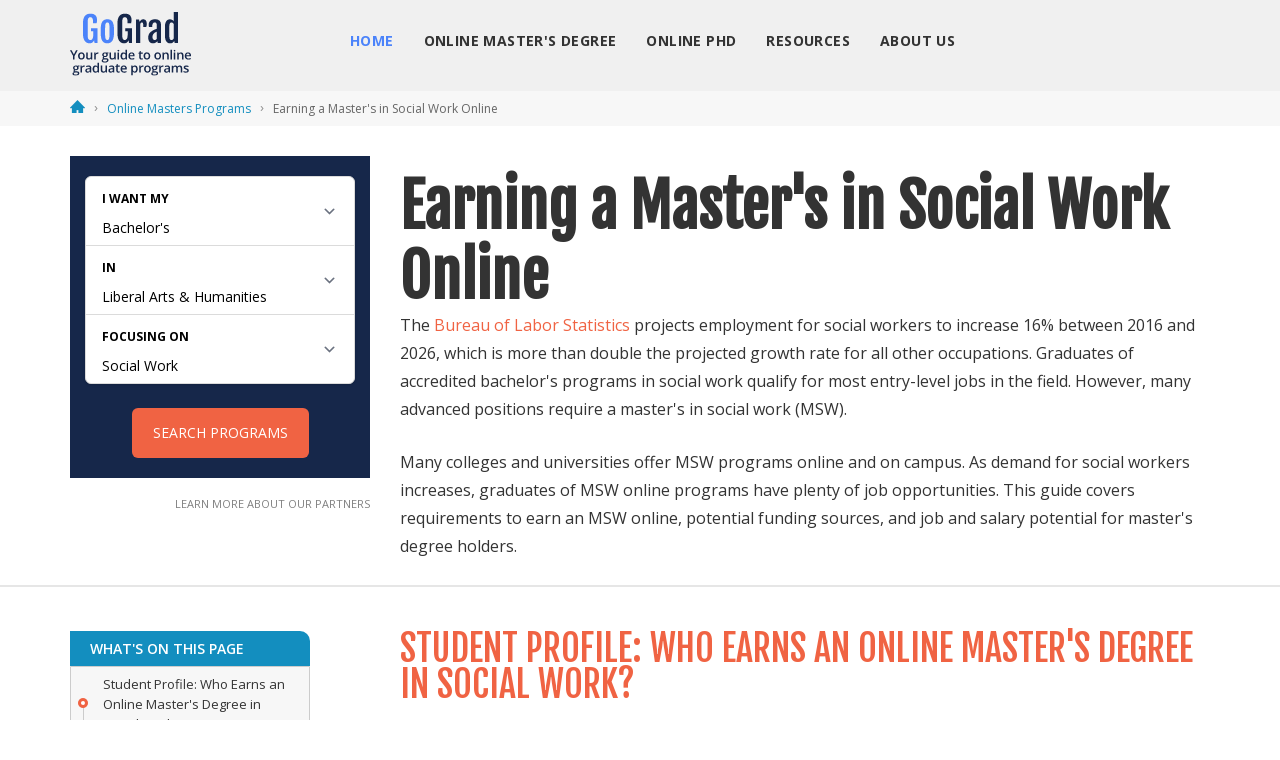

--- FILE ---
content_type: text/html
request_url: https://www.gograd.org/online-masters-programs/best-social-work-degrees/
body_size: 95629
content:
<!DOCTYPE html>
<html lang="en">
<head>
<meta http-equiv="Content-Type" content="text/html; charset=UTF-8">
  <link rel="preload" as="script" href="https://content.cmn.com/scripttemplates/otSDKStub.js">
  <link rel="preload" as="script" href="https://content.cmn.com/cohesion/cohesion-latest.min.js">
  <link rel="preload" as="script" href="https://sonic-ui.highereducation.com/latest/ucl.adapter.js">
  <link rel="preload" as="script" href="https://sonic-ui.highereducation.com/latest/ucl.publisher.js">
  <link rel="preload" as="script" href="https://sonic-ui.highereducation.com/latest/vendor.js">
  <link rel="preload" as="script" href="https://sonic-ui.highereducation.com/latest/sonic-tooltip.js">
  <link rel="preload" as="script" href="https://sonic-ui.highereducation.com/latest/sonic-qdf.js">
  <link rel="preload" as="script" href="https://sonic-ui.highereducation.com/latest/sonic-editorial-listings.js">

  <link rel="preconnect" href="https://api.mobius.highereducation.com">
  <link rel="preconnect" href="https://www.googletagmanager.com">
  <link rel="preconnect" href="https://www.google-analytics.com">
  <link rel="preconnect" href="https://js-agent.newrelic.com">

  <!-- New Relic Browser agent -->
  <script type="text/javascript">
    ;window.NREUM||(NREUM={});NREUM.init={distributed_tracing:{enabled:true},privacy:{cookies_enabled:true}};
    window.NREUM||(NREUM={}),__nr_require=function(t,e,n){function r(n){if(!e[n]){var o=e[n]={exports:{}};t[n][0].call(o.exports,function(e){var o=t[n][1][e];return r(o||e)},o,o.exports)}return e[n].exports}if("function"==typeof __nr_require)return __nr_require;for(var o=0;o<n.length;o++)r(n[o]);return r}({1:[function(t,e,n){function r(t){try{s.console&&console.log(t)}catch(e){}}var o,i=t("ee"),a=t(25),s={};try{o=localStorage.getItem("__nr_flags").split(","),console&&"function"==typeof console.log&&(s.console=!0,o.indexOf("dev")!==-1&&(s.dev=!0),o.indexOf("nr_dev")!==-1&&(s.nrDev=!0))}catch(c){}s.nrDev&&i.on("internal-error",function(t){r(t.stack)}),s.dev&&i.on("fn-err",function(t,e,n){r(n.stack)}),s.dev&&(r("NR AGENT IN DEVELOPMENT MODE"),r("flags: "+a(s,function(t,e){return t}).join(", ")))},{}],2:[function(t,e,n){function r(t,e,n,r,s){try{l?l-=1:o(s||new UncaughtException(t,e,n),!0)}catch(f){try{i("ierr",[f,c.now(),!0])}catch(d){}}return"function"==typeof u&&u.apply(this,a(arguments))}function UncaughtException(t,e,n){this.message=t||"Uncaught error with no additional information",this.sourceURL=e,this.line=n}function o(t,e){var n=e?null:c.now();i("err",[t,n])}var i=t("handle"),a=t(26),s=t("ee"),c=t("loader"),f=t("gos"),u=window.onerror,d=!1,p="nr@seenError",l=0;c.features.err=!0,t(1),window.onerror=r;try{throw new Error}catch(h){"stack"in h&&(t(13),t(12),"addEventListener"in window&&t(6),c.xhrWrappable&&t(14),d=!0)}s.on("fn-start",function(t,e,n){d&&(l+=1)}),s.on("fn-err",function(t,e,n){d&&!n[p]&&(f(n,p,function(){return!0}),this.thrown=!0,o(n))}),s.on("fn-end",function(){d&&!this.thrown&&l>0&&(l-=1)}),s.on("internal-error",function(t){i("ierr",[t,c.now(),!0])})},{}],3:[function(t,e,n){t("loader").features.ins=!0},{}],4:[function(t,e,n){function r(){L++,C=g.hash,this[u]=y.now()}function o(){L--,g.hash!==C&&i(0,!0);var t=y.now();this[h]=~~this[h]+t-this[u],this[d]=t}function i(t,e){E.emit("newURL",[""+g,e])}function a(t,e){t.on(e,function(){this[e]=y.now()})}var s="-start",c="-end",f="-body",u="fn"+s,d="fn"+c,p="cb"+s,l="cb"+c,h="jsTime",m="fetch",v="addEventListener",w=window,g=w.location,y=t("loader");if(w[v]&&y.xhrWrappable){var x=t(10),b=t(11),E=t(8),O=t(6),R=t(13),P=t(7),T=t(14),N=t(9),M=t("ee"),S=M.get("tracer");t(16),y.features.spa=!0;var C,L=0;M.on(u,r),M.on(p,r),M.on(d,o),M.on(l,o),M.buffer([u,d,"xhr-done","xhr-resolved"]),O.buffer([u]),R.buffer(["setTimeout"+c,"clearTimeout"+s,u]),T.buffer([u,"new-xhr","send-xhr"+s]),P.buffer([m+s,m+"-done",m+f+s,m+f+c]),E.buffer(["newURL"]),x.buffer([u]),b.buffer(["propagate",p,l,"executor-err","resolve"+s]),S.buffer([u,"no-"+u]),N.buffer(["new-jsonp","cb-start","jsonp-error","jsonp-end"]),a(T,"send-xhr"+s),a(M,"xhr-resolved"),a(M,"xhr-done"),a(P,m+s),a(P,m+"-done"),a(N,"new-jsonp"),a(N,"jsonp-end"),a(N,"cb-start"),E.on("pushState-end",i),E.on("replaceState-end",i),w[v]("hashchange",i,!0),w[v]("load",i,!0),w[v]("popstate",function(){i(0,L>1)},!0)}},{}],5:[function(t,e,n){function r(t){}if(window.performance&&window.performance.timing&&window.performance.getEntriesByType){var o=t("ee"),i=t("handle"),a=t(13),s=t(12),c="learResourceTimings",f="addEventListener",u="resourcetimingbufferfull",d="bstResource",p="resource",l="-start",h="-end",m="fn"+l,v="fn"+h,w="bstTimer",g="pushState",y=t("loader");y.features.stn=!0,t(8),"addEventListener"in window&&t(6);var x=NREUM.o.EV;o.on(m,function(t,e){var n=t[0];n instanceof x&&(this.bstStart=y.now())}),o.on(v,function(t,e){var n=t[0];n instanceof x&&i("bst",[n,e,this.bstStart,y.now()])}),a.on(m,function(t,e,n){this.bstStart=y.now(),this.bstType=n}),a.on(v,function(t,e){i(w,[e,this.bstStart,y.now(),this.bstType])}),s.on(m,function(){this.bstStart=y.now()}),s.on(v,function(t,e){i(w,[e,this.bstStart,y.now(),"requestAnimationFrame"])}),o.on(g+l,function(t){this.time=y.now(),this.startPath=location.pathname+location.hash}),o.on(g+h,function(t){i("bstHist",[location.pathname+location.hash,this.startPath,this.time])}),f in window.performance&&(window.performance["c"+c]?window.performance[f](u,function(t){i(d,[window.performance.getEntriesByType(p)]),window.performance["c"+c]()},!1):window.performance[f]("webkit"+u,function(t){i(d,[window.performance.getEntriesByType(p)]),window.performance["webkitC"+c]()},!1)),document[f]("scroll",r,{passive:!0}),document[f]("keypress",r,!1),document[f]("click",r,!1)}},{}],6:[function(t,e,n){function r(t){for(var e=t;e&&!e.hasOwnProperty(u);)e=Object.getPrototypeOf(e);e&&o(e)}function o(t){s.inPlace(t,[u,d],"-",i)}function i(t,e){return t[1]}var a=t("ee").get("events"),s=t("wrap-function")(a,!0),c=t("gos"),f=XMLHttpRequest,u="addEventListener",d="removeEventListener";e.exports=a,"getPrototypeOf"in Object?(r(document),r(window),r(f.prototype)):f.prototype.hasOwnProperty(u)&&(o(window),o(f.prototype)),a.on(u+"-start",function(t,e){var n=t[1],r=c(n,"nr@wrapped",function(){function t(){if("function"==typeof n.handleEvent)return n.handleEvent.apply(n,arguments)}var e={object:t,"function":n}[typeof n];return e?s(e,"fn-",null,e.name||"anonymous"):n});this.wrapped=t[1]=r}),a.on(d+"-start",function(t){t[1]=this.wrapped||t[1]})},{}],7:[function(t,e,n){function r(t,e,n){var r=t[e];"function"==typeof r&&(t[e]=function(){var t=i(arguments),e={};o.emit(n+"before-start",[t],e);var a;e[m]&&e[m].dt&&(a=e[m].dt);var s=r.apply(this,t);return o.emit(n+"start",[t,a],s),s.then(function(t){return o.emit(n+"end",[null,t],s),t},function(t){throw o.emit(n+"end",[t],s),t})})}var o=t("ee").get("fetch"),i=t(26),a=t(25);e.exports=o;var s=window,c="fetch-",f=c+"body-",u=["arrayBuffer","blob","json","text","formData"],d=s.Request,p=s.Response,l=s.fetch,h="prototype",m="nr@context";d&&p&&l&&(a(u,function(t,e){r(d[h],e,f),r(p[h],e,f)}),r(s,"fetch",c),o.on(c+"end",function(t,e){var n=this;if(e){var r=e.headers.get("content-length");null!==r&&(n.rxSize=r),o.emit(c+"done",[null,e],n)}else o.emit(c+"done",[t],n)}))},{}],8:[function(t,e,n){var r=t("ee").get("history"),o=t("wrap-function")(r);e.exports=r;var i=window.history&&window.history.constructor&&window.history.constructor.prototype,a=window.history;i&&i.pushState&&i.replaceState&&(a=i),o.inPlace(a,["pushState","replaceState"],"-")},{}],9:[function(t,e,n){function r(t){function e(){c.emit("jsonp-end",[],p),t.removeEventListener("load",e,!1),t.removeEventListener("error",n,!1)}function n(){c.emit("jsonp-error",[],p),c.emit("jsonp-end",[],p),t.removeEventListener("load",e,!1),t.removeEventListener("error",n,!1)}var r=t&&"string"==typeof t.nodeName&&"script"===t.nodeName.toLowerCase();if(r){var o="function"==typeof t.addEventListener;if(o){var a=i(t.src);if(a){var u=s(a),d="function"==typeof u.parent[u.key];if(d){var p={};f.inPlace(u.parent,[u.key],"cb-",p),t.addEventListener("load",e,!1),t.addEventListener("error",n,!1),c.emit("new-jsonp",[t.src],p)}}}}}function o(){return"addEventListener"in window}function i(t){var e=t.match(u);return e?e[1]:null}function a(t,e){var n=t.match(p),r=n[1],o=n[3];return o?a(o,e[r]):e[r]}function s(t){var e=t.match(d);return e&&e.length>=3?{key:e[2],parent:a(e[1],window)}:{key:t,parent:window}}var c=t("ee").get("jsonp"),f=t("wrap-function")(c);if(e.exports=c,o()){var u=/[?&](?:callback|cb)=([^&#]+)/,d=/(.*)\.([^.]+)/,p=/^(\w+)(\.|$)(.*)$/,l=["appendChild","insertBefore","replaceChild"];Node&&Node.prototype&&Node.prototype.appendChild?f.inPlace(Node.prototype,l,"dom-"):(f.inPlace(HTMLElement.prototype,l,"dom-"),f.inPlace(HTMLHeadElement.prototype,l,"dom-"),f.inPlace(HTMLBodyElement.prototype,l,"dom-")),c.on("dom-start",function(t){r(t[0])})}},{}],10:[function(t,e,n){var r=t("ee").get("mutation"),o=t("wrap-function")(r),i=NREUM.o.MO;e.exports=r,i&&(window.MutationObserver=function(t){return this instanceof i?new i(o(t,"fn-")):i.apply(this,arguments)},MutationObserver.prototype=i.prototype)},{}],11:[function(t,e,n){function r(t){var e=a.context(),n=s(t,"executor-",e),r=new f(n);return a.context(r).getCtx=function(){return e},a.emit("new-promise",[r,e],e),r}function o(t,e){return e}var i=t("wrap-function"),a=t("ee").get("promise"),s=i(a),c=t(25),f=NREUM.o.PR;e.exports=a,f&&(window.Promise=r,["all","race"].forEach(function(t){var e=f[t];f[t]=function(n){function r(t){return function(){a.emit("propagate",[null,!o],i),o=o||!t}}var o=!1;c(n,function(e,n){Promise.resolve(n).then(r("all"===t),r(!1))});var i=e.apply(f,arguments),s=f.resolve(i);return s}}),["resolve","reject"].forEach(function(t){var e=f[t];f[t]=function(t){var n=e.apply(f,arguments);return t!==n&&a.emit("propagate",[t,!0],n),n}}),f.prototype["catch"]=function(t){return this.then(null,t)},f.prototype=Object.create(f.prototype,{constructor:{value:r}}),c(Object.getOwnPropertyNames(f),function(t,e){try{r[e]=f[e]}catch(n){}}),a.on("executor-start",function(t){t[0]=s(t[0],"resolve-",this),t[1]=s(t[1],"resolve-",this)}),a.on("executor-err",function(t,e,n){t[1](n)}),s.inPlace(f.prototype,["then"],"then-",o),a.on("then-start",function(t,e){this.promise=e,t[0]=s(t[0],"cb-",this),t[1]=s(t[1],"cb-",this)}),a.on("then-end",function(t,e,n){this.nextPromise=n;var r=this.promise;a.emit("propagate",[r,!0],n)}),a.on("cb-end",function(t,e,n){a.emit("propagate",[n,!0],this.nextPromise)}),a.on("propagate",function(t,e,n){this.getCtx&&!e||(this.getCtx=function(){if(t instanceof Promise)var e=a.context(t);return e&&e.getCtx?e.getCtx():this})}),r.toString=function(){return""+f})},{}],12:[function(t,e,n){var r=t("ee").get("raf"),o=t("wrap-function")(r),i="equestAnimationFrame";e.exports=r,o.inPlace(window,["r"+i,"mozR"+i,"webkitR"+i,"msR"+i],"raf-"),r.on("raf-start",function(t){t[0]=o(t[0],"fn-")})},{}],13:[function(t,e,n){function r(t,e,n){t[0]=a(t[0],"fn-",null,n)}function o(t,e,n){this.method=n,this.timerDuration=isNaN(t[1])?0:+t[1],t[0]=a(t[0],"fn-",this,n)}var i=t("ee").get("timer"),a=t("wrap-function")(i),s="setTimeout",c="setInterval",f="clearTimeout",u="-start",d="-";e.exports=i,a.inPlace(window,[s,"setImmediate"],s+d),a.inPlace(window,[c],c+d),a.inPlace(window,[f,"clearImmediate"],f+d),i.on(c+u,r),i.on(s+u,o)},{}],14:[function(t,e,n){function r(t,e){d.inPlace(e,["onreadystatechange"],"fn-",s)}function o(){var t=this,e=u.context(t);t.readyState>3&&!e.resolved&&(e.resolved=!0,u.emit("xhr-resolved",[],t)),d.inPlace(t,g,"fn-",s)}function i(t){y.push(t),h&&(b?b.then(a):v?v(a):(E=-E,O.data=E))}function a(){for(var t=0;t<y.length;t++)r([],y[t]);y.length&&(y=[])}function s(t,e){return e}function c(t,e){for(var n in t)e[n]=t[n];return e}t(6);var f=t("ee"),u=f.get("xhr"),d=t("wrap-function")(u),p=NREUM.o,l=p.XHR,h=p.MO,m=p.PR,v=p.SI,w="readystatechange",g=["onload","onerror","onabort","onloadstart","onloadend","onprogress","ontimeout"],y=[];e.exports=u;var x=window.XMLHttpRequest=function(t){var e=new l(t);try{u.emit("new-xhr",[e],e),e.addEventListener(w,o,!1)}catch(n){try{u.emit("internal-error",[n])}catch(r){}}return e};if(c(l,x),x.prototype=l.prototype,d.inPlace(x.prototype,["open","send"],"-xhr-",s),u.on("send-xhr-start",function(t,e){r(t,e),i(e)}),u.on("open-xhr-start",r),h){var b=m&&m.resolve();if(!v&&!m){var E=1,O=document.createTextNode(E);new h(a).observe(O,{characterData:!0})}}else f.on("fn-end",function(t){t[0]&&t[0].type===w||a()})},{}],15:[function(t,e,n){function r(t){if(!i(t))return null;var e=window.NREUM;if(!e.loader_config)return null;var n=(e.loader_config.accountID||"").toString()||null,r=(e.loader_config.agentID||"").toString()||null,s=(e.loader_config.trustKey||"").toString()||null;if(!n||!r)return null;var c=a.generateCatId(),f=a.generateCatId(),u=Date.now(),d=o(c,f,u,n,r,s);return{header:d,guid:c,traceId:f,timestamp:u}}function o(t,e,n,r,o,i){var a="btoa"in window&&"function"==typeof window.btoa;if(!a)return null;var s={v:[0,1],d:{ty:"Browser",ac:r,ap:o,id:t,tr:e,ti:n}};return i&&r!==i&&(s.d.tk=i),btoa(JSON.stringify(s))}function i(t){var e=!1,n=!1,r={};if("init"in NREUM&&"distributed_tracing"in NREUM.init&&(r=NREUM.init.distributed_tracing,n=!!r.enabled),n)if(t.sameOrigin)e=!0;else if(r.allowed_origins instanceof Array)for(var o=0;o<r.allowed_origins.length;o++){var i=s(r.allowed_origins[o]);if(t.hostname===i.hostname&&t.protocol===i.protocol&&t.port===i.port){e=!0;break}}return n&&e}var a=t(23),s=t(17);e.exports={generateTracePayload:r,shouldGenerateTrace:i}},{}],16:[function(t,e,n){function r(t){var e=this.params,n=this.metrics;if(!this.ended){this.ended=!0;for(var r=0;r<p;r++)t.removeEventListener(d[r],this.listener,!1);e.aborted||(n.duration=a.now()-this.startTime,this.loadCaptureCalled||4!==t.readyState?null==e.status&&(e.status=0):i(this,t),n.cbTime=this.cbTime,u.emit("xhr-done",[t],t),s("xhr",[e,n,this.startTime]))}}function o(t,e){var n=c(e),r=t.params;r.host=n.hostname+":"+n.port,r.pathname=n.pathname,t.parsedOrigin=c(e),t.sameOrigin=t.parsedOrigin.sameOrigin}function i(t,e){t.params.status=e.status;var n=v(e,t.lastSize);if(n&&(t.metrics.rxSize=n),t.sameOrigin){var r=e.getResponseHeader("X-NewRelic-App-Data");r&&(t.params.cat=r.split(", ").pop())}t.loadCaptureCalled=!0}var a=t("loader");if(a.xhrWrappable){var s=t("handle"),c=t(17),f=t(15).generateTracePayload,u=t("ee"),d=["load","error","abort","timeout"],p=d.length,l=t("id"),h=t(21),m=t(20),v=t(18),w=window.XMLHttpRequest;a.features.xhr=!0,t(14),t(7),u.on("new-xhr",function(t){var e=this;e.totalCbs=0,e.called=0,e.cbTime=0,e.end=r,e.ended=!1,e.xhrGuids={},e.lastSize=null,e.loadCaptureCalled=!1,t.addEventListener("load",function(n){i(e,t)},!1),h&&(h>34||h<10)||window.opera||t.addEventListener("progress",function(t){e.lastSize=t.loaded},!1)}),u.on("open-xhr-start",function(t){this.params={method:t[0]},o(this,t[1]),this.metrics={}}),u.on("open-xhr-end",function(t,e){"loader_config"in NREUM&&"xpid"in NREUM.loader_config&&this.sameOrigin&&e.setRequestHeader("X-NewRelic-ID",NREUM.loader_config.xpid);var n=f(this.parsedOrigin);n&&n.header&&(e.setRequestHeader("newrelic",n.header),this.dt=n)}),u.on("send-xhr-start",function(t,e){var n=this.metrics,r=t[0],o=this;if(n&&r){var i=m(r);i&&(n.txSize=i)}this.startTime=a.now(),this.listener=function(t){try{"abort"!==t.type||o.loadCaptureCalled||(o.params.aborted=!0),("load"!==t.type||o.called===o.totalCbs&&(o.onloadCalled||"function"!=typeof e.onload))&&o.end(e)}catch(n){try{u.emit("internal-error",[n])}catch(r){}}};for(var s=0;s<p;s++)e.addEventListener(d[s],this.listener,!1)}),u.on("xhr-cb-time",function(t,e,n){this.cbTime+=t,e?this.onloadCalled=!0:this.called+=1,this.called!==this.totalCbs||!this.onloadCalled&&"function"==typeof n.onload||this.end(n)}),u.on("xhr-load-added",function(t,e){var n=""+l(t)+!!e;this.xhrGuids&&!this.xhrGuids[n]&&(this.xhrGuids[n]=!0,this.totalCbs+=1)}),u.on("xhr-load-removed",function(t,e){var n=""+l(t)+!!e;this.xhrGuids&&this.xhrGuids[n]&&(delete this.xhrGuids[n],this.totalCbs-=1)}),u.on("addEventListener-end",function(t,e){e instanceof w&&"load"===t[0]&&u.emit("xhr-load-added",[t[1],t[2]],e)}),u.on("removeEventListener-end",function(t,e){e instanceof w&&"load"===t[0]&&u.emit("xhr-load-removed",[t[1],t[2]],e)}),u.on("fn-start",function(t,e,n){e instanceof w&&("onload"===n&&(this.onload=!0),("load"===(t[0]&&t[0].type)||this.onload)&&(this.xhrCbStart=a.now()))}),u.on("fn-end",function(t,e){this.xhrCbStart&&u.emit("xhr-cb-time",[a.now()-this.xhrCbStart,this.onload,e],e)}),u.on("fetch-before-start",function(t){var e,n=t[1]||{};"string"==typeof t[0]?e=t[0]:t[0]&&t[0].url&&(e=t[0].url),e&&(this.parsedOrigin=c(e),this.sameOrigin=this.parsedOrigin.sameOrigin);var r=f(this.parsedOrigin);if(r&&r.header){var o=r.header;if("string"==typeof t[0]){var i={};for(var a in n)i[a]=n[a];i.headers=new Headers(n.headers||{}),i.headers.set("newrelic",o),this.dt=r,t.length>1?t[1]=i:t.push(i)}else t[0]&&t[0].headers&&(t[0].headers.append("newrelic",o),this.dt=r)}})}},{}],17:[function(t,e,n){var r={};e.exports=function(t){if(t in r)return r[t];var e=document.createElement("a"),n=window.location,o={};e.href=t,o.port=e.port;var i=e.href.split("://");!o.port&&i[1]&&(o.port=i[1].split("/")[0].split("@").pop().split(":")[1]),o.port&&"0"!==o.port||(o.port="https"===i[0]?"443":"80"),o.hostname=e.hostname||n.hostname,o.pathname=e.pathname,o.protocol=i[0],"/"!==o.pathname.charAt(0)&&(o.pathname="/"+o.pathname);var a=!e.protocol||":"===e.protocol||e.protocol===n.protocol,s=e.hostname===document.domain&&e.port===n.port;return o.sameOrigin=a&&(!e.hostname||s),"/"===o.pathname&&(r[t]=o),o}},{}],18:[function(t,e,n){function r(t,e){var n=t.responseType;return"json"===n&&null!==e?e:"arraybuffer"===n||"blob"===n||"json"===n?o(t.response):"text"===n||""===n||void 0===n?o(t.responseText):void 0}var o=t(20);e.exports=r},{}],19:[function(t,e,n){function r(){}function o(t,e,n){return function(){return i(t,[f.now()].concat(s(arguments)),e?null:this,n),e?void 0:this}}var i=t("handle"),a=t(25),s=t(26),c=t("ee").get("tracer"),f=t("loader"),u=NREUM;"undefined"==typeof window.newrelic&&(newrelic=u);var d=["setPageViewName","setCustomAttribute","setErrorHandler","finished","addToTrace","inlineHit","addRelease"],p="api-",l=p+"ixn-";a(d,function(t,e){u[e]=o(p+e,!0,"api")}),u.addPageAction=o(p+"addPageAction",!0),u.setCurrentRouteName=o(p+"routeName",!0),e.exports=newrelic,u.interaction=function(){return(new r).get()};var h=r.prototype={createTracer:function(t,e){var n={},r=this,o="function"==typeof e;return i(l+"tracer",[f.now(),t,n],r),function(){if(c.emit((o?"":"no-")+"fn-start",[f.now(),r,o],n),o)try{return e.apply(this,arguments)}catch(t){throw c.emit("fn-err",[arguments,this,t],n),t}finally{c.emit("fn-end",[f.now()],n)}}}};a("actionText,setName,setAttribute,save,ignore,onEnd,getContext,end,get".split(","),function(t,e){h[e]=o(l+e)}),newrelic.noticeError=function(t,e){"string"==typeof t&&(t=new Error(t)),i("err",[t,f.now(),!1,e])}},{}],20:[function(t,e,n){e.exports=function(t){if("string"==typeof t&&t.length)return t.length;if("object"==typeof t){if("undefined"!=typeof ArrayBuffer&&t instanceof ArrayBuffer&&t.byteLength)return t.byteLength;if("undefined"!=typeof Blob&&t instanceof Blob&&t.size)return t.size;if(!("undefined"!=typeof FormData&&t instanceof FormData))try{return JSON.stringify(t).length}catch(e){return}}}},{}],21:[function(t,e,n){var r=0,o=navigator.userAgent.match(/Firefox[\/\s](\d+\.\d+)/);o&&(r=+o[1]),e.exports=r},{}],22:[function(t,e,n){function r(t,e){var n=t.getEntries();n.forEach(function(t){"first-paint"===t.name?c("timing",["fp",Math.floor(t.startTime)]):"first-contentful-paint"===t.name&&c("timing",["fcp",Math.floor(t.startTime)])})}function o(t,e){var n=t.getEntries();n.length>0&&c("lcp",[n[n.length-1]])}function i(t){if(t instanceof u&&!p){var e,n=Math.round(t.timeStamp);e=n>1e12?Date.now()-n:f.now()-n,p=!0,c("timing",["fi",n,{type:t.type,fid:e}])}}if(!("init"in NREUM&&"page_view_timing"in NREUM.init&&"enabled"in NREUM.init.page_view_timing&&NREUM.init.page_view_timing.enabled===!1)){var a,s,c=t("handle"),f=t("loader"),u=NREUM.o.EV;if("PerformanceObserver"in window&&"function"==typeof window.PerformanceObserver){a=new PerformanceObserver(r),s=new PerformanceObserver(o);try{a.observe({entryTypes:["paint"]}),s.observe({entryTypes:["largest-contentful-paint"]})}catch(d){}}if("addEventListener"in document){var p=!1,l=["click","keydown","mousedown","pointerdown","touchstart"];l.forEach(function(t){document.addEventListener(t,i,!1)})}}},{}],23:[function(t,e,n){function r(){function t(){return e?15&e[n++]:16*Math.random()|0}var e=null,n=0,r=window.crypto||window.msCrypto;r&&r.getRandomValues&&(e=r.getRandomValues(new Uint8Array(31)));for(var o,i="xxxxxxxx-xxxx-4xxx-yxxx-xxxxxxxxxxxx",a="",s=0;s<i.length;s++)o=i[s],"x"===o?a+=t().toString(16):"y"===o?(o=3&t()|8,a+=o.toString(16)):a+=o;return a}function o(){function t(){return e?15&e[n++]:16*Math.random()|0}var e=null,n=0,r=window.crypto||window.msCrypto;r&&r.getRandomValues&&Uint8Array&&(e=r.getRandomValues(new Uint8Array(31)));for(var o=[],i=0;i<16;i++)o.push(t().toString(16));return o.join("")}e.exports={generateUuid:r,generateCatId:o}},{}],24:[function(t,e,n){function r(t,e){if(!o)return!1;if(t!==o)return!1;if(!e)return!0;if(!i)return!1;for(var n=i.split("."),r=e.split("."),a=0;a<r.length;a++)if(r[a]!==n[a])return!1;return!0}var o=null,i=null,a=/Version\/(\S+)\s+Safari/;if(navigator.userAgent){var s=navigator.userAgent,c=s.match(a);c&&s.indexOf("Chrome")===-1&&s.indexOf("Chromium")===-1&&(o="Safari",i=c[1])}e.exports={agent:o,version:i,match:r}},{}],25:[function(t,e,n){function r(t,e){var n=[],r="",i=0;for(r in t)o.call(t,r)&&(n[i]=e(r,t[r]),i+=1);return n}var o=Object.prototype.hasOwnProperty;e.exports=r},{}],26:[function(t,e,n){function r(t,e,n){e||(e=0),"undefined"==typeof n&&(n=t?t.length:0);for(var r=-1,o=n-e||0,i=Array(o<0?0:o);++r<o;)i[r]=t[e+r];return i}e.exports=r},{}],27:[function(t,e,n){e.exports={exists:"undefined"!=typeof window.performance&&window.performance.timing&&"undefined"!=typeof window.performance.timing.navigationStart}},{}],ee:[function(t,e,n){function r(){}function o(t){function e(t){return t&&t instanceof r?t:t?c(t,s,i):i()}function n(n,r,o,i){if(!p.aborted||i){t&&t(n,r,o);for(var a=e(o),s=m(n),c=s.length,f=0;f<c;f++)s[f].apply(a,r);var d=u[y[n]];return d&&d.push([x,n,r,a]),a}}function l(t,e){g[t]=m(t).concat(e)}function h(t,e){var n=g[t];if(n)for(var r=0;r<n.length;r++)n[r]===e&&n.splice(r,1)}function m(t){return g[t]||[]}function v(t){return d[t]=d[t]||o(n)}function w(t,e){f(t,function(t,n){e=e||"feature",y[n]=e,e in u||(u[e]=[])})}var g={},y={},x={on:l,addEventListener:l,removeEventListener:h,emit:n,get:v,listeners:m,context:e,buffer:w,abort:a,aborted:!1};return x}function i(){return new r}function a(){(u.api||u.feature)&&(p.aborted=!0,u=p.backlog={})}var s="nr@context",c=t("gos"),f=t(25),u={},d={},p=e.exports=o();p.backlog=u},{}],gos:[function(t,e,n){function r(t,e,n){if(o.call(t,e))return t[e];var r=n();if(Object.defineProperty&&Object.keys)try{return Object.defineProperty(t,e,{value:r,writable:!0,enumerable:!1}),r}catch(i){}return t[e]=r,r}var o=Object.prototype.hasOwnProperty;e.exports=r},{}],handle:[function(t,e,n){function r(t,e,n,r){o.buffer([t],r),o.emit(t,e,n)}var o=t("ee").get("handle");e.exports=r,r.ee=o},{}],id:[function(t,e,n){function r(t){var e=typeof t;return!t||"object"!==e&&"function"!==e?-1:t===window?0:a(t,i,function(){return o++})}var o=1,i="nr@id",a=t("gos");e.exports=r},{}],loader:[function(t,e,n){function r(){if(!E++){var t=b.info=NREUM.info,e=l.getElementsByTagName("script")[0];if(setTimeout(u.abort,3e4),!(t&&t.licenseKey&&t.applicationID&&e))return u.abort();f(y,function(e,n){t[e]||(t[e]=n)}),c("mark",["onload",a()+b.offset],null,"api");var n=l.createElement("script");n.src="https://"+t.agent,e.parentNode.insertBefore(n,e)}}function o(){"complete"===l.readyState&&i()}function i(){c("mark",["domContent",a()+b.offset],null,"api")}function a(){return O.exists&&performance.now?Math.round(performance.now()):(s=Math.max((new Date).getTime(),s))-b.offset}var s=(new Date).getTime(),c=t("handle"),f=t(25),u=t("ee"),d=t(24),p=window,l=p.document,h="addEventListener",m="attachEvent",v=p.XMLHttpRequest,w=v&&v.prototype;NREUM.o={ST:setTimeout,SI:p.setImmediate,CT:clearTimeout,XHR:v,REQ:p.Request,EV:p.Event,PR:p.Promise,MO:p.MutationObserver};var g=""+location,y={beacon:"bam.nr-data.net",errorBeacon:"bam.nr-data.net",agent:"js-agent.newrelic.com/nr-spa-1169.min.js"},x=v&&w&&w[h]&&!/CriOS/.test(navigator.userAgent),b=e.exports={offset:s,now:a,origin:g,features:{},xhrWrappable:x,userAgent:d};t(19),t(22),l[h]?(l[h]("DOMContentLoaded",i,!1),p[h]("load",r,!1)):(l[m]("onreadystatechange",o),p[m]("onload",r)),c("mark",["firstbyte",s],null,"api");var E=0,O=t(27)},{}],"wrap-function":[function(t,e,n){function r(t){return!(t&&t instanceof Function&&t.apply&&!t[a])}var o=t("ee"),i=t(26),a="nr@original",s=Object.prototype.hasOwnProperty,c=!1;e.exports=function(t,e){function n(t,e,n,o){function nrWrapper(){var r,a,s,c;try{a=this,r=i(arguments),s="function"==typeof n?n(r,a):n||{}}catch(f){p([f,"",[r,a,o],s])}u(e+"start",[r,a,o],s);try{return c=t.apply(a,r)}catch(d){throw u(e+"err",[r,a,d],s),d}finally{u(e+"end",[r,a,c],s)}}return r(t)?t:(e||(e=""),nrWrapper[a]=t,d(t,nrWrapper),nrWrapper)}function f(t,e,o,i){o||(o="");var a,s,c,f="-"===o.charAt(0);for(c=0;c<e.length;c++)s=e[c],a=t[s],r(a)||(t[s]=n(a,f?s+o:o,i,s))}function u(n,r,o){if(!c||e){var i=c;c=!0;try{t.emit(n,r,o,e)}catch(a){p([a,n,r,o])}c=i}}function d(t,e){if(Object.defineProperty&&Object.keys)try{var n=Object.keys(t);return n.forEach(function(n){Object.defineProperty(e,n,{get:function(){return t[n]},set:function(e){return t[n]=e,e}})}),e}catch(r){p([r])}for(var o in t)s.call(t,o)&&(e[o]=t[o]);return e}function p(e){try{t.emit("internal-error",e)}catch(n){}}return t||(t=o),n.inPlace=f,n.flag=a,n}},{}]},{},["loader",2,16,5,3,4]);
    ;NREUM.loader_config={accountID:"44163",trustKey:"78034",agentID:"317310084",licenseKey:"122ecb3574",applicationID:"317310084"}
    ;NREUM.info={beacon:"bam.nr-data.net",errorBeacon:"bam.nr-data.net",licenseKey:"122ecb3574",applicationID:"317310084",sa:1}
  </script>

  <!-- OneTrust Cookies Consent Notice start for gograd.org -->
  <script src="https://content.cmn.com/scripttemplates/otSDKStub.js" type="text/javascript" charset="UTF-8" data-domain-script="019ba062-cc1f-47d0-992c-990d0e8c1682"></script>
  <script type="text/javascript">
  function OptanonWrapper() { }
  </script>
  <!-- OneTrust Cookies Consent Notice end for gograd.org -->
    
  <!-- Cohesion -->
  <script>
    !function(co,h,e,s,i,o,n){var d='documentElement';var a='className';h[d][a]+=' preampjs fusejs';
    n.k=e;co._Cohesion=n;co._Preamp={k:s,start:new Date};co._Fuse={k:i};co._Tagular={k:o};
    [e,s,i,o].map(function(x){co[x]=co[x]||function(){(co[x].q=co[x].q||[]).push([].slice.call(arguments))}});
    h.addEventListener('DOMContentLoaded',function(){co.setTimeout(function(){
    var u=h[d][a];h[d][a]=u.replace(/ ?preampjs| ?fusejs/g,'')},3e3);
    co._Preamp.docReady=co._Fuse.docReady=!0});var z=h.createElement('script');
    z.async=1;z.src='https://content.cmn.com/cohesion/cohesion-latest.min.js';h.head.appendChild(z);}
    (window,document,'cohesion','preamp','fuse','tagular', {
      tagular: {
        apiKey: 'fb30e654-b17c-4d48-9e37-1c4e01275823',
        writeKey: 'wk_1NT2A2r21mrQRz7lnb8VeOxvhjL',
        sourceKey: 'src_1NT2A3TF6iy6nfDfiOXEihTkOj3',
        cookieDomain:'gograd.org',
        apiVersion:'v2/t',
        apiHost: 'https://content.cmn.com/v2/t'
      },
      consent: {
            onetrust: {
              enabled: true,
              optIn: true,
          },
          required: true,
        },
    })
  </script>

  <!-- Google Tag Manager -->
<script>(function(w,d,s,l,i){w[l]=w[l]||[];w[l].push({'gtm.start':new Date().getTime(),event:'gtm.js'});var f=d.getElementsByTagName(s)[0],j=d.createElement(s),dl=l!='dataLayer'?'&l='+l:'';j.async=true;j.src='https://www.googletagmanager.com/gtm.js?id='+i+dl;f.parentNode.insertBefore(j,f);})(window,document,'script','dataLayer','GTM-WBJKJ95');</script>
<!-- End Google Tag Manager -->


  <meta charset="utf-8">
  <meta http-equiv="X-UA-Compatible" content="IE=edge">
  <meta name="viewport" content="width=device-width, initial-scale=1.0">
  <meta http-equiv="Accept-CH" content="DPR, Width, Viewport-Width">

  


<title>Which Colleges Offer an Online Social Work Master's?</title>
<meta name="description" content="What are the best online social work master’s programs? Find out which schools offer the top programs and how earning an advanced degree online can increase your earning potential.">

<meta name="author" content="Staff Writers">

<meta property="og:title" content="Which Colleges Offer an Online Social Work Master's?">
<meta property="og:locale" content="en_US">
<meta property="og:site_name" content="GoGrad.org">
<meta property="og:type" content="website">
<meta property="og:url" content="https://www.gograd.org/online-masters-programs/best-social-work-degrees/">
<meta property="og:description" content="What are the best online social work master’s programs? Find out which schools offer the top programs and how earning an advanced degree online can increase your earning potential.">


<meta name="twitter:card" content="summary_large_image">
<meta name="twitter:title" content="Which Colleges Offer an Online Social Work Master's?">
<meta name="twitter:description" content="What are the best online social work master’s programs? Find out which schools offer the top programs and how earning an advanced degree online can increase your earning potential.">


<meta property="article:published_time" content="2019-02-28T00:00:00+00:00">
<meta property="article:modified_time" content="2019-02-28T00:00:00+00:00">

<meta name="google-site-verification" content="_xb9gOANbhjct6jWoajOW61RE9RLbn_GL9LGi1j9_1M">


<meta name="referrer" content="unsafe-url">
<link rel="canonical" href="https://www.gograd.org/online-masters-programs/best-social-work-degrees/">

<script type="application/ld+json">{"@context": "https://schema.org","@type": "Article","mainEntityOfPage": {"@type": "WebPage","@id": "https://www.gograd.org"},"headline": "Which Colleges Offer an Online Social Work Master&#39;s?","description": "What are the best online social work master’s programs? Find out which schools offer the top programs and how earning an advanced degree online can increase your earning potential.","datePublished": "2019-02-28T00:00:00+00:00","dateModified": "2019-02-28T00:00:00+00:00","author": { "@type": "Person", "name": "Staff Writers" },"isAccessibleForFree": "true","publisher": {"@type": "Organization","name": "gograd.org"},"url": "https://www.gograd.org/online-masters-programs/best-social-work-degrees/"}</script>

  



<script type="text/javascript">
  window.HE = window.HE || {};
  window.HE.publisher = {
    name: "gograd.org",
    identityToken: "79de77d4-e98a-4283-8c5e-b845476f3c5e",
    appExperienceUrl: "https://info.gograd.org/app/experience",
    voyagerAppExperienceUrl: "/discover",
  }

  
    const contextualDefaults = window.HE.contextualDefaults || {};

    
      contextualDefaults.degree = { slug: "bachelors" };
    

    
      contextualDefaults.category = { slug: "liberal-arts-and-humanities" };
    

    
      contextualDefaults.subject = { slug: "social-work" };
    

    window.HE.contextualDefaults = contextualDefaults;
  
</script>

  <link href="https://www.gograd.org/assets/img/favicon.ico" rel="icon" type="image/x-icon">
  <link href="https://fonts.googleapis.com/css?family=Fjalla+One%7COpen+Sans:400,400i,600,700,700i" rel="stylesheet">
  <link href="https://www.gograd.org/assets/css/styles.css" rel="stylesheet">

  
  <link rel="stylesheet" type="text/css" media="all" href="https://www.gograd.org/assets/css/global.css">
  <link rel="stylesheet" type="text/css" media="all" href="https://www.gograd.org/assets/css/media.css">
  <link rel="stylesheet" type="text/css" media="all" href="https://www.gograd.org/assets/css/combo.css">
  

  
  
  
  

  

</head>

<body class="collection-pages template-master page-earning-a-master-s-in-social-work-online">

    <!-- Google Tag Manager (noscript) -->
  <noscript><iframe src="https://www.googletagmanager.com/ns.html?id=GTM-WBJKJ95" height="0" width="0" style="display:none;visibility:hidden"></iframe></noscript>
  <!-- End Google Tag Manager (noscript) -->


  <div id="go-grad-main">
    <div class="re-menu">
      <div class="menu-main">
        <div class="menu">
          <a href="javascript:void(0);" class="mobile-res-menu">
            <i class="inner-re-button"></i>
          </a>
        </div>
        <div class="re-logo">
          <a href="/">
            <img src="/assets/img/placeholder.png" alt="gograd" data-src="/assets/img/GoGrad-Logo.svg" class="lazyload">
          </a>
        </div>
      </div>
      
      <div class="content-nav">
        <a href="javascript:void(0);" class="content-res-menu">
          <i class="button2"></i>
          <span>PAGE NAV</span>
        </a>
      </div>
      
    </div>
    <!--re-menu-ends-->

    <header>
      <div class="header-main">
        <div class="header-top">
          <div class="wrapper">
            <div class="logo">
              <a href="/" title="GoGrad.org" rel="home">
                <img src="/assets/img/placeholder.png" alt="gograd" data-src="/assets/img/GoGrad-Logo.svg" class="lazyload">
              </a>
            </div>
            <div class="header-right">
              <nav>
                <div class="menu-menu-1-container">
  <ul id="menu-menu-1" class="nav-menu">
    <li class="menu-item current-menu-item page_item page-item-5 current_page_item menu-item-135"><a href="/">Home</a></li>
    <li class="Hub-page-responsive menu-item menu-item-has-children menu-item-wide menu-item-567">
      <span class="touch-button"><i class="navcicon-mini"> </i></span>
      <a href="/online-masters-programs/">Online Master's Degree</a>
      <ul class="sub-menu">
        <li class="menu-item"><a href="/online-masters-programs/best-accounting-degrees/">Accounting</a></li>
        <li class="menu-item"><a href="/online-masters-programs/best-communications-degrees/">Communications</a></li>
        <li class="menu-item"><a href="/online-masters-programs/best-computer-science-degrees/">Computer Science</a></li>
        <li class="menu-item"><a href="/online-masters-programs/best-counseling-degrees/">Counseling</a></li>
        <li class="menu-item"><a href="/online-masters-programs/best-criminal-justice-degrees/">Criminal Justice</a></li>
        <li class="menu-item"><a href="/online-masters-programs/best-economics-degrees/">Economics</a></li>
        <li class="menu-item"><a href="/online-masters-programs/best-education-teaching-degrees/">Education</a></li>
        <li class="menu-item"><a href="/online-masters-programs/best-english-degrees/">English</a></li>
        <li class="menu-item"><a href="/online-masters-programs/best-environmental-management-degrees/">Environmental Management</a></li>
        <li class="menu-item"><a href="/online-masters-programs/best-finance-degrees/">Finance</a></li>
        <li class="menu-item"><a href="/online-masters-programs/best-forensic-psychology-degrees/">Forensic Psychology</a></li>
        <li class="menu-item"><a href="/online-masters-programs/best-healthcare-administration-degrees/">Healthcare Admin</a></li>
        <li class="menu-item"><a href="/online-masters-programs/history-degree/">History</a></li>
        <li class="menu-item"><a href="/online-masters-programs/best-human-resources-degrees/">Human Resources</a></li>
        <li class="menu-item"><a href="/online-masters-programs/best-leadership-degrees/">Leadership</a></li>
        <li class="menu-item"><a href="/online-masters-programs/best-marketing-degrees/">Marketing</a></li>
        <li class="menu-item"><a href="/online-masters-programs/mathematics-degree/">Math</a></li>
        <li class="menu-item"><a href="/online-masters-programs/best-mba-degrees/">MBA</a></li>
        <li class="menu-item"><a href="/online-masters-programs/best-nursing-degrees/">Nursing</a></li>
        <li class="menu-item"><a href="/online-masters-programs/best-nutrition-degrees/">Nutrition</a></li>
        <li class="menu-item"><a href="/online-masters-programs/best-project-management-degrees/">Project Management</a></li>
        <li class="menu-item"><a href="/online-masters-programs/best-psychology-degrees/">Psychology</a></li>
        <li class="menu-item"><a href="/online-masters-programs/best-social-work-degrees/">Social work</a></li>
        <li class="menu-item"><a href="/online-masters-programs/best-special-education-degrees/">Special Education</a></li>
        <li class="menu-item"><a href="/online-masters-programs/best-sports-management-degrees/">Sports Management</a></li>
        <li class="menu-item"><a href="/online-masters-programs/statistics-degree/">Statistics</a></li>
        <li class="menu-item"><a href="/online-masters-programs/best-supply-chain-management-degrees/">Supply Chain Management</a></li>
        <li class="menu-item"><a href="/online-masters-programs/best-taxation-degrees/">Taxation</a></li>
        <li class="menu-item"><a href="/online-masters-programs/best-education-teaching-degrees/">Teaching</a></li>
      </ul>
    </li>
    <li class="Hub-page-responsive menu-item menu-item-has-children menu-item-wide menu-item-574">
      <span class="touch-button"><i class="navcicon-mini"> </i></span>
      <a href="/online-phd-programs/">Online PhD</a>
      <ul class="sub-menu">
        <li class="menu-item"><a href="/online-phd-programs/best-accounting-degrees/">Accounting</a></li>
        <li class="menu-item"><a href="/online-phd-programs/best-adult-education-degrees/">Adult Education</a></li>
        <li class="menu-item"><a href="/online-phd-programs/business/">Business</a></li>
        <li class="menu-item"><a href="/online-phd-programs/best-business-intelligence-degrees/">Business Intelligence</a></li>
        <li class="menu-item"><a href="/online-phd-programs/computer-science/">Computer Science</a></li>
        <li class="menu-item"><a href="/online-phd-programs/best-criminal-justice-degrees/">Criminal Justice</a></li>
        <li class="menu-item"><a href="/online-phd-programs/best-early-childhood-education-degrees/">Early Childhood Education</a></li>
        <li class="menu-item"><a href="/online-phd-programs/education/">Education</a></li>
        <li class="menu-item"><a href="/online-phd-programs/best-educational-technology-degrees/">Educational Technology</a></li>
        <li class="menu-item"><a href="/online-phd-programs/best-finance-degrees/">Finance</a></li>
        <li class="menu-item"><a href="/online-phd-programs/best-homeland-security-degrees/">Homeland Security</a></li>
        <li class="menu-item"><a href="/online-phd-programs/best-information-systems-security-degrees/">Information Systems Security</a></li>
        <li class="menu-item"><a href="/online-phd-programs/best-information-technology-degrees/">Information Technology</a></li>
        <li class="menu-item"><a href="/online-phd-programs/best-international-business-degrees/">International Business</a></li>
        <li class="menu-item"><a href="/online-phd-programs/best-management-degrees/">Management</a></li>
        <li class="menu-item"><a href="/online-phd-programs/best-management-information-systems-degrees/">Management Information Systems</a></li>
        <li class="menu-item"><a href="/online-phd-programs/best-marketing-degrees/">Marketing</a></li>
        <li class="menu-item"><a href="/online-phd-programs/best-nonprofit-management-degrees/">Nonprofit Management</a></li>
        <li class="menu-item"><a href="/online-phd-programs/nursing/">Nursing</a></li>
        <li class="menu-item"><a href="/online-phd-programs/best-project-management-degrees/">Project Management</a></li>
        <li class="menu-item"><a href="/online-phd-programs/psychology/">Psychology</a></li>
        <li class="menu-item"><a href="/online-phd-programs/best-school-counseling-degrees/">School Counseling</a></li>
        <li class="menu-item"><a href="/online-phd-programs/best-supply-chain-management-degrees/">Supply Chain Management</a></li>
      </ul>
    </li>
    <li class="resource-menu menu-item menu-item-type-custom menu-item-object-custom menu-item-has-children menu-item-332">
<a>Resources</a>
      <ul class="sub-menu">
        <li class="first menu-item menu-item-type-custom menu-item-object-custom menu-item-has-children menu-item-1891">
<a>Academic Support</a>
          <ul class="sub-menu">
            <li class="menu-item"><a href="/resources/guide-to-academic-publishing/">Academic Publishing Guide</a></li>
            <li class="menu-item"><a href="/resources/building-graduate-school-resume-curriculum-vitae/">Building a Graduate School Resume or CV</a></li>
            <li class="menu-item"><a href="/resources/thesis-or-non-thesis-masters-degree/">Choosing Between a Thesis or Non-thesis Master's Degree</a></li>
            <li class="menu-item"><a href="/resources/grad-school-study-abroad/">Expert Guide to Studying Abroad</a></li>
            <li class="menu-item"><a href="/faq/">FAQ: Online Master's Degrees</a></li>
            <li class="menu-item"><a href="/graduate-school-guide-book/">Grad School Guide Book</a></li>
            <li class="menu-item"><a href="/resources/students-with-disabilities/">Graduate School for Students with Disabilities</a></li>
            <li class="menu-item"><a href="/resources/green-grad-degrees/">Green Graduate Degrees</a></li>
            <li class="menu-item"><a href="/success-in-graduate-school/">How to Be a Successful Grad Student</a></li>
            <li class="menu-item"><a href="/resources/choosing-graduate-program/">How to Choose the Right Graduate Program</a></li>
            <li class="menu-item"><a href="/resources/masters-degree-in-a-different-field/">How to Get a Master's Degree in an Unrelated Field</a></li>
            <li class="menu-item"><a href="/resources/transfers-in-grad-school/">How to Transfer College Credits in Grad School</a></li>
            <li class="menu-item"><a href="/resources/grad-school-personal-statement/">How to Write a Winning Personal Statement</a></li>
            <li class="menu-item"><a href="/resources/grad-school-admissions/">Inside Graduate Admissions</a></li>
            <li class="menu-item"><a href="/resources/ivy-league-grad-school/">Ivy League Grad Schools</a></li>
            <li class="menu-item"><a href="/military-veterans-graduate-school-guide/">Master's Degrees for Veterans</a></li>
            <li class="menu-item"><a href="/women-and-masters-degrees/">Master's Degree for Women</a></li>
            <li class="menu-item"><a href="/resources/grad-student-mental-health/">Mental Health in Grad School</a></li>
            <li class="menu-item"><a href="/resources/best-lgbtq-grad-schools/">Progressive LGBTQ Graduate Degrees</a></li>
            <li class="menu-item"><a href="/resources/graduate-assistantship/">Should You Apply for a Graduate School Assistantship?</a></li>
            <li class="menu-item"><a href="/resources/grad-school-with-family/">Surviving Grad School with a Family</a></li>
            <li class="menu-item"><a href="/resources/gap-year-before-graduate-school/">Taking a Gap Year Before Grad School</a></li>
            <li class="menu-item"><a href="/resources/women-in-stem/">Women in STEM Graduate Resources</a></li>
            <li class="last-li menu-item menu-item-2518"><a href="/resources/grad-school-statement-of-purpose/">Writing a Successful Statement of Purpose</a></li>
          </ul>
        </li>
        <li class="menu-item menu-item-type-custom menu-item-object-custom menu-item-has-children menu-item-1892">
          <a>Financial Aid</a>
          <ul class="sub-menu">
            <li class="menu-item"><a href="/financial-aid/alternative-ways-to-pay-for-masters/">Alternative Ways to Pay for School</a></li>
            <li class="menu-item"><a href="/resources/best-part-time-jobs-while-in-grad-school/">The Best Part-Time Jobs During Grad School</a></li>
            <li class="menu-item"><a href="/financial-aid/companies-paying-for-grad-school/">Company Funded Graduate School</a></li>
            <li class="menu-item"><a href="/resources/fafsa-for-grad-school/">FAFSA For Grad Students</a></li>
            <li class="menu-item"><a href="/financial-aid/">Financial Aid Resources</a></li>
            <li class="menu-item"><a href="/financial-aid/student-loans/">Graduate Student Loans</a></li>
            <li class="menu-item"><a href="/paying-for-your-masters-degree/">Paying for Your Master's Degree</a></li>
            <li class="menu-item"><a href="/resources/pay-off-graduate-student-loans/">Paying Off Student Loans</a></li>
            <li class="last-li menu-item"><a href="/financial-aid/paying-for-your-phd/">Paying for Your PhD</a></li>
          </ul>
        </li>
        <li class="menu-item menu-item-type-custom menu-item-object-custom menu-item-has-children menu-item-1893">
          <a>Scholarships</a>
          <ul class="sub-menu">
            <li class="menu-item"><a href="/financial-aid/scholarships/fellowships/">Fellowship Opportunities</a></li>
            <li class="menu-item"><a href="/financial-aid/scholarships/lgbtq/">LGBTQ Scholarships</a></li>
            <li class="menu-item"><a href="/financial-aid/scholarships/mba/">MBA Scholarships</a></li>
            <li class="menu-item"><a href="/financial-aid/scholarships/">Scholarship Resources</a></li>
            <li class="menu-item"><a href="/financial-aid/scholarships/military-veterans/">Scholarships for Veterans</a></li>
            <li class="last-li menu-item"><a href="/financial-aid/scholarships/women/">Scholarships for Women</a></li>
          </ul>
        </li>
        <li class="menu-item menu-item-type-custom menu-item-object-custom menu-item-has-children menu-item-1894">
          <a>Graduate Exams</a>
          <ul class="sub-menu">
            <li class="menu-item"><a href="/gre-guidebook/">Crushing the GRE Guidebook</a></li>
            <li class="menu-item"><a href="/gmat-guidebook/">GMAT Guidebook</a></li>
            <li class="menu-item"><a href="/lsat_guidebook/">Guide to the LSAT</a></li>
            <li class="menu-item"><a href="/mcat-guidebook/">MCAT Prep for Medical School</a></li>
            <li class="menu-item"><a href="/exam-prep/">Study Guide: Exam Resources</a></li>
            <li class="last-li menu-item"><a href="/toefl-guidebook/">TOEFL Prep for Non-Native English Speakers</a></li>
          </ul>
        </li>
      </ul>
    </li>
    <li class="menu-item"><a href="/about-us/">About Us</a></li>
  </ul>
</div>

              </nav>
              <div class="gograd-re-menu">
                <div class="menu-button"><span class="title">Menu</span></div>
                <div class="menu-responsive-menu-container">
  <ul id="menu-responsive-menu" class="tech-nav">
    <li id="menu-item-991" class="menu-item current-menu-item page_item page-item-5 current_page_item menu-item-991"><a href="/">Home</a></li>
    <li id="menu-item-992" class="Hub-page-responsive menu-item menu-item-has-children menu-item-992">
      <span class="touch-button"><i class="navcicon-mini"> </i></span>
      <a href="/online-masters-programs/" class="parent">Online Master's Degree</a>
      <ul class="sub-menu">
        <li class="menu-item"><a href="/online-masters-programs/best-accounting-degrees/">Accounting</a></li>
        <li class="menu-item"><a href="/online-masters-programs/best-communications-degrees/">Communications</a></li>
        <li class="menu-item"><a href="/online-masters-programs/best-computer-science-degrees/">Computer Science</a></li>
        <li class="menu-item"><a href="/online-masters-programs/best-counseling-degrees/">Counseling</a></li>
        <li class="menu-item"><a href="/online-masters-programs/best-criminal-justice-degrees/">Criminal Justice</a></li>
        <li class="menu-item"><a href="/online-masters-programs/best-economics-degrees/">Economics</a></li>
        <li class="menu-item"><a href="/online-masters-programs/best-education-teaching-degrees/">Education</a></li>
        <li class="menu-item"><a href="/online-masters-programs/best-english-degrees/">English</a></li>
        <li class="menu-item"><a href="/online-masters-programs/best-environmental-management-degrees/">Environmental Management</a></li>
        <li class="menu-item"><a href="/online-masters-programs/best-finance-degrees/">Finance</a></li>
        <li class="menu-item"><a href="/online-masters-programs/best-forensic-psychology-degrees/">Forensic Psychology</a></li>
        <li class="menu-item"><a href="/online-masters-programs/best-healthcare-administration-degrees/">Healthcare Admin</a></li>
        <li class="menu-item"><a href="/online-masters-programs/history-degree/">History</a></li>
        <li class="menu-item"><a href="/online-masters-programs/best-human-resources-degrees/">Human Resources</a></li>
        <li class="menu-item"><a href="/online-masters-programs/best-leadership-degrees/">Leadership</a></li>
        <li class="menu-item"><a href="/online-masters-programs/best-marketing-degrees/">Marketing</a></li>
        <li class="menu-item"><a href="/online-masters-programs/mathematics-degree/">Math</a></li>
        <li class="menu-item"><a href="/online-masters-programs/best-mba-degrees/">MBA</a></li>
        <li class="menu-item"><a href="/online-masters-programs/best-nursing-degrees/">Nursing</a></li>
        <li class="menu-item"><a href="/online-masters-programs/best-nutrition-degrees/">Nutrition</a></li>
        <li class="menu-item"><a href="/online-masters-programs/best-project-management-degrees/">Project Management</a></li>
        <li class="menu-item"><a href="/online-masters-programs/best-psychology-degrees/">Psychology</a></li>
        <li class="menu-item"><a href="/online-masters-programs/best-social-work-degrees/">Social work</a></li>
        <li class="menu-item"><a href="/online-masters-programs/best-special-education-degrees/">Special Education</a></li>
        <li class="menu-item"><a href="/online-masters-programs/best-sports-management-degrees/">Sports Management</a></li>
        <li class="menu-item"><a href="/online-masters-programs/statistics-degree/">Statistics</a></li>
        <li class="menu-item"><a href="/online-masters-programs/best-supply-chain-management-degrees/">Supply Chain Management</a></li>
        <li class="menu-item"><a href="/online-masters-programs/best-taxation-degrees/">Taxation</a></li>
        <li class="menu-item"><a href="/online-masters-programs/best-education-teaching-degrees/">Teaching</a></li>
      </ul>
    </li>
    <li id="menu-item-1018" class="Hub-page-responsive menu-item menu-item-has-children menu-item-1018">
      <span class="touch-button"><i class="navcicon-mini"> </i></span>
      <a href="/online-phd-programs/" class="parent">Online PhD</a>
      <ul class="sub-menu">
        <li class="menu-item"><a href="/online-phd-programs/best-accounting-degrees/">Accounting</a></li>
        <li class="menu-item"><a href="/online-phd-programs/best-adult-education-degrees/">Adult Education</a></li>
        <li class="menu-item"><a href="/online-phd-programs/business/">Business</a></li>
        <li class="menu-item"><a href="/online-phd-programs/best-business-intelligence-degrees/">Business Intelligence</a></li>
        <li class="menu-item"><a href="/online-phd-programs/computer-science/">Computer Science</a></li>
        <li class="menu-item"><a href="/online-phd-programs/best-criminal-justice-degrees/">Criminal Justice</a></li>
        <li class="menu-item"><a href="/online-phd-programs/best-early-childhood-education-degrees/">Early Childhood Education</a></li>
        <li class="menu-item"><a href="/online-phd-programs/education/">Education</a></li>
        <li class="menu-item"><a href="/online-phd-programs/best-educational-technology-degrees/">Educational Technology</a></li>
        <li class="menu-item"><a href="/online-phd-programs/best-finance-degrees/">Finance</a></li>
        <li class="menu-item"><a href="/online-phd-programs/best-homeland-security-degrees/">Homeland Security</a></li>
        <li class="menu-item"><a href="/online-phd-programs/best-information-systems-security-degrees/">Information Systems Security</a></li>
        <li class="menu-item"><a href="/online-phd-programs/best-information-technology-degrees/">Information Technology</a></li>
        <li class="menu-item"><a href="/online-phd-programs/best-international-business-degrees/">International Business</a></li>
        <li class="menu-item"><a href="/online-phd-programs/best-management-degrees/">Management</a></li>
        <li class="menu-item"><a href="/online-phd-programs/best-management-information-systems-degrees/">Management Information Systems</a></li>
        <li class="menu-item"><a href="/online-phd-programs/best-marketing-degrees/">Marketing</a></li>
        <li class="menu-item"><a href="/online-phd-programs/best-nonprofit-management-degrees/">Nonprofit Management</a></li>
        <li class="menu-item"><a href="/online-phd-programs/nursing/">Nursing</a></li>
        <li class="menu-item"><a href="/online-phd-programs/best-project-management-degrees/">Project Management</a></li>
        <li class="menu-item"><a href="/online-phd-programs/psychology/">Psychology</a></li>
        <li class="menu-item"><a href="/online-phd-programs/best-school-counseling-degrees/">School Counseling</a></li>
        <li class="menu-item"><a href="/online-phd-programs/best-supply-chain-management-degrees/">Supply Chain Management</a></li>
      </ul>
    </li>
    <li id="menu-item-1025" class="resource-menu menu-item menu-item-type-custom menu-item-object-custom menu-item-has-children menu-item-1025">
      <a class="parent">Resources</a>
      <ul class="sub-menu">
        <li id="menu-item-1895" class="first menu-item menu-item-type-custom menu-item-object-custom menu-item-has-children menu-item-1895">
          <a class="parent">Academic Support</a>
          <ul class="sub-menu">
            <li class="menu-item"><a href="/resources/guide-to-academic-publishing/">Academic Publishing Guide</a></li>
            <li class="menu-item"><a href="/resources/building-graduate-school-resume-curriculum-vitae/">Building a Graduate School Resume or CV</a></li>
            <li class="menu-item"><a href="/resources/thesis-or-non-thesis-masters-degree/">Choosing Between a Thesis or Non-thesis Master's Degree</a></li>
            <li class="menu-item"><a href="/resources/grad-school-study-abroad/">Expert Guide to Studying Abroad</a></li>
            <li class="menu-item"><a href="/faq/">FAQ: Online Master's Degrees</a></li>
            <li class="menu-item"><a href="/graduate-school-guide-book/">Grad School Guide Book</a></li>
            <li class="menu-item"><a href="/resources/students-with-disabilities/">Graduate School for Students with Disabilities</a></li>
            <li class="menu-item"><a href="/resources/green-grad-degrees/">Green Graduate Degrees</a></li>
            <li class="menu-item"><a href="/success-in-graduate-school/">How to Be a Successful Grad Student</a></li>
            <li class="menu-item"><a href="/resources/choosing-graduate-program/">How to Choose the Right Graduate Program</a></li>
            <li class="menu-item"><a href="/resources/masters-degree-in-a-different-field/">How to Get a Master's Degree in an Unrelated Field</a></li>
            <li class="menu-item"><a href="/resources/transfers-in-grad-school/">How to Transfer College Credits in Grad School</a></li>
            <li class="menu-item"><a href="/resources/grad-school-personal-statement/">How to Write a Winning Personal Statement</a></li>
            <li class="menu-item"><a href="/resources/grad-school-admissions/">Inside Graduate Admissions</a></li>
            <li class="menu-item"><a href="/resources/ivy-league-grad-school/">Ivy League Grad Schools</a></li>
            <li class="menu-item"><a href="/military-veterans-graduate-school-guide/">Master's Degrees for Veterans</a></li>
            <li class="menu-item"><a href="/women-and-masters-degrees/">Master's Degree for Women</a></li>
            <li class="menu-item"><a href="/resources/grad-student-mental-health/">Mental Health in Grad School</a></li>
            <li class="menu-item"><a href="/resources/best-lgbtq-grad-schools/">Progressive LGBTQ Graduate Degrees</a></li>
            <li class="menu-item"><a href="/resources/graduate-assistantship/">Should You Apply for a Graduate School Assistantship?</a></li>
            <li class="menu-item"><a href="/resources/grad-school-with-family/">Surviving Grad School with a Family</a></li>
            <li class="menu-item"><a href="/resources/gap-year-before-graduate-school/">Taking a Gap Year Before Grad School</a></li>
            <li class="menu-item"><a href="/resources/women-in-stem/">Women in STEM Graduate Resources</a></li>
            <li class="last-li menu-item menu-item-2518"><a href="/resources/grad-school-statement-of-purpose/">Writing a Successful Statement of Purpose</a></li>
          </ul>
        </li>
        <li id="menu-item-1896" class="menu-item menu-item-type-custom menu-item-object-custom menu-item-has-children menu-item-1896">
          <a class="parent">Financial Aid</a>
          <ul class="sub-menu">
            <li class="menu-item"><a href="/financial-aid/alternative-ways-to-pay-for-masters/">Alternative Ways to Pay for School</a></li>
            <li class="menu-item"><a href="/resources/best-part-time-jobs-while-in-grad-school/">The Best Part-Time Jobs During Grad School</a></li>
            <li class="menu-item"><a href="/financial-aid/companies-paying-for-grad-school/">Company Funded Graduate School</a></li>
            <li class="menu-item"><a href="/resources/fafsa-for-grad-school/">FAFSA For Grad Students</a></li>
            <li class="menu-item"><a href="/financial-aid/">Financial Aid Resources</a></li>
            <li class="menu-item"><a href="/financial-aid/student-loans/">Graduate Student Loans</a></li>
            <li class="menu-item"><a href="/paying-for-your-masters-degree/">Paying for Your Master's Degree</a></li>
            <li class="menu-item"><a href="/resources/pay-off-graduate-student-loans/">Paying Off Student Loans</a></li>
            <li class="last-li menu-item"><a href="/financial-aid/paying-for-your-phd/">Paying for Your PhD</a></li>
          </ul>
        </li>
        <li id="menu-item-1897" class="menu-item menu-item-type-custom menu-item-object-custom menu-item-has-children menu-item-1897">
          <a class="parent">Scholarships</a>
          <ul class="sub-menu">
            <li class="menu-item"><a href="/financial-aid/scholarships/fellowships/">Fellowship Opportunities</a></li>
            <li class="menu-item"><a href="/financial-aid/scholarships/lgbtq/">LGBTQ Scholarships</a></li>
            <li class="menu-item"><a href="/financial-aid/scholarships/mba/">MBA Scholarships</a></li>
            <li class="menu-item"><a href="/financial-aid/scholarships/">Scholarship Resources</a></li>
            <li class="menu-item"><a href="/financial-aid/scholarships/military-veterans/">Scholarships for Veterans</a></li>
            <li class="last-li menu-item"><a href="/financial-aid/scholarships/women/">Scholarships for Women</a></li>
          </ul>
        </li>
        <li id="menu-item-1898" class="menu-item menu-item-type-custom menu-item-object-custom menu-item-has-children menu-item-1898">
          <a class="parent">Graduate Exams</a>
          <ul class="sub-menu">
            <li class="menu-item"><a href="/gre-guidebook/">Crushing the GRE Guidebook</a></li>
            <li class="menu-item"><a href="/gmat-guidebook/">GMAT Guidebook</a></li>
            <li class="menu-item"><a href="/lsat_guidebook/">Guide to the LSAT</a></li>
            <li class="menu-item"><a href="/mcat-guidebook/">MCAT Prep for Medical School</a></li>
            <li class="menu-item"><a href="/exam-prep/">Study Guide: Exam Resources</a></li>
            <li class="last-li menu-item"><a href="/toefl-guidebook/">TOEFL Prep for Non-Native English Speakers</a></li>
          </ul>
        </li>
      </ul>
    </li>
    <li id="menu-item-1031" class="menu-item menu-item-1031"><a href="/about-us/">About Us</a></li>
  </ul>
</div>

              </div>
            </div>
          </div>
        </div>
      </div>
    </header>

    




<!-- breadcrumb -->
<div class="breadcrumb">
  <div class="wrapper">
    <ul>
      <li>
        <a class="site-home" href="https://www.gograd.org/" title="Go to Home."><i class="bdc-home"></i></a>
          <i class="bdc-arrow"></i>  
        
          
            
            
            
              <a href="/online-masters-programs/">Online Masters Programs</a>
            
              <i class="bdc-arrow"></i>  
          
        
          
        
        Earning a Master's in Social Work Online
      </li>
    </ul>
  </div>
</div>




<div id="gradschool_main" class="master-template-content  with-widget ">
  
    
    <div class="he_widget_header header-outer">
      <a name="Introduction" href="javascript:void(0);" aria-label="Introduction"></a>
      <div class="wrapper">
        <div class="right-part">
          <h1>
            <strong>
              Earning a Master's in Social Work Online
            </strong>
          </h1>
          
        </div>
        <div class="widget-outer he-ssr-widget">
          <sonic-qdf theme="primary"></sonic-qdf>
        </div>
        <div class="right-part">
          <p>The <a href="https://www.bls.gov/ooh/community-and-social-service/social-workers.htm" target="_blank">Bureau of Labor Statistics</a> projects employment for social workers to increase 16% between 2016 and 2026, which is more than double the projected growth rate for all other occupations. Graduates of accredited bachelor's programs in social work qualify for most entry-level jobs in the field. However, many advanced positions require a master's in social work (MSW).</p>

<p>Many colleges and universities offer MSW programs online and on campus. As demand for social workers increases, graduates of MSW online programs have plenty of job opportunities. This guide covers requirements to earn an MSW online, potential funding sources, and job and salary potential for master's degree holders.</p>
        </div>
      </div>
    </div>
    
  
<!-- New header-->
 

  <div class="wrapper wrapper--has-sidebar">
    <aside class="sidebar">




<div class="inner-page-left-content left-page-nav">
  <div class="uniq-left" id="content-res-menu">
    <header class="uniq-left__header">
      <h6 class="uniq-left__title">
        
          What's On This Page
        
      </h6>
    </header>
    <ul>
      



<li>
  <a href="#profile">
    <b></b>
    <i></i>
    <span>Student Profile: Who Earns an Online Master's Degree in Social Work?</span>
  </a>
</li>





<li>
  <a href="#earnings">
    <b></b>
    <i></i>
    <span>How Much Can I Make with a Master's Degree in Social Work?</span>
  </a>
</li>





<li>
  <a href="#pay">
    <b></b>
    <i></i>
    <span>Paying for an Online Master's in Social Work</span>
  </a>
</li>





<li>
  <a href="#expectations">
    <b></b>
    <i></i>
    <span>What to Expect from a Master's Level Online Social Work Program</span>
  </a>
</li>





<li>
  <a href="#resources">
    <b></b>
    <i></i>
    <span>Professional Organizations &amp; Resources</span>
  </a>
</li>



    </ul>
  </div>
  <!--uniq-left-->
</div>



</aside>

<div class="container">

<h2 name="profile">Student Profile: Who Earns an Online Master's Degree in Social Work?</h2>

<p>Students who pursue a master's in social work online can maintain full-time employment while earning their degree. In addition, master's programs allow students to specialize in certain areas of the field to prepare for specific careers. A master's degree demonstrates advanced skills and knowledge, which can lead to increased employment opportunities and earning potential.</p>

<h3>Why Get a Master's Degree in Social Work?</h3>




<div class="blue-box alt">
  <header class="blue-box__header">
    <h6 class="blue-box__title">
      Pursuing Specialization
    </h6>
  </header>
  <div class="blue-box__content">
    <p>
	</p>
<p> Students pursuing an MSW can focus their studies on a certain population, such as mental health patients, children, or families. By focusing on a specific group of people, professionals can better help clients access services such as healthcare, housing, and job training. Other MSW students specialize in a certain field, such as healthcare.</p>

  </div>
</div>






<div class="blue-box alt">
  <header class="blue-box__header">
    <h6 class="blue-box__title">
      Career Advancement Opportunities
    </h6>
  </header>
  <div class="blue-box__content">
    <p>
	</p>
<p>Since social work is a broad field, a specialization can help job seekers qualify for certain positions. For example, a social worker with a master's degree in school social work can coordinate services for a school district or pursue administrative roles in areas such as program design, funding source and allocations, and federal compliance.</p>

  </div>
</div>






<div class="blue-box alt">
  <header class="blue-box__header">
    <h6 class="blue-box__title">
      Online Learning Technology
    </h6>
  </header>
  <div class="blue-box__content">
    <p>
	</p>
<p>Many social workers maintain heavy caseloads, and their clients depend on them for vital services. Social workers can use communication technology to provide services to current clients while earning a master's degree. Additionally, students in accredited MSW programs learn about the latest developments and resources in the field; current social workers can apply this knowledge immediately.</p>

  </div>
</div>



<h3>Prerequisites for Online Social Work Programs</h3>

<p>Requirements for MSW online programs vary. Each school sets unique academic standards and educational objectives. However, the list below includes common requirements for applicants to accredited online MSW programs.</p>

 


<ul class="checklist">
  
		<li>
<strong>Work Experience:</strong> Many schools require MSW applicants to hold previous relevant work experience. However, some institutions offer combined programs that enable students to earn a bachelor's and master's degree in social work in less time than it would take to earn the degrees separately. These types of programs often require no work experience.</li>
		<li>
<strong>Exams and Test Scores:</strong> Most master's programs require applicants to submit standardized test scores. The Graduate Record Examination (GRE) is a commonly required test for graduate school applicants in the United States. GRE scores of 150 on the verbal portion, 153 on the quantitative section, and 3.5 on the analytical writing portion are considered average. GRE scores are valid for five years.</li>
		<li>
<strong>Coursework:</strong> Each MSW program sets its own curriculum, and required coursework varies widely. However, most programs require students to have completed an undergraduate statistics course. On-campus and online MSW programs typically require applicants to hold at least a 3.0 GPA, but programs may consider applicants with lower GPAs if their GRE scores are above average.</li>
		<li>
<strong>Recommendations:</strong> Applicants to master's in social work online programs must typically submit at least one letter of recommendation. Recommenders should be able to speak to the applicant's performance in an academic or professional setting. Ideal recommenders include teachers, counselors, and supervisors who understand the rigors and demands of master's programs.</li>
		<li>
<strong>Essays:</strong> Graduate school application essays typically range from 250-750 words. An application essay should focus on the applicant's professional and educational objectives and should describe how graduate studies can help them achieve those goals. Some schools provide a prompt to direct the essay's focus.</li>
		<li>
<strong>Interviews:</strong> Few schools that offer MSW programs online require applicants to undergo in-person interviews. Online MSW programs that require interviews typically conduct them remotely. Applicants should prepare as thoroughly for a phone or video interview as they would for an in-person interview.</li>
		<li>
<strong>International Students</strong> International students must generally meet the same requirements as U.S. applicants, along with demonstrating English proficiency. Most U.S. colleges and universities accept IELTS or TOEFL scores, with each school setting required scores.</li>

</ul>



<h2 name="earnings">How Much Can I Make With a Master's Degree in Social Work?</h2>

<p>Several factors influence the potential salary of a social worker, including experience, education, geographic location, and specialization area. According to the <a href="https://www.bls.gov/ooh/community-and-social-service/social-workers.htm#tab-5" target="_blank">Bureau of Labor Statistics</a>, social workers earned a median annual salary of $47,980 in 2017. The lowest 10% of earners made less than $29,560, while the highest 10% earned more than $79,740. A social worker's place of employment also impacts their earning potential, with state, local, and private hospitals providing the highest salaries. Social workers often find employment at hospitals, social service agencies, and nonprofit organizations.</p>

<h3>Traditional Careers for Master's in Social Work Graduates</h3>

<table>
	<thead>
		<tr>
			<th>Careers</th>
			<th>Stats</th>
			<th>Description</th>
		</tr>
	</thead>
	<tbody>
		<tr>
			<td>
				<p><a href="https://www.bls.gov/ooh/community-and-social-service/social-workers.htm" target="_blank">Social Workers</a></p>
			</td>
			<td>
				<p><strong>Median Pay:</strong> $47,980</p>
				<p><strong>Job Growth:</strong> 16%</p>
			</td>
			<td>
				<p>Social workers assess clients' needs, help clients access services, and advocate for them on the local, state, and federal levels. They also maintain clients' records and case files, develop and evaluate programs, and often intervene in emergency situations.</p>
			</td>
		</tr>
		<tr>
			<td>
				<p><a href="https://www.bls.gov/ooh/management/social-and-community-service-managers.htm" target="_blank">Social and Community Service Managers</a></p>
			</td>
			<td>
				<p><strong>Median Pay:</strong> $64,100</p>
				<p><strong>Job Growth:</strong> 18%</p>
			</td>
			<td>
				<p>Social and community service managers work with stakeholders, including clients, goods and service providers, program sponsors, and government agencies. These professionals assist in the delivery of services to the community or communities they serve. They also evaluate current programs' effectiveness and help develop, implement, and monitor new programs. They often manage fundraising efforts.</p>
			</td>
		</tr>
		<tr>
			<td>
				<p><a href="https://www.bls.gov/ooh/life-physical-and-social-science/psychologists.htm" target="_blank">Psychologists</a></p>
			</td>
			<td>
				<p><strong>Median Pay:</strong> $77,030</p>
				<p><strong>Job Growth:</strong> 14%</p>
			</td>
			<td>
				<p>Psychologists identify clients' underlying emotional, cognitive, and psychological issues, design individual treatment plans, and administer diagnostic tests. Psychologists who work for corporations may be human resources managers, or they may assist in personnel training and development. Professionals with an MSW must typically complete a doctoral psychology program to pursue this career.</p>
			</td>
		</tr>
		<tr>
			<td>
				<p><a href="https://www.bls.gov/ooh/community-and-social-service/rehabilitation-counselors.htm" target="_blank">Rehabilitation Counselors</a></p>
			</td>
			<td>
				<p><strong>Median Pay:</strong> $34,860</p>
				<p><strong>Job Growth:</strong> 13%</p>
			</td>
			<td>
				<p>Rehabilitation counselors assist people with developmental, emotional, mental, and physical disabilities. These counselors help clients identify and develop their strengths while learning to live with their limitations. They help clients secure meaningful employment and live as independently as possible. They also advocate for clients in their workplaces and communities.</p>
			</td>
		</tr>
	</tbody>
</table>

<p style="text-align: right;"><em>Source: <a href="https://www.bls.gov/oes/current/oes_nat.htm" target="_blank">Bureau of Labor Statistics</a></em></p>

<h3>Nontraditional Careers for Social Work Graduates</h3>

<p>MSW holders who pursue jobs outside the field often earn salaries that are comparable to or higher than those of professionals in traditional social work positions. The skills students gain while earning an on-campus or online social work master's degree transfer to a variety of occupations, including those listed below.</p>

<table>
	<thead>
		<th>Career</th>
		<th>Stats</th>
		<th>Description</th>
	</thead>
	<tbody>
		<tr>
			<td>
				<p><a href="https://www.bls.gov/ooh/community-and-social-service/health-educators.htm" target="_blank">Health Educators and Community Health Workers</a></p>
			</td>
			<td>
				<p><strong>Median Pay:</strong> $45,360</p>
				<p><strong>Job Growth:</strong> 16%</p>
			</td>
			<td>
				<p>Health educators teach clients how to make choices that promote their health and well-being. These professionals identify programs and services that support clients' overall health. Community health workers often conduct outreach programs and information campaigns that educate vulnerable communities about health threats. They also help specific populations, including veterans, senior citizens, and children, access healthcare services.</p>
				<p><strong>Skills Overlapped:</strong> Knowledge of and ability to access relevant community resources, familiarity with pertinent federal and state health-related assistance programs</p>
			</td>
		</tr>
		<tr>
			<td>
				<p><a href="https://www.bls.gov/ooh/community-and-social-service/marriage-and-family-therapists.htm" target="_blank">Marriage and Family Therapists</a></p>
			</td>
			<td>
				<p><strong>Median Pay:</strong> $48,790</p>
				<p><strong>Job Growth:</strong> 23%</p>
			</td>
			<td>
				<p>Marriage and family therapists help individuals, couples, and families identify and resolve relationship problems in positive and affirming ways. They also help families cope with issues such as job loss, death, long-term medical conditions, mental health problems, and addiction.</p>
				<p><strong>Skills Overlapped:</strong> Active listening, knowledge of effective counseling techniques</p>
			</td>
		</tr>
		<tr>
			<td>
				<p><a href="https://www.bls.gov/ooh/life-physical-and-social-science/sociologists.htm" target="_blank">Sociologists</a></p>
			</td>
			<td>
				<p><strong>Median Pay:</strong> $79,650</p>
				<p><strong>Job Growth:</strong> 1%</p>
			</td>
			<td>
				<p>Using qualitative and quantitative methods, sociologists conduct research that can help shape social and public policies. Their research often helps lawmakers, religious leaders, and educators address a variety of modern societal problems. These professionals study social issues, such as crime and poverty, education, healthcare, and ethnic, gender, and racial relations.</p>
				<p><strong>Skills Overlapped:</strong> Analytical, critical thinking, and research skills; understanding of modern social issues</p>
			</td>
		</tr>
		<tr>
			<td>
				<p><a href="https://www.bls.gov/ooh/community-and-social-service/school-and-career-counselors.htm" target="_blank">School and Career Counselors</a></p>
			</td>
			<td>
				<p><strong>Median Pay:</strong> $55,410</p>
				<p><strong>Job Growth:</strong> 13%</p>
			</td>
			<td>
				<p>School counselors work with students to identify factors that affect their academic performance. They help students focus on individual characteristics and abilities that can help them succeed. They also work with teachers and administrators to help create safe learning environments. Career counselors often help college students choose careers that match their skills and interests. They may also work with adults who are changing careers.</p>
				<p><strong>Skills Overlapped:</strong> Match client skills with job opportunities, oversee skills training</p>
			</td>
		</tr>
	</tbody>
</table>

<p style="text-align: right;"><em>Source: <a href="https://www.bls.gov/oes/current/oes_nat.htm" target="_blank">Bureau of Labor Statistics</a></em></p>

<h2 name="pay">Paying for an Online Master's in Social Work</h2>

<p>Scholarships and grants can help reduce the cost of a master's in social work program. Students who pursue an online MSW degree often save on transportation and housing costs. Additionally, enrolling part time can reduce per-semester costs. Below are grant and scholarship options to help fund an online master's in social work.</p>

<h3>Scholarships for Online Social Work Master's Students</h3>

<p>Many students fund their undergraduate education with scholarships. Scholarship opportunities also exist for online and on-campus master's programs. The scholarships below are available to learners pursuing an MSW.</p>





  

  <div class="item expandable js-target is-active">

    <h4 class="title js-toggle">
      Consuelo W. Gosnell Memorial Scholarship
    </h4>

    <div class="content">
<ul>
	<li>
<strong>Amount Awarded:</strong> Up to $4,000</li>
	<li>
<strong>Deadline:</strong> March</li>
	<li>
<strong>Eligibility &amp; Requirements:</strong> MSW students enrolled in an accredited program with a minimum 3.0 GPA can apply. Applicants must demonstrate commitment to the American Indian/Alaskan Native and Hispanic communities.</li>
</ul>

<a href="https://www.naswfoundation.org/Our-Work/Scholarships-Fellowships-Awards/Scholarships/Consuelo-W-Gosnell-Memorial-Scholarship" target="_blank" class="button button--condensed">See Scholarship</a>
</div>

  </div>








  

  <div class="item expandable js-target">

    <h4 class="title js-toggle">
      National Association of Black Social Workers Scholarships
    </h4>

    <div class="content">
<ul>
	<li>
<strong>Amount Awarded:</strong> Varies</li>
	<li>
<strong>Deadline:</strong> Varies</li>
	<li>
<strong>Eligibility &amp; Requirements:</strong> NABSW offers several scholarship opportunities for members, including the Cenie "Jomo" Williams Tuition Scholarship (two awards of $2,500 each) and the Dr. Joyce Beckett Tuition Scholarship (one award of $1,000).</li>
</ul>

<a href="https://www.nabsw.org/page/ScholarshipsRecipien" target="_blank" class="button button--condensed">See Scholarship</a>
</div>

  </div>








  

  <div class="item expandable js-target">

    <h4 class="title js-toggle">
      Phi Alpha Honor Society for Social Workers MSW Award
    </h4>

    <div class="content">
<ul>
	<li>
<strong>Amount Awarded:</strong> $1000 to $3,000</li>
	<li>
<strong>Deadline:</strong> May</li>
	<li>
<strong>Eligibility &amp; Requirements:</strong> Phi Alpha awards the MSW scholarship to active members who demonstrate leadership, service, and scholarship. Winners attend the Phi Alpha executive meeting.</li>
</ul>

<a href="http://www.phialpha.org/programs.html" target="_blank" class="button button--condensed">See Scholarship</a>
</div>

  </div>








  

  <div class="item expandable js-target">

    <h4 class="title js-toggle">
      Shelomo Osman Memorial Student Award
    </h4>

    <div class="content">
<ul>
	<li>
<strong>Amount Awarded:</strong> $1,000</li>
	<li>
<strong>Deadline:</strong> April</li>
	<li>
<strong>Eligibility &amp; Requirements:</strong> Applicants must submit a paper describing the assessment, diagnosis, and treatment plan they used during a field-placement intervention. Applicants must show how the experience impacted their professional growth.</li>
</ul>

<a href="https://epiccsocialwork.org/wp-content/uploads/sites/10/2018/09/OsmanAwardGuidleines2019.pdf" target="_blank" class="button button--condensed">See Scholarship</a>
</div>

  </div>








  

  <div class="item expandable js-target">

    <h4 class="title js-toggle">
      Verne LaMarr Lyons Scholarship
    </h4>

    <div class="content">
<ul>
	<li>
<strong>Amount Awarded:</strong> $5,500</li>
	<li>
<strong>Deadline:</strong> March</li>
	<li>
<strong>Eligibility &amp; Requirements:</strong> This scholarship supports social work practitioners who specialize in health or mental health. Applicants must demonstrate a history of working with African-American communities.</li>
</ul>

<a href="https://www.naswfoundation.org/Our-Work/Scholarships-Fellowships-Awards/Scholarships/Verne-LaMarr-Lyons-Memorial-Scholarship" target="_blank" class="button button--condensed">See Scholarship</a>
</div>

  </div>




<h2 name="expectations">What to Expect from a Master's-Level Online Social Work Program</h2>

<p>Students with a bachelor's degree in a field other than social work can typically complete an on-campus or online MSW program in two years. Students who completed an accredited undergraduate social work program can often earn their MSW in one year. Students can accelerate a two-year, online MSW program by enrolling in asynchronous courses. Although curricula vary by program, most MSW programs include the elements below.</p>

<h3>Major Milestones</h3>

<ol>
	<li>
		<h4>Field Placement</h4>
		<p><em>During the entire program</em></p>
		<p>Most MSW programs require students to undertake a field placement while completing coursework. Some schools allow current social workers to complete this requirement at their place of employment, outside their typical work hours.</p>
	</li>
	<li>
		<h4>Thesis Preparation</h4>
		<p><em>During the final two semesters </em></p>
		<p>Students typically enroll in thesis courses during their final two semesters. During these courses, students select a thesis topic, submit a proposal, conduct research, and write their thesis.</p>
	</li>
	<li>
		<h4>Capstone Coursework</h4>
		<p><em>Final semester of the program</em></p>
		<p>Students enrolled in an MSW program with a capstone requirement begin capstone coursework after completing all the other required courses. Students typically begin capstone coursework at least one semester before they graduate.</p>
	</li>
	<li>
		<h4>Licensure Examination</h4>
		<p><em>During the final semester</em></p>
		<p>In many states, MSW students are eligible to take the licensure exam during their final semester. However, exam requirements vary between states.</p>
	</li>
	<li>
		<h4>Thesis Defense or Capstone Presentation</h4>
		<p><em>End of the last semester</em></p>
		<p>This is often the culminating experience of an MSW program. Students defend their thesis or present their capstone project as a final step before graduation.</p>
	</li>
	<li>
		<h4>Completion Confirmation</h4>
		<p><em>Directly prior to graduation</em></p>
		<p>After a student has completed all departmental requirements for graduation, the department chair informs the college or university that the student is a candidate for graduation.</p>
	</li>
</ol>

<h3>Coursework</h3>

<p>Curricula among accredited MSW programs vary. Many programs offer unique curricula designed to meet specific educational objectives. However, most MSW programs include the fundamental courses below.</p>




<div class="blue-box-wrapper">

  

	


<div class="blue-box">
  <header class="blue-box__header">
    <h6 class="blue-box__title">
      Generalist Social Work Research
    </h6>
  </header>
  <div class="blue-box__content">
    <p>
		</p>
<p>This course introduces the basic concepts used in the research and investigation of problems and challenges that commonly occur in modern social work practice, including formulating research questions, research design and implementation, and data collection and analysis.</p>
	
  </div>
</div>



	


<div class="blue-box">
  <header class="blue-box__header">
    <h6 class="blue-box__title">
      Global Perspectives in Social Work
    </h6>
  </header>
  <div class="blue-box__content">
    <p>
		</p>
<p>In this course, students explore the human condition within a global context. They study how other countries use social development as a grounding principle of social work practice.</p>
	
  </div>
</div>



	


<div class="blue-box">
  <header class="blue-box__header">
    <h6 class="blue-box__title">
      Intervention Models
    </h6>
  </header>
  <div class="blue-box__content">
    <p>
		</p>
<p>In this foundational course in clinical practice, students examine various models of intervention based on psychosocial, cognitive, and behavioral theories and how to effectively implement them in clinical social work practice.</p>
	
  </div>
</div>



	


<div class="blue-box">
  <header class="blue-box__header">
    <h6 class="blue-box__title">
      Psychopharmacology and Social Work Practice
    </h6>
  </header>
  <div class="blue-box__content">
    <p>
		</p>
<p>This course familiarizes students with the terminology and concepts of pharmacokinetics and provides them with a broad understanding of neurochemistry as it relates to their role as social workers dealing with clients with mental health or addiction challenges.</p>
	
  </div>
</div>



	


<div class="blue-box">
  <header class="blue-box__header">
    <h6 class="blue-box__title">
      U.S. Social Welfare System
    </h6>
  </header>
  <div class="blue-box__content">
    <p>
		</p>
<p>Students examine the history of the social welfare system in the U.S. and study the different political factors and policies that gave rise to populations that have been negatively affected by social change.</p>
	
  </div>
</div>





</div>



<h3>Degree Timelines</h3>

<p>An online master's in social work offers more flexibility than on-campus programs. Online learners typically have more control over the number of credits they take per semester and the total time necessary to earn their online MSW degree.</p>

<table>
	<thead>
		<th>Enrollment Status</th>
		<th>Time to Complete</th>
		<th>Description</th>
	</thead>
	<tbody>
		<tr>
			<td><p><strong>Part-Time</strong></p></td>
			<td><p>3-4 Years</p></td>
			<td><p>Students enrolled in part-time online MSW programs often complete six credits per semester. Part-time enrollment is ideal for students who are changing career fields and those balancing school with professional or personal obligations.</p></td>
		</tr>
		<tr>
			<td><p><strong>Full-Time</strong></p></td>
			<td><p>2 Years</p></td>
			<td><p>Full-time students generally take 12-15 credits per semester, plus six credits during a summer term, usually completing a MSW program in two years. Full-time students completing an online MSW program in a primarily asynchronous format often maintain employment while earning their degree.</p></td>
		</tr>
		<tr>
			<td><p><strong>Accelerated</strong></p></td>
			<td><p>4 Semesters<br>(16-18 Months)</p></td>
			<td><p>Students in accelerated programs typically enroll in more than six credits during the summer term. Some accelerated online programs offer courses designed to be completed in 11 weeks, rather than 15 weeks, which allows learners to graduate more quickly.</p></td>
		</tr>
	</tbody>
</table>

<h3>Licenses and Certifications</h3>

<p>Most states require social work graduates earn licensure before they can practice. Although licensure requirements vary, most states require applicants to hold a degree from an accredited college or university. The Council on Social Work Education accredits undergraduate and graduate social work programs in the United States.</p>

<p>Some social workers pursue certification to gain knowledge and skills in a specialized area, such as mental health or school social work. While licensure is required to practice as a social worker, certification is often voluntary.</p>




<ul class="checklist">
  
	<li>
<strong>Certified School Social Work Specialist:</strong> This credential demonstrates expertise in the field of school social work. Candidates must have at least two years of supervised post-MSW field experience and a current state social work license.</li>
	<li>
<strong>Licensed Master Social Worker:</strong> In addition to an MSW, applicants for this license must pass the Association of Social Work Boards (ASWB) examination specific to the professional level at which they plan to practice. This license qualifies holders to practice independently in a nonclinical setting. Holders can also practice in a clinical setting under the supervision of a social work professional with a clinical license.</li>
	<li>
<strong>Licensed Clinical Social Worker:</strong> Most states require applicants for this license to have 2-3 years of supervised clinical social work experience. Additionally, applicants must hold an MSW degree and must pass the ASWB clinical examination. This license qualifies holders to practice as clinical social workers in private settings.</li>

</ul>



<h2 name="resources">Professional Organizations &amp; Resources</h2>

<p>Members of social work professional organizations often receive access to networking opportunities, online job boards, career training centers, and digital libraries. Many professional organizations also provide access to continuing education opportunities, which help members expand their knowledge while fulfilling licensure requirements. Below are professional organizations and resources for social work students and professionals.</p>

<ul>
	<li>
<strong><a href="https://www.clinicalsocialworkassociation.org/" target="_blank">Clinical Social Work Association</a>:</strong> In addition to a members-only job board, CSWA members receive information relevant to clinical social work practice, free legal consultations, and discounted professional liability insurance.</li>
	<li>
<strong><a href="https://www.cswe.org/Membership" target="_blank">Council on Social Work Education</a>:</strong> The CSWE website provides members with access to various educational resources and a career center. Members also receive monthly email newsletters and a subscription to the Journal of Social Work Education.</li>
	<li>
<strong><a href="https://www.socialworkers.org/" target="_blank">National Association of Social Workers</a>:</strong> NASW comprises more than 132,000 social workers throughout the United States. Membership benefits include access to several professional development programs, discounts on liability insurance, and advocacy opportunities.</li>
	<li>
<strong><a href="https://www.sswaa.org/" target="_blank">School Social Work Association of America</a>:</strong> SSWAA members gain access to $250,000 of professional liability insurance and optional health insurance plans. The organization's website includes free practice tools, the latest research in school social work, and a variety of discounted promotional products.</li>
	<li>
<strong><a href="https://secure.sswr.org/" target="_blank">Society for Social Work and Research</a>:</strong> Members receive reduced subscription rates to several social work journals, which provide the latest industry news, developments, trends, and research. SSWR also includes members in an exclusive online directory.</li>
	<li>
<strong><a href="https://www.cwla.org/" target="_blank">Child Welfare League of America</a>:</strong> This organization supports social workers who work directly with children, in clinical or nonclinical settings. CWLA provides recent news and public policy changes that affect children's social welfare, education, and safety.</li>
	<li>
<strong><a href="http://www.nonprofitcareer.com/" target="_blank">Nonprofit Career Network</a>:</strong> This website lists employment opportunities in several fields, including jobs for social workers at various career stages.</li>
	<li>
<strong><a href="https://www.socialworkhelper.com/" target="_blank">Social Work Helper</a>:</strong> This digital magazine provides up-to-date coverage on topics related to social work practice in the United States. The publication covers areas including mental health, aging, and poverty.</li>
	<li>
<strong><a href="http://socialworkpodcast.blogspot.com/" target="_blank">Social Work Podcast</a>:</strong> In this podcast collection, clinical practitioners and social workers in various specialization areas discuss topics relevant to modern social work practice, including drug abuse, adoption, mental health, and education.</li>
	<li>
<strong><a href="http://www.socialworkpolicy.org/" target="_blank">Social Work Policy Institute</a>:</strong> SWPI is a think tank that delivers the latest news and developments impacting social work practice, including policy changes, shifting political landscapes and priorities, and social work education.</li>
</ul>
</div>
<time style="display:none;" datetime="2019-02-28T00:00:00+00:00">Last Updated: February 28, 2019</time>
  </div>

</div> <!--#resources-main--->

  <footer>
    <div class="wrapper">
      <div class="footer-top">
        <div class="top-right">
          <a href="https://www.gograd.org/" title="Go Grad" rel="home"><i class="gograd-footer-logo"></i></a>
        </div>
      </div>
      <div class="footer-botoom">
        <div class="copy-right">
          <p>© 2024 GoGRAD.org, a Red Ventures Company</p>
        </div>
        <div class="foot-link">
          <ul>
  <li><a href="https://www.gograd.org/about-us/media-room/">Media Room</a></li>
  <li><a href="https://www.gograd.org/privacy-policy/">Privacy Policy</a></li>
  <li><a href="https://www.gograd.org/about-us/">About-us</a></li>
  <li><a href="https://www.gograd.org/advertise-with-us/">Advertise</a></li>
  <li><a href="https://www.gograd.org/advertising-disclosure/">Advertising Disclosure</a></li>
  <li><a href="https://www.gograd.org/terms-of-service/">Terms of Service</a></li>
  <li><a id="ot-sdk-btn" class="ot-sdk-show-settings ot-sdk-show-settings--footer">Cookie Settings</a></li>
  <li><a href="https://www.gograd.org/do-not-sell-or-share-my-personal-information/">Do Not Sell or Share My Personal Information</a></li>
  <li><a href="https://www.gograd.org/consumer-health-data-privacy-policy/">Consumer Health Data Privacy Policy</a></li>
</ul>
        </div>
      </div>
    </div>
  </footer>
</div>

<script type="text/javascript" src="https://www.gograd.org/assets/js/footer.js"></script>


<script type="text/javascript" src="https://www.gograd.org/assets/js/page-element.js"></script>

<script>
  !function (u,c,l) {u._UCL=l;var z=c.createElement('script');z.async=0;
    z.src='https://sonic-ui.highereducation.com/latest/ucl.adapter.js';
    c.head.appendChild(z);
  }(window, document, {
    identity: '79de77d4-e98a-4283-8c5e-b845476f3c5e'
  });
</script>

<style> .ot-sdk-show-settings--footer {
  background-color: transparent !important;
  border: none !important;
  color: #CCC !important;
  font-size: inherit !important;
  font-weight: 700 !important;
  letter-spacing: .05em !important;
  line-height: 1.4em !important;
  padding: 0 !important;
}

.ot-sdk-show-settings--footer:hover {
  background-color: transparent !important;
  color: #35d8d0;
}
</style>

</body>

</html>


--- FILE ---
content_type: text/css
request_url: https://www.gograd.org/assets/css/styles.css
body_size: 58295
content:
:root{--body-font-family:'Open Sans',Sans-serif;--body-color:#333333;--heading-font-family:'Fjalla One',Impact,Sans-serif;--heading-color:var(--body-color);--link-color:var(--primary-700);--link-color-hover:var(--primary-900);--button-font-size:14px;--button-background-color:var(--primary-700);--primary-900:#c04f36;--primary-800:#d8593c;--primary-700:#F06343;--primary-600:#f27356;--primary-500:#f38269;--primary-400:#f5927b;--primary-300:#f6a18e;--primary-200:#f8b1a1;--primary-100:#f9c1b4;--primary-50:#fbd0c7;--secondary-900:#121f3b;--secondary-800:#142343;--secondary-700:#16274a;--secondary-600:#2d3d5c;--secondary-500:#45526e;--secondary-400:#5c6880;--secondary-300:#737d92;--secondary-200:#8b93a5;--secondary-100:#a2a9b7;--secondary-50:#b9bec9;--tertiary-900:#249795;--tertiary-800:#29aaa7;--tertiary-700:#2dbdba;--tertiary-600:#42c4c1;--tertiary-500:#57cac8;--tertiary-400:#6cd1cf;--tertiary-300:#81d7d6;--tertiary-200:#96dedd;--tertiary-100:#abe5e3;--tertiary-50:#c0ebea;--accent-900:#012635;--accent-800:#012b3b;--accent-700:#013042;--accent-600:#1a4555;--accent-500:#345968;--accent-400:#4d6e7b;--accent-300:#67838e;--accent-200:#8098a1;--accent-100:#99acb3;--accent-50:#ccd6d9;--gray-900:#000000;--gray-800:#191919;--gray-700:#fff;--gray-600:#444444;--gray-500:#666666;--gray-400:#7f7f7f;--gray-300:#a1a1a1;--gray-200:#dbdbdb;--gray-100:#eeeeee;--gray-50:#f6f6f6}@font-face{font-family:FontAwesome;src:url(/assets/fonts/fontawesome-webfont.eot);src:url(/assets/fonts/fontawesome-webfont.eot?#iefix) format("embedded-opentype"),url(/assets/fonts/fontawesome-webfont.woff2) format("woff2"),url(/assets/fonts/fontawesome-webfont.woff) format("woff"),url(/assets/fonts/fontawesome-webfont.ttf) format("truetype"),url(/assets/fonts/fontawesome-webfont.svg#fontawesomeregular) format("svg");font-weight:400;font-style:normal}#about-us .abtcontactcont .fsCell{display:inline-block;margin-bottom:10px;width:100%}.fsCell input[type=email],.fsCell input[type=text]{border:1px solid #d1d1d1;color:#747474;cursor:auto;font-family:"Open Sans",Sans-serif;font-size:14px;font-style:italic;height:38px;line-height:20px;padding:0 0 0 40px;width:206px}.fsCell textarea{background-color:#fff;border-color:#d1d1d1 #e1e1e1 #e1e1e1 #d1d1d1;border-style:solid;border-width:1px;color:#747474;font-family:"Open Sans",Sans-serif;font-size:14px;font-style:italic;height:60px;margin-bottom:10px;padding:7px;width:94%}.g-recaptcha{display:none}#about-us .abtcontactcont #field69145002{background:url(https://res.cloudinary.com/highereducation/image/upload/f_auto,fl_lossy,q_auto/v1/GoGrad.org/abtcontacticon.png) no-repeat 0 -4px #fff}#about-us .abtcontactcont #field69145003{background:url(https://res.cloudinary.com/highereducation/image/upload/f_auto,fl_lossy,q_auto/v1/GoGrad.org/abtcontacticon.png) no-repeat 0 -79px #fff}#about-us .abtcontactcont #field69145004{background:url(https://res.cloudinary.com/highereducation/image/upload/f_auto,fl_lossy,q_auto/v1/GoGrad.org/abtcontacticon.png) no-repeat 0 -155px #fff}#about-us .abtcontactcont #fsSubmitButton3200700{background:url(https://res.cloudinary.com/highereducation/image/upload/f_auto,fl_lossy,q_auto/v1/GoGrad.org/sendicon.png) no-repeat 70px 10px #f06443;border-bottom:2px solid #c4493b;color:#fff;cursor:pointer;display:inline-block;float:left;font-family:opensansbold,sans-serif;font-size:18px;height:42px;line-height:25px;margin-bottom:0;padding:0 0 0 15px;text-align:left;width:100px}#about-us .abtcontactcont .fsPagination{margin:0}.re-menu .content-nav{display:none}@media (max-width:992px){.re-menu .content-nav{display:block;float:right;line-height:0;margin-top:12px;padding:5px 0;width:65px}.re-menu .content-nav a{display:inline-block;margin:0 0 0 4px;text-decoration:none}.re-menu .content-nav a span{color:#4b83fa;float:left;font-size:11px;font-weight:700;line-height:14px;text-align:center;text-transform:uppercase;width:52%}.page-index .re-menu .content-nav a span{color:#fff}.re-menu .content-nav .button2{background:url(https://res.cloudinary.com/highereducation/image/upload/f_auto,fl_lossy,q_auto/v1/GoGrad.org/general-img) no-repeat;background-position:-344px -46px;float:left;height:15px;margin-right:10px;margin-top:6px;width:10px}.page-index .re-menu .content-nav .button2{background-position:-333px -14px}}.he-ssr-widget{margin-bottom:30px}.dataTables_wrapper{clear:both;position:relative;zoom:1}.dataTables_processing{background-color:#fff;border:1px solid #ddd;color:#999;font-size:14px;height:30px;left:50%;margin-left:-125px;margin-top:-15px;padding:14px 0 2px;position:absolute;text-align:center;top:50%;width:250px}.dataTables_length{float:left;width:40%}.dataTables_filter{float:right;text-align:right;width:50%}.dataTables_info{float:left;margin-left:0;margin-top:14px;text-align:left;width:36%}.dataTables_paginate{float:right;text-align:right}.paginate_disabled_next,.paginate_disabled_previous,.paginate_enabled_next,.paginate_enabled_previous{color:#111!important;cursor:pointer;float:left;height:19px}.paginate_disabled_next:hover,.paginate_disabled_previous:hover,.paginate_enabled_next:hover,.paginate_enabled_previous:hover{text-decoration:none!important}.paginate_disabled_next:active,.paginate_disabled_previous:active,.paginate_enabled_next:active,.paginate_enabled_previous:active{outline:0}.paginate_disabled_next,.paginate_disabled_previous{color:#666!important}.paginate_disabled_previous,.paginate_enabled_previous{padding-left:23px}.paginate_disabled_next,.paginate_enabled_next{margin-left:10px;padding-right:23px}.paginate_disabled_previous{background:url(../images/back_disabled.png) no-repeat top left}.paginate_enabled_previous{background:url(../images/back_enabled.png) no-repeat top left}.paginate_enabled_previous:hover{background:url(../images/back_enabled_hover.png) no-repeat top left}.paginate_disabled_next{background:url(../images/forward_disabled.png) no-repeat top right}.paginate_enabled_next{background:url(../images/forward_enabled.png) no-repeat top right}.paginate_enabled_next:hover{background:url(../images/forward_enabled_hover.png) no-repeat top right}table.display{clear:both;margin:0 auto;width:100%}table.display thead th{border-bottom:1px solid #000;cursor:pointer;font-weight:700;padding:3px 18px 3px 10px}table.display tfoot th{border-top:1px solid #000;font-weight:700;padding:3px 18px 3px 10px}table.display tr.heading2 td{border-bottom:1px solid #aaa}table.display td{padding:3px 10px}table.display td.center{text-align:center}.sorting_asc{background:url(../images/sort_asc.png) no-repeat center right}.sorting_desc{background:url(../images/sort_desc.png) no-repeat center right}.sorting{background:url(../images/sort_both.png) no-repeat center right}.sorting_asc_disabled{background:url(../images/sort_asc_disabled.png) no-repeat center right}.sorting_desc_disabled{background:url(../images/sort_desc_disabled.png) no-repeat center right}table.display thead td:active,table.display thead th:active{outline:0}.dataTables_scroll{clear:both}.dataTables_scrollBody{-webkit-overflow-scrolling:touch}.dataTables_wrapper .bottom,.dataTables_wrapper .top{background-color:#f5f5f5;border:1px solid #ccc;padding:15px}.dataTables_wrapper .top .dataTables_info{float:none}.dataTables_wrapper .clear{clear:both}.dataTables_wrapper .dataTables_empty{text-align:center}.dataTables_wrapper tfoot input{color:#444;margin:.5em 0;width:100%}tfoot input.search_init{color:#999}td.group{background-color:#d1cfd0;border-bottom:2px solid #a19b9e;border-top:2px solid #a19b9e}td.details{background-color:#d1cfd0;border:2px solid #a19b9e}.example_alt_pagination div.dataTables_info{width:40%}.paging_full_numbers{height:22px;line-height:22px;margin-top:10px;width:auto}.paging_full_numbers a:active{outline:0}.paging_full_numbers a:hover{text-decoration:none}.paging_full_numbers a.paginate_active,.paging_full_numbers a.paginate_button{color:#666!important;cursor:pointer;cursor:hand;margin:0 3px;padding:1px 6px}.paging_full_numbers span.disabled{color:#666!important;font-family:robotobold;font-size:14px;margin:0 3px;padding:1px 6px}.page-numbers.dots{color:#a9a9a9}.paging_full_numbers a.paginate_button:hover{background-color:#e6e6e6;color:#999;text-decoration:none!important}.paging_full_numbers .disabled:hover{background-color:#f06343!important;color:#fff!important;cursor:pointer;text-decoration:none!important}.paging_full_numbers a.paginate_active{background-color:#22a2a2;color:#fff!important}.paging_full_numbers span.paginate_active{background-color:#f06343;color:#fff!important}table.display tr.even.row_selected td{background-color:#b0bed9}tr.even.gradeA td.sorting_1{background-color:#d5ffd5}tr.even.gradeA td.sorting_2{background-color:#e2ffe2}tr.even.gradeA td.sorting_3{background-color:#e2ffe2}tr.odd.gradeC td.sorting_1{background-color:#c4c4ff}tr.odd.gradeC td.sorting_2{background-color:#d1d1ff}tr.odd.gradeC td.sorting_3{background-color:#d1d1ff}tr.even.gradeC td.sorting_1{background-color:#d5d5ff}tr.even.gradeC td.sorting_2{background-color:#e2e2ff}tr.even.gradeC td.sorting_3{background-color:#e2e2ff}tr.odd.gradeX td.sorting_1{background-color:#ffc4c4}tr.odd.gradeX td.sorting_2{background-color:#ffd1d1}tr.odd.gradeX td.sorting_3{background-color:#ffd1d1}tr.even.gradeX td.sorting_1{background-color:#ffd5d5}tr.even.gradeX td.sorting_2{background-color:#ffe2e2}tr.even.gradeX td.sorting_3{background-color:#ffe2e2}tr.odd.gradeU td.sorting_1{background-color:#c4c4c4}tr.odd.gradeU td.sorting_2{background-color:#d1d1d1}tr.odd.gradeU td.sorting_3{background-color:#d1d1d1}tr.even.gradeU td.sorting_1{background-color:#d5d5d5}tr.even.gradeU td.sorting_2{background-color:#e2e2e2}tr.even.gradeU td.sorting_3{background-color:#e2e2e2}#example tbody tr.even td.highlighted,.ex_highlight #example tbody tr.even:hover{background-color:#ecffb3}#example tbody tr.odd td.highlighted,.ex_highlight #example tbody tr.odd:hover{background-color:#e6ff99}.ex_highlight_row #example tr.even:hover{background-color:#ecffb3}.ex_highlight_row #example tr.even:hover td.sorting_1{background-color:#ddff75}.ex_highlight_row #example tr.even:hover td.sorting_2{background-color:#e7ff9e}.ex_highlight_row #example tr.even:hover td.sorting_3{background-color:#e2ff89}.ex_highlight_row #example tr.odd:hover{background-color:#e6ff99}.ex_highlight_row #example tr.odd:hover td.sorting_1{background-color:#d6ff5c}.ex_highlight_row #example tr.odd:hover td.sorting_2{background-color:#e0ff84}.ex_highlight_row #example tr.odd:hover td.sorting_3{background-color:#dbff70}table.KeyTable td{border:3px solid transparent}table.KeyTable td.focus{border:3px solid #36f}table.display tr.gradeA{background-color:#efe}table.display tr.gradeC{background-color:#ddf}table.display tr.gradeX{background-color:#fdd}table.display tr.gradeU{background-color:#ddd}div.box{background-color:#e5e5ff;border:1px solid #8080ff;height:100px;overflow:auto;padding:10px}.algolia-ipeds{margin-bottom:20px;width:100%}.algolia-ipeds::after{clear:both;content:"";display:block}.algolia-ipeds__title{color:#fff;display:block;font-size:14px;font-weight:700;margin:0 0 15px;text-transform:uppercase}.algolia-ipeds__title--blue{color:#138ebf}.algolia-ipeds .filter-form{background:#138ebf;border-radius:10px 10px 0 0;display:-webkit-box;display:-ms-flexbox;display:flex;-ms-flex-wrap:wrap;flex-wrap:wrap;margin:0 0 16px;padding:16px 20px;width:auto}.algolia-ipeds .filter-form__row{border-bottom:0;display:-webkit-box;display:-ms-flexbox;display:flex;-ms-flex-wrap:wrap;flex-wrap:wrap;-webkit-box-pack:justify;-ms-flex-pack:justify;justify-content:space-between;margin-bottom:12px;width:100%}.algolia-ipeds .filter-form__row--left{border-right:0;margin-bottom:12px;width:100%}@media (min-width:720px){.algolia-ipeds .filter-form__row--left{margin-bottom:0;width:55%}}.algolia-ipeds .filter-form__row--right{width:100%}@media (min-width:720px){.algolia-ipeds .filter-form__row--right{width:40%}}.algolia-ipeds .filter-form__row .ais-search-box--input{border:none;border-radius:0;font-size:16px;height:22px;padding:10px;width:98%}@media (min-width:720px){.algolia-ipeds .filter-form__row .ais-search-box--input{width:100%}}.algolia-ipeds .filter-form__row--right .filter-form__state-select{background:#fff 90% center;border:none;height:40px;margin:0 0 12px;overflow:hidden;width:100%}.algolia-ipeds .filter-form__row--right select{-webkit-appearance:none;background:url(https://res.cloudinary.com/highereducation/image/upload/f_auto,fl_lossy,q_auto/v1/GoGrad.org/small-arrow.png);background:#fff;background-position:96% center;background-repeat:no-repeat;border:none;border-radius:0;color:#333;font-size:16px;height:40px;outline:0;padding:10px 60px 10px 10px;width:100%}.algolia-ipeds .filter-form__row--right select::after{background:url(https://res.cloudinary.com/highereducation/image/upload/f_auto,fl_lossy,q_auto/v1/GoGrad.org/master-sprite-icn.png) no-repeat -249px -387px;content:"";height:8px;margin-top:-4px;position:absolute;right:11px;top:50%;width:10px;z-index:9999}.algolia-ipeds .filter-form__row .filter-form__slider-widget{margin:0 0 48px;width:50%}@media (min-width:720px){.algolia-ipeds .filter-form__row .filter-form__slider-widget{margin:0}}.algolia-ipeds .ais-refinement-list--count{display:none}.algolia-ipeds .filter-form__refinement-list{margin-bottom:10px;width:100%}.algolia-ipeds .filter-form__refinement-list .ais-refinement-list--label{color:#fff;font-size:16px}.algolia-ipeds .filter-form__refinement-list .ais-refinement-list--list{display:-webkit-box;display:-ms-flexbox;display:flex;-webkit-box-orient:vertical;-webkit-box-direction:normal;-ms-flex-direction:column;flex-direction:column}@media (min-width:720px){.algolia-ipeds .filter-form__refinement-list .ais-refinement-list--list{-webkit-box-align:center;-ms-flex-align:center;align-items:center;-webkit-box-orient:horizontal;-webkit-box-direction:normal;-ms-flex-direction:row;flex-direction:row;-ms-flex-wrap:wrap;flex-wrap:wrap;-webkit-box-pack:start;-ms-flex-pack:start;justify-content:flex-start}.algolia-ipeds .filter-form__refinement-list .ais-refinement-list--list .ais-refinement-list--item{margin:0 15px 0 0}}.algolia-ipeds #algolia-clearAll{float:right;margin-top:30px}.algolia-ipeds .ais-hits--item{border-left:1px solid #ccc;border-right:1px solid #ccc}.algolia-ipeds .ais-clear-all--link{background:#fff;border-radius:30px;color:#333;display:block;font-size:12px;padding:5px 7px;width:85px}.algolia-ipeds__table{width:100%}.algolia-ipeds__table-head{background:#333;color:#fff;display:none}@media (min-width:720px){.algolia-ipeds__table-head{display:-webkit-box;display:-ms-flexbox;display:flex}}.algolia-ipeds__table-head div{font-size:13px;font-weight:800;padding:12px 10px;text-transform:uppercase}.algolia-ipeds__table-head div:not(:first-child){text-align:center;width:100%}@media (min-width:720px){.algolia-ipeds__table-head div:not(:first-child){width:22%}}.algolia-ipeds__table-head--school-name{width:100%}@media (min-width:720px){.algolia-ipeds__table-head--school-name{width:33.3%}}.algolia-ipeds__table-body{border:1px solid #ccc}@media (min-width:720px){.algolia-ipeds__table-body{border:none}}.algolia-ipeds__table-row{border-bottom:1px solid #ccc;display:-webkit-box;display:-ms-flexbox;display:flex;-webkit-box-orient:vertical;-webkit-box-direction:normal;-ms-flex-direction:column;flex-direction:column;padding-bottom:5px}@media (min-width:720px){.algolia-ipeds__table-row{-webkit-box-orient:horizontal;-webkit-box-direction:normal;-ms-flex-direction:row;flex-direction:row}}@media (min-width:720px){.algolia-ipeds__table-row--even{background-color:#f7f7f7}}.algolia-ipeds__table-row>div:nth-child(odd){background-color:#f7f7f7}@media (min-width:720px){.algolia-ipeds__table-row>div:nth-child(odd){background-color:inherit}}.algolia-ipeds__table-row{border-bottom:3px solid #ccc;padding-bottom:0;position:relative}@media (min-width:720px){.algolia-ipeds__table-row{border-bottom:1px solid #ccc}}.algolia-ipeds__table-row>div{-webkit-box-align:center;-ms-flex-align:center;align-items:center;display:-webkit-box;display:-ms-flexbox;display:flex;line-height:25px;padding:4px 0;vertical-align:middle}@media (min-width:720px){.algolia-ipeds__table-row>div{padding:12px}}.algolia-ipeds__table-row .algolia-ipeds__table-row--value:nth-child(2){margin:0 0 0 auto;width:55%}@media (min-width:720px){.algolia-ipeds__table-row .algolia-ipeds__table-row--value:nth-child(2){width:100%}}.algolia-ipeds__table-row>:not(:first-child){width:100%}@media (min-width:720px){.algolia-ipeds__table-row>:not(:first-child){text-align:center;width:22%}}.algolia-ipeds__table-row>div:not(:last-child){border-bottom:1px solid #ccc}@media (min-width:720px){.algolia-ipeds__table-row>div:not(:last-child){border-bottom:none}}.algolia-ipeds__table-row--mobile-label{color:#333;display:block;font-size:14px;font-weight:700;margin:0 auto 0 8px;text-transform:uppercase;width:45%}@media (min-width:720px){.algolia-ipeds__table-row--mobile-label{display:none!important}}.algolia-ipeds__table-row--school-name{font-size:17px;width:100%}@media (min-width:720px){.algolia-ipeds__table-row--school-name{width:33.3%}}.algolia-ipeds__table-row--school-name a{font-size:15px;font-weight:800;line-height:1.4;width:55%}@media (min-width:720px){.algolia-ipeds__table-row--school-name a{width:100%}}.algolia-ipeds__table-row--program-info{position:relative}@media (min-width:720px){.algolia-ipeds__table-row--program-info{position:initial}}.algolia-ipeds__table-row--program-info--open{background:#e4f2f7!important;border-bottom:none;z-index:2}.algolia-ipeds__table-row--program-info-toggle{background:url(https://res.cloudinary.com/highereducation/image/upload/f_auto,fl_lossy,q_auto/v1/GoGrad.org/master-sprite-icn.png) no-repeat -139px -693px;cursor:pointer;display:inline-block;height:31px;margin:0 auto;width:115px}.algolia-ipeds__table-row--program-info-toggle--hide{background-position:-2px -693px}.algolia-ipeds__table-row--program-info-toggle--hide{background-position:-2px -693px}.algolia-ipeds__table-row--program-info-content{-webkit-box-align:center;-ms-flex-align:center;align-items:center;background:#e4f2f7;-webkit-box-sizing:border-box;box-sizing:border-box;display:none;left:0;margin:0 auto;max-height:50vh;overflow-y:auto;position:absolute;right:0;top:100%;width:100%;z-index:1}.algolia-ipeds__table-row--program-info-content--show{border-bottom:1px solid #ccc;border-top:1px solid #ccc;-webkit-box-shadow:0 3px 2px rgba(0,0,0,.1);box-shadow:0 3px 2px rgba(0,0,0,.1);display:block}.algolia-ipeds__table-row--program-info-content .information,.algolia-ipeds__table-row--program-info-content .programs{-webkit-box-sizing:border-box;box-sizing:border-box;padding:25px}@media (min-width:720px){.algolia-ipeds__table-row--program-info-content .information,.algolia-ipeds__table-row--program-info-content .programs{float:left;width:50%}}.algolia-ipeds__table-row--program-info-content .information{background:#fff;text-align:left}.algolia-ipeds__table-row--program-info-content .information strong{font-weight:800}.algolia-ipeds__table-row--program-info-content .program{color:#666;font-size:14px;font-weight:800;margin-bottom:5px;padding-bottom:5px}.algolia-ipeds .ais-pagination{display:-webkit-box;display:-ms-flexbox;display:flex;float:right;list-style-type:none;margin:20px 2px 30px 0}.algolia-ipeds .ais-pagination--item__disabled,.algolia-ipeds .ais-pagination--item__first a,.algolia-ipeds .ais-pagination--item__last a,.algolia-ipeds .ais-pagination--item__next a,.algolia-ipeds .ais-pagination--item__previous a{color:#666;margin:0 3px;padding:1px 6px}.algolia-ipeds .ais-pagination a,.algolia-ipeds .ais-pagination span{font-size:14px;font-weight:700}.algolia-ipeds .ais-pagination--item__active a:active,.algolia-ipeds .ais-pagination--item__active a:hover,.algolia-ipeds .ais-pagination--item__active a:link,.algolia-ipeds .ais-pagination--item__active a:visited{background-color:#f06343;color:#fff}.algolia-ipeds .ais-pagination--item__page a{color:#666;cursor:pointer;margin:0 3px;padding:1px 6px}#go-grad-main .blue-box{background-color:#138ebf;border-radius:0 30px;-webkit-box-sizing:border-box;box-sizing:border-box;display:block;margin-bottom:20px;padding:35px 50px;width:100%}#go-grad-main .blue-box p{color:#fff}#go-grad-main .blue-box__header{background-color:transparent;width:100%}#go-grad-main .blue-box__title{color:#fff;font-size:18px;font-weight:700;margin-bottom:10px;text-transform:uppercase}#go-grad-main .blue-box__content{color:#fff;margin-top:10px;width:100%}#go-grad-main .blue-box:nth-of-type(2n){background-color:#4978a9}#go-grad-main .blue-box.alt .blue-box__header{-webkit-box-align:center;-ms-flex-align:center;align-items:center;display:-webkit-box;display:-ms-flexbox;display:flex;-webkit-box-pack:start;-ms-flex-pack:start;justify-content:flex-start}#go-grad-main .blue-box.alt .blue-box__header::after{background-color:#42a5cc;content:"";display:block;height:4px;margin-right:-50px;width:100%}#go-grad-main .blue-box.alt .blue-box__title{-ms-flex-negative:0;flex-shrink:0;font-family:"Fjalla One",Impact,Sans-serif;font-size:26px;font-weight:400;line-height:26px;padding-right:20px}#go-grad-main .blue-box-wrapper{-webkit-box-align:start;-ms-flex-align:start;align-items:flex-start;display:-webkit-box;display:-ms-flexbox;display:flex;-ms-flex-wrap:wrap;flex-wrap:wrap;-webkit-box-pack:justify;-ms-flex-pack:justify;justify-content:space-between}#go-grad-main .blue-box-wrapper .blue-box{width:calc(50% - 36px)}@media screen and (max-width:919px){#go-grad-main .blue-box-wrapper .blue-box{width:calc(100%)}}#go-grad-main .pro-con{border-left:2px solid #ccc;border-top:2px solid #ccc;-webkit-box-sizing:border-box;box-sizing:border-box;margin:50px 0 30px 24px;padding:38px 0 0 20px;position:relative;width:calc(50% - 60px)}#go-grad-main .pro-con p{margin-bottom:10px}#go-grad-main .pro-con__title{color:#fff;font-size:24px;font-weight:400;margin:0;padding:10px 10px 10px 20px;position:relative;text-transform:none;z-index:2}#go-grad-main .pro-con__header{-webkit-box-align:center;-ms-flex-align:center;align-items:center;display:-webkit-inline-box;display:-ms-inline-flexbox;display:inline-flex;-webkit-box-pack:start;-ms-flex-pack:start;justify-content:flex-start;left:-20px;padding-left:30px;position:absolute;top:-24px;width:auto}#go-grad-main .pro-con__header::before{background:url(https://res.cloudinary.com/highereducation/image/upload/v1/GoGrad.org/pro-con-icon.png) center no-repeat;border-radius:100%;content:"";display:block;height:60px;left:-10px;position:absolute;width:60px;z-index:3}#go-grad-main .pro-con:nth-of-type(odd) .pro-con__header:before,#go-grad-main .pro-con:nth-of-type(odd) .pro-con__title{background-color:#58bb36}#go-grad-main .pro-con:nth-of-type(even) .pro-con__header:before,#go-grad-main .pro-con:nth-of-type(even) .pro-con__title{background-color:#f26d7d}@media screen and (min-width:800px){#go-grad-main .pro-con{display:inline-block}#go-grad-main .pro-con:nth-of-type(even){margin-left:90px}#go-grad-main .pro-con:nth-of-type(even) .pro-con__header:before,#go-grad-main .pro-con:nth-of-type(even) .pro-con__title{background-color:#f26d7d}}@media screen and (max-width:800px){#go-grad-main .pro-con{width:calc(100% - 30px)}#go-grad-main .pro-con+.pro-con{margin-top:60px}}.master-template-content .he_header_main{border-bottom:1px solid #ccc;display:block;margin-bottom:45px;width:100%}.master-template-content .he_header_main .wrapper{padding:30px 10px 40px;position:relative}.master-template-content .he_header_main .wrapper h1{color:#333;display:inline-block;display:block;font:70px/1.13333 "Fjalla One",Impact,Sans-serif;font-weight:400;width:calc(100% - 400px)}.master-template-content .he_header_main .wrapper h2{background-color:#138ebf;color:#fff;display:inline-block;display:inline-block;font:20px/1.2 "Open Sans",Sans-serif;margin:25px 0 30px;max-width:calc(100% - 400px);padding:6px 10px}.master-template-content .he_header_main .wrapper p{color:#999;font-style:italic;font-weight:600;width:calc(100% - 400px)}.master-template-content .he_header_main .wrapper .page-head-img{background-position:center;background-repeat:no-repeat;background-size:contain;height:417px;position:absolute;right:0;top:40px;width:377px}@media screen and (max-width:1140px){.master-template-content .he_header_main .wrapper h1,.master-template-content .he_header_main .wrapper h2,.master-template-content .he_header_main .wrapper p{width:calc(100% - 200px)}.master-template-content .he_header_main .wrapper .page-head-img{height:175px;width:175px}}@media screen and (max-width:919px){.master-template-content .he_header_main .wrapper h1,.master-template-content .he_header_main .wrapper h2,.master-template-content .he_header_main .wrapper p{width:100%}.master-template-content .he_header_main .wrapper .page-head-img{display:none}}.master-template-content .he_header_intro{border-bottom:1px solid #ccc;display:block;margin-bottom:45px;width:100%}.master-template-content .he_header_intro .wrapper{padding:30px 10px 40px;position:relative}.master-template-content .he_header_intro .wrapper h1{color:#333;display:inline-block;display:block;font:70px/1.13333 "Fjalla One",Impact,Sans-serif;font-weight:400;width:auto}.master-template-content .he_header_intro .wrapper h2{background-color:#138ebf;color:#fff;display:inline-block;display:inline-block;font:20px/1.2 "Open Sans",Sans-serif;margin:25px 0 30px;max-width:inherit;padding:6px 10px}.master-template-content .he_header_intro .wrapper p{color:#999;font-style:italic;font-weight:600;width:auto}@media screen and (max-width:1140px){.master-template-content .he_header_intro .wrapper h1,.master-template-content .he_header_intro .wrapper h2,.master-template-content .he_header_intro .wrapper p{width:calc(100% - 200px)}.master-template-content .he_header_intro .wrapper .page-head-img{height:175px;width:175px}}@media screen and (max-width:919px){.master-template-content .he_header_intro .wrapper h1,.master-template-content .he_header_intro .wrapper h2,.master-template-content .he_header_intro .wrapper p{width:100%}}#go-grad-main .he_widget_header.header-outer h1{margin-bottom:0}#go-grad-main .he_widget_header.header-outer h2{color:#333;font:600 24px/1 "Open Sans",Sans-serif;margin:10px 0 40px;text-transform:capitalize}@media screen and (max-width:919px){#go-grad-main .he_widget_header.header-outer .widget-outer{width:240px}}.he-expert-block{margin:0 0 20px;width:240px}.he-expert-block .horizontal-slider{margin-bottom:0;position:relative}.he-expert-block .horizontal-slider ul li{display:inline-block;width:100%}.he-expert-block .horizontal-slider .bx-next,.he-expert-block .horizontal-slider .bx-prev{background:#fafafa url(https://res.cloudinary.com/highereducation/image/upload/f_auto,fl_lossy,q_auto/v1/GoGrad.org/success-in-graduate-school.png) no-repeat -440px -70px;color:transparent;cursor:pointer;display:block;height:35px;left:1px;margin-top:-20px;position:absolute;top:50%;width:20px;z-index:1}.he-expert-block .horizontal-slider .bx-next{background:#fafafa url(https://res.cloudinary.com/highereducation/image/upload/f_auto,fl_lossy,q_auto/v1/GoGrad.org/success-in-graduate-school.png) no-repeat -650px -70px;left:auto;right:3px}.he-expert-block .expert-title{background-color:#138ebf;border-radius:0 10px 0 0;color:#fff;font-size:14px;font-weight:600;padding:8px 20px;text-transform:uppercase}.he-expert-block .expert-block{background:0 0;border:0;border-radius:0;-webkit-box-shadow:none;box-shadow:none;display:inline-block;font-size:0;padding:0;width:100%}.he-expert-block .expert-block .content{-webkit-box-sizing:border-box;box-sizing:border-box;display:inline-block;float:none;padding:0 0 0 10px;vertical-align:top;width:68%}.he-expert-block .expert-block .content a{background-color:#f06343;border-radius:100px;clear:both;color:#fff;float:left;font-size:14px;line-height:24px;margin-top:6px;padding:3px 18px;text-transform:capitalize}.he-expert-block .expert-block .content h6{font-size:13px;margin-bottom:0;text-transform:uppercase}.he-expert-block .expert-block .content p{font-size:13px;line-height:1.2;margin-bottom:10px}.he-expert-block .expert-block .img-block{display:inline-block;height:50px;position:relative;width:50px}.he-expert-block .expert-block .img-block i{background-position:center;background-repeat:no-repeat;height:100%;position:absolute;width:100%}.he-expert-block .profile{background:#fafafa;border:1px solid #ccc!important;border-radius:0 0 10px 0;-webkit-box-sizing:border-box;box-sizing:border-box;display:inline-block;font-size:0;margin-bottom:4px;padding:12px 20px;width:100%}.he-expert-block+.he-expert-block{margin-top:20px}#go-grad-main .master-template-content .quote,#go-grad-main .page-styleguide .quote{background-color:#0d6d93;border:6px solid #138ebf;-webkit-box-shadow:6px 6px 0 0 rgba(0,0,0,.2);box-shadow:6px 6px 0 0 rgba(0,0,0,.2);display:block;margin:20px 0;padding:20px 35px}#go-grad-main .master-template-content .quote__content,#go-grad-main .page-styleguide .quote__content{color:#fff;font:italic 500 18px/1.5 "Open Sans",Sans-serif;max-width:100%}#go-grad-main .master-template-content .quote__content p,#go-grad-main .page-styleguide .quote__content p{color:#fff;font:italic 500 18px/1.5 "Open Sans",Sans-serif;margin-bottom:10px}#go-grad-main .master-template-content .quote__content::before,#go-grad-main .page-styleguide .quote__content::before{content:"\201C"}#go-grad-main .master-template-content .quote__content::after,#go-grad-main .page-styleguide .quote__content::after{content:"\201D"}#go-grad-main .master-template-content .quote #go-grad-main .quote__source a,#go-grad-main .master-template-content .quote__source,#go-grad-main .page-styleguide .quote #go-grad-main .quote__source a,#go-grad-main .page-styleguide .quote__source{color:#fff;display:block;font-size:18px;font-style:normal;font-weight:600;margin-top:32px;text-align:right;width:100%}#go-grad-main .master-template-content .quote.hollow,#go-grad-main .page-styleguide .quote.hollow{background-color:#fff;border:2px solid #138ebf;border-radius:0 30px;-webkit-box-shadow:none;box-shadow:none}#go-grad-main .master-template-content .quote.hollow .quote__content,#go-grad-main .page-styleguide .quote.hollow .quote__content{color:#333}#go-grad-main .master-template-content .quote.hollow .quote__source,#go-grad-main .master-template-content .quote.hollow .quote__source a,#go-grad-main .page-styleguide .quote.hollow .quote__source,#go-grad-main .page-styleguide .quote.hollow .quote__source a{color:#333;font-weight:600;text-align:left}#go-grad-main .slider{border-bottom:3px solid #138ebf;border-top:3px solid #138ebf;margin:20px auto;position:relative}#go-grad-main .slider__item{padding:50px 90px}#go-grad-main .slider__item-title{color:#333;font-size:20px;font-weight:600;margin-bottom:10px}#go-grad-main .slider .bx-next,#go-grad-main .slider .bx-prev{-webkit-box-align:center;-ms-flex-align:center;align-items:center;color:transparent;color:transparent;display:-webkit-box;display:-ms-flexbox;display:flex;height:100%;-webkit-box-pack:center;-ms-flex-pack:center;justify-content:center;left:0;position:absolute;top:0;width:100px}#go-grad-main .slider .bx-next::before,#go-grad-main .slider .bx-prev::before{color:#f06343;content:"\f104";font-family:FontAwesome;font-size:40px;font-weight:100}#go-grad-main .slider .bx-next::after,#go-grad-main .slider .bx-prev::after{display:none}#go-grad-main .slider .bx-next:hover,#go-grad-main .slider .bx-prev:hover{text-decoration:none}#go-grad-main .slider .bx-next{left:auto;right:0}#go-grad-main .slider .bx-next::before{content:"\f105"}#go-grad-main .slider .bx-pager{-webkit-box-align:center;-ms-flex-align:center;align-items:center;bottom:20px;display:-webkit-box;display:-ms-flexbox;display:flex;-webkit-box-pack:center;-ms-flex-pack:center;justify-content:center;left:0;position:absolute;width:100%}#go-grad-main .slider .bx-pager-item{background-color:#ccc;height:4px;margin:0 5px;text-indent:-9999px;-webkit-transition:all .25s ease;-o-transition:.25s all ease;transition:all .25s ease;width:30px}#go-grad-main .slider .bx-pager-item::after{display:none}#go-grad-main .slider .bx-pager-item:hover{background-color:#138ebf}#go-grad-main .slider .bx-pager-item.active{background-color:#f06343}@media screen and (max-width:600px){#go-grad-main .slider__item{padding:30px 20px}#go-grad-main .slider .bx-next,#go-grad-main .slider .bx-prev{width:40px}}#go-grad-main .expandable{background-color:#f7f7f7;margin:0 0 10px}#go-grad-main .expandable .title{-webkit-box-align:center;-ms-flex-align:center;align-items:center;background-color:transparent;color:inherit;cursor:pointer;display:-webkit-box;display:-ms-flexbox;display:flex;font-size:18px;font-weight:300;height:auto;-webkit-box-pack:justify;-ms-flex-pack:justify;justify-content:space-between;padding:10px 28px;-webkit-transition:all .25s ease;-o-transition:.25s all ease;transition:all .25s ease;margin:0}#go-grad-main .expandable .title::after{color:inherit;content:"\f077";font-family:FontAwesome;font-size:16px;margin-left:10px;-webkit-transform:rotate(180deg);-ms-transform:rotate(180deg);transform:rotate(180deg);-webkit-transform:.25s all ease;-ms-transform:.25s all ease;transform:.25s all ease}#go-grad-main .expandable .content{border:1px solid transparent;color:#333;max-height:0;overflow:hidden;padding:0 28px;-webkit-transition:all .25s ease;-o-transition:.25s all ease;transition:all .25s ease}#go-grad-main .expandable.is-active .title{background-color:#138ebf;color:#fff}#go-grad-main .expandable.is-active .title::after{-webkit-transform:rotate(0);-ms-transform:rotate(0);transform:rotate(0)}#go-grad-main .expandable.is-active .content{border-color:#ccc;max-height:800px;padding:20px 28px}#go-grad-main .checklist{border:1px solid #138ebf;border-radius:50px;border-top:6px solid #138ebf;display:block;list-style:none;margin:20px auto;padding:60px 70px 20px}#go-grad-main .checklist li{color:#333;display:block;font-size:16px;line-height:1.75;margin-bottom:40px;padding-left:20px;position:relative}#go-grad-main .checklist li::before{background:url(https://res.cloudinary.com/highereducation/image/upload/v1/GoGrad.org/checklist-mark.svg) center no-repeat;content:"";-ms-flex-negative:0;flex-shrink:0;height:16px;left:-20px;position:absolute;top:0;width:20px}@media screen and (max-width:800px){#go-grad-main .checklist{padding:50px 20px 10px 40px}}.master-template-content .interview{border-left:1px solid #138ebf;display:block;margin:20px 0;width:100%}.master-template-content .interview .interview__question{background-color:#138ebf;color:#fff;display:inline-block;font:600 18px/1.1 "Open Sans",Sans-serif;padding:10px 50px;text-transform:none;margin-bottom:0}.master-template-content .interview__answer{padding:30px 50px}@media screen and (max-width:600px){#go-grad-main .interview__answer{padding:20px}}.pop-up-content-wrap{display:inline-block;width:100%}.pop-up-content-wrap .pop-up-block-content{width:90%}.pop-up-content-wrap .img-block{float:left;width:80px}.pop-up-content-wrap .img-block i{background-position:center;background-repeat:no-repeat;display:inline-block;height:70px;width:70px}.pop-up-block-main{border-radius:20px;float:left;max-width:880px;padding:10px 15px;position:relative;width:auto;z-index:9999999}.pop-up-block-main .heading-text{background-color:#2185c5;color:#fff;font-family:"Open Sans",Sans-serif;font-size:18px;font-weight:700;line-height:20px;margin-bottom:20px;padding:10px 0;position:inherit;text-transform:uppercase;z-index:0}.pop-up-block-main .heading-text span{display:block;padding:0 10px}.pop-up-block-main .pop-up-block-content{float:left;width:75%}.pop-up-block-main .pop-up-block-content strong{color:#333;display:block;font:700 18px/1.6 "Open Sans",Sans-serif;margin-bottom:6px}.pop-up-block-main .pop-up-block-content span{color:#f36d38;display:block;font:700 18px/1.6 "Open Sans",Sans-serif;margin-bottom:5px}.pop-up-block-main .pop-up-block-content p{color:#333;font:14px/1.6 "Open Sans",Sans-serif;margin-bottom:15px}.pop-up-block-main .social-links{display:block;margin-bottom:10px}.pop-up-block-main .social-links i{font-style:normal}.pop-up-block-main .social-links a{-webkit-box-align:center;-ms-flex-align:center;align-items:center;background-color:#f06343;border-radius:2px;color:#fff;display:-webkit-inline-box;display:-ms-inline-flexbox;display:inline-flex;font-size:14px;height:20px;-webkit-box-pack:center;-ms-flex-pack:center;justify-content:center;width:20px}.pop-up-block-main .social-links a+a{margin-left:10px}.pop-up-block-main .social-links .facebook::after{content:"\f09a";font-family:FontAwesome}.pop-up-block-main .social-links .twitter::after{content:"\f099";font-family:FontAwesome}.pop-up-block-main .social-links .linkedin::after{content:"\f0e1";font-family:FontAwesome}.pop-up-block-main .button{background-color:#f06343;border-radius:100px;color:#fff;display:inline-block;font-size:14px;font-weight:600;padding:5px 40px}.pop-up-block-main .button:hover{background-color:#e55c3d;text-decoration:none}.pop-up-block-main .button+.button{margin-left:10px}@media screen and (max-width:800px){.pop-up-block-main .button+.button{margin:10px 10px 0 0}}.collapsible{-webkit-box-sizing:border-box;box-sizing:border-box;display:block;margin:50px 0;overflow:hidden;padding:0;position:relative;width:100%}.collapsible::after{clear:both;content:"";display:table}@media (min-width:919px){.collapsible.type-tabs-vertical{background:0 0;border:1px solid #ccc;border-radius:10px;-webkit-box-shadow:none;box-shadow:none}.collapsible.type-tabs-vertical[data-count="1"]{min-height:60px}.collapsible.type-tabs-vertical[data-count="2"]{min-height:120px}.collapsible.type-tabs-vertical[data-count="3"]{min-height:180px}.collapsible.type-tabs-vertical[data-count="4"]{min-height:240px}.collapsible.type-tabs-vertical[data-count="5"]{min-height:300px}.collapsible.type-tabs-vertical[data-count="6"]{min-height:360px}.collapsible.type-tabs-vertical[data-count="7"]{min-height:420px}.collapsible.type-tabs-vertical[data-count="8"]{min-height:480px}.collapsible.type-tabs-vertical[data-count="9"]{min-height:540px}.collapsible.type-tabs-vertical[data-count="10"]{min-height:600px}}.collapsible-title{background-color:#fff;border:1px solid #ccc;-webkit-box-sizing:border-box;box-sizing:border-box;color:#333;cursor:pointer;display:block;font-size:16px;font-weight:600;margin:0;padding:14px;position:relative;position:relative;width:100%}.collapsible-title:hover{background-color:#4978a9;color:#fff}.type-accordion .collapsible-title.is-active,.type-tabs-horizontal .collapsible-title.is-active,.type-tabs-vertical .collapsible-title.is-active{background-color:#138ebf;color:#fff}.collapsible-title.is-active+.collapsible-content{display:block}.collapsible-title:last-of-type{margin-bottom:0}@media (min-width:919px){.collapsible-title{border-bottom:none;border-radius:10px 10px 0 0;font-size:18px;padding:18px 100px 18px}.type-tabs-horizontal .collapsible-title,.type-tabs-vertical .collapsible-title{display:block;height:60px;line-height:60px;overflow:hidden;padding:0 15px;-o-text-overflow:ellipsis;text-overflow:ellipsis;white-space:nowrap}.type-tabs-horizontal .collapsible-title::after,.type-tabs-horizontal .collapsible-title::before,.type-tabs-vertical .collapsible-title::after,.type-tabs-vertical .collapsible-title::before{display:none}.type-tabs-horizontal .collapsible-title{float:left;margin:0;text-align:center}.type-tabs-horizontal .collapsible-title:first-child:nth-last-child(1),.type-tabs-horizontal .collapsible-title:first-child:nth-last-child(1)~.collapsible-title{width:200%}.type-tabs-horizontal .collapsible-title:first-child:nth-last-child(2),.type-tabs-horizontal .collapsible-title:first-child:nth-last-child(2)~.collapsible-title{width:100%}.type-tabs-horizontal .collapsible-title:first-child:nth-last-child(3),.type-tabs-horizontal .collapsible-title:first-child:nth-last-child(3)~.collapsible-title{width:66.66667%}.type-tabs-horizontal .collapsible-title:first-child:nth-last-child(4),.type-tabs-horizontal .collapsible-title:first-child:nth-last-child(4)~.collapsible-title{width:50%}.type-tabs-horizontal .collapsible-title:first-child:nth-last-child(5),.type-tabs-horizontal .collapsible-title:first-child:nth-last-child(5)~.collapsible-title{width:40%}.type-tabs-horizontal .collapsible-title:first-child:nth-last-child(6),.type-tabs-horizontal .collapsible-title:first-child:nth-last-child(6)~.collapsible-title{width:33.33333%}.type-tabs-horizontal .collapsible-title:first-child:nth-last-child(7),.type-tabs-horizontal .collapsible-title:first-child:nth-last-child(7)~.collapsible-title{width:28.57143%}.type-tabs-horizontal .collapsible-title:first-child:nth-last-child(8),.type-tabs-horizontal .collapsible-title:first-child:nth-last-child(8)~.collapsible-title{width:25%}.type-tabs-horizontal .collapsible-title:first-child:nth-last-child(9),.type-tabs-horizontal .collapsible-title:first-child:nth-last-child(9)~.collapsible-title{width:22.22222%}.type-tabs-horizontal .collapsible-title:first-child:nth-last-child(10),.type-tabs-horizontal .collapsible-title:first-child:nth-last-child(10)~.collapsible-title{width:20%}.type-tabs-vertical .collapsible-title{border-bottom:1px solid #ccc;border-left:0;border-radius:0;border-top:0;left:0;position:absolute;width:27%}.type-tabs-vertical .collapsible-title:first-of-type{border-top-left-radius:10px}.type-tabs-vertical .collapsible-title:last-of-type{border-bottom-left-radius:10px}.type-tabs-vertical .collapsible-title:nth-of-type(1){top:0}.type-tabs-vertical .collapsible-title:nth-of-type(2){top:60px}.type-tabs-vertical .collapsible-title:nth-of-type(3){top:120px}.type-tabs-vertical .collapsible-title:nth-of-type(4){top:180px}.type-tabs-vertical .collapsible-title:nth-of-type(5){top:240px}.type-tabs-vertical .collapsible-title:nth-of-type(6){top:300px}.type-tabs-vertical .collapsible-title:nth-of-type(7){top:360px}.type-tabs-vertical .collapsible-title:nth-of-type(8){top:420px}.type-tabs-vertical .collapsible-title:nth-of-type(9){top:480px}.type-tabs-vertical .collapsible-title:nth-of-type(10){top:540px}}.collapsible-content{border:1px solid #ccc;border-top:0;-webkit-box-sizing:border-box;box-sizing:border-box;display:none;font-size:14px;margin:0;padding:31px 25px 25px;position:relative;width:100%}.collapsible-content p:last-of-type{margin-bottom:0}.collapsible-content::before{background-color:#f26d7d;content:"";display:block;height:5px;left:0;position:absolute;top:0;width:100%}@media (min-width:919px){.collapsible-content{border:0}.type-tabs-horizontal .collapsible-content{float:right;margin:60px 0 0 -100%}.type-tabs-vertical .collapsible-content{background:#fff;border-left:0;left:27%;position:relative;top:0;width:calc(100% - 27%)}.type-tabs-vertical .collapsible-content::before{bottom:0;content:"";display:block;height:100%;left:-1px;position:absolute;top:0;width:1px}}#go-grad-main .left-page-nav.inner-page-left-content{float:none;margin-bottom:20px;width:240px}#go-grad-main .left-page-nav.inner-page-left-content .uniq-left ul{border-radius:0 0 10px 0;width:100%}#go-grad-main .left-page-nav.inner-page-left-content .uniq-left ul li span{width:184px}#go-grad-main .left-page-nav.inner-page-left-content .uniq-left ul li b{left:5px}#go-grad-main .left-page-nav.inner-page-left-content .uniq-left ul li:first-of-type b{top:50%}#go-grad-main .left-page-nav.inner-page-left-content .uniq-left ul li:last-of-type b{bottom:50%;top:auto}#go-grad-main .left-page-nav.inner-page-left-content .uniq-left__title{color:#fff;font-weight:600;text-transform:uppercase}#go-grad-main .left-page-nav.inner-page-left-content .uniq-left__header{background-color:#138ebf;border-radius:0 10px 0 0;padding:8px 20px}#go-grad-main .page-styleguide .left-page-nav.inner-page-left-content .uniq-left header,#go-grad-main .page-styleguide .left-page-nav.inner-page-left-content .uniq-left ul{-webkit-box-sizing:border-box;box-sizing:border-box}#go-grad-main .page-styleguide .left-page-nav.inner-page-left-content .uniq-left ul li b{left:7px}@media screen and (max-width:919px){#go-grad-main .left-page-nav.inner-page-left-content{margin-bottom:0}}.introduction{-webkit-box-align:start;-ms-flex-align:start;align-items:flex-start;display:-webkit-box;display:-ms-flexbox;display:flex;-ms-flex-wrap:wrap;flex-wrap:wrap}.introduction__title{width:100%}.introduction__image{-ms-flex-negative:0;flex-shrink:0;height:auto;width:100px}.introduction__content{-webkit-box-sizing:border-box;box-sizing:border-box;padding-left:20px;width:calc(100% - 100px)}@media screen and (max-width:500px){.introduction{-webkit-box-orient:vertical;-webkit-box-direction:normal;-ms-flex-direction:column;flex-direction:column}.introduction__content{margin-top:10px;padding-left:0;width:100%}}.master-template-content .container .rounded-button,.rounded-button{-webkit-box-align:center;-ms-flex-align:center;align-items:center;background:#0d6d93;border-radius:24px;color:#fff;display:-webkit-inline-box;display:-ms-inline-flexbox;display:inline-flex;font-size:12px;font-weight:700;height:43px;margin-bottom:3px;padding:0 10px;text-transform:uppercase;width:170px}.master-template-content .container .rounded-button:hover,.rounded-button:hover{background:#f06343!important;text-decoration:none}.master-template-content .container .rounded-button span,.rounded-button span{height:25px;margin-right:10px;width:25px}sonic-editorial-listings{--school-color:#3e3e3e;--sonic-tooltip-label-color:#7f7f7f;display:inline-block}sonic-editorial-listings h2{font:25px/1 "Open Sans",sans-serif!important;font-weight:700!important;color:#138ebf!important;margin-bottom:20px!important;text-transform:none!important;background:0 0!important;float:none!important}sonic-qdf{--sonic-tooltip-label-color:#7f7f7f;--sonic-tooltip-label-position:absolute;--sonic-tooltip-label-bottom:-50px;--sonic-tooltip-label-right:0;--widget-background-color:#16274A;--widget-padding:20px 15px}.master-template-content header{background-color:transparent;display:inline-block;float:none;position:relative;width:100%;z-index:1}.master-template-content *{-webkit-box-sizing:border-box;box-sizing:border-box}.master-template-content hr{background-color:#ccc;display:block;height:1px;margin:10px auto;width:100%}.master-template-content p:empty{display:none}.master-template-content .wrapper{margin:0 auto;max-width:1140px;width:100%}.master-template-content .wrapper--has-sidebar{-webkit-box-align:start;-ms-flex-align:start;align-items:flex-start;display:-webkit-box;display:-ms-flexbox;display:flex;-webkit-box-pack:justify;-ms-flex-pack:justify;justify-content:space-between}.master-template-content .sidebar{-ms-flex-negative:0;flex-shrink:0;margin-right:30px;padding-top:20px;width:300px}.master-template-content .container{max-width:calc(100% - 330px);padding-top:20px;width:100%}.master-template-content .container .h1,.master-template-content .container h1{font:400 60px/1.2 "Fjalla One",sans-serif;margin-bottom:20px}.master-template-content .container .h2,.master-template-content .container h2{color:#f06343;font:36px/1 "Fjalla One",sans-serif;margin-bottom:20px;text-transform:uppercase}.master-template-content .container *+h2{margin-top:42px}.master-template-content .container .h2-alt{color:#138ebf;font:41px/1.2 "Fjalla One",sans-serif;margin-bottom:20px;padding:8px 0 44px 72px;position:relative}.master-template-content .container .h2-alt::before{background:url(https://res.cloudinary.com/highereducation/image/upload/v1/GoGrad.org/h2-alt-arrow.svg) no-repeat center/contain;content:"";display:inline-block;height:100px;left:0;position:absolute;top:-8px;width:52px}.master-template-content .container .h3,.master-template-content .container h3{color:#138ebf;font:700 28px/1.1 "Open Sans",sans-serif;margin-bottom:20px;text-transform:uppercase}.master-template-content .container .h4,.master-template-content .container h4{font:24px/1.2 "Open Sans",sans-serif;margin-bottom:20px}.master-template-content .container .h4-alt{background-color:#138ebf;color:#fff;display:inline-block;font:300 24px/1.2 "Fjalla One",sans-serif;letter-spacing:.25px;margin-bottom:20px;padding:5px 10px;text-transform:uppercase}.master-template-content .container .h5,.master-template-content .container h5{font:20px/1.2 "Open Sans",sans-serif;margin-bottom:20px}.master-template-content .container .h6,.master-template-content .container h6{font:18px/1.2 "Open Sans",sans-serif;margin-bottom:20px;text-transform:uppercase}.master-template-content .container .button{background-color:#f06343;border-radius:100px;color:#fff;display:inline-block;font-size:18px;font-weight:600;margin:10px;padding:15px 40px}.master-template-content .container .button--condensed{padding:5px 40px}.master-template-content .container .button:hover{background-color:#e55c3d;text-decoration:none}.master-template-content .container p{font:16px/1.75 "Open Sans",sans-serif;margin-bottom:20px;max-width:870px}.master-template-content .container a{color:#f06343}.master-template-content .container a:hover{text-decoration:underline}.master-template-content .container a.anchor-link{display:block}.master-template-content .container ul{display:block;font:16px/1.75 "Open Sans",sans-serif;margin:10px 0 20px;padding-left:0}.master-template-content .container ul li{list-style:none;padding-left:15px;position:relative}.master-template-content .container ul li strong{display:block;margin-right:5px;white-space:nowrap}.master-template-content .container ul li::before{background-color:#333;border-radius:100%;content:"";height:3px;left:4px;position:absolute;top:12px;width:3px}.master-template-content .container ol{counter-reset:ol;display:block;font:16px/1.75 "Open Sans",sans-serif;list-style:none;margin:10px 0 20px;padding-left:0}.master-template-content .container ol li{counter-increment:ordered-list;margin-bottom:10px;padding-left:35px;position:relative}.master-template-content .container ol li::before{-webkit-box-align:center;-ms-flex-align:center;align-items:center;background-color:#138ebf;border-radius:100%;color:#fff;content:counter(ordered-list);display:block;display:-webkit-inline-box;display:-ms-inline-flexbox;display:inline-flex;font-weight:700;height:25px;-webkit-box-pack:center;-ms-flex-pack:center;justify-content:center;left:0;position:absolute;top:0;width:25px}.master-template-content .container table{border-collapse:collapse;font-weight:600;margin:20px 0;width:100%}.master-template-content .container table strong{white-space:nowrap}.master-template-content .container th{background-color:#138ebf;color:#fff;padding:20px;text-align:left}.master-template-content .container th:first-of-type{border-radius:20px 0 0}.master-template-content .container th:last-of-type{border-radius:0 20px 0 0}.master-template-content .container tbody tr:nth-of-type(2n){background-color:#e7f3f8}.master-template-content .container td:last-of-type{color:#138ebf}.master-template-content .container td{color:#333;padding:20px}#financial-aid-guide .subject-con-main .right-mian #platform-editorial-links h2{background:0 0;position:static;margin:0;float:none}#financial-aid-guide .subject-con-main .right-mian #platform-editorial-links img{border:0;float:none}#master-degrees .master-degree-bottom .inner-page-right-content #platform-editorial-links h2{float:none;margin-bottom:0}.master-template-content .container .major-links ul li::before{display:none}#go-grad-main .master-template-content .container .inner-page-right-content .major-links ul li{width:auto}@media screen and (max-width:1160px){.master-template-content .wrapper{max-width:100%;padding:0 10px}}@media screen and (max-width:919px){#go-grad-main .master-template-content header{height:auto}#go-grad-main .master-template-content header .header-main{display:none}.master-template-content .wrapper{-webkit-box-orient:vertical;-webkit-box-direction:normal;-ms-flex-direction:column;flex-direction:column}.master-template-content .wrapper .sidebar{-webkit-box-align:center;-ms-flex-align:center;align-items:center;display:-webkit-box;display:-ms-flexbox;display:flex;-webkit-box-orient:vertical;-webkit-box-direction:normal;-ms-flex-direction:column;flex-direction:column;-webkit-box-pack:center;-ms-flex-pack:center;justify-content:center;width:100%}.master-template-content .container{max-width:100%}.master-template-content .container .h1,.master-template-content .container h1{font-size:30px;line-height:36px}.master-template-content .container .h2,.master-template-content .container h2{font-size:26px;line-height:30px}.master-template-content .container .h2-alt{color:#f06343;font-size:26px;line-height:30px;margin-bottom:20px;padding:0}.master-template-content .container .h2-alt::before{display:none}.master-template-content .container .h3,.master-template-content .container h3{font-size:24px;line-height:26px}.master-template-content .container .h4,.master-template-content .container h4{font-size:20px;line-height:24px}.master-template-content .container .h4-alt{background-color:transparent;color:#333;font-family:"Fjalla One",sans-serif;font-size:20px;line-height:24px;padding:0;text-transform:capitalize}.master-template-content .container .h5,.master-template-content .container h5{font-size:18px;line-height:22px}.master-template-content .container .h6,.master-template-content .container h6{font-size:16px;line-height:20px;text-transform:uppercase}}#fancybox-loading{position:fixed;top:50%;left:50%;width:40px;height:40px;margin-top:-20px;margin-left:-20px;cursor:pointer;overflow:hidden;z-index:1104;display:none}#fancybox-loading div{position:absolute;top:0;left:0;width:40px;height:480px;background-image:url(/assets/img/fancybox/fancybox.png)}#fancybox-overlay{position:absolute;top:0;left:0;width:100%;z-index:1100;display:none}#fancybox-tmp{padding:0;margin:0;border:0;overflow:auto;display:none}#fancybox-wrap{position:absolute;top:0;left:0;padding:20px;z-index:1101;outline:0;display:none}#fancybox-outer{position:relative;width:100%;height:100%;background:#fff}#fancybox-content{width:0;height:0;padding:0;outline:0;position:relative;overflow:hidden;z-index:1102;border:0 solid #fff}#fancybox-hide-sel-frame{position:absolute;top:0;left:0;width:100%;height:100%;background:0 0;z-index:1101}#fancybox-close{position:absolute;top:-22px;right:-22px;width:42px;height:42px;background:transparent url(/assets/img/fancybox/fancybox.png) 0 577px;cursor:pointer;z-index:1103;display:none}#fancybox-error{color:#444;font:normal 12px/20px Arial;padding:14px;margin:0}#fancybox-img{width:100%;height:100%;padding:0;margin:0;border:none;outline:0;line-height:0;vertical-align:top}#fancybox-frame{width:100%;height:100%;border:none;display:block}#fancybox-left,#fancybox-right{position:absolute;bottom:0;height:100%;width:35%;cursor:pointer;outline:0;background:transparent url(/assets/img/fancybox/blank.gif);z-index:1102;display:none}#fancybox-left{left:0}#fancybox-right{right:0}#fancybox-left-ico,#fancybox-right-ico{position:absolute;top:50%;left:-9999px;width:30px;height:30px;margin-top:-15px;cursor:pointer;z-index:1102;display:block}#fancybox-left-ico{background-image:url(/assets/img/fancybox/fancybox.png);background-position:-40px -30px}#fancybox-right-ico{background-image:url(/assets/img/fancybox/fancybox.png);background-position:-40px -60px}#fancybox-left:hover,#fancybox-right:hover{visibility:visible}#fancybox-left:hover span{left:20px}#fancybox-right:hover span{left:auto;right:20px}.fancybox-bg{position:absolute;padding:0;margin:0;border:0;width:20px;height:20px;z-index:1001}#fancybox-bg-n{top:-20px;left:0;width:100%;background-image:url(/assets/img/fancybox/fancybox-x.png)}#fancybox-bg-ne{top:-20px;right:-20px;background-image:url(/assets/img/fancybox/fancybox.png);background-position:-40px -162px}#fancybox-bg-e{top:0;right:-20px;height:100%;background-image:url(/assets/img/fancybox/fancybox-y.png);background-position:-20px 0}#fancybox-bg-se{bottom:-20px;right:-20px;background-image:url(/assets/img/fancybox/fancybox.png);background-position:-40px -182px}#fancybox-bg-s{bottom:-20px;left:0;width:100%;background-image:url(/assets/img/fancybox/fancybox-x.png);background-position:0 -20px}#fancybox-bg-sw{bottom:-20px;left:-20px;background-image:url(/assets/img/fancybox/fancybox.png);background-position:-40px -142px}#fancybox-bg-w{top:0;left:-20px;height:100%;background-image:url(/assets/img/fancybox/fancybox-y.png)}#fancybox-bg-nw{top:-20px;left:-20px;background-image:url(/assets/img/fancybox/fancybox.png);background-position:-40px -122px}#fancybox-title{font-family:Helvetica;font-size:12px;z-index:1102}.fancybox-title-inside{padding-bottom:10px;text-align:center;color:#333;background:#fff;position:relative}.fancybox-title-outside{padding-top:10px;color:#fff}.fancybox-title-over{position:absolute;bottom:0;left:0;color:#fff;text-align:left}#fancybox-title-over{padding:10px;background-image:url(/assets/img/fancybox/fancy_title_over.png);display:block}.fancybox-title-float{position:absolute;left:0;bottom:-20px;height:32px}#fancybox-title-float-wrap{border:none;border-collapse:collapse;width:auto}#fancybox-title-float-wrap td{border:none;white-space:nowrap}#fancybox-title-float-left{padding:0 0 0 15px;background:url(/assets/img/fancybox/fancybox.png) -40px -90px no-repeat}#fancybox-title-float-main{color:#fff;line-height:29px;font-weight:700;padding:0 0 3px 0;background:url(/assets/img/fancybox/fancybox-x.png) 0 -40px}#fancybox-title-float-right{padding:0 0 0 15px;background:url(/assets/img/fancybox/fancybox.png) -55px -90px no-repeat}.fancybox-ie6 #fancybox-close{background:0 0}.fancybox-ie6 #fancybox-left-ico{background:0 0}.fancybox-ie6 #fancybox-right-ico{background:0 0}.fancybox-ie6 #fancybox-title-over{background:0 0;zoom:1}.fancybox-ie6 #fancybox-title-float-left{background:0 0}.fancybox-ie6 #fancybox-title-float-main{background:0 0}.fancybox-ie6 #fancybox-title-float-right{background:0 0}#fancybox-hide-sel-frame,.fancybox-ie6 #fancybox-bg-e,.fancybox-ie6 #fancybox-bg-w,.fancybox-ie6 #fancybox-left,.fancybox-ie6 #fancybox-right{height:expression(this.parentNode.clientHeight + "px")}#fancybox-loading.fancybox-ie6{position:absolute;margin-top:0;top:expression((-20 + (document.documentElement.clientHeight ? document.documentElement.clientHeight/2:document.body.clientHeight/2) + (ignoreMe = document.documentElement.scrollTop ? document.documentElement.scrollTop:document.body.scrollTop)) + 'px')}#fancybox-loading.fancybox-ie6 div{background:0 0}.fancybox-ie .fancybox-bg{background:0 0!important}

--- FILE ---
content_type: text/css
request_url: https://www.gograd.org/assets/css/global.css
body_size: 558424
content:
a,acronym,address,article,aside,audio,b,big,blockquote,body,canvas,caption,center,code,details,dfn,div,dl,em,figcaption,figure,footer,form,h1,h2,h3,h4,h5,h6,header,html,i,img,ins,label,legend,li,mark,menu,nav,object,ol,p,pre,q,s,section,small,span,strike,strong,sub,summary,sup,table,tbody,td,tfoot,th,thead,time,tr,u,ul,var,video{margin:0;padding:0;border:0;font-size:100%;vertical-align:baseline}*{padding:0;margin:0;border:none}body{font-family:"Open Sans",sans-serif;font-size:14px;font-weight:400;overflow-x:hidden}a{color:#f06343;text-decoration:none}p{font-size:16px;line-height:28px;color:#333}.wrapper{width:1140px;margin:0 auto}.clearfix::after{content:"";clear:both;display:table}article.error404{background:none repeat scroll 0 0 #0000;border-bottom:medium;border-top:medium;font-family:"Open Sans";font-weight:700;margin-bottom:70px;margin-top:71px;text-align:center;width:100%}article.error404 h1{color:#36d9d1;display:block;font-size:60px}#go-grad-main{display:inline-block;width:100%;float:left;position:relative}#go-grad-main header{float:left;display:inline-block;width:100%;position:relative;z-index:999;background-color:#fff}#go-grad-main header.homepage-header,#go-grad-main header.homepage-header .header-main{background-color:transparent}#go-grad-main header .header-main{display:inline-block;width:100%;position:relative;background-color:#f0f0f0}#go-grad-main header .header-main .header-top{display:inline-block;width:100%;padding:12px 0 7px}#go-grad-main header .header-main .header-top .logo{width:225px;float:left}#go-grad-main header .header-main .header-top .logo a img{width:121px}#go-grad-main header .header-main .header-top .header-right{float:right;margin-top:10px}#go-grad-main header .header-main .header-top .header-right nav{display:inline-block;float:left;margin:0 20px 0 0}#go-grad-main header .header-main .header-top .header-right nav ul.nav-menu{float:left}#go-grad-main header .header-main .header-top .header-right nav ul.nav-menu>li{float:left;list-style:none;position:relative}#go-grad-main header .header-main .header-top .header-right nav ul li span.touch-button{display:none}#go-grad-main header .header-main .header-top .header-right nav ul.nav-menu li a{color:#333;display:block;font-size:14px;font-weight:700;letter-spacing:.4px;line-height:26px;padding:11px 15px;text-decoration:none;text-transform:uppercase}#go-grad-main header .header-main .header-top .header-right nav ul li:hover a{color:#4b83fa}#go-grad-main header.homepage-header .header-main .header-top .header-right nav ul li a{color:#fff}#access .current-menu-item>a #access .current_page_item>a{color:#138ebf!important}#go-grad-main header .header-main .header-top .header-right nav ul li:hover{background-color:#f2f2f2;color:#138ebf}#go-grad-main header .header-main .header-top .header-right nav ul li:hover>ul.sub-menu{background:#f2f2f2;display:block;list-style:none}#go-grad-main header .header-main .header-top .header-right nav ul li ul.sub-menu{display:none;position:absolute;left:0;top:48px;background-color:#f2f2f2}#go-grad-main header .header-main .header-top .header-right nav ul li ul.sub-menu li{border-bottom:1px solid #e6e6e6;padding:0;padding-left:30px;background:#f2f2f2;padding-right:30px;break-inside:avoid}#go-grad-main header .header-main .header-top .header-right nav ul li ul.sub-menu li a{color:#333;text-transform:none;font-weight:700;padding:11px 0;width:100%;text-transform:capitalize}#go-grad-main header .header-main .header-top .header-right nav ul li ul.sub-menu li:hover{background-color:#138ebf;color:#fff}#go-grad-main header .header-main .header-top .header-right nav ul li.current_page_item>a{color:#4b83fa}#go-grad-main header.homepage-header .header-main .header-top .header-right nav ul li.current_page_item{background:#f2f2f2}#go-grad-main header.homepage-header .header-main .header-top .header-right nav ul li.current_page_item>a{color:#fe7859}#go-grad-main header .header-main .header-top .header-right nav ul li ul.sub-menu li:hover>a{color:#fff}#go-grad-main header .header-main .header-top .header-right nav ul li ul.sub-menu li ul{position:absolute;left:100%;top:0}#go-grad-main header .header-main .header-top .header-right nav ul li ul.sub-menu li ul li:hover>a{color:#fff}#go-grad-main header.homepage-header .header-main .header-top .header-right nav ul li:hover{background:#f2f2f2}#go-grad-main header.homepage-header .header-main .header-top .header-right nav ul li ul{background:0 0}#go-grad-main header.homepage-header .header-main .header-top .header-right nav ul li ul li:hover{background:#fe7859}#go-grad-main header.homepage-header .header-main .header-top .header-right nav ul li ul li a{color:#333}#go-grad-main header.homepage-header .header-main .header-top .header-right nav ul li:hover>a{color:#fe7859}#go-grad-main header .header-main .header-top .header-right nav ul li.menu-item-1025 ul{width:480px}#go-grad-main header .header-main .header-top .header-right nav ul li.menu-item-1025 ul.sub-menu li a{padding:9px 0}#go-grad-main header .header-main .header-top .header-right nav ul li.menu-item-wide ul{background:#f2f2f2;columns:3;max-width:950px;width:50vw}#go-grad-main header .header-main .header-top .header-right nav ul li.menu-item-574>ul.sub-menu{left:-220px}#go-grad-main header .header-main .header-top .header-right nav ul li.menu-item-wide ul.sub-menu li a{padding:7px 0}#go-grad-main header .header-main .header-top .header-right nav ul li.resource-menu>ul.sub-menu{width:1140px;left:-681px;padding:15px 0 10px 10px}#go-grad-main header .header-main .header-top .header-right nav ul li.resource-menu>ul.sub-menu>li{width:23.4%;float:left;padding:0 .8%;border-bottom:0;display:table-cell;float:none;vertical-align:top;border-left:1px solid #ccc;margin-left:-1px}#go-grad-main header .header-main .header-top .header-right nav ul li.resource-menu>ul.sub-menu>li>a{padding:11px 3%;width:96%;font-size:18px;font-weight:700;text-transform:uppercase}#go-grad-main header .header-main .header-top .header-right nav ul li.resource-menu>ul.sub-menu>li:hover{background:inherit}#go-grad-main header .header-main .header-top .header-right nav ul li.resource-menu>ul.sub-menu>li:hover a{color:#333}#go-grad-main header .header-main .header-top .header-right nav ul li.resource-menu>ul.sub-menu>li.first{border-left:0}#go-grad-main header .header-main .header-top .header-right nav ul li.resource-menu>ul.sub-menu>li>ul{display:block;left:0;list-style:none;position:relative;width:100%}#go-grad-main header .header-main .header-top .header-right nav ul li.resource-menu>ul.sub-menu>li>ul>li{width:100%;padding:0;border-bottom:2px solid #dedede}#go-grad-main header .header-main .header-top .header-right nav ul li.resource-menu>ul.sub-menu>li>ul>li.last-li{border-bottom:0}#go-grad-main header .header-main .header-top .header-right nav ul li.resource-menu>ul.sub-menu>li>ul>li a{padding:11px 3%;width:94%;font-size:13px}#go-grad-main header .header-main .header-top .header-right nav ul li.resource-menu>ul.sub-menu>li>ul>li:hover{border-bottom-color:transparent;background:#fe7859}#go-grad-main header .header-main .header-top .header-right nav ul li.resource-menu>ul.sub-menu>li>ul>li:hover a{color:#fff}#go-grad-main header.homepage-header .header-main .header-top .header-right nav>div>ul>li>a{cursor:pointer}#go-grad-main .breadcrumb{width:100%;float:left;height:35px;overflow:hidden;font-size:12px;color:#666;background:#f7f7f7}#go-grad-main .breadcrumb ul{float:left;padding:0}#go-grad-main .breadcrumb ul li{float:left;list-style:none;margin-right:10px;line-height:35px}#go-grad-main .breadcrumb ul li a{text-decoration:none;color:#138ebf;font-size:12px;text-transform:capitalize}#go-grad-main .breadcrumb ul li a img{margin-top:0}#go-grad-main .breadcrumb ul li .bdc-home{background:url(/assets/img/general-img.png) no-repeat;display:inline-block;height:13px;width:15px;background-position:-268px -13px}#go-grad-main .breadcrumb ul li .bdc-arrow{background:url(/assets/img/general-img.png) no-repeat;display:inline-block;height:7px;width:4px;background-position:-303px -17px}#go-grad-main footer{display:inline-block;float:left;width:100%;background-color:#1d2626;color:#ccc;font-weight:700}.share-social-icons{float:left;height:auto;position:fixed;right:0;width:auto;z-index:2;top:309px}.shar-btn-article{color:#111;float:right!important;font-size:21px;line-height:38px;text-align:center;vertical-align:middle;width:auto;font-weight:400;padding:10px 10px 0 10px;background:#ccc}aside{display:block}.social-buttons{list-style:none;margin:0;padding:0;float:right}.social-buttons li{margin:0;float:left;display:block;cursor:pointer;position:relative;z-index:0;clear:both}.social-buttons li i.facebook{background:url(/assets/img/general-img.png) no-repeat;display:inline-block;height:40px;width:40px;background-position:-263px -163px}.social-buttons li i.twitter{background:url(/assets/img/general-img.png) no-repeat;display:inline-block;height:40px;width:40px;background-position:-134px -163px}.social-buttons li i.google{background:url(/assets/img/general-img.png) no-repeat;display:inline-block;height:40px;width:40px;background-position:-199px -163px}.social-buttons li.on{z-index:100}[placeholder]{color:#333}::-webkit-input-placeholder{color:#333}:-moz-placeholder{color:#333}::-moz-placeholder{color:#333}:-ms-input-placeholder{color:#333}.gograd-home-main{width:100%;float:left;position:relative;top:-100px;margin-bottom:-100px}.gograd-home-main .banner{width:100%;display:inline-block;background:url(https://res.cloudinary.com/highereducation/image/upload/f_auto,fl_lossy,q_auto/v1/GoGrad.org/header_bg.jpg) no-repeat center;background-size:cover;padding-top:125px;border-bottom:5px solid #bf4f36;position:relative;float:left}.gograd-home-main .banner .banner-left{display:inline-block;float:left;width:auto;margin-bottom:90px}.gograd-home-main .banner h1{width:100%;float:left;font-size:63px;line-height:76px;text-transform:uppercase}.gograd-home-main .banner-right i{font-style:normal;color:#fff;font-family:"Fjalla One",impact;text-transform:none;font-size:54px;font-style:italic}.gograd-home-main .banner-right span{color:#36d9d1;font-family:"Fjalla One",impact;display:block}.gograd-home-main .banner strong{font-weight:400;color:#fff;font-family:"Fjalla One",impact}.gograd-home-main .banner .banner-right{float:right;width:calc(100% - 300px);margin:0 0 30px 0}.gograd-home-main .banner .banner-right p{clear:both;display:block;background:rgba(0,0,0,.4);padding:15px 20px 12px 20px;font-size:20px;line-height:33px;color:#fff;margin-bottom:28px}.gograd-home-main .banner .banner-right p.p-last{margin-bottom:0}.gograd-home-main .banner .success{color:#fff;font-family:"Fjalla One",impact;font-size:30px;line-height:35px;position:absolute;bottom:-40px;text-transform:uppercase;text-align:center;padding:16px 70px 14px 70px;border-radius:64px;border-bottom:4px solid #bf4f36;z-index:1;left:0;background:rgba(254,119,89,1);background:-moz-linear-gradient(top,rgba(254,119,89,1) 0,rgba(241,99,67,1) 51%,rgba(231,56,39,1) 53%,rgba(241,99,67,1) 100%);background:-webkit-gradient(left top,left bottom,color-stop(0,rgba(254,119,89,1)),color-stop(51%,rgba(241,99,67,1)),color-stop(53%,rgba(231,56,39,1)),color-stop(100%,rgba(241,99,67,1)));background:-webkit-linear-gradient(top,rgba(254,119,89,1) 0,rgba(241,99,67,1) 51%,rgba(231,56,39,1) 53%,rgba(241,99,67,1) 100%);background:-o-linear-gradient(top,rgba(254,119,89,1) 0,rgba(241,99,67,1) 51%,rgba(231,56,39,1) 53%,rgba(241,99,67,1) 100%);background:-ms-linear-gradient(top,rgba(254,119,89,1) 0,rgba(241,99,67,1) 51%,rgba(231,56,39,1) 53%,rgba(241,99,67,1) 100%);background:linear-gradient(to bottom,rgba(254,119,89,1) 0,rgba(241,99,67,1) 51%,rgba(231,56,39,1) 53%,rgba(241,99,67,1) 100%)}.gograd-home-main .banner .btn-wrap{display:block;position:relative;clear:both}.gograd-home-main .banner .success i{font-style:normal}.gograd-home-main .left-menu{width:100px;float:left}.gograd-home-main .home-container{display:inline-block;float:left;width:100%}.gograd-home-main .home-container .top-university-logo{display:inline-block;float:left;width:100%;background:#fff;border-bottom:5px solid #e6e6e6}.gograd-home-main .home-container .top-university-logo .right-side-main{margin:36px 0 31px 0;padding-top:40px}.gograd-home-main .home-container .top-university-logo .right-side-main ul{display:inline-block;float:left;width:100%;list-style:none}.gograd-home-main .home-container .container-main{display:inline-block;float:left;width:100%;background:url(/assets/img/bg-line.jpg) repeat-y 44px 0;position:relative}.gograd-home-main .home-container .left-icon{display:inline-block;float:left;width:8.771929824561403508771929824561%;min-height:10px;margin-top:12px}.gograd-home-main .home-container .left-icon span{display:block;width:11px;height:15px;position:absolute;bottom:-15px;left:44px;background:url(/assets/img/bg-line.jpg)}.gograd-home-main .home-container .right-side-main{display:inline-block;float:left;width:91.228070175438596491228070175439%;margin:32px 0;position:relative}.gograd-home-main .home-container .right-side-main i.main-icon{display:block;position:absolute;right:-280px;width:205px;z-index:0;top:0;background:url(/assets/img/all-logos.png) no-repeat;height:205px}.gograd-home-main .home-container .make-sure-mian .right-side-main i.main-icon{background-position:-240px 63px;width:260px}.gograd-home-main .home-container .explore-online-main .right-side-main i.main-icon{background-position:-1263px -212px;z-index:11}.gograd-home-main .home-container .know-numbers-main .right-side-main i.main-icon{background-position:-1263px -453px;width:206px;height:158px}.gograd-home-main p{font-size:16px;line-height:28px;color:#333;margin-bottom:30px}.gograd-home-main .h2{font-family:"Fjalla One";font-size:54px;line-height:30px;color:#2dbdba;margin-bottom:40px}.gograd-home-main .home-container .home-con-main{display:inline-block;float:left;width:100%;position:relative}.gograd-home-main .home-container .home-con-main .home-left-nav{display:inline-block;width:auto;position:fixed;top:50%;left:0;margin-top:-130px;z-index:999;max-width:230px}.gograd-home-main .home-container .home-con-main .home-left-nav:hover{width:230px}.gograd-home-main .home-container .home-con-main .home-left-nav ul{display:inline-block;float:left;padding:10px;background:#fff;border-radius:0 10px 10px 0;list-style:none}.gograd-home-main .home-container .home-con-main .home-left-nav ul li{display:inline-block;float:left;width:auto;padding:5px 0;overflow:hidden;clear:both}.gograd-home-main .home-container .home-con-main .home-left-nav:hover ul li{width:100%}.gograd-home-main .home-container .home-con-main .home-left-nav ul li i{display:block;position:absolute;width:11px;height:11px;border:2px solid #757575;background:#fff;float:left;border-radius:50%;margin-top:-7px;z-index:1;position:absolute;top:50%}.gograd-home-main .home-container .home-con-main .home-left-nav ul li b{display:block;width:1px;height:90px;position:absolute;background:#666;left:7px;z-index:0;top:-5px}.gograd-home-main .home-container .home-con-main .home-left-nav ul li b.first{top:50%}.gograd-home-main .home-container .home-con-main .home-left-nav ul li b.last{bottom:50%;top:inherit}.gograd-home-main .home-container .home-con-main .home-left-nav ul li a{display:inline-block;float:left;width:100%;position:relative;min-height:20px;min-width:20px}.gograd-home-main .home-container .home-con-main .home-left-nav ul li:hover i{border:2px solid #fe7859;background:#fe7859}.gograd-home-main .home-container .home-con-main .home-left-nav ul li span{display:none;float:right;width:175px;color:#333;line-height:20px;font-size:13px;margin-left:30px}.gograd-home-main .home-container .home-con-main .home-left-nav:hover ul li span{display:block}.gograd-home-main .home-container .home-con-main .home-left-nav ul li:hover span{color:#fe7859}.gograd-home-main .home-container .home-con-main .container-main .left-icon i{display:block;width:80px;height:80px;background-color:#fff;background-image:url(/assets/img/all-logos.png);background-repeat:no-repeat;border:10px solid #f8907c;border-radius:50%;box-shadow:0 0 0 3px #fff;-webkit-box-shadow:0 0 0 3px #fff;-moz-box-shadow:0 0 0 3px #fff;position:relative}.gograd-home-main .home-container .home-con-main .container-main .left-icon i b,.gograd-home-main .home-container .home-con-main .container-main .left-icon i em{position:absolute;width:5px;height:5px;background:#f8907c;left:37px}.gograd-home-main .home-container .home-con-main .container-main .left-icon i b{top:-15px}.gograd-home-main .home-container .home-con-main .container-main .left-icon i em{bottom:-13px}.gograd-home-main .home-container .home-con-main .make-sure-mian .container-main .left-icon i{background-position:center 15px}.gograd-home-main .home-container .home-con-main .make-sure-mian{display:inline-block;float:left;width:100%;background:url(https://res.cloudinary.com/highereducation/image/upload/f_auto,fl_lossy,q_auto/v1/GoGrad.org/con-bg-img.jpg);border-bottom:3px solid #e6e6e6}.gograd-home-main .home-container .home-con-main .make-sure-mian .right-side-main{margin-bottom:30px}.gograd-home-main .home-container .home-con-main .right-side-main .right-header{display:inline-block;width:100%;overflow:hidden}.gograd-home-main .home-container .home-con-main .explore-online-main .right-side-main .right-header{margin-bottom:20px}.gograd-home-main .home-container .home-con-main .right-side-main h2{font-size:54px;color:#f8907c;font-family:"Fjalla One",impact;text-transform:uppercase;position:relative;padding:0 20px;line-height:60px;display:block;float:left;margin-bottom:30px}.gograd-home-main .home-container .home-con-main .right-side-main h2 i{display:block;width:800px;position:absolute;top:50%;right:-800px;background:#e6e6e6;height:8px;margin-top:-10px}.gograd-home-main .home-container .home-con-main .right-side-main p{clear:both}.gograd-home-main .home-container .home-con-main .right-side-main .question-box{display:inline-block;width:auto;float:left;border:1px solid #e6e6e6;-webkit-box-shadow:0 2px 2px 0 rgba(0,0,0,.1);-moz-box-shadow:0 2px 2px 0 rgba(0,0,0,.1);box-shadow:0 2px 2px 0 rgba(0,0,0,.1);background:#fff;margin-bottom:10px}.gograd-home-main .home-container .home-con-main .right-side-main .question-box .question{display:inline-block;width:100%;padding:10px 0;border-bottom:1px solid #e6e6e6;float:left}.gograd-home-main .home-container .home-con-main .right-side-main .question-box .question h4{width:80%;display:inline-block;float:left}.gograd-home-main .home-container .home-con-main .right-side-main .question-box .question h4 i{color:#bbb;font-weight:700;font-size:30px;font-style:normal;line-height:30px;margin:0 5px;float:left}.gograd-home-main .home-container .home-con-main .right-side-main .question-box .question h4 span{font-weight:700;color:#128fbf;font-size:18px;line-height:30px;float:left;max-width:90%}.gograd-home-main .home-container .home-con-main .right-side-main .question-box .question .yes-no{display:inline-block;float:right;margin-right:10px;height:32px;width:124px;background:#f7f7f7;border-radius:10px;overflow:hidden;border:1px solid #e6e6e6;position:relative;-webkit-box-sizing:border-box;-moz-box-sizing:border-box;box-sizing:border-box}.gograd-home-main .home-container .home-con-main .right-side-main .question-box .question .yes-no:after{background:#e6e6e6;width:1px;height:30px;content:"";position:absolute;left:61px;top:0}.gograd-home-main .home-container .home-con-main .right-side-main .question-box .question .yes-no a{display:block;float:left;width:60px;height:30px;line-height:30px;color:#666;text-transform:uppercase;font-size:14px;font-weight:700;text-align:center;background:#f7f7f7}.gograd-home-main .home-container .home-con-main .right-side-main .question-box .question .yes-no input{outline:0;float:left;width:61px;height:30px}.gograd-home-main .home-container .home-con-main .right-side-main .quiz-row{float:left;display:inline-block;width:100%;margin:10px 0;position:relative;z-index:1}.gograd-home-main .home-container .home-con-main .right-side-main .quiz-row.qus:before{background:#e6e6e6;content:"";display:block;height:8px;margin-top:7px;position:absolute;top:50%;width:100%}.gograd-home-main .home-container .home-con-main .right-side-main .quiz-row .get-result{float:right;display:inline-block;width:100%;height:60px;position:relative}.gograd-home-main .home-container .home-con-main .right-side-main .quiz-row .quiz-result{padding:15px;padding-right:0;width:auto;display:none;background-color:#128fbf}.gograd-home-main .home-container .home-con-main .right-side-main .quiz-row .quiz-result .points{font-size:18px;color:#fff;line-height:20px;margin-bottom:10px;font-weight:700;float:left}.gograd-home-main .home-container .home-con-main .right-side-main .quiz-row .quiz-result p{color:#fff;font-size:14px;line-height:22px;margin-bottom:0}.gograd-home-main .home-container .home-con-main .right-side-main .quiz-row .get-result input{outline:0;margin-left:30px;background:rgba(45,189,187,1);background:-moz-linear-gradient(top,rgba(45,189,187,1) 0,rgba(42,176,174,1) 100%);background:-webkit-gradient(left top,left bottom,color-stop(0,rgba(45,189,187,1)),color-stop(100%,rgba(42,176,174,1)));background:-webkit-linear-gradient(top,rgba(45,189,187,1) 0,rgba(42,176,174,1) 100%);background:-o-linear-gradient(top,rgba(45,189,187,1) 0,rgba(42,176,174,1) 100%);background:-ms-linear-gradient(top,rgba(45,189,187,1) 0,rgba(42,176,174,1) 100%);background:linear-gradient(to bottom,rgba(45,189,187,1) 0,rgba(42,176,174,1) 100%);border-radius:30px;border-bottom:2px solid #1c7371;color:#fff;font-weight:700;text-transform:uppercase;font-size:28px;text-align:center;text-shadow:0 1px 1px rgba(0,0,0,.3);padding:10px 30px 10px 30px;position:relative;height:60px}.gograd-home-main .home-container .home-con-main .right-side-main .quiz-row .quiz-result .try_again{background:#2dbdbb;background:-moz-linear-gradient(top,rgba(45,189,187,1) 0,rgba(42,176,174,1) 100%);background:-webkit-gradient(left top,left bottom,color-stop(0,rgba(45,189,187,1)),color-stop(100%,rgba(42,176,174,1)));background:-webkit-linear-gradient(top,rgba(45,189,187,1) 0,rgba(42,176,174,1) 100%);background:-o-linear-gradient(top,rgba(45,189,187,1) 0,rgba(42,176,174,1) 100%);background:-ms-linear-gradient(top,rgba(45,189,187,1) 0,rgba(42,176,174,1) 100%);background:linear-gradient(to bottom,rgba(45,189,187,1) 0,rgba(42,176,174,1) 100%);border-bottom:2px solid #1c7371;border-radius:20px;color:#fff;display:none;font-family:opensansbold;font-size:17px;height:40px;line-height:40px;margin:15px 0 0;outline:0;text-align:center;text-transform:uppercase;width:200px}.gograd-home-main .home-container .home-con-main .right-side-main .question-box .question .yes-no a.yes{border-radius:10px 0 0 10px;border:1px solid #e6e6e6;border-right:none}.gograd-home-main .home-container .home-con-main .right-side-main .question-box .question .yes-no a.no{border-radius:0 10px 10px 0;border:1px solid #e6e6e6}.gograd-home-main .home-container .home-con-main .right-side-main .question-box .question .yes-no a:hover{color:#fff}.gograd-home-main .home-container .home-con-main .right-side-main .question-box .question .yes-no a.yes.active,.gograd-home-main .home-container .home-con-main .right-side-main .question-box .question .yes-no a.yes:hover{border:1px solid #4ed6d6;border-right:none;background:#4ed6d6}.gograd-home-main .home-container .home-con-main .right-side-main .question-box .question .yes-no a.no.active,.gograd-home-main .home-container .home-con-main .right-side-main .question-box .question .yes-no a.no:hover{border:1px solid #ff7859;background:#ff7859}.gograd-home-main .home-container .home-con-main .right-side-main .question-box .answer{display:inline-block;float:left;width:100%}.gograd-home-main .home-container .home-con-main .right-side-main .question-box .answer p{margin:10px 10px 10px 30px;font-size:14px;line-height:20px}.gograd-home-main .home-container .home-con-main .explore-online-main{display:inline-block;float:left;width:100%;background:#fff;margin-top:2px;overflow:hidden;background:url(https://res.cloudinary.com/highereducation/image/upload/f_auto,fl_lossy,q_auto/v1/GoGrad.org/con-bg-img.jpg)}.gograd-home-main .home-container .home-con-main .explore-online-main .container-main .left-icon i{background-position:-1118px -114px}.gograd-home-main .home-container .home-con-main .explore-online-main .right-side-main h2{margin-bottom:10px}.gograd-home-main .home-container .home-con-main .explore-online-main .right-side-main .explore-block{display:inline-block;float:left;width:100%;background:#2dbdba;position:relative;z-index:1}.gograd-home-main .home-container .home-con-main .explore-online-main .right-side-main .explore-block.right{float:right;background:#128fbf;box-shadow:inset 20px 0 70px -70px rgba(0,0,0,.3);-webkit-box-shadow:inset 20px 0 70px -70px rgba(0,0,0,.3);-moz-box-shadow:inset 20px 0 70px -70px rgba(0,0,0,.3)}.gograd-home-main .home-container .home-con-main .explore-online-main .right-side-main .explore-block .explore-text{display:inline-block;float:left;width:35%;padding:0}.gograd-home-main .home-container .home-con-main .explore-online-main .right-side-main .explore-block.right .explore-text{float:right;width:100%}.gograd-home-main .home-container .home-con-main .explore-online-main .right-side-main .explore-block .background-full{position:absolute;display:block;width:2000px;height:100%;background:#2dbdba;right:500px;z-index:-1;background:#2dbdba;right:0;z-index:-1}.gograd-home-main .home-container .home-con-main .explore-online-main .right-side-main .explore-block .explore-link .background-full{background-color:#9ce6e4;top:0;left:0}.gograd-home-main .home-container .home-con-main .explore-online-main .right-side-main .explore-block.right .explore-link .background-full{background-color:#a1d8ed}.gograd-home-main .home-container .home-con-main .explore-online-main .right-side-main .explore-block.right .background-full{left:-1500px;background:#128fbf;width:4000px}.gograd-home-main .home-container .home-con-main .explore-online-main .right-side-main .explore-block .explore-text h3{font-weight:700;font-size:30px;color:#fff;text-transform:uppercase;padding:12px 0;margin-bottom:10px;width:100%}.gograd-home-main .home-container .home-con-main .explore-online-main .right-side-main .explore-block.right .explore-text h3{border-color:#1e7d7b}.gograd-home-main .home-container .home-con-main .explore-online-main .right-side-main .explore-block .explore-text p{color:#fff;font-size:15px;line-height:25px;margin:0 0 20px 0;width:94%;padding:0}.gograd-home-main .home-container .home-con-main .explore-online-main .right-side-main .explore-block.right .explore-text p{padding:0;float:left}.gograd-home-main .home-container .home-con-main .explore-online-main .right-side-main .explore-block .explore-link{display:inline-block;float:right;width:63%;background:#9ce6e4;padding:2% 0 2% 2%;position:relative}.gograd-home-main .home-container .home-con-main .explore-online-main .right-side-main .explore-block.right .explore-link{float:left;background:#a1d8ed;box-shadow:inset 20px 0 70px -70px rgba(0,0,0,.3);-webkit-box-shadow:inset 20px 0 70px -70px rgba(0,0,0,.3);-moz-box-shadow:inset 20px 0 70px -70px rgba(0,0,0,.3);width:100%;padding:15px 0}.gograd-home-main .home-container .home-con-main .explore-online-main .right-side-main .explore-block .explore-link a{display:inline-block;float:left;width:24.8%;border:1px solid #9ce6e4;color:#333;background:#baeeec;border-right:none;border-top:none;text-transform:uppercase}.gograd-home-main .home-container .home-con-main .explore-online-main .right-side-main .explore-block.right .explore-link a{border-color:#a1d8ed;background:#bde4f2;width:16.1%}.gograd-home-main .home-container .home-con-main .explore-online-main .right-side-main .explore-block .explore-link a span{padding:0 0 0 15px;line-height:38px}.gograd-home-main .home-container .home-con-main .explore-online-main .right-side-main .explore-block .explore-link a:hover{background:#2dbdba}.gograd-home-main .home-container .home-con-main .explore-online-main .right-side-main .explore-block.right .explore-link a:hover{background:#128fbf}.gograd-home-main .home-container .home-con-main .explore-online-main .right-side-main .explore-block .explore-link a:hover span{color:#fff}.gograd-home-main .home-container .home-con-main .explore-online-main .right-side-main{margin-bottom:0}.gograd-home-main .home-container .home-con-main .explore-online-main .right-side-main .side-line{background:url(/assets/img/bg-line.jpg) repeat-y 0 0;position:absolute;display:block;width:11px;height:100%;top:80px;z-index:111;left:-56px}.gograd-home-main .home-container .home-con-main .explore-online-footer{background:#fff;display:inline-block;float:left;width:100%;-webkit-box-shadow:inset 0 15px 70px -25px rgba(0,0,0,.3);-moz-box-shadow:inset 0 15px 70px -25px rgba(0,0,0,.3);box-shadow:inset 0 15px 70px -25px rgba(0,0,0,.3);border-bottom:3px solid #e6e6e6}.gograd-home-main .home-container .home-con-main .explore-online-footer .explore-footer-right{padding:0;margin:0;padding:0 0 30px 0;position:relative}.gograd-home-main .home-container .home-con-main .explore-online-footer .explore-footer-right .quote{background:url(/assets/img/all-logos.png) no-repeat;background-position:-19px -18px;height:173px;width:205px;position:absolute;right:0;top:0;z-index:1}.gograd-home-main .home-container .home-con-main .explore-online-footer .explore-footer-right p{font-style:italic;color:#666;font-size:30px;width:90%;line-height:48px;margin:45px 0 3px 0;position:relative;z-index:2}.gograd-home-main .home-container .home-con-main .know-numbers-main{display:inline-block;float:left;width:100%;background:url(https://res.cloudinary.com/highereducation/image/upload/f_auto,fl_lossy,q_auto/v1/GoGrad.org/con-bg-img.jpg);border-top:3px solid #e6e6e6;border-bottom:3px solid #e6e6e6;margin-top:2px}.gograd-home-main .home-container .home-con-main .know-numbers-main .container-main .left-icon i{background-position:-1118px -232px}.gograd-home-main .home-container .home-con-main .review-roi .container-main .left-icon i{background-position:-1117px -347px}.gograd-home-main .home-container .home-con-main .know-numbers-main .container-main .know-numbers-block{float:left;width:46%}.gograd-home-main .home-container .home-con-main .know-numbers-main .container-main .know-numbers-block.right{border:1px solid #e6e6e6;-webkit-box-shadow:0 1px 6px 0 rgba(0,0,0,.2);-moz-box-shadow:0 1px 6px 0 rgba(0,0,0,.2);box-shadow:0 1px 6px 0 rgba(0,0,0,.2);background:#fff;float:right;overflow:hidden;width:53%}.gograd-home-main .home-container .home-con-main .know-numbers-main .container-main .know-numbers-block .data-box{float:left;width:50%;margin-bottom:35px}.gograd-home-main .home-container .home-con-main .know-numbers-main .container-main .know-numbers-block .data-box .box-left{display:inline-block;width:140px;height:140px;border:2px solid;border-radius:50%;background:#fff;text-align:center;float:left}.gograd-home-main .home-container .home-con-main .know-numbers-main .container-main .know-numbers-block .data-box .box-left i{width:50px;height:35px;display:block;background:url(/assets/img/all-logos.png) no-repeat;margin:10px auto}.gograd-home-main .home-container .home-con-main .know-numbers-main .container-main .know-numbers-block .data-box .box-left strong{font-family:"Fjalla One";font-size:32px;display:block;text-align:center}.gograd-home-main .home-container .home-con-main .know-numbers-main .container-main .know-numbers-block .data-box .box-left span{display:block;text-align:center;font-weight:700;color:#999;font-size:14px;text-transform:uppercase;margin-top:5px}.gograd-home-main .home-container .home-con-main .know-numbers-main .container-main .know-numbers-block h6{display:block;font-weight:700;color:#666;font-size:14px;margin:12px 0 17px;text-transform:uppercase}.gograd-home-main .home-container .home-con-main .know-numbers-main .container-main .know-numbers-block .data-box .box-right{float:left;display:table;vertical-align:middle;height:150px;width:35%}.gograd-home-main .home-container .home-con-main .know-numbers-main .container-main .know-numbers-block .data-box .box-right span{display:table-cell;font-weight:700;font-size:14px;text-transform:uppercase;line-height:20px;vertical-align:middle;padding-left:5px}.gograd-home-main .home-container .home-con-main .know-numbers-main .container-main .know-numbers-block .data-box.black .box-left{border-color:#658e9c}.gograd-home-main .home-container .home-con-main .know-numbers-main .container-main .know-numbers-block .data-box.black .box-left strong{color:#658e9c}.gograd-home-main .home-container .home-con-main .know-numbers-main .container-main .know-numbers-block .data-box.black .box-right span{color:#658e9c}.gograd-home-main .home-container .home-con-main .know-numbers-main .container-main .know-numbers-block .data-box.black .box-left i{background-position:-7px -783px}.gograd-home-main .home-container .home-con-main .know-numbers-main .container-main .know-numbers-block .data-box.blue .box-left{border-color:#128fbf}.gograd-home-main .home-container .home-con-main .know-numbers-main .container-main .know-numbers-block .data-box.blue .box-left strong{color:#128fbf}.gograd-home-main .home-container .home-con-main .know-numbers-main .container-main .know-numbers-block .data-box.blue .box-right span{color:#128fbf}.gograd-home-main .home-container .home-con-main .know-numbers-main .container-main .know-numbers-block .data-box.blue .box-left i{background-position:-77px -783px}.gograd-home-main .home-container .home-con-main .know-numbers-main .container-main .know-numbers-block .data-box.green .box-left{border-color:#2dbdba}.gograd-home-main .home-container .home-con-main .know-numbers-main .container-main .know-numbers-block .data-box.green .box-left strong{color:#2dbdba}.gograd-home-main .home-container .home-con-main .know-numbers-main .container-main .know-numbers-block .data-box.green .box-right span{color:#2dbdba}.gograd-home-main .home-container .home-con-main .know-numbers-main .container-main .know-numbers-block .data-box.green .box-left i{background-position:-160px -783px}.gograd-home-main .home-container .home-con-main .know-numbers-main .container-main .know-numbers-block .data-box.orange .box-left{border-color:#eb7760}.gograd-home-main .home-container .home-con-main .know-numbers-main .container-main .know-numbers-block .data-box.orange .box-left strong{color:#eb7760}.gograd-home-main .home-container .home-con-main .know-numbers-main .container-main .know-numbers-block .data-box.orange .box-right span{color:#eb7760}.gograd-home-main .home-container .home-con-main .know-numbers-main .container-main .know-numbers-block .data-box.orange .box-left i{background-position:-234px -783px}.gograd-home-main .home-container .home-con-main .review-roi{display:inline-block;float:left;width:100%;border-top:3px solid #e6e6e6;border-bottom:3px solid #e6e6e6;margin-top:2px;background:url(https://res.cloudinary.com/highereducation/image/upload/f_auto,fl_lossy,q_auto/v1/GoGrad.org/find-funding-bg.jpg)}.gograd-home-main .home-container .review-roi .right-side-main i.main-icon{background-position:0 -1280px;height:500px;z-index:-1;top:-10px}.gograd-home-main .home-container .review-roi .right-side-main .review-data{display:inline-block;float:left;width:100%;margin-bottom:30px}.gograd-home-main .home-container .review-roi .right-side-main .review-data .review-right{display:inline-block;float:left;width:150px;height:150px;background:url(/assets/img/all-logos.png) no-repeat left -560px;margin:0 30px 0 0}.gograd-home-main .home-container .review-roi .right-side-main .review-data .review-right span{font-family:"Fjalla One";font-size:54px;color:#2dbdba;text-align:center;display:block;line-height:150px}.gograd-home-main .home-container .review-roi .right-side-main .review-data .review-left{display:inline-block;float:left;width:60%}.gograd-home-main .home-container .review-roi .right-side-main .review-data .review-left p{font-size:24px;color:#2dbdba;line-height:36px;margin:21px 0}.gograd-home-main .home-container .home-con-main .check-salary{display:inline-block;float:left;width:100%;border-top:3px solid #0f7ba6;border-bottom:3px solid #0f7ba6;margin-top:2px;background-color:#128fbf}.gograd-home-main .home-container .home-con-main .check-salary .main-big-icon{background-image:url(/assets/img/all-logos.png);background-repeat:no-repeat;height:621px;width:745px;background-position:-1870px -31px;display:block;position:absolute;left:-350px;top:30px}.gograd-home-main .home-container .home-con-main .check-salary .container-main .left-icon i{background-position:-1120px -463px}.gograd-home-main .home-container .home-con-main .check-salary .right-side-main h2{color:#fff}.gograd-home-main .home-container .home-con-main .check-salary .right-side-main h2 i{background:#89c7df}.gograd-home-main .home-container .check-salary .right-side-main i.main-icon{background-position:-1240px -649px;height:206px;width:248px}.gograd-home-main .home-container .check-salary .right-side-main .check-salary-text{display:inline-block;float:left;width:30%}.gograd-home-main .home-container .check-salary .right-side-main .check-salary-text p{color:#fff}.gograd-home-main .home-container .check-salary .right-side-main .check-salary-graph{display:inline-block;float:right;width:65%}.gograd-home-main .home-container .home-con-main .find-funding{display:inline-block;float:left;width:100%;border-top:3px solid #e6e6e6;border-bottom:3px solid #e6e6e6;margin-top:2px;background:url(https://res.cloudinary.com/highereducation/image/upload/f_auto,fl_lossy,q_auto/v1/GoGrad.org/find-funding-bg.jpg)}.gograd-home-main .home-container .home-con-main .find-funding .container-main .left-icon i{background-position:-1117px -581px}.gograd-home-main .home-container .find-funding .right-side-main i.main-icon{background-position:-1571px -579px;width:199px;height:199px}.gograd-home-main .home-container .find-funding .right-side-main p strong{font-weight:700;font-size:14px;text-transform:uppercase;color:#666}.gograd-home-main .home-container .home-con-main .right-side-main .find-funding-graph{margin-bottom:20px;display:inline-block;float:left;width:100%;position:relative}.gograd-home-main .home-container .home-con-main .right-side-main .find-funding-graph .funding-graph-text{float:right;width:70%;display:inline-block;background:#f5f6f7;border:1px solid #e6e6e6;padding:26px 15px 26px 95px;margin:30px 0}.gograd-home-main .home-container .home-con-main .right-side-main .find-funding-graph .funding-graph-text ul{display:inline-block;float:left;width:100%}.gograd-home-main .home-container .home-con-main .right-side-main .find-funding-graph .funding-graph-text ul li{display:inline-block;float:left;width:50%;margin-bottom:26px}.gograd-home-main .home-container .home-con-main .right-side-main .find-funding-graph .funding-graph-text ul li.no-margin{margin:0}.gograd-home-main .home-container .home-con-main .right-side-main .find-funding-graph .funding-graph-text ul li i{display:block;width:21px;height:21px;border-radius:50%;margin-right:11px;float:left}.gograd-home-main .home-container .home-con-main .right-side-main .find-funding-graph .funding-graph-text ul li i.violet{background:#9273d1}.gograd-home-main .home-container .home-con-main .right-side-main .find-funding-graph .funding-graph-text ul li i.emerald{background:#2dbdba}.gograd-home-main .home-container .home-con-main .right-side-main .find-funding-graph .funding-graph-text ul li i.yellow{background:#c6cc16}.gograd-home-main .home-container .home-con-main .right-side-main .find-funding-graph .funding-graph-text ul li i.green{background:#6acc52}.gograd-home-main .home-container .home-con-main .right-side-main .find-funding-graph .funding-graph-text ul li i.red{background:#eb7760}.gograd-home-main .home-container .home-con-main .right-side-main .find-funding-graph .funding-graph-text ul li i.orange{background:#f2ae38}.gograd-home-main .home-container .home-con-main .right-side-main .find-funding-graph .funding-graph-text ul li i.blue{background:#2667c3}.gograd-home-main .home-container .home-con-main .right-side-main .find-funding-graph .funding-graph-text ul li span{display:block;float:left;font-size:15px;color:#333}.gograd-home-main .home-container .home-con-main .right-side-main .find-funding-graph .funding-graph{position:absolute;z-index:1;top:0;left:0;height:275px;width:277px;background:url(/assets/img/all-logos.png) no-repeat;background-position:-808px -5px}.gograd-home-main .home-container .home-con-main .see-who-hiring{display:inline-block;float:left;width:100%;border-top:3px solid #e6e6e6;border-bottom:3px solid #e6e6e6;margin-top:2px;background:url(https://res.cloudinary.com/highereducation/image/upload/f_auto,fl_lossy,q_auto/v1/GoGrad.org/find-funding-bg.jpg)}.gograd-home-main .home-container .home-con-main .see-who-hiring .container-main .left-icon i{background-position:-1116px -699px}.gograd-home-main .home-container .home-con-main .find-funding .container-main{background:0 0}.gograd-home-main .home-container .see-who-hiring .right-side-main i.main-icon{background-position:-1871px -698px;width:230px;height:192px}.gograd-home-main .home-container .see-who-hiring .right-side-main .hiring-text{display:inline-block;float:left;width:100%}.gograd-home-main .home-container .see-who-hiring .right-side-main .hiring-text p.hiring-more-text{color:#128fbf;font-size:16px;line-height:28px;position:relative;font-style:italic}.gograd-home-main .home-container .see-who-hiring .right-side-main .hiring-text p.hiring-more-text i{position:absolute;z-index:0;left:-20px;top:-10px;background:url(/assets/img/all-logos.png) no-repeat;width:143px;height:124px;background-position:-27px -193px}.gograd-home-main .home-container .see-who-hiring .right-side-main .hiring-text p.hiring-more-text span{z-index:1;position:relative}.gograd-home-main .home-container .see-who-hiring .right-side-main .hiring-logo{display:inline-block;float:right;width:50%;text-align:center}.gograd-home-main .home-container .see-who-hiring .right-side-main .hiring-logo ul{list-style:none;display:inline-block;width:100%}.gograd-home-main .home-container .see-who-hiring .right-side-main .hiring-logo ul li{list-style:none;margin:0 0 20px 0;display:inline-block;background-image:url(/assets/img/all-logos.png);background-repeat:no-repeat;height:90px;width:166px}.gograd-home-main .home-container .see-who-hiring .right-side-main .hiring-logo ul li.microsoft{background-position:-260px 0}.gograd-home-main .home-container .see-who-hiring .right-side-main .hiring-logo ul li.nike{background-position:-426px 0}.gograd-home-main .home-container .see-who-hiring .right-side-main .hiring-logo ul li.wells-frog{background-position:-592px 0}.gograd-home-main .home-container .see-who-hiring .right-side-main .hiring-logo ul li.facebook{background-position:-260px -90px}.gograd-home-main .home-container .see-who-hiring .right-side-main .hiring-logo ul li.intel{background-position:-426px -90px}.gograd-home-main .home-container .see-who-hiring .right-side-main .hiring-logo ul li.coca-cola{background-position:-592px -90px}.gograd-home-main .home-container .see-who-hiring .right-side-main .hiring-logo ul li.apple{background-position:-260px -180px}.gograd-home-main .home-container .see-who-hiring .right-side-main .hiring-logo ul li.exxonmobil{background-position:-426px -180px}.gograd-home-main .home-container .see-who-hiring .right-side-main .hiring-logo ul li.ge{background-position:-592px -180px}.gograd-home-main .home-container .last-block .container-main{background:0 0}.gograd-home-main .home-container .last-block .container-main .left-icon i em{display:none}.gograd-home-main .home-container .last-block .left-icon span{display:none}.gograd-home-main .home-container .check-salary .right-side-main .check-salary-graph .opportunity-right h6{color:#fff;font-size:14px;text-transform:uppercase;text-align:center;font-weight:700}.gograd-home-main .home-container .check-salary .right-side-main .check-salary-graph .opportunity-right{display:inline-block;float:left;width:100%}.gograd-home-main .home-container .check-salary .right-side-main .check-salary-graph .opportunity-graph-mian{display:inline-block;width:100%;position:relative;margin:0 0 60px 0}.gograd-home-main .home-container .check-salary .right-side-main .check-salary-graph .opportunity-graph-mian.right-graph{margin:0 0 20px 0}.gograd-home-main .home-container .check-salary .right-side-main .check-salary-graph .opportunity-graph-mian span.top-text{display:block;position:absolute;color:#4791d2;font-weight:700;font-size:14px;top:15px;right:330px}.gograd-home-main .home-container .check-salary .right-side-main .check-salary-graph .opportunity-graph-mian .opportunity-graph-two{position:relative;margin:40px 0 0 0;display:inline-block;width:100%;overflow:hidden}.gograd-home-main .home-container .check-salary .right-side-main .check-salary-graph .opportunity-graph-mian .opportunity-graph-two i.median-weekly-line,.gograd-home-main .home-container .check-salary .right-side-main .check-salary-graph .opportunity-graph-mian .opportunity-graph-two i.unemployment-line{position:absolute;top:10px;width:1px;height:500px;background:#fff}.gograd-home-main .home-container .check-salary .right-side-main .check-salary-graph .opportunity-graph-mian .opportunity-graph-two i.median-weekly-line{left:117px}.gograd-home-main .home-container .check-salary .right-side-main .check-salary-graph .opportunity-graph-mian .opportunity-graph-two i.unemployment-line{right:159px}.gograd-home-main .home-container .check-salary .right-side-main .check-salary-graph .opportunity-graph-mian .opportunity-graph-two .graph-data{display:inline-block;width:100%;float:left}.gograd-home-main .home-container .check-salary .right-side-main .check-salary-graph .opportunity-graph-mian .opportunity-graph-two .graph-data p{display:inline-block;float:left;width:86px;text-align:center;font-size:12px;margin:0;padding:10px 5px;clear:none;line-height:15px;background:#fff;box-shadow:0 8px 10px 0 rgba(0,0,0,.12);-webkit-box-shadow:0 8px 10px 0 rgba(0,0,0,.12);-moz-box-shadow:0 8px 10px 0 rgba(0,0,0,.12)}.gograd-home-main .home-container .check-salary .right-side-main .check-salary-graph .opportunity-graph-mian .opportunity-graph-two .graph-data p.first-p{box-shadow:0 0 10px 0 rgba(0,0,0,.12);-webkit-box-shadow:0 0 10px 0 rgba(0,0,0,.12);-moz-box-shadow:0 0 10px 0 rgba(0,0,0,.12)}.gograd-home-main .home-container .check-salary .right-side-main .check-salary-graph .opportunity-graph-mian .opportunity-graph-two .graph-data p.last-p{box-shadow:0 0 10px -6px rgba(0,0,0,.12);-webkit-box-shadow:0 0 10px -6px rgba(0,0,0,.12);-moz-box-shadow:0 0 10px -6px rgba(0,0,0,.12)}.gograd-home-main .home-container .check-salary .right-side-main .check-salary-graph .opportunity-graph-mian .opportunity-graph-two .graph-data .graph-line{display:inline-block;float:left;width:42%;margin:0}.gograd-home-main .home-container .check-salary .right-side-main .check-salary-graph .opportunity-graph-mian .opportunity-graph-two .graph-data .graph-line.left-side{width:42%;text-align:right}.gograd-home-main .home-container .check-salary .right-side-main .check-salary-graph .opportunity-graph-mian .opportunity-graph-two .graph-data .graph-line span{display:inline-block;float:left;background:#5bb75b;height:20px;margin:18px 0 0 0}.gograd-home-main .home-container .check-salary .right-side-main .check-salary-graph .opportunity-graph-mian .opportunity-graph-two .graph-data .graph-line span.black{background:#2dbdba;float:right}.gograd-home-main .home-container .check-salary .right-side-main .check-salary-graph .opportunity-graph-mian .opportunity-graph-two .graph-data .graph-line span.blue{background:#0a5573}.gograd-home-main .home-container .check-salary .right-side-main .check-salary-graph .opportunity-graph-mian .opportunity-graph-two .graph-data .left-side .line-main{max-width:100%}.gograd-home-main .home-container .check-salary .right-side-main .check-salary-graph .opportunity-graph-mian .opportunity-graph-two .graph-data .graph-line b{display:inline-block;float:right;font-weight:400;font-weight:700;font-size:13px;color:#fff;margin:1px 5px 0 5px}.gograd-home-main .home-container .check-salary .right-side-main .check-salary-graph .opportunity-graph-mian .opportunity-graph-two .graph-data .graph-line.left-side b{float:left}.gograd-home-main .home-container .check-salary .right-side-main .check-salary-graph .opportunity-graph-mian span.median-weekly{display:block;position:absolute;color:#fff;font-size:13px;top:30px;right:50px}.gograd-home-main .home-container .check-salary .right-side-main .check-salary-graph .opportunity-graph-mian span.unemployment{display:block;position:absolute;color:#fff;font-size:13px;top:30px;left:10px}.gograd-home-main .home-container .check-salary .right-side-main .check-salary-graph .opportunity-graph-mian span.all-workers-left{display:block;position:absolute;color:#fff;font-size:13px;bottom:-15px;left:70px}.gograd-home-main .home-container .check-salary .right-side-main .check-salary-graph .opportunity-graph-mian span.all-workers-right{display:block;position:absolute;color:#fff;font-size:13px;bottom:-15px;right:105px}.gograd-home-main .home-container .check-salary .right-side-main .check-salary-graph .opportunity-right p span{color:#fff;font-size:14px;clear:both;display:block}.gograd-home-main .home-container .home-con-main .right-side-main p.graph-text{margin-top:20px;margin-bottom:20px;width:95%;float:right}.gograd-home-main .home-container .home-con-main .right-side-main .quiz-result-option{display:none}.gograd-home-main .home-container .home-con-main .last-home-block .container-main .left-icon i em{display:none}#master-degrees{width:100%;display:inline-block;float:left}#master-degrees .master-header-main{width:100%;float:left;background:url(https://res.cloudinary.com/highereducation/image/upload/f_auto,fl_lossy,q_auto/v1/GoGrad.org/masters-banner-bg.jpg) no-repeat center;padding:10px 0 6px 0;background-size:cover;border-bottom:4px solid #f06343}#master-degrees .master-header-main .master-header{width:100%;float:left;position:relative}#master-degrees .master-header-main .master-header h1{display:inline-block;font-family:"Fjalla One",sans-serif;font-size:30px;line-height:normal;background:#fff;color:#f06343;padding:3px 15px;border-radius:0 50px 50px 0;text-transform:uppercase;box-shadow:-1px 2px 1px #22808b;margin-top:10px}#master-degrees .master-header-main .master-header span{display:block;font-family:"Fjalla One",sans-serif;line-height:67px;color:#fff;text-transform:uppercase;text-shadow:1px 2px 1px #22808b;margin-top:10px;font-size:50px;margin-left:10px}#master-degrees .master-header-main .master-header i{height:100%;position:absolute;top:55px;border-left:3px dashed #fff}#master-degrees .master-degree-bottom{margin-top:25px;float:left;width:100%}#go-grad-main .inner-page-left-content{width:240px;float:left;display:inline-block}#go-grad-main #master-degrees .inner-page-right-content{width:78%;position:relative}#go-grad-main #master-degrees .inner-page-right-content .content-block{float:left;display:inline-block;width:100%;background:url(https://res.cloudinary.com/highereducation/image/upload/f_auto,fl_lossy,q_auto/v1/GoGrad.org/red-line.png) repeat-y 28px 0;position:relative;padding-bottom:20px}#go-grad-main #master-degrees .inner-page-right-content .content-block.con-start{padding-top:55px}#go-grad-main #master-degrees .inner-page-right-content .content-block.growth{padding-bottom:40px}#go-grad-main #master-degrees .inner-page-right-content .content-block.concentrations-flow{background:0 0;padding-bottom:0}#go-grad-main #master-degrees .inner-page-right-content .content-block.concentrations-flow.auditing-in{background:url(https://res.cloudinary.com/highereducation/image/upload/f_auto,fl_lossy,q_auto/v1/GoGrad.org/red-line.png) repeat-y 87px 0;margin-top:5px}#go-grad-main #master-degrees .inner-page-right-content .content-block.concentrations-flow.finance-list{background:url(https://res.cloudinary.com/highereducation/image/upload/f_auto,fl_lossy,q_auto/v1/GoGrad.org/blue-line.png) repeat-y 87px 0;margin-top:5px;background-size:4px}#go-grad-main #master-degrees .inner-page-right-content .content-block.concentrations-flow.mba-list{background:url(https://res.cloudinary.com/highereducation/image/upload/f_auto,fl_lossy,q_auto/v1/GoGrad.org/mba-line.png) repeat-y 87px 0;margin-top:5px}#go-grad-main #master-degrees .inner-page-right-content .content-block.concentrations-flow.tax-list{background:url(https://res.cloudinary.com/highereducation/image/upload/f_auto,fl_lossy,q_auto/v1/GoGrad.org/tax-line.png) repeat-y 87px 0;margin-top:5px}#go-grad-main #master-degrees .inner-page-right-content .content-block.concentrations-flow .left-icn{width:19%;position:relative}#go-grad-main #master-degrees .inner-page-right-content .content-block.concentrations-flow .right-content{width:81%;margin-top:28px}#go-grad-main #master-degrees .inner-page-right-content .content-block.concentrations-flow.auditing-in .right-content,#go-grad-main #master-degrees .inner-page-right-content .content-block.concentrations-flow.finance-list .right-content,#go-grad-main #master-degrees .inner-page-right-content .content-block.concentrations-flow.mba-list .right-content,#go-grad-main #master-degrees .inner-page-right-content .content-block.concentrations-flow.tax-list .right-content{margin-top:18px}#go-grad-main #master-degrees .inner-page-right-content .content-block.concentrations-flow .left-icn i.curves-l-b{position:absolute;height:18px;width:18px;border:4px solid #f06343;border-top:0;border-right:0;border-radius:0 0 0 50%}#go-grad-main #master-degrees .inner-page-right-content .content-block.concentrations-flow .right-content i.curves-r-b{position:absolute;height:18px;width:18px;border:4px solid #f06343;border-top:0;border-left:0;border-radius:0 0 50% 0;left:69px;bottom:-22px}#go-grad-main #master-degrees .inner-page-right-content .content-block.concentrations-flow .left-icn i.curves-t-r{position:absolute;height:18px;width:18px;border:4px solid #f06343;border-bottom:0;border-left:0;border-radius:0 50% 0 0}#go-grad-main #master-degrees .inner-page-right-content .content-block.concentrations-flow .curves-t-l{position:absolute;height:18px;width:18px;border:4px solid #f06343;border-bottom:0;border-right:0;border-radius:50% 0 0 0}#go-grad-main #master-degrees .inner-page-right-content .content-block.concentrations-flow .curves-t-l.auditing-in{top:-9px;right:60px}#go-grad-main #master-degrees .inner-page-right-content .content-block.concentrations-flow .curves-t-l.finance{top:-9px;right:60px;border-color:#138ebf}#go-grad-main #master-degrees .inner-page-right-content .content-block.concentrations-flow .curves-t-l.mba{top:-9px;right:60px;border-color:#29ccc4}#go-grad-main #master-degrees .inner-page-right-content .content-block.concentrations-flow .curves-t-l.tax{top:-9px;right:60px;border-color:#7d4d76}#go-grad-main #master-degrees .inner-page-right-content .content-block.concentrations-flow .right-content .curves-t-l.tax{bottom:-40px;left:28px;border-color:#f06343;top:inherit;z-index:2}#go-grad-main #master-degrees .inner-page-right-content .content-block.concentrations-flow .left-icn i.curves-l-b.auditing{top:-12px;left:28px}#go-grad-main #master-degrees .inner-page-right-content .content-block.concentrations-flow .left-icn i.curves-t-r.auditing{top:6px;left:80px}#go-grad-main #master-degrees .inner-page-right-content .content-block.years .left-icn .flow-title{position:absolute;right:13px;top:5px;background-color:#138ebf;font-size:24px;line-height:25px;color:#fff;font-family:"Fjalla One";text-transform:uppercase;border-radius:15px 0 0 15px;padding:7px 0 4px 0;min-width:80px;text-align:center;border:5px solid #fff}#go-grad-main #master-degrees.special-education .inner-page-right-content .content-block.years .left-icn .flow-title{top:-5px}#go-grad-main #master-degrees.master-counseling .inner-page-right-content .content-block.years .left-icn .flow-title{top:-5px}#go-grad-main #master-degrees .inner-page-right-content .content-block.concentrations-flow .left-icn .flow-title{position:absolute;right:0;top:28px;background-color:#f06343;font-size:30px;line-height:30px;color:#fff;font-family:"Fjalla One";text-transform:uppercase;border-radius:15px 0 0 15px;padding:10px 0;min-width:140px;text-align:center}#go-grad-main #master-degrees.master-counseling .inner-page-right-content .content-block.concentrations-flow .left-icn .flow-title{font-size:19px;line-height:24px;max-width:130px;min-width:130px;padding:10px 5px}#go-grad-main #master-degrees .inner-page-right-content .content-block.concentrations-flow.finance .left-icn .flow-title{background-color:#138ebf}#go-grad-main #master-degrees .inner-page-right-content .content-block.concentrations-flow.tax .left-icn .flow-title{background-color:#7d4d76}#go-grad-main #master-degrees .inner-page-right-content .content-block.concentrations-flow.mba .left-icn .flow-title{background-color:#29ccc4}#go-grad-main #master-degrees .inner-page-right-content .content-block.concentrations-flow .red-line{position:absolute;background:none #f06343}#go-grad-main #master-degrees .inner-page-right-content .content-block.concentrations-flow .red-line.auditing-in{left:inherit;right:0;top:-9px;width:60px}#go-grad-main #master-degrees .inner-page-right-content .content-block.concentrations-flow .red-line.finance{background-color:#138ebf;left:inherit;right:0;top:-9px;width:60px}#go-grad-main #master-degrees .inner-page-right-content .content-block.concentrations-flow .red-line.tax{background-color:#7d4d76;left:inherit;right:0;top:-9px;width:60px}#go-grad-main #master-degrees .inner-page-right-content .content-block.concentrations-flow .right-content .red-line.tax{background-color:#f06343;left:38px;bottom:-22px;width:31px;position:absolute;top:inherit}#go-grad-main #master-degrees .inner-page-right-content .content-block.concentrations-flow .red-line.mba{background-color:#29ccc4;left:inherit;right:0;top:-9px;width:60px}#go-grad-main #master-degrees .inner-page-right-content .content-block.concentrations-flow .red-line.auditing{left:50px;top:6px;height:4px;width:39px}#go-grad-main #master-degrees .inner-page-right-content .content-block.concentrations-flow .line{left:87px;top:0;height:28px;width:4px;position:absolute}#go-grad-main #master-degrees .inner-page-right-content .content-block.concentrations-flow .line.finance{background-color:#138ebf}#go-grad-main #master-degrees .inner-page-right-content .content-block.concentrations-flow .line.tax{background-color:#7d4d76}#go-grad-main #master-degrees .inner-page-right-content .content-block.concentrations-flow .line.mba{background-color:#29ccc4}#go-grad-main #master-degrees .inner-page-right-content .content-block.concentrations-flow .right-content p.flow-text{font-size:14px;line-height:24px;color:#000;background-color:#f7f7f7;border:4px solid #f06343;border-radius:0 15px 15px 0;border-left:0;width:auto;padding:4px 0 4px 10px;margin-bottom:0}#go-grad-main #master-degrees .inner-page-right-content .content-block.concentrations-flow.finance .right-content p.flow-text{border-color:#138ebf}#go-grad-main #master-degrees .inner-page-right-content .content-block.concentrations-flow.mba .right-content p.flow-text{border-color:#29ccc4}#go-grad-main #master-degrees .inner-page-right-content .content-block.concentrations-flow.tax .right-content p.flow-text{border-color:#7d4d76}#go-grad-main #master-degrees .inner-page-right-content .content-block.concentrations-flow .right-content ul.flows{list-style:none;float:left;width:100%;margin:0}#go-grad-main #master-degrees .inner-page-right-content .content-block.concentrations-flow .right-content ul.flows li{background-color:#f06343;width:27.3%;padding:2%;margin-right:3%;border-radius:15px 0 15px 0;float:left;position:relative}#go-grad-main #master-degrees.master-counseling .inner-page-right-content .content-block.concentrations-flow .right-content ul.flows li{width:80%}#go-grad-main #master-degrees .inner-page-right-content .content-block.concentrations-flow.finance-list .right-content ul.flows li{background-color:#138ebf}#go-grad-main #master-degrees .inner-page-right-content .content-block.concentrations-flow.mba-list .right-content ul.flows li{background-color:#29ccc4}#go-grad-main #master-degrees .inner-page-right-content .content-block.concentrations-flow.tax-list .right-content ul.flows li{background-color:#7d4d76}#go-grad-main #master-degrees .inner-page-right-content .content-block.concentrations-flow .right-content ul.flows li.last{margin-right:0}#go-grad-main #master-degrees .inner-page-right-content .content-block.concentrations-flow .right-content ul.flows li span{font-size:18px;line-height:18px;color:#fff;text-transform:uppercase;font-weight:700;margin-bottom:5px;float:left}#go-grad-main #master-degrees .inner-page-right-content .content-block.concentrations-flow .right-content ul.flows li i{position:absolute;left:50%;margin-left:-8px;top:-23px;width:17px;height:19px;background:url(https://res.cloudinary.com/highereducation/image/upload/f_auto,fl_lossy,q_auto/v1/GoGrad.org/master-sprite-icn.png) no-repeat;background-position:-5px -427px;display:inline-block}#go-grad-main #master-degrees .inner-page-right-content .content-block.concentrations-flow.finance-list .right-content ul.flows li i{background:url(https://res.cloudinary.com/highereducation/image/upload/f_auto,fl_lossy,q_auto/v1/GoGrad.org/master-sprite-icn.png) no-repeat;background-position:-156px -427px;display:inline-block}#go-grad-main #master-degrees .inner-page-right-content .content-block.concentrations-flow.mba-list .right-content ul.flows li i{background:url(https://res.cloudinary.com/highereducation/image/upload/f_auto,fl_lossy,q_auto/v1/GoGrad.org/master-sprite-icn.png) no-repeat;display:inline-block;background-position:-59px -427px}#go-grad-main #master-degrees .inner-page-right-content .content-block.concentrations-flow.tax-list .right-content ul.flows li i{background:url(https://res.cloudinary.com/highereducation/image/upload/f_auto,fl_lossy,q_auto/v1/GoGrad.org/master-sprite-icn.png) no-repeat;display:inline-block;background-position:-106px -427px}#go-grad-main #master-degrees .inner-page-right-content .content-block.concentrations-flow .right-content ul.flows li p{margin-bottom:0;line-height:18px;color:#fff;font-size:13px}#go-grad-main #master-degrees .inner-page-right-content .content-block .left-icn{float:left;display:inline-block;width:9%}#go-grad-main #master-degrees .inner-page-right-content .content-block.years .left-icn{position:relative;width:11%}#go-grad-main #master-degrees .inner-page-right-content .content-block.years{overflow:hidden;padding-bottom:0;padding-top:40px}#go-grad-main #master-degrees .inner-page-right-content .content-block.years.first{padding-bottom:0;padding-top:0}#go-grad-main #master-degrees .inner-page-right-content .content-block.spacer{padding-bottom:40px}#go-grad-main #master-degrees .inner-page-right-content .content-block.years .right-content{width:89%;padding-bottom:0;border-bottom:1px solid #ccc;position:relative}#go-grad-main #master-degrees .inner-page-right-content .content-block.years.first .right-content{padding-bottom:40px}#go-grad-main #master-degrees .inner-page-right-content .content-block.years .right-content i.line{position:absolute;height:1px;width:34px;left:-34px;bottom:-1px;background-color:#ccc}#go-grad-main #master-degrees .inner-page-right-content .content-block .left-icn .down-arrow{background:url(https://res.cloudinary.com/highereducation/image/upload/f_auto,fl_lossy,q_auto/v1/GoGrad.org/master-sprite-icn.png) no-repeat;width:22px;height:20px;position:absolute;left:18px;display:inline-block;background-position:-56px -384px}#go-grad-main #master-degrees .inner-page-right-content .content-block.years.last .left-icn .down-arrow{top:130px}#go-grad-main #master-degrees .inner-page-right-content .content-block .left-icn .down-arrow.intro{top:50%}#go-grad-main #master-degrees .inner-page-right-content .content-block.years .left-icn i.gray-line{height:1200px;width:1px;background-color:#ccc;right:34px;top:63px;position:absolute}#go-grad-main #master-degrees .inner-page-right-content .content-block.years .left-icn em.dot{height:12px;width:12px;background-color:#138ebf;right:28px;top:61px;position:absolute;border-radius:50%}#go-grad-main #master-degrees .inner-page-right-content .content-block.years .left-icn .down-arrow{top:400px}#go-grad-main #master-degrees .inner-page-right-content .content-block.years .left-icn .down-arrow{top:400px}#go-grad-main #master-degrees .inner-page-right-content .content-block.growth .left-icn .down-arrow{top:53%}#go-grad-main #master-degrees .inner-page-right-content .content-block.growth .left-icn .down-arrow{top:53%}#go-grad-main #master-degrees .inner-page-right-content .content-block.surprising .left-icn .down-arrow{top:50%}#go-grad-main #master-degrees .inner-page-right-content .content-block.payoff .left-icn .down-arrow{top:40%}#go-grad-main #master-degrees .inner-page-right-content .content-block.payoff .left-icn .down-arrow.down{top:72%}#go-grad-main #master-degrees .inner-page-right-content .content-block.payoff .right-content p i{font-style:italic}#go-grad-main #master-degrees .inner-page-right-content .content-block.payoff .right-content .value-main{width:210px;float:left;margin-left:285px}#go-grad-main #master-degrees .inner-page-right-content .content-block.payoff .right-content .value{display:block;margin-bottom:40px;padding:0;border:0;background-color:inherit}#go-grad-main #master-degrees .inner-page-right-content .content-block.payoff .right-content .value.top{margin-top:50px}#go-grad-main #master-degrees .inner-page-right-content .content-block.payoff .right-content .value.mediam strong{color:#69d6c5}#go-grad-main #master-degrees .inner-page-right-content .content-block.payoff .right-content .value.bottom strong{color:#7d4d76}#go-grad-main #master-degrees .inner-page-right-content .content-block.payoff .right-content .value.top strong{color:#fc615e}#go-grad-main #master-degrees .inner-page-right-content .content-block.payoff .right-content .value i{display:block;color:#999;line-height:22px;font-size:18px;text-transform:uppercase;font-style:normal;font-weight:700;margin-bottom:5px}#go-grad-main #master-degrees .inner-page-right-content .content-block.payoff .right-content .value strong{font-size:42px;line-height:46px;font-family:"Fjalla One"}#go-grad-main #master-degrees .inner-page-right-content .content-block.payoff .right-content span.title{margin-bottom:30px;font-size:20px;line-height:28px;color:#138ebf;font-weight:700;float:left;width:100%}#go-grad-main #master-degrees .inner-page-right-content .content-block.payoff .payoff-block{float:left;display:inline-block;width:100%;position:relative}#go-grad-main #master-degrees .inner-page-right-content .content-block.payoff .payoff-block i.payoff-img{background:url(https://res.cloudinary.com/highereducation/image/upload/f_auto,fl_lossy,q_auto/v1/GoGrad.org/master-sprite-icn.png) no-repeat;width:275px;height:350px;position:absolute;display:inline-block;top:-1px;left:0;background-position:0 0}#go-grad-main #master-degrees .inner-page-right-content .content-block.payoff .payoff-block p{float:left;clear:both;display:block;margin-bottom:25px}#go-grad-main #master-degrees .inner-page-right-content .content-block.payoff .payoff-source{float:right;background-color:#f7f7f7;padding:10px 15px;width:170px;margin-top:120px;border:1px solid #ccc}#go-grad-main #master-degrees .inner-page-right-content .content-block.payoff .payoff-source span{font-size:15px;color:#333;line-height:24px}#go-grad-main #master-degrees .inner-page-right-content .content-block.payoff{padding-bottom:40px}#go-grad-main #master-degrees .inner-page-right-content .content-block .golden-opp-main{display:inline-block;float:left;position:relative;border:3px solid #deb301;padding:4% 2%;width:96%;margin-top:35px;min-height:195px;box-shadow:0 0 25px 0 rgba(0,0,0,.23)}#go-grad-main #master-degrees .inner-page-right-content .content-block .golden-opp-main .opp-title{background-color:#deb301;color:#fff;text-transform:uppercase;font-size:36px;line-height:40px;font-family:"Fjalla One";padding:12px 15px;display:inline-block;position:absolute;left:17px;top:-40px}#go-grad-main #master-degrees .inner-page-right-content .content-block .golden-opp-main p{font-size:20px;font-family:"Fjalla One";text-transform:uppercase;position:relative;z-index:1}#go-grad-main #master-degrees .inner-page-right-content .content-block .golden-opp-main .left-golden p{float:left;color:#138ebf;width:140px;margin:53px 0 0 0}#go-grad-main #master-degrees .inner-page-right-content .content-block .golden-opp-main .per{font-size:60px;line-height:normal;margin-top:60px;position:relative;z-index:1}#go-grad-main #master-degrees .inner-page-right-content .content-block .golden-opp-main img{position:absolute;top:5px}#go-grad-main #master-degrees .inner-page-right-content .content-block .golden-opp-main .right-golden i.golden-opp-icn{left:10px;background:url(https://res.cloudinary.com/highereducation/image/upload/f_auto,fl_lossy,q_auto/v1/GoGrad.org/master-sprite-icn.png) no-repeat;display:inline-block;width:210px;height:208px;background-position:-322px -217px;position:absolute}#go-grad-main #master-degrees .inner-page-right-content .content-block .golden-opp-main .left-golden i.golden-opp-icn{right:42px;background:url(https://res.cloudinary.com/highereducation/image/upload/f_auto,fl_lossy,q_auto/v1/GoGrad.org/master-sprite-icn.png) no-repeat;display:inline-block;width:206px;height:213px;background-position:-351px 5px;position:absolute}#go-grad-main #master-degrees .inner-page-right-content .content-block .golden-opp-main .left-golden .per{color:#138ebf;float:right;margin-right:82px}#go-grad-main #master-degrees .inner-page-right-content .content-block .golden-opp-main .right-golden .per{color:#f06343;float:left;margin-left:55px}#go-grad-main #master-degrees .inner-page-right-content .content-block .golden-opp-main .left-golden{width:50%;float:left;position:relative}#go-grad-main #master-degrees .inner-page-right-content .content-block .golden-opp-main .right-golden{width:50%;float:right;position:relative}#go-grad-main #master-degrees .inner-page-right-content .content-block .golden-opp-main .right-golden p{float:right;color:#f06343;text-align:left;width:165px}#go-grad-main #master-degrees .inner-page-right-content .content-block.source .left-icn .down-arrow.down{top:70%}#go-grad-main #master-degrees .inner-page-right-content .content-block.source .left-icn .down-arrow{top:26%}#go-grad-main #master-degrees .inner-page-right-content .content-block .left-icn .down-arrow.badge-arr{top:380px}#go-grad-main #master-degrees .inner-page-right-content .content-block .left-icn .down-arrow.inside{top:61%}#go-grad-main #master-degrees .inner-page-right-content .content-block.con-start .left-icn .down-arrow.inside{top:41%}#go-grad-main #master-degrees .inner-page-right-content .content-block.con-start .left-icn .down-arrow.inside.two{top:68%}#go-grad-main #master-degrees .inner-page-right-content .content-block .left-icn .down-arrow.concentration{top:170px}#go-grad-main #master-degrees .inner-page-right-content .content-block .left-icn .down-arrow.auditing-in{top:100px;left:78px;background-position:-57px -384px}#go-grad-main #master-degrees .inner-page-right-content .content-block .left-icn .down-arrow.finance{top:100px;left:78px;background-image:url(https://res.cloudinary.com/highereducation/image/upload/f_auto,fl_lossy,q_auto/v1/GoGrad.org/master-sprite-icn.png);background-position:-154px -384px}#go-grad-main #master-degrees .inner-page-right-content .content-block .left-icn .down-arrow.mba{top:100px;left:78px;background-image:url(https://res.cloudinary.com/highereducation/image/upload/f_auto,fl_lossy,q_auto/v1/GoGrad.org/master-sprite-icn.png);background-position:-205px -384px}#go-grad-main #master-degrees .inner-page-right-content .content-block .left-icn .down-arrow.tax{top:100px;left:78px;background-image:url(https://res.cloudinary.com/highereducation/image/upload/f_auto,fl_lossy,q_auto/v1/GoGrad.org/master-sprite-icn.png);background-position:-103px -384px}#go-grad-main #master-degrees .inner-page-right-content .content-block .left-icn .title-icn{position:absolute;top:0;left:0;height:46px;width:46px;background-color:#fff;border:7px solid #f06343;border-radius:50%}#go-grad-main #master-degrees .inner-page-right-content .content-block .white-line{position:absolute;left:28px;top:0;height:20px;width:4px;background-color:#fff;z-index:0}#go-grad-main #master-degrees .inner-page-right-content .content-block .white-line.tax{position:absolute;left:28px;bottom:-27px;height:30px;width:4px;background-color:#fff;z-index:1;top:inherit}#go-grad-main #master-degrees .inner-page-right-content .content-block .red-line{position:absolute;left:-10px;top:15px;height:4px;width:23px;background:url(https://res.cloudinary.com/highereducation/image/upload/f_auto,fl_lossy,q_auto/v1/GoGrad.org/red-line-h.png) repeat-x;z-index:1}#go-grad-main #master-degrees .inner-page-right-content .content-block .right-content{float:right;display:inline-block;width:91%}#go-grad-main .inner-page-right-content{width:76%;display:inline-block;float:right}#go-grad-main #master-degrees .inner-page-left-content{padding-top:30px;position:relative;padding-right:0;margin-top:15px}#go-grad-main #master-degrees .inner-page-left-content i.line{height:34px;width:4px;background-color:#f06343;position:absolute;left:0;top:-44px}#go-grad-main #master-degrees .inner-page-left-content i.curve{position:absolute;top:-22px;left:0;height:18px;width:18px;border:4px solid #f06343;border-top:0;border-right:0;border-radius:0 0 0 50%}#go-grad-main #master-degrees .inner-page-right-content i.curve-down{position:absolute;top:11px;left:10px;z-index:1;height:18px;width:18px;border:4px solid #f06343;border-bottom:0;border-left:0;border-radius:0 50% 0 0}#go-grad-main #master-degrees .inner-page-left-content span.line{border:4px solid #f06343;width:100%;float:left;border-bottom:0;position:absolute;top:-4px;left:16px}#go-grad-main #master-degrees .inner-page-left-content i.arrow-right{background:url(https://res.cloudinary.com/highereducation/image/upload/f_auto,fl_lossy,q_auto/v1/GoGrad.org/master-sprite-icn.png) no-repeat;position:absolute;top:-13px;left:120px;height:22px;width:20px;margin-left:10px;background-position:-8px -384px;display:inline-block}#master-degrees .master-degree-bottom .inner-page-right-content p{font-size:16px;line-height:28px;color:#333;margin-bottom:30px;float:left;display:block;width:100%}#master-degrees .master-degree-bottom .inner-page-right-content p.last{margin-bottom:0}#master-degrees .master-degree-bottom .inner-page-right-content h2{width:100%;float:left;margin-bottom:19px}#master-degrees .master-degree-bottom .inner-page-right-content h2 span{font-family:"Fjalla One",sans-serif;font-size:41px;line-height:normal;color:#138ebf;background:#fff;padding:0;text-transform:uppercase;float:left;margin-top:6px}#master-degrees .master-degree-bottom .inner-page-right-content .badge{width:100%;float:left;margin-bottom:30px}#master-degrees .master-degree-bottom .inner-page-right-content .badge .img-block{float:left;width:32%;display:inline-block}#master-degrees .master-degree-bottom .inner-page-right-content .badge .img-block i{background:url(https://res.cloudinary.com/highereducation/image/upload/f_auto,fl_lossy,q_auto/v1/GoGrad.org/all-masters-psychology.png) no-repeat;width:272px;height:288px;display:inline-block;background-position:-1060px -12px}.badge .methodology-link{display:table;text-align:center;margin:0 auto;color:#007bb5;text-transform:capitalize;font-weight:700;margin-bottom:10px;text-decoration:underline}#master-degrees .master-degree-bottom .inner-page-right-content .badge p{float:right;width:66%}#go-grad-main .subjects-left-nav{display:inline-block;width:240px}#go-grad-main .subjects-left-nav ul{display:inline-block;float:left;width:91%;padding:1% 3%;background:#f7f7f7;border-radius:0 10px 10px 0;list-style:none;border:1px solid #ccc}#go-grad-main .subjects-left-nav ul li{display:inline-block;float:left;width:100%;padding:5px 0;overflow:hidden}#go-grad-main .subjects-left-nav ul li i{display:block;position:absolute;width:10px;height:10px;border:2px solid #138ebf;background:#fff;float:left;border-radius:50%;margin-top:4px;z-index:1;top:50%;margin-top:-6px}#go-grad-main .subjects-left-nav ul li b{display:block;width:1px;height:90px;position:absolute;background:#ccc;left:7px;z-index:0;top:-5px}#go-grad-main .subjects-left-nav ul li b.first{top:50%}#go-grad-main .subjects-left-nav ul li b.last{bottom:50%;top:inherit}#go-grad-main .subjects-left-nav ul li a{display:inline-block;float:left;width:100%;position:relative;padding:3px 0}#go-grad-main .subjects-left-nav ul li.active i,#go-grad-main .subjects-left-nav ul li:hover i{border:2px solid #138ebf;background:#138ebf}#go-grad-main .subjects-left-nav ul li span{display:block;float:left;width:auto;color:#333;font-weight:600;line-height:20px;font-size:13px;margin-left:25px}#go-grad-main .subjects-left-nav ul li.active span,#go-grad-main .subjects-left-nav ul li:hover span{color:#138ebf}#table-ranking-main{display:block;float:left;width:100%;margin-bottom:30px}#table-ranking-main .table-ranking{display:block;float:left;width:100%;margin-bottom:40px}#table-ranking-main .table-ranking .ranking-title{display:block;width:100%;float:left;position:relative;clear:both}#table-ranking-main .table-ranking .ranking-title .no-list{float:left;background:#138ebf;min-width:55px;min-height:55px;position:absolute;left:20px;border-radius:50%;box-shadow:0 2px 0 0 #cdcdcd;border:2px solid #fff;bottom:-10px}#table-ranking-main .table-ranking .ranking-title .no-list span{display:block;font-size:36px;color:#fff;font-weight:700;text-align:center;margin-top:3px;margin-left:-1px}#table-ranking-main .table-ranking .ranking-title h4{width:98%;float:left;display:block;margin-bottom:0}#table-ranking-main .table-ranking .ranking-title h4 a{float:left;font-size:30px;line-height:28px;color:#666;font-weight:700;padding:5px 0 10px 0;margin-left:95px;width:91%}#table-ranking-main .table-ranking .ranking-title h4 a:hover{color:#f06343}#table-ranking-main .table-ranking .mid-content{background:#f7f7f7;padding:20px 20px 0 20px;float:left;border:1px solid #e6e6e6;padding-right:0;border-radius:10px 10px 0 0}#table-ranking-main .table-ranking .mid-content table{width:100%;float:left;clear:both;border-bottom:1px solid #e6e6e6;padding:0 0 20px 0;margin-bottom:20px}#table-ranking-main .table-ranking .mid-content table tr{width:100%}#table-ranking-main .table-ranking .mid-content table tr td.score{width:12%}#table-ranking-main .table-ranking .mid-content table tr td.career{width:20%}#table-ranking-main .table-ranking .mid-content table tr td.job{width:17%}#table-ranking-main .table-ranking .mid-content table tr td.state{width:20%}#table-ranking-main .table-ranking .mid-content table tr td span{font-size:16px;color:#666;line-height:28px}#table-ranking-main .table-ranking .mid-content table tr td b{font-size:16px;color:#138ebf;font-weight:700;line-height:28px;text-transform:capitalize}#table-ranking-main .table-ranking .mid-content p{margin:0 0 20px 0;width:auto;padding-right:20px;line-height:24px;font-size:14px}#table-ranking-main .table-ranking .mid-content ul{float:left;clear:both;margin-bottom:20px}#table-ranking-main .table-ranking .mid-content ul li{line-height:24px;margin-left:40px}#table-ranking-main .table-ranking .mid-content .ranking-bottom{float:left;display:inline-block;background:#e8e8e8;width:100%;padding-left:20px;margin-left:-20px;padding-top:20px;border-bottom:1px solid #d6d6d6}#table-ranking-main .table-ranking .mid-content .ranking-bottom ul{display:inline-block;clear:both;margin:0 0 12px 0;float:left;width:97%}.phd-education #table-ranking-main .table-ranking .mid-content .ranking-bottom span{background:url(https://res.cloudinary.com/highereducation/image/upload/f_auto,fl_lossy,q_auto/v1/GoGrad.org/phd-education.png) no-repeat left;width:151px;height:10px;float:left;margin-bottom:12px;background-position:-24px -256px}.master-psychology #table-ranking-main .table-ranking .mid-content .ranking-bottom span{background:url(https://res.cloudinary.com/highereducation/image/upload/f_auto,fl_lossy,q_auto/v1/GoGrad.org/master-sprite-icn.png) no-repeat;width:151px;height:10px;float:left;margin-bottom:12px;background-position:-56px -470px}#table-ranking-main .table-ranking .mid-content .ranking-bottom ul li{font-size:14px;color:#000;list-style:none;line-height:26px;margin:0}#table-ranking-main .table-ranking .mid-content .ranking-bottom .See-program-button{display:block;float:left;line-height:0;margin-bottom:-20px}#master-degrees #table-ranking-main .table-ranking .mid-content .ranking-bottom .See-program-button a{background:url(https://res.cloudinary.com/highereducation/image/upload/f_auto,fl_lossy,q_auto/v1/GoGrad.org/master-sprite-icn.png) no-repeat;width:165px;height:38px;display:inline-block;background-position:0 -516px}#online-phd #table-ranking-main .table-ranking .mid-content .ranking-bottom .See-program-button a{background:url(https://res.cloudinary.com/highereducation/image/upload/f_auto,fl_lossy,q_auto/v1/GoGrad.org/phd-education.png) no-repeat;width:165px;height:38px;display:inline-block;background-position:-16px -209px}#master-degrees .master-degree-bottom .inner-page-right-content h5{font-size:18px;color:#333;font-weight:700;line-height:28px;margin-bottom:30px;float:left}#master-degrees .master-degree-bottom .inner-page-right-content .advice{margin-bottom:35px;float:left;display:inline-block;width:100%}#master-degrees .master-degree-bottom .inner-page-right-content .advice h3{float:left;width:100%;display:inline-block;margin-bottom:25px}#master-degrees .master-degree-bottom .inner-page-right-content .advice h3 span{margin-right:8px;display:inline-block;font-size:30px;font-family:"Fjalla One";line-height:34px;color:#f06343;margin-left:6px;padding-bottom:5px;border-bottom:1px solid #f06343}#master-degrees .master-degree-bottom .inner-page-right-content .advice.no-brd h3 span{border-bottom:0;margin-left:0}#master-degrees .master-degree-bottom .inner-page-right-content .advice.no-brd h3{margin-bottom:0}#master-degrees .master-degree-bottom .inner-page-right-content .advice.no-brd p{margin-bottom:15px}#master-degrees.special-education .master-degree-bottom .inner-page-right-content .advice h3 span{border-bottom:none;margin:0}#master-degrees.master-counseling .master-degree-bottom .inner-page-right-content .advice h3{margin-bottom:10px}#master-degrees.master-counseling .master-degree-bottom .inner-page-right-content .advice h3 span{border-bottom:0;margin-left:0}#master-degrees .master-degree-bottom .inner-page-right-content .advice p.quote{background-color:#def4fa;padding:10px 15px;width:auto;margin-bottom:10px}#master-degrees .master-degree-bottom .inner-page-right-content .advice p.quote strong{color:#333;font-weight:700;font-style:italic}#master-degrees .master-degree-bottom .inner-page-right-content .advice p strong{font-size:16px;color:#30bfb8;font-weight:700;line-height:28px}#master-degrees.master-counseling .master-degree-bottom .inner-page-right-content .advice p b{font-weight:700;color:#333}#master-degrees .master-degree-bottom .inner-page-right-content .advice p.p-last{margin-bottom:0}#go-grad-main #master-degrees .master-degree-bottom .inner-page-right-content .content-block.surprising{padding-bottom:40px}#master-degrees .master-degree-bottom .inner-page-right-content .content-block .surprising-main{background:url(https://res.cloudinary.com/highereducation/image/upload/f_auto,fl_lossy,q_auto/v1/GoGrad.org/master-degrees/surprising-main-bg) no-repeat 37px bottom;float:left;display:inline-block;width:100%}#master-degrees .master-degree-bottom .inner-page-right-content .content-block .surprising-main .acc-paths{float:left;width:100%;list-style:none;margin-top:15px}#master-degrees .master-degree-bottom .inner-page-right-content .content-block .surprising-main .acc-paths li{margin-bottom:40px;position:relative;float:left;padding:45px 15px 15px 15px;width:60%}#master-degrees .master-degree-bottom .inner-page-right-content .content-block .surprising-main .acc-paths li strong{text-transform:capitalize;font-weight:400;color:#fff;font-size:30px;line-height:normal;border-bottom:2px solid #fff;border-right:2px solid #fff;padding:5px 15px;position:absolute;left:0;top:-8px;text-transform:uppercase;font-family:"Fjalla One"}#master-degrees .master-degree-bottom .inner-page-right-content .content-block .surprising-main .acc-paths li p{margin-bottom:0;width:100%;color:#fff;font-size:14px;line-height:22px}#master-degrees .master-degree-bottom .inner-page-right-content .content-block .surprising-main .acc-paths li.fraud{background-color:#17abe6;border-radius:0 20px 0 20px}#master-degrees .master-degree-bottom .inner-page-right-content .content-block .surprising-main .acc-paths li.fraud strong{background-color:#1285b3}#master-degrees .master-degree-bottom .inner-page-right-content .content-block .surprising-main .acc-paths li.ballot{background-color:#0abfb6;float:right;border-radius:0 20px 20px 0;width:70%}#master-degrees .master-degree-bottom .inner-page-right-content .content-block .surprising-main .acc-paths li.ballot strong{background-color:#078c86}#master-degrees .master-degree-bottom .inner-page-right-content .content-block .surprising-main .acc-paths li.acc{background-color:#f76645;border-radius:0 0 20px 20px;float:right;margin-right:10%;width:75%;margin-bottom:0}#master-degrees.special-education .master-degree-bottom .inner-page-right-content .content-block .surprising-main .acc-paths li.acc{margin-bottom:40px}#master-degrees .master-degree-bottom .inner-page-right-content .content-block .surprising-main .acc-paths li.acc strong{background-color:#c45137}#master-degrees #table-ranking-main{margin-bottom:25px}#master-degrees .master-degree-bottom .inner-page-right-content .alt-blocks-main{float:left;display:inline-block;width:100%;margin-bottom:15px}#master-degrees .master-degree-bottom .inner-page-right-content .years h4{color:#138ebf;font-size:30px;line-height:32px;text-transform:uppercase;font-family:"Fjalla One";display:block;margin:5px 0 18px 2px}#master-degrees .inner-page-right-content .alt-blocks-main .alt-block{float:left;display:inline-block;width:100%;padding:15px 0 15px 0;background-color:#4978a9;margin-bottom:20px}#master-degrees .inner-page-right-content .alt-blocks-main .alt-block{border-radius:0 20px 0 20px}#master-degrees .inner-page-right-content .alt-blocks-main .alt-block.light{background-color:#60bae3;border-radius:20px 0 20px 0}#master-degrees .inner-page-right-content .alt-blocks-main .alt-block.light h4 span{background-color:#60bae3}#master-degrees .inner-page-right-content .alt-blocks-main .alt-block h4{position:relative;font-family:"Fjalla One";display:block;margin-left:20px;font-size:30px;color:#fff;line-height:normal;margin-bottom:10px;position:relative}#master-degrees .inner-page-right-content .alt-blocks-main.concentration .alt-block h4{font-size:20px;background:none transparent;font-weight:700;margin-left:0;text-transform:none}#master-degrees .inner-page-right-content .alt-blocks-main .alt-block.light h4 i{background:#a4bcd4}#master-degrees .inner-page-right-content .alt-blocks-main .alt-block h4 i.alt-line{width:100%;height:5px;background:#a4bcd4;position:absolute;top:15px}#master-degrees .inner-page-right-content .alt-blocks-main.concentration .alt-block h4 span{font-weight:700}#master-degrees .inner-page-right-content .content-block ul.list{width:auto;display:inline-block;clear:both;list-style-type:disc;margin:0 0 25px 45px}#master-degrees .inner-page-right-content .content-block ul.list li{font-size:16px;color:#333;line-height:28px;margin-bottom:10px}#master-degrees .inner-page-right-content .content-block ul.list li strong{font-weight:700}#master-degrees .inner-page-right-content .content-block ul.list.mrgli li{margin-bottom:3px}#master-degrees .inner-page-right-content .alt-blocks-main.concentration .alt-block h4{background:none transparent}#master-degrees .inner-page-right-content .alt-blocks-main.concentration .alt-block h4 span{background-color:#396598;padding:5px 5px 5px 8px;text-transform:none}#master-degrees .inner-page-right-content .alt-blocks-main.concentration .alt-block.light h4 span{background-color:#42a1d6}#master-degrees .inner-page-right-content .alt-blocks-main.concentration .alt-block p{margin-left:8px}#master-degrees .inner-page-right-content .alt-blocks-main.concentration .alt-block p a{color:#333}#master-degrees .inner-page-right-content .alt-blocks-main.concentration .alt-block.light{border-radius:0 20px 0 20px}#master-degrees .inner-page-right-content .alt-blocks-main.concentration .alt-block{border-radius:0 20px 0 20px}#master-degrees .inner-page-right-content .content-block.years .alt-blocks-main.concentration .alt-block{border-radius:0 10px 10px 0;margin-bottom:5px;padding:4px 0;background-color:#3e7ea8}#master-degrees .inner-page-right-content .content-block.years .alt-blocks-main.concentration .alt-block.light{background-color:#60bae3}#master-degrees .inner-page-right-content .alt-blocks-main .alt-block h4 span{z-index:999;position:relative;padding:0 10px 0 0;background-color:#4978a9;text-transform:uppercase;font-family:"Open Sans"}#master-degrees .inner-page-right-content .alt-blocks-main .alt-block p{margin:0 20px;width:auto;display:block;color:#fff;font-size:14px;line-height:24px}#master-degrees .inner-page-right-content .alt-blocks-main .alt-block p a{color:#333}#master-degrees .inner-page-right-content .alt-blocks-main .alt-block.diverse p{margin:0 20px;width:auto;display:block;color:#fff;font-size:14px;line-height:24px;margin-bottom:0}#master-degrees .master-degree-bottom .inner-page-right-content .content-block.years .alt-blocks-main .alt-block p{margin:0 10px}#go-grad-main #master-degrees .master-degree-bottom .inner-page-right-content .content-block.search{background:0 0}#go-grad-main #master-degrees .inner-page-right-content .content-block.growth .growth-data{float:left;display:inline-block;width:100%}#go-grad-main #master-degrees.special-education .inner-page-right-content .content-block.growth .growth-data{margin-bottom:25px}#go-grad-main #master-degrees.special-education .inner-page-right-content .content-block p.source-link{margin-top:10px}#go-grad-main #master-degrees .inner-page-right-content .content-block.growth .growth-data .growth-head{float:left;width:100%;display:inline-block;border-bottom:1px solid #e6e6e6;padding-bottom:5px;margin-bottom:15px}#go-grad-main #master-degrees .inner-page-right-content .content-block.growth .growth-data .growth-head div{width:50%;float:left;display:inline-block;text-align:left}#go-grad-main #master-degrees .inner-page-right-content .content-block.growth .growth-data .growth-head span{font-size:14px;color:#333;line-height:18px;text-transform:uppercase;font-weight:700}#go-grad-main #master-degrees .inner-page-right-content .content-block.growth .growth-data .growth-row{float:left;width:100%;display:inline-block;padding-top:30px;margin-bottom:3px}#go-grad-main #master-degrees .inner-page-right-content .content-block.growth .growth-data .growth-row .indusrty{float:left;width:50%}#go-grad-main #master-degrees .inner-page-right-content .content-block.growth .growth-data .growth-row .indusrty span{font-size:18px;line-height:24px;font-weight:700;display:block;max-width:90%}#go-grad-main #master-degrees .inner-page-right-content .content-block.growth .growth-data .growth-row .growth{float:left;width:50%;display:inline-block}#go-grad-main #master-degrees .inner-page-right-content .content-block.growth .growth-data .growth-row .growth .data-value-main{background-color:#f2f2f2;border:1px solid #e6e6e6;border-radius:15px 0 0 15px;width:99%;padding:2px;display:inline-block}#go-grad-main #master-degrees .inner-page-right-content .content-block.growth .growth-data .growth-row .data-value{display:block;float:left;height:14px;position:relative;border-radius:15px 0 0 15px}#go-grad-main #master-degrees .inner-page-right-content .content-block.growth .growth-data .growth-row .data-value .tool-tip{position:absolute;top:-32px;width:34px;height:16px;padding-bottom:4px;right:0;margin-right:-16px;text-align:center}#go-grad-main #master-degrees.master-counseling .inner-page-right-content .content-block.growth .growth-data .growth-row .data-value .tool-tip{width:41px}#go-grad-main #master-degrees .inner-page-right-content .content-block.growth .growth-data .growth-row .data-value .tool-tip i{position:absolute;bottom:-4px;left:50%;margin-left:-5px;border-top:solid 4px;border-left:4px solid transparent;border-right:4px solid transparent}#go-grad-main #master-degrees .inner-page-right-content .content-block.growth .growth-data .tool-tip span{font-size:12px;line-height:16px;color:#fff;margin-left:3px;font-weight:700}#go-grad-main #master-degrees .inner-page-right-content .content-block.growth .growth-row.social .data-value{background:rgba(69,100,108,1);background:-moz-linear-gradient(left,rgba(69,100,108,1) 0,rgba(99,143,154,1) 100%);background:-webkit-gradient(left top,right top,color-stop(0,rgba(69,100,108,1)),color-stop(100%,rgba(99,143,154,1)));background:-webkit-linear-gradient(left,rgba(69,100,108,1) 0,rgba(99,143,154,1) 100%);background:-o-linear-gradient(left,rgba(69,100,108,1) 0,rgba(99,143,154,1) 100%);background:-ms-linear-gradient(left,rgba(69,100,108,1) 0,rgba(99,143,154,1) 100%);background:linear-gradient(to right,rgba(69,100,108,1) 0,rgba(99,143,154,1) 100%);width:32%}#go-grad-main #master-degrees.master-counseling .inner-page-right-content .content-block.growth .growth-row.social .data-value{width:42.1%}#go-grad-main #master-degrees.master-counseling .inner-page-right-content .content-block.growth .admin .data-value{width:31.4%}#go-grad-main #master-degrees.master-counseling .inner-page-right-content .content-block.growth .cons .data-value{width:28.5%}#go-grad-main #master-degrees.master-counseling .inner-page-right-content .content-block.growth .health .data-value{width:19.9%}#go-grad-main #master-degrees.master-counseling .inner-page-right-content .content-block.growth .funds .data-value{width:19.4%}#go-grad-main #master-degrees.master-counseling .inner-page-right-content .content-block.growth .security .data-value{width:19%}#go-grad-main #master-degrees.master-counseling .inner-page-right-content .content-block.growth .pro .data-value{width:11.9%}#go-grad-main #master-degrees .inner-page-right-content .content-block.growth .social .tool-tip{background-color:#638f9a}#go-grad-main #master-degrees .inner-page-right-content .content-block.growth .social .tool-tip i{border-top-color:#638f9a!important}#go-grad-main #master-degrees .inner-page-right-content .content-block.growth .social .indusrty span{color:#638f9a}#go-grad-main #master-degrees .inner-page-right-content .content-block.growth .admin .data-value{background:rgba(27,73,137,1);background:-moz-linear-gradient(left,rgba(27,73,137,1) 0,rgba(38,104,195,1) 100%);background:-webkit-gradient(left top,right top,color-stop(0,rgba(27,73,137,1)),color-stop(100%,rgba(38,104,195,1)));background:-webkit-linear-gradient(left,rgba(27,73,137,1) 0,rgba(38,104,195,1) 100%);background:-o-linear-gradient(left,rgba(27,73,137,1) 0,rgba(38,104,195,1) 100%);background:-ms-linear-gradient(left,rgba(27,73,137,1) 0,rgba(38,104,195,1) 100%);background:linear-gradient(to right,rgba(27,73,137,1) 0,rgba(38,104,195,1) 100%);width:28%}#go-grad-main #master-degrees .inner-page-right-content .content-block.growth .admin .tool-tip{background-color:#2667c3}#go-grad-main #master-degrees .inner-page-right-content .content-block.growth .admin .tool-tip i{border-top-color:#2667c3!important}#go-grad-main #master-degrees .inner-page-right-content .content-block.growth .admin .indusrty span{color:#2667c3}#go-grad-main #master-degrees .inner-page-right-content .content-block.growth .cons .data-value{background:rgba(168,122,43,1);background:-moz-linear-gradient(left,rgba(168,122,43,1) 0,rgba(240,174,61,1) 100%);background:-webkit-gradient(left top,right top,color-stop(0,rgba(168,122,43,1)),color-stop(100%,rgba(240,174,61,1)));background:-webkit-linear-gradient(left,rgba(168,122,43,1) 0,rgba(240,174,61,1) 100%);background:-o-linear-gradient(left,rgba(168,122,43,1) 0,rgba(240,174,61,1) 100%);background:-ms-linear-gradient(left,rgba(168,122,43,1) 0,rgba(240,174,61,1) 100%);background:linear-gradient(to right,rgba(168,122,43,1) 0,rgba(240,174,61,1) 100%);width:27%}#go-grad-main #master-degrees .inner-page-right-content .content-block.growth .cons .tool-tip{background-color:#f0ae3d}#go-grad-main #master-degrees .inner-page-right-content .content-block.growth .cons .tool-tip i{border-top-color:#f0ae3d!important}#go-grad-main #master-degrees .inner-page-right-content .content-block.growth .cons .indusrty span{color:#f0ae3d}#go-grad-main #master-degrees .inner-page-right-content .content-block.growth .health .data-value{width:26%;background:rgba(166,82,68,1);background:-moz-linear-gradient(left,rgba(166,82,68,1) 0,rgba(236,118,97,1) 100%);background:-webkit-gradient(left top,right top,color-stop(0,rgba(166,82,68,1)),color-stop(100%,rgba(236,118,97,1)));background:-webkit-linear-gradient(left,rgba(166,82,68,1) 0,rgba(236,118,97,1) 100%);background:-o-linear-gradient(left,rgba(166,82,68,1) 0,rgba(236,118,97,1) 100%);background:-ms-linear-gradient(left,rgba(166,82,68,1) 0,rgba(236,118,97,1) 100%);background:linear-gradient(to right,rgba(166,82,68,1) 0,rgba(236,118,97,1) 100%)}#go-grad-main #master-degrees .inner-page-right-content .content-block.growth .health .tool-tip{background-color:#ec7561}#go-grad-main #master-degrees .inner-page-right-content .content-block.growth .health .tool-tip i{border-top-color:#ec7561!important}#go-grad-main #master-degrees .inner-page-right-content .content-block.growth .health .indusrty span{color:#ec7561}#go-grad-main #master-degrees .inner-page-right-content .content-block.growth .funds .data-value{width:26%;background:rgba(74,145,60,1);background:-moz-linear-gradient(left,rgba(74,145,60,1) 0,rgba(103,205,85,1) 100%);background:-webkit-gradient(left top,right top,color-stop(0,rgba(74,145,60,1)),color-stop(100%,rgba(103,205,85,1)));background:-webkit-linear-gradient(left,rgba(74,145,60,1) 0,rgba(103,205,85,1) 100%);background:-o-linear-gradient(left,rgba(74,145,60,1) 0,rgba(103,205,85,1) 100%);background:-ms-linear-gradient(left,rgba(74,145,60,1) 0,rgba(103,205,85,1) 100%);background:linear-gradient(to right,rgba(74,145,60,1) 0,rgba(103,205,85,1) 100%)}#go-grad-main #master-degrees .inner-page-right-content .content-block.growth .funds .tool-tip{background-color:#68cd55}#go-grad-main #master-degrees .inner-page-right-content .content-block.growth .funds .tool-tip i{border-top-color:#68cd55!important}#go-grad-main #master-degrees .inner-page-right-content .content-block.growth .funds .indusrty span{color:#68cd55}#go-grad-main #master-degrees .inner-page-right-content .content-block.growth .security .data-value{width:26%;background:rgba(140,144,16,1);background:-moz-linear-gradient(left,rgba(140,144,16,1) 0,rgba(198,204,23,1) 100%);background:-webkit-gradient(left top,right top,color-stop(0,rgba(140,144,16,1)),color-stop(100%,rgba(198,204,23,1)));background:-webkit-linear-gradient(left,rgba(140,144,16,1) 0,rgba(198,204,23,1) 100%);background:-o-linear-gradient(left,rgba(140,144,16,1) 0,rgba(198,204,23,1) 100%);background:-ms-linear-gradient(left,rgba(140,144,16,1) 0,rgba(198,204,23,1) 100%);background:linear-gradient(to right,rgba(140,144,16,1) 0,rgba(198,204,23,1) 100%)}#go-grad-main #master-degrees .inner-page-right-content .content-block.growth .security .tool-tip{background-color:#c7cc17}#go-grad-main #master-degrees .inner-page-right-content .content-block.growth .security .tool-tip i{border-top-color:#c7cc17!important}#go-grad-main #master-degrees .inner-page-right-content .content-block.growth .security .indusrty span{color:#c7cc17}#go-grad-main #master-degrees .inner-page-right-content .content-block.growth .pro .data-value{width:22%;background:rgba(32,133,131,1);background:-moz-linear-gradient(left,rgba(32,133,131,1) 0,rgba(46,189,187,1) 100%);background:-webkit-gradient(left top,right top,color-stop(0,rgba(32,133,131,1)),color-stop(100%,rgba(46,189,187,1)));background:-webkit-linear-gradient(left,rgba(32,133,131,1) 0,rgba(46,189,187,1) 100%);background:-o-linear-gradient(left,rgba(32,133,131,1) 0,rgba(46,189,187,1) 100%);background:-ms-linear-gradient(left,rgba(32,133,131,1) 0,rgba(46,189,187,1) 100%);background:linear-gradient(to right,rgba(32,133,131,1) 0,rgba(46,189,187,1) 100%)}#go-grad-main #master-degrees .inner-page-right-content .content-block.growth .pro .tool-tip{background-color:#2ebdbb}#go-grad-main #master-degrees .inner-page-right-content .content-block.growth .pro .tool-tip i{border-top-color:#2ebdbb!important}#go-grad-main #master-degrees .inner-page-right-content .content-block.growth .pro .indusrty span{color:#2ebdbb}#go-grad-main #master-degrees .inner-page-right-content .content-block.growth .postsec-teachers .data-value{width:22%;background:rgba(175,6,181,1);background:-moz-linear-gradient(left,rgba(175,6,181,1) 0,rgba(218,116,221,1) 100%);background:-webkit-gradient(left top,right top,color-stop(0,rgba(175,6,181,1)),color-stop(100%,rgba(218,116,221,1)));background:-webkit-linear-gradient(left,rgba(175,6,181,1) 0,rgba(218,116,221,1) 100%);background:-o-linear-gradient(left,rgba(175,6,181,1) 0,rgba(218,116,221,1) 100%);background:-ms-linear-gradient(left,rgba(175,6,181,1) 0,rgba(218,116,221,1) 100%);background:linear-gradient(to right,rgba(175,6,181,1) 0,rgba(218,116,221,1) 100%)}#go-grad-main #master-degrees .inner-page-right-content .content-block.growth .postsec-teachers .tool-tip{background-color:#dd03e4}#go-grad-main #master-degrees .inner-page-right-content .content-block.growth .postsec-teachers .tool-tip i{border-top-color:#dd03e4!important}#go-grad-main #master-degrees .inner-page-right-content .content-block.growth .postsec-teachers .indusrty span{color:#dd03e4}#online-phd{width:100%;display:inline-block;float:left}#online-phd .phd-degree-bottom{margin-top:20px;float:left;width:100%}#go-grad-main .inner-page-left-content{width:240px;float:left;display:inline-block}#go-grad-main .inner-page-right-content{width:76%;display:inline-block;float:right}#online-phd .phd-degree-bottom .inner-page-right-content p{font-size:16px;line-height:28px;color:#333;margin-bottom:30px;float:left;display:block;width:auto}#online-phd .phd-degree-bottom .inner-page-right-content h2{width:100%;float:left;margin-bottom:19px}#online-phd .phd-degree-bottom .inner-page-right-content h2 span{font-family:"Fjalla One",impact;font-size:42px;line-height:42px;color:#f06343;background:#fff;padding:0;text-transform:uppercase;float:left;margin-top:12px}#online-phd .phd-degree-bottom .inner-page-right-content h2 span b{color:#666}#online-phd .phd-degree-bottom .inner-page-right-content .badge{width:100%;float:left;margin-bottom:30px}#online-phd .phd-degree-bottom .inner-page-right-content .badge .img-block{float:left;margin-top:-15px}#online-phd .phd-degree-bottom .inner-page-right-content .badge .img-block .education-phd{background:url(https://res.cloudinary.com/highereducation/image/upload/f_auto,fl_lossy,q_auto/v1/GoGrad.org/phd-education.png) no-repeat;width:254px;height:273px;background-position:-238px -28px;display:inline-block;margin-top:10px}#online-phd .phd-degree-bottom .inner-page-right-content .badge p{float:right;width:66%}#go-grad-main #online-phd .subjects-left-nav{display:inline-block;width:240px}#go-grad-main #online-phd .subjects-left-nav ul{display:inline-block;float:left;width:91%;padding:1% 4%;background:#f7f7f7;border-radius:0 10px 10px 0;list-style:none;border:1px solid #ccc}#go-grad-main #online-phd .subjects-left-nav ul li{display:inline-block;float:left;width:100%;padding:1px 0;overflow:hidden}#go-grad-main #online-phd .subjects-left-nav ul li i{display:block;position:absolute;width:10px;height:10px;border:3px solid #f06343;background:#fff;float:left;border-radius:50%;margin-top:4px;z-index:1;top:50%;margin-top:-6px}#go-grad-main #online-phd .subjects-left-nav ul li b{display:block;width:1px;height:90px;position:absolute;background:#ccc;left:7px;z-index:0;top:-5px}#go-grad-main #online-phd .subjects-left-nav ul li b.first{top:50%}#go-grad-main #online-phd .subjects-left-nav ul li b.last{bottom:50%;top:inherit}#go-grad-main #online-phd .subjects-left-nav ul li a{display:inline-block;float:left;width:100%;position:relative;padding:3px 0}#go-grad-main #online-phd .subjects-left-nav ul li.active i,#go-grad-main #online-phd .subjects-left-nav ul li:hover i{border:3px solid #f06343;background:#f06343}#go-grad-main #online-phd .subjects-left-nav ul li span{display:block;float:left;width:190px;color:#333;line-height:20px;font-size:13px;margin-left:25px}#go-grad-main #online-phd .phd-degree-bottom .subjects-left-nav ul li:hover span,#go-grad-main #online-phd .subjects-left-nav ul li.active span{color:#f06343}#online-phd .phd-degree-bottom .inner-page-right-content h5{font-size:18px;color:#333;font-weight:700;line-height:28px;margin-bottom:30px;float:left}#online-phd .phd-degree-bottom .inner-page-right-content .advice{margin-bottom:25px;float:left;display:inline-block;width:100%;border-left:1px solid #138ebf}#online-phd .phd-degree-bottom .inner-page-right-content .advice h3{float:left;width:auto;display:inline-block;margin-bottom:25px;border-left:15px solid #138ebf;line-height:normal}#online-phd .phd-degree-bottom .inner-page-right-content .advice h3 span{font-size:20px;font-weight:700;line-height:30px;color:#fff;margin:0;background:#138ebf;padding:0 15px 0 0;line-height:normal}#online-phd .phd-degree-bottom .inner-page-right-content .advice i{float:left;display:inline-block;background:#2694bf;border-radius:50%;height:20px;width:20px;margin-top:8px;position:absolute}#online-phd .phd-degree-bottom .inner-page-right-content .advice i b{border:1px solid #2a96c0;float:left;height:10px;width:10px;border:4px solid #fff;border-radius:50%;margin:1px 0 0 1px}#online-phd .phd-degree-bottom .inner-page-right-content .advice i em{height:10px;width:2px;background:#fff;top:-10px;left:9px;position:absolute}#online-phd .phd-degree-bottom .inner-page-right-content .advice p{padding-left:15px;width:auto}#online-phd .phd-degree-bottom .inner-page-right-content .advice p strong{font-size:16px;color:#30bfb8;font-weight:700;line-height:28px}#online-phd .phd-degree-bottom .inner-page-right-content .advice p.p-last{margin-bottom:0}#online-phd .phd-degree-bottom .inner-page-right-content .candidates{float:left;width:100%;border-bottom:1px solid #d6d6d6;margin-bottom:30px}#online-phd .phd-degree-bottom .inner-page-right-content .candidates .title{float:left;margin-left:65px}#online-phd .phd-degree-bottom .inner-page-right-content .candidates .title span{color:#f06343;font-weight:700;text-transform:uppercase;font-size:25px;line-height:26px;background:#f2f2f2;padding:4px 0 6px 81px;float:left}#online-phd .phd-degree-bottom .inner-page-right-content .candidates .title i{background:url(https://res.cloudinary.com/highereducation/image/upload/f_auto,fl_lossy,q_auto/v1/GoGrad.org/student-bg.png) no-repeat left;float:left;width:20px;height:35px}#online-phd .phd-degree-bottom .inner-page-right-content .candidates .student-block{float:left;background:#138ebf;border:1px solid #e6e6e6;padding:7px 0}#online-phd .phd-degree-bottom .inner-page-right-content .candidates .student-block img{float:left;position:relative;top:-46px}#online-phd .phd-degree-bottom .inner-page-right-content .candidates .student-block p{float:left;width:80%;font-size:15px;line-height:25px;color:#fff;margin-bottom:0;margin-left:7px}#online-phd .phd-degree-bottom .inner-page-right-content .candidates .student-block p strong{font-weight:700}#online-phd .phd-degree-bottom .inner-page-right-content .phd-types{float:left;position:relative;margin-bottom:30px}#online-phd .phd-degree-bottom .inner-page-right-content .phd-types .phd-title{float:left;margin-bottom:10px}#online-phd .phd-degree-bottom .inner-page-right-content .phd-types .phd-title .name{height:40px;width:60px;float:left;background:#f06343;color:#fff;text-align:center;font-family:"Fjalla One";font-size:24px;line-height:25px;position:absolute;padding-top:20px;margin-left:10px;top:-15px}#online-phd .phd-degree-bottom .inner-page-right-content .phd-types .phd-title h3{font-size:24px;color:#138ebf;font-weight:700;line-height:25px;padding-left:80px}#online-phd .phd-degree-bottom .inner-page-right-content .phd-types p{float:left;width:auto;background:#def4fa;font-size:15px;line-height:25px;color:#333;padding:10px}#online-phd .phd-degree-bottom .inner-page-right-content .Coursework{width:100%;float:left;margin-bottom:30px}#online-phd .phd-degree-bottom .inner-page-right-content .Coursework table{width:100%}#online-phd .phd-degree-bottom .inner-page-right-content .Coursework table tr td{background-color:#f2fbff;padding:12px 15px;vertical-align:top;border:0}#online-phd .phd-degree-bottom .inner-page-right-content .Coursework table tr td.light{background-color:#def4fa}#online-phd .phd-degree-bottom .inner-page-right-content .Coursework table tr td{font-size:16px;line-height:20px;color:#1285b2}#online-phd .phd-degree-bottom .inner-page-right-content .spot-light{float:left;width:100%;margin-bottom:30px}#online-phd .phd-degree-bottom .inner-page-right-content .spot-light .spot-title{float:right;width:73%}#online-phd .phd-degree-bottom .inner-page-right-content .spot-light .spot-title h4{float:left;color:#138ebf;font-weight:700;font-size:29px;line-height:28px;padding:15px 0;letter-spacing:-.4px}#online-phd .phd-degree-bottom .inner-page-right-content .spot-light .spot-block{background:#f7f7f7;border:1px solid #ccc;float:left;padding:0 20px}#online-phd .phd-degree-bottom .inner-page-right-content .spot-light .spot-block i.john{float:left;position:relative;top:-65px;margin:0 30px -60px 0;background:url(https://res.cloudinary.com/highereducation/image/upload/f_auto,fl_lossy,q_auto/v1/GoGrad.org/phd-education.png) no-repeat;height:175px;width:175px;background-position:-13px -21px}#online-phd .phd-degree-bottom .inner-page-right-content .spot-light .spot-block i.liberty{float:left;position:relative;top:-65px;margin:0 30px -60px 0;background:url(https://res.cloudinary.com/highereducation/image/upload/f_auto,fl_lossy,q_auto/v1/GoGrad.org/phd-education.png) no-repeat;height:175px;width:175px;background-position:-523px -21px}#online-phd .phd-degree-bottom .inner-page-right-content .spot-light .spot-block i.fielding{float:left;position:relative;top:-65px;margin:0 30px -60px 0;background:url(https://res.cloudinary.com/highereducation/image/upload/f_auto,fl_lossy,q_auto/v1/GoGrad.org/phd-education.png) no-repeat;height:175px;width:175px;background-position:-13px -337px}#online-phd .phd-degree-bottom .inner-page-right-content .spot-light .spot-block i.nova{float:left;position:relative;top:-65px;margin:0 30px -60px 0;background:url(https://res.cloudinary.com/highereducation/image/upload/f_auto,fl_lossy,q_auto/v1/GoGrad.org/phd-education.png) no-repeat;height:175px;width:175px;background-position:-208px -337px}#online-phd .phd-degree-bottom .inner-page-right-content .spot-light .spot-block i.vanderbilt{float:left;position:relative;top:-65px;margin:0 30px -60px 0;background:url(https://res.cloudinary.com/highereducation/image/upload/f_auto,fl_lossy,q_auto/v1/GoGrad.org/phd-education.png) no-repeat;height:175px;width:175px;background-position:-403px -337px}#online-phd .phd-degree-bottom .inner-page-right-content .spot-light .spot-block p.top-text{float:none;margin-top:20px}#online-phd .phd-degree-bottom .inner-page-right-content .about{float:left;margin-bottom:20px}#online-phd .phd-degree-bottom .inner-page-right-content .about ul{float:left}#online-phd .phd-degree-bottom .inner-page-right-content .about ul li{padding:10px 10px 10px 50px;list-style:none;color:#1285b2;font-size:16px;line-height:25px;position:relative;overflow:hidden}#online-phd .phd-degree-bottom .inner-page-right-content .about ul li.first i{top:12px}#online-phd .phd-degree-bottom .inner-page-right-content .about ul li.last i{top:-67px}#online-phd .phd-degree-bottom .inner-page-right-content .about ul li.color{background:#f2fbff}#online-phd .phd-degree-bottom .inner-page-right-content .about ul li i{background:#2694bf repeat-y;float:left;height:100px;width:3px;position:absolute;left:30px;top:0}#online-phd .phd-degree-bottom .inner-page-right-content .doctor span{background:#f2f2f2;color:#333;font-size:16px;line-height:25px;padding:10px;float:left}#online-phd .phd-degree-bottom .inner-page-right-content .doctor span strong{font-weight:700}#online-phd .phd-degree-bottom .inner-page-right-content .skills{background:url(https://res.cloudinary.com/highereducation/image/upload/f_auto,fl_lossy,q_auto/v1/GoGrad.org/skills-bg.png) repeat;float:left;padding:4px;margin-bottom:40px}#online-phd .phd-degree-bottom .inner-page-right-content .skills h6{color:#fff;font-size:20px;line-height:28px;font-weight:700;text-transform:uppercase;margin-bottom:5px}#online-phd .phd-degree-bottom .inner-page-right-content .skills p{color:#fff;font-size:14px;line-height:26px;margin:0;width:auto}#online-phd .phd-degree-bottom .inner-page-right-content .skills .left{width:49.4%;float:left}#online-phd .phd-degree-bottom .inner-page-right-content .skills .right{width:50.2%;float:right}#online-phd .phd-degree-bottom .inner-page-right-content .skills .left .research{background:#2ba8d9;float:left;margin-bottom:3px;padding:14px;min-height:166px}#online-phd .phd-degree-bottom .inner-page-right-content .skills .left .analysis{background:#2180a6;float:left;padding:14px;min-height:215px}#online-phd .phd-degree-bottom .inner-page-right-content .skills .right .environmental{background:#2694bf;float:left;padding:14px;margin-bottom:3px;min-height:227px}#online-phd .phd-degree-bottom .inner-page-right-content .skills .right .awareness{background:#1c6c8c;float:left;padding:14px;min-height:140px}#online-phd .phd-degree-bottom .inner-page-right-content .beyond{float:left;width:100%;margin-bottom:40px}#online-phd .phd-degree-bottom .inner-page-right-content .beyond h6{color:#fff;font-size:20px;line-height:28.6px;font-weight:700;text-transform:uppercase}#online-phd .phd-degree-bottom .inner-page-right-content .beyond p{color:#fff;font-size:14px;line-height:27px;margin:0}#online-phd .phd-degree-bottom .inner-page-right-content .beyond .trial{background:url(https://res.cloudinary.com/highereducation/image/upload/f_auto,fl_lossy,q_auto/v1/GoGrad.org/beyond-1.png) no-repeat;float:left;margin-bottom:4px;padding:6px 10px}#online-phd .phd-degree-bottom .inner-page-right-content .beyond .user{background:url(https://res.cloudinary.com/highereducation/image/upload/f_auto,fl_lossy,q_auto/v1/GoGrad.org/beyond-2.png) no-repeat;float:left;margin-bottom:4px;padding:10px}#online-phd .phd-degree-bottom .inner-page-right-content .beyond .director{background:url(https://res.cloudinary.com/highereducation/image/upload/f_auto,fl_lossy,q_auto/v1/GoGrad.org/beyond-3.png) no-repeat;float:left;padding:10px}#online-phd .phd-degree-bottom .inner-page-right-content .source{float:left;width:100%;margin-bottom:30px}#online-phd .phd-degree-bottom .inner-page-right-content .source .left{display:table-cell;width:50%;border-right:1px solid #e6e6e6;vertical-align:top}#online-phd .phd-degree-bottom .inner-page-right-content .source .right{display:table-cell;width:50%;vertical-align:top}#online-phd .phd-degree-bottom .inner-page-right-content .source .block{width:100%;float:left;border-bottom:1px solid #e6e6e6;padding-bottom:10px;padding-top:10px}#online-phd .phd-degree-bottom .inner-page-right-content .source .right .block{padding-left:15px;box-sizing:border-box;min-height:83px}#online-phd .phd-degree-bottom .inner-page-right-content .source .block .inner{float:left;padding:5px 0 0 20px;width:70%}#online-phd .phd-degree-bottom .inner-page-right-content .source .block i{float:left;background:url(https://res.cloudinary.com/highereducation/image/upload/f_auto,fl_lossy,q_auto/v1/GoGrad.org/phd-education.png) no-repeat;display:inline-block}#online-phd .phd-degree-bottom .inner-page-right-content .source .block i.accreditation{background-position:-13px -529px;width:72px;height:53px}#online-phd .phd-degree-bottom .inner-page-right-content .source .block i.american{background-position:-173px -529px;width:70px;height:70px}#online-phd .phd-degree-bottom .inner-page-right-content .source .block i.labor{background-position:-343px -529px;width:80px;height:69px}#online-phd .phd-degree-bottom .inner-page-right-content .source .block i.licensure{background-position:-265px -529px;height:60px;width:60px}#online-phd .phd-degree-bottom .inner-page-right-content .source .block i.specialize{background-position:-100px -529px;height:58px;width:60px}#online-phd .phd-degree-bottom .inner-page-right-content .source .block i.psychological-science{background-position:-173px -529px;width:70px;height:70px}#online-phd .phd-degree-bottom .inner-page-right-content .source .block a{color:#2694bf;font-size:20px;line-height:28px;font-weight:700;display:block}#online-phd .phd-degree-bottom .inner-page-right-content .source .block a:hover{color:#f06343;text-decoration:underline}#online-phd .phd-degree-bottom .inner-page-right-content .source .block span{color:#666;font-size:14px;line-height:15px;font-style:italic}#online-phd .phd-degree-bottom .inner-page-right-content .source .block.last{border-bottom:none}#go-grad-main #online-phd .inner-page-left-content{padding-top:30px;position:relative;padding-right:0;margin-top:15px}#go-grad-main #online-phd .inner-page-left-content i.line{height:20px;width:4px;background-color:#f06343;position:absolute;left:0;top:-35px}#go-grad-main #online-phd .inner-page-left-content i.curve{position:absolute;top:-22px;left:0;height:18px;width:18px;border:4px solid #f06343;border-top:0;border-right:0;border-radius:0 0 0 50%}#go-grad-main #online-phd .inner-page-right-content i.curve-down{position:absolute;top:11px;left:10px;z-index:1;height:18px;width:18px;border:4px solid #f06343;border-bottom:0;border-left:0;border-radius:0 50% 0 0}#go-grad-main #online-phd .inner-page-left-content span.line{border:4px solid #f06343;width:100%;float:left;border-bottom:0;position:absolute;top:-4px;left:16px}#go-grad-main #online-phd .inner-page-left-content i.arrow-right{background:url(https://res.cloudinary.com/highereducation/image/upload/f_auto,fl_lossy,q_auto/v1/GoGrad.org/phd-education.png) no-repeat 0 0;position:absolute;top:-13px;left:50%;height:22px;width:20px;margin-left:10px;background-position:-83px -281px}#go-grad-main #online-phd .inner-page-right-content{width:78%;position:relative}#go-grad-main #online-phd .inner-page-right-content i.curve-down{position:absolute;top:11px;left:10px;z-index:1;height:18px;width:18px;border:4px solid #f06343;border-bottom:0;border-left:0;border-radius:0 50% 0 0}#go-grad-main #online-phd .inner-page-right-content .content-block{float:left;display:inline-block;width:100%;background:url(https://res.cloudinary.com/highereducation/image/upload/f_auto,fl_lossy,q_auto/v1/GoGrad.org/red-line.png) repeat-y 28px 0;position:relative;padding-bottom:20px}#go-grad-main #online-phd .inner-page-right-content .content-block .white-line{position:absolute;left:28px;top:0;height:20px;width:4px;background-color:#fff;z-index:0}#go-grad-main #online-phd .inner-page-right-content .content-block .left-icn{float:left;display:inline-block;width:9%}#go-grad-main .phd-business .inner-page-right-content .content-block .left-icn .down-arrow,#go-grad-main .phd-education .inner-page-right-content .content-block .left-icn .down-arrow{background:url(https://res.cloudinary.com/highereducation/image/upload/f_auto,fl_lossy,q_auto/v1/GoGrad.org/phd-education.png) no-repeat;width:22px;height:20px;position:absolute;left:19px;top:50%;background-position:-131px -283px}#go-grad-main .master-psychology .inner-page-right-content .content-block .left-icn .down-arrow{background:url(https://res.cloudinary.com/highereducation/image/upload/f_auto,fl_lossy,q_auto/v1/GoGrad.org/all-masters-psychology.png) no-repeat;width:22px;height:20px;position:absolute;left:19px;top:50%;background-position:-131px -283px}#go-grad-main #online-phd .inner-page-right-content .content-block .right-content{float:right;display:inline-block;width:91%}#go-grad-main #online-phd .inner-page-right-content .content-block .left-icn .title-icn{position:absolute;top:0;left:0;height:46px;width:46px;background-color:#fff;border:7px solid #f06343;border-radius:50%}#go-grad-main #online-phd .inner-page-right-content .content-block .left-icn .down-arrow.badge-arr{top:380px}#online-phd .phd-degree-bottom .inner-page-right-content .phd-types .phd-title .name.edd{padding:29px 0 14px 0}#go-grad-main #online-phd .inner-page-right-content .content-block .left-icn .down-arrow.online-psyc-doc{top:613px}#go-grad-main #online-phd .inner-page-right-content .content-block .left-icn .down-arrow.interview-graduate{top:394px}#go-grad-main #online-phd .inner-page-right-content .content-block .left-icn .title-icn.interview-title{top:20px}#go-grad-main #online-phd .inner-page-right-content .content-block .left-icn .title-icn.spotlight-title{top:70px}#online-phd .phd-degree-bottom .inner-page-right-content .advice.researching-psychology h3{margin-bottom:5px}#go-grad-main #online-phd .inner-page-right-content .concentrations-careers-map{display:inline-block;width:100%;float:left}#go-grad-main #online-phd.phd-psychology .inner-page-right-content .concentrations-careers-map{background:url(https://res.cloudinary.com/highereducation/image/upload/f_auto,fl_lossy,q_auto/v1/GoGrad.org/arrows.png) no-repeat 439px 31px}#go-grad-main .inner-page-right-content .concentrations-careers-map{display:inline-block;width:100%;float:left}#go-grad-main .inner-page-right-content .concentrations-careers-map .careers-map-left{display:inline-block;width:46.5%;float:left;margin:0 0 0 28px}#go-grad-main .inner-page-right-content .concentrations-careers-map .careers-map-right{display:inline-block;width:36%;float:right;margin-top:10px}#go-grad-main .inner-page-right-content .concentrations-careers-map .careers-map-left .left-data-box{display:inline-block;width:100%;text-align:left;position:relative;margin-bottom:50px}#go-grad-main .inner-page-right-content .concentrations-careers-map .careers-map-left .left-data-box h4{display:inline-block;background:#000;color:#fff;border-radius:10px 10px 0 0;font-family:"Fjalla One";font-size:30px;padding:10px;text-transform:uppercase;position:relative}#go-grad-main .inner-page-right-content .concentrations-careers-map .careers-map-left .left-data-box p{display:block;margin:0;border:4px solid #000;border-radius:0 20px 20px 0;border-left:none;background:#f7f7f7;padding:8px 10px;font-size:12px;line-height:17px;width:auto}#go-grad-main .inner-page-right-content .concentrations-careers-map .careers-map-left .left-data-box.child-psychology h4,#go-grad-main .inner-page-right-content .concentrations-careers-map .careers-map-left .left-data-box.one-block h4{background:#f06343}#go-grad-main .inner-page-right-content .concentrations-careers-map .careers-map-left .left-data-box.clinical-psychology h4,#go-grad-main .inner-page-right-content .concentrations-careers-map .careers-map-left .left-data-box.two-block h4{background:#138ebf}#go-grad-main .inner-page-right-content .concentrations-careers-map .careers-map-left .left-data-box.forensic-psychology h4,#go-grad-main .inner-page-right-content .concentrations-careers-map .careers-map-left .left-data-box.three-block h4{background:#29ccc4}#go-grad-main .inner-page-right-content .concentrations-careers-map .careers-map-left .left-data-box.four-block h4,#go-grad-main .inner-page-right-content .concentrations-careers-map .careers-map-left .left-data-box.neuropsychology h4{background:#7d4d76}#go-grad-main .inner-page-right-content .concentrations-careers-map .careers-map-left .left-data-box.five-block h4,#go-grad-main .inner-page-right-content .concentrations-careers-map .careers-map-left .left-data-box.school-psychology h4{background:#008378}#go-grad-main .inner-page-right-content .concentrations-careers-map .careers-map-left .left-data-box.six-block h4,#go-grad-main .inner-page-right-content .concentrations-careers-map .careers-map-left .left-data-box.social-psychology h4{background:#f0ae3e}#go-grad-main .inner-page-right-content .concentrations-careers-map .careers-map-left .left-data-box.seven-block h4{background:#b24848}#go-grad-main .inner-page-right-content .concentrations-careers-map .careers-map-left .left-data-box.eight-block h4{background:#4a7ea3}#go-grad-main .inner-page-right-content .concentrations-careers-map .careers-map-left .left-data-box.nine-block h4{background:#56a34a}#go-grad-main .inner-page-right-content .concentrations-careers-map .careers-map-left .left-data-box.child-psychology p,#go-grad-main .inner-page-right-content .concentrations-careers-map .careers-map-left .left-data-box.one-block p{border-color:#f06343}#go-grad-main .inner-page-right-content .concentrations-careers-map .careers-map-left .left-data-box.clinical-psychology p,#go-grad-main .inner-page-right-content .concentrations-careers-map .careers-map-left .left-data-box.two-block p{border-color:#138ebf}#go-grad-main .inner-page-right-content .concentrations-careers-map .careers-map-left .left-data-box.forensic-psychology p,#go-grad-main .inner-page-right-content .concentrations-careers-map .careers-map-left .left-data-box.three-block p{border-color:#29ccc4}#go-grad-main .inner-page-right-content .concentrations-careers-map .careers-map-left .left-data-box.four-block p,#go-grad-main .inner-page-right-content .concentrations-careers-map .careers-map-left .left-data-box.neuropsychology p{border-color:#7d4d76}#go-grad-main .inner-page-right-content .concentrations-careers-map .careers-map-left .left-data-box.five-block p,#go-grad-main .inner-page-right-content .concentrations-careers-map .careers-map-left .left-data-box.school-psychology p{border-color:#008378}#go-grad-main .inner-page-right-content .concentrations-careers-map .careers-map-left .left-data-box.six-block p,#go-grad-main .inner-page-right-content .concentrations-careers-map .careers-map-left .left-data-box.social-psychology p{border-color:#f0ae3e}#go-grad-main .inner-page-right-content .concentrations-careers-map .careers-map-left .left-data-box.seven-block p{border-color:#b24848}#go-grad-main .inner-page-right-content .concentrations-careers-map .careers-map-left .left-data-box.eight-block p{border-color:#4a7ea3}#go-grad-main .inner-page-right-content .concentrations-careers-map .careers-map-left .left-data-box.nine-block p{border-color:#56a34a}#go-grad-main .inner-page-right-content .concentrations-careers-map .careers-map-left .left-data-box em{position:absolute;width:4px;height:20px;background:#000;left:65px;bottom:-20px}#go-grad-main .inner-page-right-content .concentrations-careers-map .careers-map-left .left-data-box h4 i{display:block;height:16px;position:absolute;top:-15px;width:4px;background:#000;left:65px}#go-grad-main .inner-page-right-content .concentrations-careers-map .careers-map-left .left-data-box b{display:block;position:absolute;bottom:-37px;border-top:18px solid #000;border-right:11px solid transparent;border-left:11px solid transparent;left:56px;z-index:1}#go-grad-main .inner-page-right-content .concentrations-careers-map .careers-map-left .left-data-box.child-psychology b,#go-grad-main .inner-page-right-content .concentrations-careers-map .careers-map-left .left-data-box.one-block b{border-top:18px solid #f06343}#go-grad-main .inner-page-right-content .concentrations-careers-map .careers-map-left .left-data-box.clinical-psychology b,#go-grad-main .inner-page-right-content .concentrations-careers-map .careers-map-left .left-data-box.two-block b{border-top:18px solid #138ebf}#go-grad-main .inner-page-right-content .concentrations-careers-map .careers-map-left .left-data-box.forensic-psychology b,#go-grad-main .inner-page-right-content .concentrations-careers-map .careers-map-left .left-data-box.three-block b{border-top:18px solid #29ccc4}#go-grad-main .inner-page-right-content .concentrations-careers-map .careers-map-left .left-data-box.four-block b,#go-grad-main .inner-page-right-content .concentrations-careers-map .careers-map-left .left-data-box.neuropsychology b{border-top:18px solid #7d4d76}#go-grad-main .inner-page-right-content .concentrations-careers-map .careers-map-left .left-data-box.five-block b,#go-grad-main .inner-page-right-content .concentrations-careers-map .careers-map-left .left-data-box.school-psychology b{border-top:18px solid #008378}#go-grad-main .inner-page-right-content .concentrations-careers-map .careers-map-left .left-data-box.six-block b,#go-grad-main .inner-page-right-content .concentrations-careers-map .careers-map-left .left-data-box.social-psychology b{border-top:18px solid #f0ae3e}#go-grad-main .inner-page-right-content .concentrations-careers-map .careers-map-left .left-data-box.seven-block b{border-top:18px solid #b24848}#go-grad-main .inner-page-right-content .concentrations-careers-map .careers-map-left .left-data-box.eight-block b{border-top:18px solid #4a7ea3}#go-grad-main .inner-page-right-content .concentrations-careers-map .careers-map-left .left-data-box.nine-block b{border-top:18px solid #56a34a}#go-grad-main .inner-page-right-content .concentrations-careers-map .careers-map-left .left-data-box.child-psychology em,#go-grad-main .inner-page-right-content .concentrations-careers-map .careers-map-left .left-data-box.child-psychology h4 i,#go-grad-main .inner-page-right-content .concentrations-careers-map .careers-map-left .left-data-box.one-block em,#go-grad-main .inner-page-right-content .concentrations-careers-map .careers-map-left .left-data-box.one-block h4 i{background:#f06343}#go-grad-main .inner-page-right-content .concentrations-careers-map .careers-map-left .left-data-box.clinical-psychology em,#go-grad-main .inner-page-right-content .concentrations-careers-map .careers-map-left .left-data-box.clinical-psychology h4 i,#go-grad-main .inner-page-right-content .concentrations-careers-map .careers-map-left .left-data-box.two-block em,#go-grad-main .inner-page-right-content .concentrations-careers-map .careers-map-left .left-data-box.two-block h4 i{background:#138ebf}#go-grad-main .inner-page-right-content .concentrations-careers-map .careers-map-left .left-data-box.forensic-psychology em,#go-grad-main .inner-page-right-content .concentrations-careers-map .careers-map-left .left-data-box.forensic-psychology h4 i,#go-grad-main .inner-page-right-content .concentrations-careers-map .careers-map-left .left-data-box.three-block em,#go-grad-main .inner-page-right-content .concentrations-careers-map .careers-map-left .left-data-box.three-block h4 i{background:#29ccc4}#go-grad-main .inner-page-right-content .concentrations-careers-map .careers-map-left .left-data-box.four-block em,#go-grad-main .inner-page-right-content .concentrations-careers-map .careers-map-left .left-data-box.four-block h4 i,#go-grad-main .inner-page-right-content .concentrations-careers-map .careers-map-left .left-data-box.neuropsychology em,#go-grad-main .inner-page-right-content .concentrations-careers-map .careers-map-left .left-data-box.neuropsychology h4 i{background:#7d4d76}#go-grad-main .inner-page-right-content .concentrations-careers-map .careers-map-left .left-data-box.five-block em,#go-grad-main .inner-page-right-content .concentrations-careers-map .careers-map-left .left-data-box.five-block h4 i,#go-grad-main .inner-page-right-content .concentrations-careers-map .careers-map-left .left-data-box.school-psychology em,#go-grad-main .inner-page-right-content .concentrations-careers-map .careers-map-left .left-data-box.school-psychology h4 i{background:#008378}#go-grad-main .inner-page-right-content .concentrations-careers-map .careers-map-left .left-data-box.six-block em,#go-grad-main .inner-page-right-content .concentrations-careers-map .careers-map-left .left-data-box.six-block h4 i,#go-grad-main .inner-page-right-content .concentrations-careers-map .careers-map-left .left-data-box.social-psychology em,#go-grad-main .inner-page-right-content .concentrations-careers-map .careers-map-left .left-data-box.social-psychology h4 i{background:#f0ae3e}#go-grad-main .inner-page-right-content .concentrations-careers-map .careers-map-left .left-data-box.seven-block em,#go-grad-main .inner-page-right-content .concentrations-careers-map .careers-map-left .left-data-box.seven-block h4 i{background:#b24848}#go-grad-main .inner-page-right-content .concentrations-careers-map .careers-map-left .left-data-box.eight-block em,#go-grad-main .inner-page-right-content .concentrations-careers-map .careers-map-left .left-data-box.eight-block h4 i{background:#4a7ea3}#go-grad-main .inner-page-right-content .concentrations-careers-map .careers-map-left .left-data-box.nine-block em,#go-grad-main .inner-page-right-content .concentrations-careers-map .careers-map-left .left-data-box.nine-block h4 i{background:#56a34a}#master-degrees .master-degree-bottom .inner-page-right-content .job-title-table-main{display:inline-block;width:100%;float:left}#master-degrees .master-degree-bottom .inner-page-right-content .job-title-table-main table{width:100%}#master-degrees .master-degree-bottom .inner-page-right-content .job-title-table-main table th{font-style:italic;color:#666;font-size:18px;text-transform:uppercase;text-align:left}#master-degrees .master-degree-bottom .inner-page-right-content .job-title-table-main table td{font-family:"Fjalla One";font-size:27px;line-height:32px}#master-degrees .master-degree-bottom .inner-page-right-content .job-title-table-main table tr span{padding:10px 20px;text-transform:uppercase;display:block}#master-degrees .master-degree-bottom .inner-page-right-content .job-title-table-main table tr .title{width:40%}#master-degrees .master-degree-bottom .inner-page-right-content .job-title-table-main table tr .top-ten{width:20%}#master-degrees .master-degree-bottom .inner-page-right-content .job-title-table-main table tr .median{width:20%}#master-degrees .master-degree-bottom .inner-page-right-content .job-title-table-main table tr .less-ten{width:20%}#master-degrees .master-degree-bottom .inner-page-right-content .job-title-table-main table tr.dark{background:#f2f2f2}#master-degrees .master-degree-bottom .inner-page-right-content .job-title-table-main table tr td.title span{color:#138ebf}#master-degrees .master-degree-bottom .inner-page-right-content .job-title-table-main table tr td.top-ten span{color:#fc615e}#master-degrees .master-degree-bottom .inner-page-right-content .job-title-table-main table tr td.median span{color:#69d6c5}#master-degrees .master-degree-bottom .inner-page-right-content .job-title-table-main table tr td.less-ten span{color:#7d4d76}#master-degrees .master-degree-bottom .inner-page-right-content .job-title-table-main table tr th span{background:url(https://res.cloudinary.com/highereducation/image/upload/f_auto,fl_lossy,q_auto/v1/GoGrad.org/job-title-bg.png) no-repeat}#master-degrees .master-degree-bottom .inner-page-right-content .job-title-table-main table tr th.top-ten span{background-position:108px 13px}#master-degrees .master-degree-bottom .inner-page-right-content .job-title-table-main table tr th.median span{background-position:139px -50px}#master-degrees .master-degree-bottom .inner-page-right-content .job-title-table-main table tr th.less-ten span{background-position:136px -115px}#master-degrees .master-degree-bottom .inner-page-right-content .job-title-table-main table tr th.title span{background:0 0}#go-grad-main #master-degrees .inner-page-right-content .economic-table table thead tr th span,#go-grad-main #master-degrees .inner-page-right-content .job-title-table-main table thead tr th span{background:0 0;position:relative}#go-grad-main #master-degrees .inner-page-right-content .economic-table table thead tr th.top span:after,#go-grad-main #master-degrees .inner-page-right-content .job-title-table-main table thead tr th.top-ten span:after{background-position:-498px -472px}#go-grad-main #master-degrees .inner-page-right-content .economic-table table thead tr th span:after,#go-grad-main #master-degrees .inner-page-right-content .job-title-table-main table thead tr th span:after{content:"";width:23px;height:20px;display:inline-block;margin:2px 0 0 5px;background:url(https://res.cloudinary.com/highereducation/image/upload/f_auto,fl_lossy,q_auto/v1/GoGrad.org/master-sprite-icn.png) no-repeat;position:absolute}#go-grad-main #master-degrees .inner-page-right-content .economic-table table thead tr th.medium span:after,#go-grad-main #master-degrees .inner-page-right-content .job-title-table-main table thead tr th.median span:after{background-position:-498px -536px}#go-grad-main #master-degrees .inner-page-right-content .economic-table table thead tr th span:after{top:5px}#go-grad-main #master-degrees .inner-page-right-content .economic-table table thead tr th.bottom span:after,#go-grad-main #master-degrees .inner-page-right-content .job-title-table-main table thead tr th.less-ten span:after{background-position:-498px -599px}#go-grad-main .inner-page-right-content .concentrations-careers-map .careers-map-left .left-data-box .line-box-main{display:block;position:absolute;width:10px;height:10px;background:#000;top:58%;right:-10px;margin-top:-5px}#go-grad-main .inner-page-right-content .concentrations-careers-map .careers-map-left .left-data-box .line-box-main i.h-line{position:absolute;height:500px;width:3px;background:#000;right:0}#go-grad-main .inner-page-right-content .concentrations-careers-map .careers-map-left .left-data-box .line-box-main i.h-line b.line-arrow{position:absolute;width:120px;height:17px;background:url(https://res.cloudinary.com/highereducation/image/upload/f_auto,fl_lossy,q_auto/v1/GoGrad.org/phd/line-arrow-bg) no-repeat;left:0;border:0;background-position:right 0}#go-grad-main .inner-page-right-content .concentrations-careers-map .careers-map-left .left-data-box.one-block .line-box-main,#go-grad-main .inner-page-right-content .concentrations-careers-map .careers-map-left .left-data-box.one-block .line-box-main i.h-line{background:#f06343}#go-grad-main .inner-page-right-content .concentrations-careers-map .careers-map-left .left-data-box.two-block .line-box-main,#go-grad-main .inner-page-right-content .concentrations-careers-map .careers-map-left .left-data-box.two-block .line-box-main i.h-line{background:#138ebf}#go-grad-main .inner-page-right-content .concentrations-careers-map .careers-map-left .left-data-box.three-block .line-box-main,#go-grad-main .inner-page-right-content .concentrations-careers-map .careers-map-left .left-data-box.three-block .line-box-main i.h-line{background:#29ccc4}#go-grad-main .inner-page-right-content .concentrations-careers-map .careers-map-left .left-data-box.four-block .line-box-main,#go-grad-main .inner-page-right-content .concentrations-careers-map .careers-map-left .left-data-box.four-block .line-box-main i.h-line{background:#7d4d76}#go-grad-main .inner-page-right-content .concentrations-careers-map .careers-map-left .left-data-box.five-block .line-box-main,#go-grad-main .inner-page-right-content .concentrations-careers-map .careers-map-left .left-data-box.five-block .line-box-main i.h-line{background:#008378}#go-grad-main .inner-page-right-content .concentrations-careers-map .careers-map-left .left-data-box.six-block .line-box-main,#go-grad-main .inner-page-right-content .concentrations-careers-map .careers-map-left .left-data-box.six-block .line-box-main i.h-line{background:#f0ae3e}#go-grad-main .inner-page-right-content .concentrations-careers-map .careers-map-left .left-data-box.seven-block .line-box-main,#go-grad-main .inner-page-right-content .concentrations-careers-map .careers-map-left .left-data-box.seven-block .line-box-main i.h-line{background:#b24848}#go-grad-main .inner-page-right-content .concentrations-careers-map .careers-map-left .left-data-box.eight-block .line-box-main,#go-grad-main .inner-page-right-content .concentrations-careers-map .careers-map-left .left-data-box.eight-block .line-box-main i.h-line{background:#4a7ea3}#go-grad-main .inner-page-right-content .concentrations-careers-map .careers-map-left .left-data-box.nine-block .line-box-main,#go-grad-main .inner-page-right-content .concentrations-careers-map .careers-map-left .left-data-box.nine-block .line-box-main i.h-line{background:#56a34a}#go-grad-main .inner-page-right-content .concentrations-careers-map .careers-map-left .left-data-box.one-block .line-box-main i.h-line b.line-arrow{background-position:right 0}#go-grad-main .inner-page-right-content .concentrations-careers-map .careers-map-left .left-data-box.two-block .line-box-main i.h-line b.line-arrow{background-position:right -29px;width:105px}#go-grad-main .inner-page-right-content .concentrations-careers-map .careers-map-left .left-data-box.three-block .line-box-main i.h-line b.line-arrow{background-position:right -58px;width:92px}#go-grad-main .inner-page-right-content .concentrations-careers-map .careers-map-left .left-data-box.four-block .line-box-main i.h-line b.line-arrow{background-position:right -89px;width:78px}#go-grad-main .inner-page-right-content .concentrations-careers-map .careers-map-left .left-data-box.five-block .line-box-main i.h-line b.line-arrow{background-position:right -117px;width:64px}#go-grad-main .inner-page-right-content .concentrations-careers-map .careers-map-left .left-data-box.six-block .line-box-main i.h-line b.line-arrow{background-position:right -147px;width:52px}#go-grad-main .inner-page-right-content .concentrations-careers-map .careers-map-left .left-data-box.seven-block .line-box-main i.h-line b.line-arrow{background-position:right -171px;width:42px}#go-grad-main .inner-page-right-content .concentrations-careers-map .careers-map-left .left-data-box.eight-block .line-box-main i.h-line b.line-arrow{background-position:right -199px;width:31px}#go-grad-main .inner-page-right-content .concentrations-careers-map .careers-map-left .left-data-box.nine-block .line-box-main i.h-line b.line-arrow{background-position:right -226px;width:20px}#go-grad-main .inner-page-right-content .concentrations-careers-map .careers-map-left .left-data-box.one-block .line-box-main{width:10px;right:-10px}#go-grad-main .inner-page-right-content .concentrations-careers-map .careers-map-left .left-data-box.two-block .line-box-main{width:25px;right:-25px}#go-grad-main .inner-page-right-content .concentrations-careers-map .careers-map-left .left-data-box.three-block .line-box-main{width:38px;right:-38px}#go-grad-main .inner-page-right-content .concentrations-careers-map .careers-map-left .left-data-box.four-block .line-box-main{width:52px;right:-52px}#go-grad-main .inner-page-right-content .concentrations-careers-map .careers-map-left .left-data-box.five-block .line-box-main{width:66px;right:-66px}#go-grad-main .inner-page-right-content .concentrations-careers-map .careers-map-left .left-data-box.six-block .line-box-main{width:78px;right:-78px}#go-grad-main .inner-page-right-content .concentrations-careers-map .careers-map-left .left-data-box.seven-block .line-box-main{width:88px;right:-88px}#go-grad-main .inner-page-right-content .concentrations-careers-map .careers-map-left .left-data-box.eight-block .line-box-main{width:99px;right:-99px}#go-grad-main .inner-page-right-content .concentrations-careers-map .careers-map-left .left-data-box.nine-block .line-box-main{width:110px;right:-110px}#go-grad-main .special-education .inner-page-right-content .careers-map-top{margin-top:70px}#go-grad-main .special-education .inner-page-right-content .careers-map-top i.h-line.auditing{top:-70px;height:74px}#go-grad-main .special-education .inner-page-right-content .careers-map-bottom i.h-line-two.auditing{position:absolute;background:none #f06343;height:140px;width:4px;top:49px;left:0;z-index:-1}#go-grad-main .inner-page-right-content .concentrations-careers-map .careers-map-left .left-data-box h4{font-size:28px;max-width:90%}#go-grad-main .special-education .inner-page-right-content .concentrations-careers-map .careers-map-left .left-data-box.one-block .line-box-main i.h-line{top:-220px;height:1040px}#go-grad-main .inner-page-right-content .concentrations-careers-map .careers-map-left .left-data-box.one-block .line-box-main i.h-line b.line-arrow.one-arrow{top:-7px}#go-grad-main .inner-page-right-content .concentrations-careers-map .careers-map-left .left-data-box.one-block .line-box-main i.h-line b.line-arrow.two-arrow{top:193px}#go-grad-main .inner-page-right-content .concentrations-careers-map .careers-map-left .left-data-box.one-block .line-box-main i.h-line b.line-arrow.three-arrow{top:360px}#go-grad-main .inner-page-right-content .concentrations-careers-map .careers-map-left .left-data-box.one-block .line-box-main i.h-line b.line-arrow.four-arrow{top:513px}#go-grad-main .inner-page-right-content .concentrations-careers-map .careers-map-left .left-data-box.one-block .line-box-main i.h-line b.line-arrow.five-arrow{top:713px}#go-grad-main .inner-page-right-content .concentrations-careers-map .careers-map-left .left-data-box.one-block .line-box-main i.h-line b.line-arrow.six-arrow{top:1031px}#go-grad-main .special-education .inner-page-right-content .concentrations-careers-map .careers-map-left .left-data-box.two-block .line-box-main i.h-line{top:-530px;height:1040px}#go-grad-main .inner-page-right-content .concentrations-careers-map .careers-map-left .left-data-box.two-block .line-box-main i.h-line b.line-arrow.one-arrow{top:-7px}#go-grad-main .inner-page-right-content .concentrations-careers-map .careers-map-left .left-data-box.two-block .line-box-main i.h-line b.line-arrow.two-arrow{top:193px}#go-grad-main .inner-page-right-content .concentrations-careers-map .careers-map-left .left-data-box.two-block .line-box-main i.h-line b.line-arrow.three-arrow{top:360px}#go-grad-main .inner-page-right-content .concentrations-careers-map .careers-map-left .left-data-box.two-block .line-box-main i.h-line b.line-arrow.four-arrow{top:513px}#go-grad-main .inner-page-right-content .concentrations-careers-map .careers-map-left .left-data-box.two-block .line-box-main i.h-line b.line-arrow.five-arrow{top:713px}#go-grad-main .inner-page-right-content .concentrations-careers-map .careers-map-left .left-data-box.two-block .line-box-main i.h-line b.line-arrow.six-arrow{top:1031px}#go-grad-main .special-education .inner-page-right-content .concentrations-careers-map .careers-map-left .left-data-box.three-block .line-box-main i.h-line{bottom:0;height:595px}#go-grad-main .special-education .inner-page-right-content .concentrations-careers-map .careers-map-left .left-data-box.three-block .line-box-main i.h-line b.line-arrow.one-arrow{top:-7px}#go-grad-main .special-education .inner-page-right-content .concentrations-careers-map .careers-map-left .left-data-box.four-block .line-box-main i.h-line{top:-1070px;height:1080px}#go-grad-main .inner-page-right-content .concentrations-careers-map .careers-map-left .left-data-box.four-block .line-box-main i.h-line b.line-arrow.one-arrow{top:-8px}#go-grad-main .inner-page-right-content .concentrations-careers-map .careers-map-left .left-data-box.four-block .line-box-main i.h-line b.line-arrow.two-arrow{top:230px}#go-grad-main .inner-page-right-content .concentrations-careers-map .careers-map-left .left-data-box.four-block .line-box-main i.h-line b.line-arrow.three-arrow{top:360px}#go-grad-main .inner-page-right-content .concentrations-careers-map .careers-map-left .left-data-box.four-block .line-box-main i.h-line b.line-arrow.four-arrow{top:839px}#go-grad-main .inner-page-right-content .concentrations-careers-map .right-data-box{display:inline-block;width:100%;float:left;margin-bottom:20px}#go-grad-main .inner-page-right-content .concentrations-careers-map .right-data-box h5{display:block;margin:0;background:#4d4d4d;color:#fff;float:none;padding:5px 10px;text-transform:uppercase;line-height:20px}#go-grad-main .inner-page-right-content .concentrations-careers-map .for-mobile{display:none}#go-grad-main .inner-page-right-content .concentrations-careers-map .right-data-box p{display:block;margin:0;padding:5px 10px;background:#666;color:#fff;font-size:12px;line-height:20px;border-radius:0 0 15px 0;width:auto}#go-grad-main #online-phd.phd-psychology .inner-page-right-content .concentrations-careers-map .right-data-box p{font-size:13px}#go-grad-main #online-phd.phd-psychology .inner-page-right-content .concentrations-careers-map .careers-map-left .left-data-box p{font-size:13px}#go-grad-main .inner-page-right-content .careers-map-top{display:inline-block;width:100%;float:left;position:relative;height:40px;margin-top:20px}#go-grad-main .inner-page-right-content .careers-map-top i.curves-l-b{position:absolute;height:22px;width:22px;border:4px solid #f06343;border-top:0;border-right:0;border-radius:0 0 0 50%;top:-4px}#go-grad-main .inner-page-right-content .careers-map-top i.h-line.auditing{position:absolute;background:none #f06343;height:24px;width:4px;top:-20px;left:0}#go-grad-main .inner-page-right-content .careers-map-top i.curves-t-r{position:absolute;height:12px;width:19px;border:4px solid #f06343;border-bottom:0;border-left:0;border-radius:0 50% 0 0;left:46px;top:18px}#go-grad-main .inner-page-right-content .careers-map-top i.red-line{position:absolute;background:none #f06343;height:4px;width:36px;top:18px;left:10px}#go-grad-main .inner-page-right-content .careers-map-bottom{display:inline-block;width:100%;float:left;position:relative;height:40px}#go-grad-main .inner-page-right-content .careers-map-bottom i.curves-l-b{position:absolute;height:18px;width:18px;border:4px solid #f06343;border-bottom:0;border-right:0;border-radius:50% 0 0 0;bottom:-10px}#go-grad-main .inner-page-right-content .careers-map-bottom i.curves-t-r{position:absolute;height:22px;width:22px;border:4px solid #f06343;border-top:0;border-left:0;border-radius:0 0 50% 0;left:43px;top:6px}#go-grad-main .inner-page-right-content .careers-map-bottom i.red-line{position:absolute;background:none #f06343;height:4px;width:36px;top:28px;left:12px}#go-grad-main .inner-page-right-content .careers-map-bottom i.h-line.auditing{position:absolute;background:none #f06343;height:34px;width:4px;top:-20px;left:65px;z-index:-1}#go-grad-main #online-phd .inner-page-right-content .content-block.years.first{padding-bottom:0;padding-top:0;overflow:hidden}#go-grad-main #online-phd .inner-page-right-content .content-block.years{padding-top:34px;overflow:hidden;padding-bottom:0}#go-grad-main #online-phd .inner-page-right-content .content-block.years .left-icn .flow-title{position:absolute;right:13px;top:5px;background-color:#138ebf;font-size:24px;line-height:25px;color:#fff;font-family:"Fjalla One";text-transform:uppercase;border-radius:15px 0 0 15px;padding:7px 0 4px 0;min-width:80px;text-align:center;border:5px solid #fff}#go-grad-main #online-phd .inner-page-right-content .content-block.years .left-icn{position:relative;width:11%}#go-grad-main #online-phd .inner-page-right-content .content-block.years .right-content{width:89%;padding-bottom:0;border-bottom:1px solid #ccc;position:relative}#go-grad-main #online-phd .inner-page-right-content .content-block.years .left-icn em.dot{height:12px;width:12px;background-color:#138ebf;right:28px;top:61px;position:absolute;border-radius:50%}#go-grad-main #online-phd .inner-page-right-content .content-block.years .left-icn i.gray-line{height:3000px;width:1px;background-color:#ccc;right:34px;top:63px;position:absolute}#go-grad-main #online-phd .inner-page-right-content .content-block.years .right-content i.line{position:absolute;height:1px;width:34px;left:-34px;bottom:-1px;background-color:#ccc}#online-phd .inner-page-right-content .content-block.years .alt-blocks-main.concentration .alt-block{border-radius:0 10px 10px 0;margin-bottom:10px;padding:4px 0;background-color:#3e7ea8;display:inline-block;width:100%}#online-phd .inner-page-right-content .content-block.years .alt-blocks-main.concentration .alt-block.light{background-color:#4ca5cf}#online-phd .inner-page-right-content .alt-blocks-main .alt-block p{margin:0 10px;width:auto;display:block;color:#fff;font-size:14px;line-height:24px}#online-phd .inner-page-right-content .alt-blocks-main .alt-block p.mar-bot{margin-bottom:25px}#go-grad-main #online-phd .inner-page-right-content .content-block.years.second-post span.flow-title{min-width:125px;right:-32px}#go-grad-main #online-phd .inner-page-right-content .content-block.years.second-post .right-content{margin-top:65px}#go-grad-main #online-phd .inner-page-right-content .content-block.years.second-post span.flow-title.small{min-width:80px;right:13px}#go-grad-main #online-phd .inner-page-right-content .content-block.years.first i.down-arrow{top:430px}#go-grad-main #online-phd .inner-page-right-content .content-block .left-icn i.down-arrow.one-two{top:460px}#go-grad-main #online-phd .inner-page-right-content .content-block .left-icn i.down-arrow.three-four{top:220px}#go-grad-main #online-phd .inner-page-right-content .content-block .left-icn i.down-arrow.five{top:250px}#go-grad-main #online-phd .inner-page-right-content .content-block.spotlight-main{padding-top:50px}#go-grad-main #online-phd .inner-page-right-content .content-block.last-block{background:0 0}#go-grad-main #online-phd .inner-page-right-content .content-block.phd-and-money .right-content h6{color:#2694bf;font-weight:700;font-size:20px;margin-bottom:25px}#online-phd .phd-degree-bottom .inner-page-right-content .Payoff-table{display:inline-block;width:100%;float:left}#online-phd .phd-degree-bottom .inner-page-right-content .Payoff-table .row{display:inline-block;width:100%;margin-bottom:10px;min-height:100px}#go-grad-main #online-phd .phd-degree-bottom .inner-page-right-content .Payoff-table .row h6{display:block;float:left;width:44%;margin:0;font-family:"Fjalla One";font-size:29px;color:#fff;line-height:34px;margin:2%;text-transform:uppercase}#go-grad-main #online-phd .phd-degree-bottom .inner-page-right-content .Payoff-table .row .row-data span strong{font-family:"Fjalla One";color:#fff;font-size:42px;line-height:46px}#go-grad-main #online-phd .phd-degree-bottom .inner-page-right-content .Payoff-table .row .row-data span{display:inline-block;width:50%;float:left;text-transform:uppercase;margin:10px 0}#online-phd .phd-degree-bottom .inner-page-right-content .Payoff-table .row.orange{background:rgba(240,99,67,1);background:-moz-linear-gradient(left,rgba(240,99,67,1) 0,rgba(240,99,67,1) 48%,rgba(227,94,64,1) 48%,rgba(227,94,64,1) 100%);background:-webkit-gradient(left top,right top,color-stop(0,rgba(240,99,67,1)),color-stop(48%,rgba(240,99,67,1)),color-stop(48%,rgba(227,94,64,1)),color-stop(100%,rgba(227,94,64,1)));background:-webkit-linear-gradient(left,rgba(240,99,67,1) 0,rgba(240,99,67,1) 48%,rgba(227,94,64,1) 48%,rgba(227,94,64,1) 100%);background:-o-linear-gradient(left,rgba(240,99,67,1) 0,rgba(240,99,67,1) 48%,rgba(227,94,64,1) 48%,rgba(227,94,64,1) 100%);background:-ms-linear-gradient(left,rgba(240,99,67,1) 0,rgba(240,99,67,1) 48%,rgba(227,94,64,1) 48%,rgba(227,94,64,1) 100%);background:linear-gradient(to right,rgba(240,99,67,1) 0,rgba(240,99,67,1) 48%,rgba(227,94,64,1) 48%,rgba(227,94,64,1) 100%)}#online-phd .phd-degree-bottom .inner-page-right-content .Payoff-table .row.blue{background:rgba(18,142,191,1);background:-moz-linear-gradient(left,rgba(18,142,191,1) 0,rgba(18,142,191,1) 48%,rgba(18,133,178,1) 48%,rgba(18,133,178,1) 100%);background:-webkit-gradient(left top,right top,color-stop(0,rgba(18,142,191,1)),color-stop(48%,rgba(18,142,191,1)),color-stop(48%,rgba(18,133,178,1)),color-stop(100%,rgba(18,133,178,1)));background:-webkit-linear-gradient(left,rgba(18,142,191,1) 0,rgba(18,142,191,1) 48%,rgba(18,133,178,1) 48%,rgba(18,133,178,1) 100%);background:-o-linear-gradient(left,rgba(18,142,191,1) 0,rgba(18,142,191,1) 48%,rgba(18,133,178,1) 48%,rgba(18,133,178,1) 100%);background:-ms-linear-gradient(left,rgba(18,142,191,1) 0,rgba(18,142,191,1) 48%,rgba(18,133,178,1) 48%,rgba(18,133,178,1) 100%);background:linear-gradient(to right,rgba(18,142,191,1) 0,rgba(18,142,191,1) 48%,rgba(18,133,178,1) 48%,rgba(18,133,178,1) 100%)}#online-phd .phd-degree-bottom .inner-page-right-content .Payoff-table .row.green{background:rgba(40,204,196,1);background:-moz-linear-gradient(left,rgba(40,204,196,1) 0,rgba(40,204,196,1) 48%,rgba(38,191,186,1) 48%,rgba(38,191,186,1) 100%);background:-webkit-gradient(left top,right top,color-stop(0,rgba(40,204,196,1)),color-stop(48%,rgba(40,204,196,1)),color-stop(48%,rgba(38,191,186,1)),color-stop(100%,rgba(38,191,186,1)));background:-webkit-linear-gradient(left,rgba(40,204,196,1) 0,rgba(40,204,196,1) 48%,rgba(38,191,186,1) 48%,rgba(38,191,186,1) 100%);background:-o-linear-gradient(left,rgba(40,204,196,1) 0,rgba(40,204,196,1) 48%,rgba(38,191,186,1) 48%,rgba(38,191,186,1) 100%);background:-ms-linear-gradient(left,rgba(40,204,196,1) 0,rgba(40,204,196,1) 48%,rgba(38,191,186,1) 48%,rgba(38,191,186,1) 100%);background:linear-gradient(to right,rgba(40,204,196,1) 0,rgba(40,204,196,1) 48%,rgba(38,191,186,1) 48%,rgba(38,191,186,1) 100%)}#go-grad-main #online-phd .phd-degree-bottom .inner-page-right-content .Payoff-table .row .row-data{display:inline-block;width:46%;float:left;padding:0 0 0 6%;min-height:100px;background:url(https://res.cloudinary.com/highereducation/image/upload/f_auto,fl_lossy,q_auto/v1/GoGrad.org/phd-education.png) no-repeat}#go-grad-main #online-phd .phd-degree-bottom .inner-page-right-content .Payoff-table .row .row-data span i{display:block;font-weight:700;font-style:normal;font-size:16px;color:#803524;margin:4px 0}#go-grad-main #online-phd .phd-degree-bottom .inner-page-right-content .Payoff-table .row.blue .row-data span i{color:#094157}#go-grad-main #online-phd .phd-degree-bottom .inner-page-right-content .Payoff-table .row.green .row-data span i{color:#146662}#go-grad-main #online-phd .phd-degree-bottom .inner-page-right-content .Payoff-table .row.orange .row-data{background-position:-741px -21px}#go-grad-main #online-phd .phd-degree-bottom .inner-page-right-content .Payoff-table .row.blue .row-data{background-position:-741px -221px}#go-grad-main #online-phd .phd-degree-bottom .inner-page-right-content .Payoff-table .row.green .row-data{background-position:-741px -422px}#online-phd .phd-degree-bottom .inner-page-right-content .Payoff-table span{font-size:14px;margin-bottom:25px;display:block;color:#666}#online-phd .phd-degree-bottom .inner-page-right-content .salary-table-main{display:inline-block;width:100%;float:left;margin-bottom:50px}#online-phd .phd-degree-bottom .inner-page-right-content .salary-table-main table{width:100%;border-radius:10px;overflow:hidden}#online-phd .phd-degree-bottom .inner-page-right-content .salary-table-main table thead{width:100%;background:#138ebf;text-align:left;color:#fff;font-size:16px;font-weight:700;text-transform:uppercase}online-phd .phd-degree-bottom .inner-page-right-content .salary-table-main table .year{width:40%}#online-phd .phd-degree-bottom .inner-page-right-content .salary-table-main table .bachelor-salary{width:30%;text-align:center}#online-phd .phd-degree-bottom .inner-page-right-content .salary-table-main table .phd-salary{width:30%;text-align:center}#online-phd .phd-degree-bottom .inner-page-right-content .salary-table-main table tbody td{text-transform:uppercase;font-family:"Fjalla One",impact;font-size:20px;line-height:19px;padding:18px 0}#online-phd .phd-degree-bottom .inner-page-right-content .salary-table-main table .year span{margin:0 0 0 10px}#online-phd .phd-degree-bottom .inner-page-right-content .salary-table-main table thead th{padding:7px 0}#online-phd .phd-degree-bottom .inner-page-right-content .salary-table-main table td.year span{color:#666}#online-phd .phd-degree-bottom .inner-page-right-content .salary-table-main table td.bachelor-salary span{color:#29ccc4}#online-phd .phd-degree-bottom .inner-page-right-content .salary-table-main table td.phd-salary span{color:#f06343}#online-phd .phd-degree-bottom .inner-page-right-content .salary-table-main table td.phd-salary span.light{color:#f09e8c}#online-phd .phd-degree-bottom .inner-page-right-content .salary-table-main table tr.blue{background:#e8f7fc}#online-phd .phd-degree-bottom .inner-page-right-content .salary-table-main table tbody .blank-tr td{padding:5px 0 0 0}#online-phd .phd-degree-bottom .inner-page-right-content .salary-table-main table tfoot{background:url(https://res.cloudinary.com/highereducation/image/upload/f_auto,fl_lossy,q_auto/v1/GoGrad.org/table-footer-bg.jpg) 0 0}#online-phd .phd-degree-bottom .inner-page-right-content .salary-table-main table tfoot td{text-transform:uppercase;font-family:"Fjalla One";font-size:24px;line-height:38px;padding:0}#online-phd .phd-degree-bottom .inner-page-right-content .salary-table-main table tfoot td.year span{color:#333}#online-phd .phd-degree-bottom .inner-page-right-content .salary-table-main table tfoot td.bachelor-salary span{color:#fff;background:#29ccc4;padding:5px 10px;border:5px solid #fff;border-bottom:none;border-top:0}#online-phd .phd-degree-bottom .inner-page-right-content .salary-table-main table tfoot td.phd-salary span{color:#fff;background:#f06343;padding:5px 10px;border:5px solid #fff;border-bottom:none;border-top:0}#online-phd .phd-degree-bottom .inner-page-right-content .salary-table-main table tfoot td.year{border:1px solid #f0f0f0;border-right:none;border-radius:0 0 0 10px}#online-phd .phd-degree-bottom .inner-page-right-content .salary-table-main table tfoot td.bachelor-salary{border:1px solid #f0f0f0;border-right:none;border-left:none}#online-phd .phd-degree-bottom .inner-page-right-content .salary-table-main table tfoot td.phd-salary{border:1px solid #f0f0f0;border-left:none;border-radius:0 0 10px 0}#go-grad-main #online-phd .inner-page-right-content .content-block.phd-and-money .left-icn .down-arrow{top:15%}#go-grad-main #online-phd .inner-page-right-content .content-block.phd-and-money .left-icn .down-arrow.two{top:74%}#go-grad-main #online-phd .inner-page-right-content .content-block.search{background:0 0}#master-degrees.special-education .master-degree-bottom .inner-page-right-content .advice{margin-bottom:0}#master-degrees.special-education .master-degree-bottom .inner-page-right-content .advice p strong{color:#138ebf}.popup-hub-main{width:673px;position:relative;background:#fff;float:none;display:block;margin:0 auto}.popup-hub-main .popup-hub-contain{width:98%;float:left;position:relative;padding:1%}.popup-hub-main .popup-hub-contain .close{position:absolute;top:-22px;right:-22px;height:42px;width:42px}.popup-hub-main .popup-hub-contain .header{display:block;float:left;width:100%}.popup-hub-main .popup-hub-contain .header span{font-size:16px;line-height:20px;color:#138ebf;font-weight:700;text-transform:uppercase;float:left;margin-bottom:8px;margin-left:10px}.popup-hub-main .popup-hub-contain .header h5{font-family:"Fjalla One";font-size:36px;line-height:40px;color:#fff;background:#f06343;float:left;width:97%;margin:0;text-transform:uppercase;padding:5px 10px}.popup-hub-main .popup-hub-contain ul{float:left;margin:0;width:100%;padding:0}.popup-hub-main .popup-hub-contain ul li{list-style:none;padding:0 10px 0 15px;color:#000;font-size:16px;line-height:40px}.popup-hub-main .popup-hub-contain ul li:nth-child(odd){background:#e6e6e6}#online-phd .inner-page-right-content .alt-blocks-main .alt-block h6{margin:10px;color:#fff;font-weight:700;font-size:18px}#online-phd .phd-degree-bottom .inner-page-right-content .alt-blocks-main.concentration{display:inline-block;width:100%;float:left;margin-bottom:20px}#about-us .field-main{float:left;width:100%;margin:30px 0}#about-us .field-main .field-left{float:left;width:46%;background:#f2f2f2;padding:2%;padding-bottom:10px}#about-us .field-main .field-left .list{float:left;width:100%}#about-us .field-main .field-left .list .block{float:left;width:100%;margin-bottom:10px}#about-us .field-main .field-left .list span{font-size:24px;font-family:"Fjalla One",sans-serif;color:#fff;line-height:30px;float:left;width:65%;border-radius:0 0 20px 0;padding:10px}#about-us .field-main .field-left .list strong{float:right;font-size:40px;font-family:"Fjalla One",sans-serif;color:#fff;line-height:40px;width:20%;margin-top:20px}#about-us .field-main .field-left .list .block .orange{background:#d85a3c;width:100%;float:left;border-radius:0 0 20px 0}#about-us .field-main .field-left .list .orange span{background:#f06443}#about-us .field-main .field-left .list .block .blue{background:#1080ac;width:100%;float:left;border-radius:0 0 20px 0}#about-us .field-main .field-left .list .blue span{background:#128fbf}#about-us .field-main .field-left .list .block .light-green{background:#24b7b1;width:100%;float:left;border-radius:0 0 20px 0}#about-us .field-main .field-left .list .light-green span{background:#28ccc5}#about-us .field-main .field-left .list .block .dark{background:#70456a;width:100%;float:left;border-radius:0 0 20px 0}#about-us .field-main .field-left .list .dark span{background:#7d4d76}#about-us .field-main .field-left .list .block .green{background:#4d9242;width:100%;float:left;border-radius:0 0 20px 0}#about-us .field-main .field-left .list .green span{background:#56a34a}#about-us .field-main p.source{color:#333;font-size:12px;line-height:16px;padding:7px 0;float:left}#about-us .field-main h4{font-size:24px;line-height:30px;color:#333;font-weight:700;margin-bottom:23px}#about-us .field-main .field-right{float:left;width:50%;border-radius:0 40px 40px 0}#about-us .field-main .field-right .right-top{float:left;width:43%;background:#4a7ea3;padding:2% 2%;border-radius:0 20px 20px 0}#about-us .field-main .field-right .right-top h4{color:#fff}#about-us .field-main .field-right .right-top p.source{color:#fff}#about-us .field-main .field-right .right-top ul{display:inline-block;text-align:center}#about-us .field-main .field-right .right-top ul li{background:#fff;float:none;list-style:none;width:80%;padding:10px;margin-left:0;display:inline-block;border-left:10px solid #4a7ea3;position:relative;padding-bottom:50px;margin-bottom:25px}#about-us .field-main .field-right .right-top ul li span{float:none;display:block;color:#4a7ea3;font-family:"Fjalla One",sans-serif;font-size:19px;line-height:27px;text-align:left;margin-bottom:14px}#about-us .field-main .field-right .right-top ul li strong{float:none;color:#4a7ea3;font-family:"Fjalla One",sans-serif;font-size:40px;line-height:40px;position:absolute;bottom:5px;right:10px}#about-us .field-main .field-right .right-top ul li.first{border-radius:20px 0 0 0;border-left:0}#about-us .field-main .field-right .right-top ul li.last{border-radius:0 0 20px 0}#about-us .require-main .right-bottom{background:#e6e6e6;border-radius:20px 0 0 20px;float:left;width:48%;padding:1% 2%;padding-bottom:10px;padding-right:0}#about-us .require-main .right-bottom .left{width:75%;float:left}#about-us .require-main .right-bottom .left .use-block{float:left;width:33%;color:#fff}#about-us .require-main .right-bottom .left .use-block .dark{background:#0b5f80;border-radius:50%;font-family:"Fjalla One";font-size:22px;line-height:24px;height:138px;width:138px;text-align:center;margin:0 auto;position:relative;display:table-cell;vertical-align:middle}#about-us .require-main .right-bottom .left .use-block .use-wrap{display:table-cell;width:145px;height:145px;text-align:center;vertical-align:middle}#about-us .require-main .right-bottom .left .use-block.second{width:28%;margin:0 20px}#about-us .require-main .right-bottom .left .use-block.third{width:27%}#about-us .require-main .right-bottom .left .use-block.second .dark{height:120px;width:120px}#about-us .require-main .right-bottom .left .use-block.third .dark{height:105px;width:105px}#about-us .require-main .right-bottom .left .use-block.second .dark .light{height:70px;width:70px}#about-us .require-main .right-bottom .left .use-block.third .dark .light{height:76px;width:76px}#about-us .require-main .right-bottom .left .use-block p{font-size:14px;line-height:18px;color:#333;text-align:center;margin-top:20px}#about-us .require-main .right-bottom .left .use-block .dark i{font-style:normal;position:absolute;right:50%;bottom:10px;width:30px;text-align:center;margin-right:-15px;top:110px}#about-us .require-main .right-bottom .left .use-block.second .dark i{top:97px}#about-us .require-main .right-bottom .left .use-block.third .dark i{font-size:22px;line-height:66px;color:#0b5f80;top:86px}#about-us .require-main .right-bottom .left .use-block .light{background:#128fbf;border-radius:50%;width:50px;height:50px;margin:0 auto}#about-us .require-main .right-bottom .left .use-block .light em{font-style:normal;line-height:50px}#about-us .require-main .right-bottom .left .use-block.second .light em{line-height:70px}#about-us .require-main .right-bottom .left .use-block.third .light em{line-height:80px}#about-us .require-main .right-bottom .right{width:23%;float:right}#about-us .require-main .right-bottom .right ul li{list-style:none;padding:0;margin-bottom:10px}#about-us .require-main .right-bottom .right ul li span{font-size:13px;line-height:18px;top:-5px;position:relative;display:table-cell}#about-us .require-main .right-bottom .right ul li i{width:10px;height:10px;float:left;background:#128fbf;margin-right:5px}#about-us .field-main .require-main .right-bottom .right ul li.dark i{background:#0b5f80}#about-us .require{margin-top:0;float:right;width:48%}#about-us .require .block{width:100%;float:none;margin-right:0;border-radius:0 20px 20px 0;display:table;margin-bottom:25px;min-height:109px}#about-us .require .block span{font-size:22px;color:#fff;line-height:30px;float:none;width:74%;padding:18px 10px;background:#b24848;display:table-cell;padding-right:35px;border-radius:0 20px 20px 0}#about-us .require .block strong{float:none;font-size:40px;font-family:"Fjalla One",sans-serif;color:#fff;line-height:40px;width:28%;text-align:center;display:table-cell;vertical-align:middle}#about-us .require .block.right{float:right;margin-right:0;border-radius:0 20px 20px 0;margin-bottom:0}#about-us .require .block.right span{background:#16a085;border-radius:0 20px 20px 0}#about-us .require .block span b{font-weight:700}#about-us{float:left;display:inline-block;width:100%}#about-us .about-header{float:left;width:100%;display:inline-block;background:url(https://res.cloudinary.com/highereducation/image/upload/f_auto,fl_lossy,q_auto/v1/GoGrad.org/about-header-bg.png) center top no-repeat #138ebf;padding:22px 0 18px 0}#about-us .about-header h1{font-size:58px;text-transform:uppercase;line-height:72px;font-family:"Fjalla One",impact;color:#fff;line-height:60px}#about-us .about-content{float:left;display:inline-block;width:100%;padding:40px 0 15px 0}#about-us .about-content.top{padding-bottom:0}#about-us .about-content.bottom{padding-top:0}#about-us .about-content .about-left{float:left;display:inline-block;width:48%}#about-us .about-content .about-right{float:right;width:48%;display:inline-block}#about-us .about-content h2{color:#f8907c;line-height:36px;font-size:36px;text-transform:uppercase;background:url(https://res.cloudinary.com/highereducation/image/upload/f_auto,fl_lossy,q_auto/v1/GoGrad.org/h2-bg.jpg) repeat-x left center;font-family:"Fjalla One";margin-bottom:25px}#about-us .about-content h2 span{padding:0 15px 0 0;background-color:#fff}#about-us .about-content p{font-size:14px;line-height:25px;color:#333;margin-bottom:25px;padding-right:15px}#about-us .about-content .our-team{display:inline-block;float:left;width:100%}#about-us .about-content .our-team p{padding:0}#about-us .about-content .our-team .team-block{float:left;display:inline-block;width:100%;overflow:hidden}#about-us .about-content .our-team .team-block h3{font-size:22px;line-height:25px;color:#138ebf;font-weight:700;float:right;width:80%;padding-bottom:0;margin-bottom:0}#about-us .about-content .our-team .team-block h3 span{margin-left:38px}#about-us .about-content .our-team .team-block .img-block{width:130px;float:left;display:inline-block;top:-26px;position:relative}#about-us .about-content .our-team .team-block .img-block i{width:2px;position:absolute;background-color:#e6e6e6;height:500px;left:50%;margin-left:-1px;z-index:-1}#about-us .about-content .our-team .team-block.last .img-block i{display:none}#about-us .about-content .our-team .team-block p{width:73%;float:right}[placeholder]{color:#333}::-webkit-input-placeholder{color:#333}:-moz-placeholder{color:#333}::-moz-placeholder{color:#333}:-ms-input-placeholder{color:#333}#master-online-hub{width:100%;display:inline-block;float:left}#master-online-hub .master-hub-bottom{margin-top:35px;float:left;width:100%}#go-grad-main .inner-page-left-content{width:240px;float:left;display:inline-block}#go-grad-main .inner-page-right-content{width:76%;display:inline-block;float:right}#master-online-hub .master-hub-bottom .inner-page-right-content p{font-size:16px;line-height:28px;color:#333;margin-bottom:30px;float:left;display:block;width:auto}#master-online-hub .master-hub-bottom .inner-page-right-content h2{width:100%;float:left;margin-bottom:19px;text-align:center;position:relative}#master-online-hub .master-hub-bottom>.inner-page-right-content>h2:before{content:"";width:100%;height:15px;background:#e5e5e5;position:absolute;top:12px;left:0}#master-online-hub .master-hub-bottom .inner-page-right-content h2 a{display:block;margin-bottom:5px}#master-online-hub .master-hub-bottom>.inner-page-right-content>h2.two:before{top:20px}#master-online-hub .master-hub-bottom .inner-page-right-content h2.two span{line-height:48px}#master-online-hub .master-hub-bottom .inner-page-right-content h2 span{font-family:"Fjalla One",impact;font-size:35px;line-height:30px;color:#138ebf;background:#fff;padding:10px 6px 10px 6px;text-transform:uppercase;float:none;position:relative}#master-online-hub .master-hub-bottom .inner-page-right-content h2 span b{color:#666}#master-online-hub .master-hub-bottom .inner-page-right-content .badge{width:100%;float:left;margin-bottom:30px}#master-online-hub .master-hub-bottom .inner-page-right-content .badge .img-block{float:left;margin-top:-15px}#master-online-hub .master-hub-bottom .inner-page-right-content .badge p{float:left;width:70%}#master-online-hub .master-hub-bottom .inner-page-right-content .candidates{float:left;width:100%;border-bottom:0;margin-bottom:30px}#master-online-hub .master-hub-bottom .inner-page-right-content .candidates .title{float:left;margin-left:65px}#master-online-hub .master-hub-bottom .inner-page-right-content .candidates .title span{color:#f06343;font-weight:700;text-transform:uppercase;font-size:25px;line-height:26px;background:#f2f2f2;padding:4px 0 6px 81px;float:left}#master-online-hub .master-hub-bottom .inner-page-right-content .candidates .title i{border-bottom:36px solid #f2f2f2;float:left;border-right:19px solid transparent}#master-online-hub .master-hub-bottom .inner-page-right-content .candidates .student-block{float:left;background:#138ebf;border:1px solid #e6e6e6;padding:7px 0}#master-online-hub .master-hub-bottom .inner-page-right-content .candidates .student-block p{float:left;width:96%;font-size:15px;line-height:25px;color:#fff;margin-bottom:20px;margin-left:12px}#master-online-hub .master-hub-bottom .inner-page-right-content .candidates .student-block p.top{width:78%;margin-top:5px;background:0 0;border:none;margin-bottom:0;padding:0}#master-online-hub .master-hub-bottom .inner-page-right-content .candidates .student-block .student-img{float:left;position:relative;float:left;display:inline-block;width:130px;height:85px}#master-online-hub .master-hub-bottom .inner-page-right-content .candidates .student-block .student-img img{float:left;position:absolute;top:-46px}#master-online-hub .master-hub-bottom .inner-page-right-content .candidates .student-block .student-img:before{content:"";background:url(https://res.cloudinary.com/highereducation/image/upload/f_auto,fl_lossy,q_auto/v1/GoGrad.org/master-hub-sprite.png) no-repeat -763px -198px;position:absolute;height:130px;width:130px;top:-46px}#master-online-hub .master-hub-bottom .inner-page-right-content .candidates.can-2 .student-block .student-img:before{background-position:-763px -379px}#master-online-hub .master-hub-bottom .inner-page-right-content .candidates.can-3 .student-block .student-img:before{background-position:-919px -198px}#master-online-hub .master-hub-bottom .inner-page-right-content .candidates .student-block p strong{font-weight:700}#master-online-hub .master-hub-bottom .inner-page-right-content .spot-light{float:left;width:100%;margin-bottom:50px}#master-online-hub .master-hub-bottom .inner-page-right-content .spot-light .spot-block .sport-img{position:relative;width:200px;height:96px;float:left;display:inline-block}#master-online-hub .master-hub-bottom .inner-page-right-content .spot-light .spot-block .sport-img img{float:left;position:absolute;top:-40px;clear:both;margin-right:23px}#master-online-hub .master-hub-bottom .inner-page-right-content .spot-light .spot-block .sport-img:before{content:"";background:url(https://res.cloudinary.com/highereducation/image/upload/f_auto,fl_lossy,q_auto/v1/GoGrad.org/master-hub-sprite.png) no-repeat -747px 0;position:absolute;height:141px;width:180px;top:-40px}#master-online-hub .master-hub-bottom .inner-page-right-content .spot-light.s_sec .spot-block .sport-img:before{background-position:-959px 0}#master-online-hub .master-hub-bottom .inner-page-right-content .spot-light .spot-title{float:left;margin-left:212px}#master-online-hub .master-hub-bottom .inner-page-right-content .spot-light .spot-title h4{float:left;color:#138ebf;font-weight:700;font-size:30px;line-height:28px;padding:10px}#master-online-hub .master-hub-bottom .inner-page-right-content .spot-light .spot-block{background:#f7f7f7;border:1px solid #ccc;float:left;padding:0 20px}#master-online-hub .master-hub-bottom .inner-page-right-content .spot-light .spot-block p.top{margin-bottom:0;width:auto;float:none;margin-top:5px;border:none;padding-left:0}#go-grad-main .inner-page-right-content .major-links{float:left;display:block;margin-bottom:40px}#go-grad-main .inner-page-right-content .major-links ul{display:block;float:left;margin:0}#go-grad-main .inner-page-right-content .major-links ul li{margin-left:3px;margin-bottom:3px;float:left;list-style:none;display:table;width:19.6%;min-height:42px;border-radius:24px;display:block}#go-grad-main .inner-page-right-content .major-links ul li a{font-size:12px;font-weight:700;color:#fff;text-transform:uppercase;padding:4px;width:160px;min-height:35px;display:table;float:left}#go-grad-main .inner-page-right-content .major-links ul li:hover{background:#f06343!important}#go-grad-main #online-phd.phd-hub .inner-page-right-content .major-links ul li:hover{background:#138ebf!important}#go-grad-main .inner-page-right-content .major-links ul li a span{vertical-align:middle;display:table-cell;width:120px}#go-grad-main .inner-page-right-content .major-links ul li i{background:url(https://res.cloudinary.com/highereducation/image/upload/f_auto,fl_lossy,q_auto/v1/GoGrad.org/master-hub-sprite.png) no-repeat;width:30px;height:30px;float:left;margin-left:5px}#go-grad-main .inner-page-right-content .major-links ul li.art{background:#009dcb}#go-grad-main .inner-page-right-content .major-links ul li.accounting{background:#0099d3}#go-grad-main .inner-page-right-content .major-links ul li.communication{background:#009dcb}#go-grad-main .inner-page-right-content .major-links ul li.computerscience{background:#4978a9}#go-grad-main .inner-page-right-content .major-links ul li.counseling{background:#6c88b9}#go-grad-main .inner-page-right-content .major-links ul li.crimicaljustice{background:#60bae3}#go-grad-main .inner-page-right-content .major-links ul li.economics{background:#006596}#go-grad-main .inner-page-right-content .major-links ul li.education{background:#6784b3}#go-grad-main .inner-page-right-content .major-links ul li.english{background:#5a98cd}#go-grad-main .inner-page-right-content .major-links ul li.finance{background:#007194}#go-grad-main .inner-page-right-content .major-links ul li.forensic{background:#009dcb}#go-grad-main .inner-page-right-content .major-links ul li.health{background:#60bae3}#go-grad-main .inner-page-right-content .major-links ul li.history{background:#54b6db}#go-grad-main .inner-page-right-content .major-links ul li.human{background:#0f9bdc}#go-grad-main .inner-page-right-content .major-links ul li.marketing{background:#91afdc}#go-grad-main .inner-page-right-content .major-links ul li.math{background:#6fbee5}#go-grad-main .inner-page-right-content .major-links ul li.mba{background:#006596}#go-grad-main .inner-page-right-content .major-links ul li.nursing{background:#6784b3}#go-grad-main .inner-page-right-content .major-links ul li.nutrition{background:#5a98cd}#go-grad-main .inner-page-right-content .major-links ul li.project{background:#007194}#go-grad-main .inner-page-right-content .major-links ul li.psycholigy{background:#6784b3}#go-grad-main .inner-page-right-content .major-links ul li.state{background:#91afdc}#go-grad-main .inner-page-right-content .major-links ul li.social{background:#6fbee5}#go-grad-main .inner-page-right-content .major-links ul li.special{background:#0f9bdc}#go-grad-main .inner-page-right-content .major-links ul li.taxation{background:#6c88b9}#go-grad-main .inner-page-right-content .major-links ul li.teaching{background:#006596}#go-grad-main .inner-page-right-content .major-links ul li.m-dark{background:#ed524a}#go-grad-main .inner-page-right-content .major-links ul li.dark{background:#f06343}#go-grad-main .inner-page-right-content .major-links ul li.normal{background:#f57f64}#go-grad-main .inner-page-right-content .major-links ul li.light{background:#f58864}#go-grad-main .inner-page-right-content .major-links ul li.accounting i{background-position:4px 5px}#go-grad-main .inner-page-right-content .major-links ul li.art i{background-position:-166px 5px}#go-grad-main .inner-page-right-content .major-links ul li.communication i{background-position:-164px 5px}#go-grad-main .inner-page-right-content .major-links ul li.computerscience i{background-position:-343px 5px}#go-grad-main .inner-page-right-content .major-links ul li.counseling i{background-position:-515px 5px}#go-grad-main .inner-page-right-content .major-links ul li.crimicaljustice i{background-position:-689px 5px}#go-grad-main .inner-page-right-content .major-links ul li.economics i{background-position:4px -46px}#go-grad-main .inner-page-right-content .major-links ul li.education i{background-position:-167px -45px}#go-grad-main .inner-page-right-content .major-links ul li.english i{background-position:-342px -47px}#go-grad-main .inner-page-right-content .major-links ul li.finance i{background-position:-515px -47px}#go-grad-main .inner-page-right-content .major-links ul li.forensic i{background-position:-694px -46px}#go-grad-main .inner-page-right-content .major-links ul li.health i{background-position:2px -97px}#go-grad-main .inner-page-right-content .major-links ul li.history i{background-position:-169px -95px}#go-grad-main .inner-page-right-content .major-links ul li.human i{background-position:-348px -95px}#go-grad-main .inner-page-right-content .major-links ul li.marketing i{background-position:-516px -95px}#go-grad-main .inner-page-right-content .major-links ul li.math i{background-position:-693px -97px}#go-grad-main .inner-page-right-content .major-links ul li.mba i{background-position:1px -145px}#go-grad-main .inner-page-right-content .major-links ul li.nursing i{background-position:-170px -145px}#go-grad-main .inner-page-right-content .major-links ul li.nutrition i{background-position:-348px -147px}#go-grad-main .inner-page-right-content .major-links ul li.project i{background-position:-519px -146px}#go-grad-main .inner-page-right-content .major-links ul li.psycholigy i{background-position:-688px -146px}#go-grad-main .inner-page-right-content .major-links ul li.state i{background-position:0 -194px}#go-grad-main .inner-page-right-content .major-links ul li.social i{background-position:-171px -194px}#go-grad-main .inner-page-right-content .major-links ul li.special i{background-position:-347px -194px}#go-grad-main .inner-page-right-content .major-links ul li.taxation i{background-position:-519px -198px}#go-grad-main .inner-page-right-content .major-links ul li.teaching i{background-position:-690px -196px}#master-online-hub .master-hub-bottom .inner-page-right-content .growth{float:left;display:block;margin-bottom:12px}#master-online-hub .master-hub-bottom .inner-page-right-content .growth-left{float:none;display:table-cell;vertical-align:middle;background:#d9593d;text-align:center;padding:15px 30px;width:15%}#master-online-hub .master-hub-bottom .inner-page-right-content .growth-left h4{font-family:"Fjalla One";font-size:72px;line-height:26px;color:#fff}#master-online-hub .master-hub-bottom .inner-page-right-content .growth-right{float:none;background:#f06343;padding:15px 24px;width:75%;display:table-cell;vertical-align:middle}#master-online-hub .master-hub-bottom .inner-page-right-content .growth-right span{float:left;text-transform:uppercase;font-family:"Fjalla One";font-size:24px;line-height:36px;color:#fff}#master-online-hub .master-hub-bottom .inner-page-right-content p.links{font-size:15px;line-height:24px;word-break:break-all}#master-online-hub .master-hub-bottom .inner-page-right-content p.small{font-size:14px;line-height:40px;margin-bottom:10px}#master-online-hub .master-hub-bottom .inner-page-right-content .student-graduate{float:left;display:block;font-family:"Fjalla One";padding-bottom:10px;margin-bottom:10px}#master-online-hub .master-hub-bottom .inner-page-right-content .student-graduate .student-graduate-left{position:relative}#master-online-hub .master-hub-bottom .inner-page-right-content .student-graduate.blue{float:left;display:block;background:#138ebf}#master-online-hub .master-hub-bottom .inner-page-right-content .student-graduate.blue .student-graduate-left{float:left;display:block;width:22%;padding:40px 0}#master-online-hub .master-hub-bottom .inner-page-right-content .student-graduate .student-graduate-left:before{content:"";position:absolute;background:url(https://res.cloudinary.com/highereducation/image/upload/f_auto,fl_lossy,q_auto/v1/GoGrad.org/master-hub-sprite.png) no-repeat 22px -233px;top:0;left:0;width:190px;height:168px}#master-online-hub .master-hub-bottom .inner-page-right-content .student-graduate.green .student-graduate-left:before{background-position:-153px -233px}#master-online-hub .master-hub-bottom .inner-page-right-content .student-graduate.blue .student-graduate-right{float:left;display:block;width:78%;margin-top:22px}#master-online-hub .master-hub-bottom .inner-page-right-content .student-graduate .student-graduate-left .percent{float:right;margin-right:20px;width:117px;padding-top:41px;margin-right:33px;text-align:center;position:relative}#master-online-hub .master-hub-bottom .inner-page-right-content .student-graduate .student-graduate-left .percent h2{font-size:39px;line-height:17px;color:#fff;background-image:none;margin-bottom:10px}#master-online-hub .master-hub-bottom .inner-page-right-content .student-graduate .student-graduate-left .percent span{font-size:11px;line-height:20px;color:#fff;margin-bottom:10px}#master-online-hub .master-hub-bottom .inner-page-right-content .student-graduate .student-graduate-right span{font-size:30px;line-height:42px;color:#fff;display:block;text-transform:uppercase;display:inline-block;margin-left:10px;margin-bottom:10px}#master-online-hub .master-hub-bottom .inner-page-right-content .student-graduate .student-graduate-right i{font-weight:700;font-size:36px;line-height:24px;color:#fff;background:#117da8;display:block;padding:12px;font-style:normal}#master-online-hub .master-hub-bottom .inner-page-right-content .student-graduate.green .student-graduate-right span{text-align:right}#master-online-hub .master-hub-bottom .inner-page-right-content .student-graduate.green{float:left;display:block;background:#0abfb6}#master-online-hub .master-hub-bottom .inner-page-right-content .student-graduate.green .student-graduate-left .percent{float:left;margin-left:40px}#master-online-hub .master-hub-bottom .inner-page-right-content .student-graduate.green .student-graduate-left{float:right;display:block;width:22%;padding:40px 0}#master-online-hub .master-hub-bottom .inner-page-right-content .student-graduate.green .student-graduate-right{float:left;display:block;width:78%;margin-top:22px}#master-online-hub .master-hub-bottom .inner-page-right-content .student-graduate.green .student-graduate-right i{background:#08a59e;padding-top:12px;text-align:right}#master-online-hub .master-hub-bottom .inner-page-right-content .master-number{float:left;background:#f2f2f2;padding:5px;margin-bottom:50px}#master-online-hub .master-hub-bottom .inner-page-right-content .master-number .graduate-level{float:left;background:#fff}#master-online-hub .master-hub-bottom .inner-page-right-content .master-number .graduate-level h5{font-family:"Fjalla One";float:left;line-height:36px;font-size:66px;color:#138ebf;padding:42px 0;width:20%;text-align:center}#master-online-hub .master-hub-bottom .inner-page-right-content .master-number .graduate-level p{float:left;line-height:30px;font-family:"Fjalla One";font-size:22px;margin-bottom:0;width:80%;color:#138ebf;text-transform:uppercase;padding-top:17px}#master-online-hub .master-hub-bottom .inner-page-right-content>.master-number div:before{content:"";position:absolute;background:url(https://res.cloudinary.com/highereducation/image/upload/f_auto,fl_lossy,q_auto/v1/GoGrad.org/master-hub-sprite.png) no-repeat -19px -429px;top:50px;right:60px;width:624px;height:52px}#master-online-hub .master-hub-bottom .inner-page-right-content>.master-number div{position:relative}#master-online-hub .master-hub-bottom .inner-page-right-content .master-number .cource:before{background-position:-26px -532px;width:347px;height:97px;top:9px}#master-online-hub .master-hub-bottom .inner-page-right-content .master-number .hybrid:before{background-position:-519px -532px;width:377px;height:97px;top:9px}#master-online-hub .master-hub-bottom .inner-page-right-content .master-number .program:before{background-position:-395px -276px;width:329px;height:103px;top:9px}#master-online-hub .master-hub-bottom .inner-page-right-content .master-number .total:before{background-position:111px -683px}#master-online-hub .master-hub-bottom .inner-page-right-content .master-number .distance:before{background-position:-665px -690px;width:164px;height:70px;top:21px;right:67px}#master-online-hub .master-hub-bottom .inner-page-right-content .master-number .design:before{background-position:-28px -796px;right:65px;height:84px;top:21px}#master-online-hub .master-hub-bottom .inner-page-right-content .master-number .cource{float:left;width:100%}#master-online-hub .master-hub-bottom .inner-page-right-content .master-number .cource h5{font-family:"Fjalla One";float:left;line-height:36px;font-size:66px;color:#f06343;padding:42px 0;width:20%;text-align:center}#master-online-hub .master-hub-bottom .inner-page-right-content .master-number .cource p{float:left;line-height:41px;font-family:"Fjalla One";font-size:30px;margin-bottom:0;width:35%;color:#f06343;text-transform:uppercase;padding-top:17px}#master-online-hub .master-hub-bottom .inner-page-right-content .master-number .hybrid{float:left;background:#fff;width:100%}#master-online-hub .master-hub-bottom .inner-page-right-content .master-number .hybrid h5{font-family:"Fjalla One";float:left;line-height:36px;font-size:66px;color:#0abfb6;padding:42px 0;width:20%;text-align:center}#master-online-hub .master-hub-bottom .inner-page-right-content .master-number .hybrid p{float:left;line-height:41px;font-family:"Fjalla One";font-size:30px;margin-bottom:0;width:32%;color:#0abfb6;text-transform:uppercase;padding-top:17px}#master-online-hub .master-hub-bottom .inner-page-right-content .master-number .program{float:left;width:100%}#master-online-hub .master-hub-bottom .inner-page-right-content .master-number .program h5{font-family:"Fjalla One";float:left;line-height:36px;font-size:66px;color:#f0ae3e;padding:42px 0;width:20%;text-align:center}#master-online-hub .master-hub-bottom .inner-page-right-content .master-number .program p{float:left;line-height:41px;font-family:"Fjalla One";font-size:30px;margin-bottom:0;width:32%;color:#f0ae3e;text-transform:uppercase;padding-top:17px}#master-online-hub .master-hub-bottom .inner-page-right-content .master-number .total{float:left;background:#fff;width:100%}#master-online-hub .master-hub-bottom .inner-page-right-content .master-number .total h5{font-family:"Fjalla One";float:left;line-height:36px;font-size:66px;color:#7d4d75;padding:42px 0;width:36%;text-align:center}#master-online-hub .master-hub-bottom .inner-page-right-content .master-number .total p{float:left;line-height:30px;font-family:"Fjalla One";font-size:22px;margin-bottom:0;width:60%;color:#7d4d75;text-transform:uppercase;padding-top:17px}#master-online-hub .master-hub-bottom .inner-page-right-content .master-number .distance{float:left;width:100%}#master-online-hub .master-hub-bottom .inner-page-right-content .master-number .distance h5{font-family:"Fjalla One";float:left;line-height:36px;font-size:66px;color:#32c3d9;padding:42px 0;width:20%;text-align:center}#master-online-hub .master-hub-bottom .inner-page-right-content .master-number .distance p{float:left;line-height:41px;font-family:"Fjalla One";font-size:30px;margin-bottom:0;width:60%;color:#32c3d9;text-transform:uppercase;padding-top:17px}#master-online-hub .master-hub-bottom .inner-page-right-content .master-number .design{float:left;background:#fff;width:100%}#master-online-hub .master-hub-bottom .inner-page-right-content .master-number .design h5{font-family:"Fjalla One";float:left;line-height:36px;font-size:66px;color:#00a44e;padding:42px 0;width:20%;text-align:center}#master-online-hub .master-hub-bottom .inner-page-right-content .master-number .design p{float:left;line-height:30px;font-family:"Fjalla One";font-size:22px;margin-bottom:0;width:67%;color:#00a44e;text-transform:uppercase;padding-top:17px}#master-online-hub .master-hub-bottom .inner-page-right-content .master-number p.links{font-size:14px;line-height:24px;margin-bottom:0;padding:10px 0 0 0}#master-online-hub .master-hub-bottom .inner-page-right-content .types-master{background:#8bd5f2;float:left;padding:18px;margin-bottom:10px}#master-online-hub .master-hub-bottom .inner-page-right-content .types-master.last{margin-bottom:50px}#master-online-hub .master-hub-bottom .inner-page-right-content .types-master.light{background:#d1eefa}#master-online-hub .master-hub-bottom .inner-page-right-content .types-master h6{border-bottom:3px solid #fff;width:100%;float:left}#master-online-hub .master-hub-bottom .inner-page-right-content .types-master h6 span{float:left;font-weight:700;font-size:24px;line-height:28px;color:#333;text-transform:uppercase;padding-bottom:10px}#master-online-hub .master-hub-bottom .inner-page-right-content .types-master p{font-size:15px;line-height:25px;color:#333;margin-bottom:0;margin-top:10px}#go-grad-main .inner-page-right-content .earn-more{width:100%;float:left;border-radius:15px 15px 0 0;overflow:hidden}#go-grad-main .inner-page-right-content .earn-more table{width:100%;border-radius:15px 15px 0 0;overflow:hidden}#go-grad-main .inner-page-right-content .earn-more table thead{width:100%}#go-grad-main .inner-page-right-content .earn-more thead tr{font-weight:700;font-size:14px;line-height:36px;color:#fff;text-transform:uppercase;background:#138ebf;width:100%}#go-grad-main .inner-page-right-content .earn-more tr .degree{width:50%;text-align:left;padding:0 0 0 20px}#go-grad-main .inner-page-right-content .earn-more tr .salary{width:25%}#go-grad-main .inner-page-right-content .earn-more tr .rate{width:25%}#go-grad-main .inner-page-right-content .earn-more tbody tr td{vertical-align:middle}#go-grad-main .inner-page-right-content .earn-more tbody tr td.title{font-size:18px;line-height:50px;color:#333;padding-left:20px;border-left:2px solid #ccc}#go-grad-main .inner-page-right-content .earn-more tbody tr td.average{color:#11a68d;font-size:18px;text-align:center;vertical-align:middle}#go-grad-main .inner-page-right-content .earn-more tbody tr td.employ{color:#138ebf;font-size:18px;line-height:50px;text-align:center;border-right:2px solid #ccc}#go-grad-main .inner-page-right-content .earn-more tbody tr{background:#fafafa}#go-grad-main .inner-page-right-content .earn-more tbody tr.dark td{background:#f0f0f0}#go-grad-main .inner-page-right-content .earn-more tbody tr td em{float:none;vertical-align:top;font-style:normal;display:inline-block;line-height:50px}#go-grad-main .inner-page-right-content .earn-more tbody tr td.average i{width:25px;height:40px;display:inline-block;margin:6px 0 0 20px;float:none;background:url(https://res.cloudinary.com/highereducation/image/upload/f_auto,fl_lossy,q_auto/v1/GoGrad.org/phd-education.png) no-repeat}#go-grad-main .inner-page-right-content .earn-more tbody tr td.average i.avg-diploma{background-position:right 0}#go-grad-main .inner-page-right-content .earn-more tbody tr td.average i.avg-credit{background-position:right -60px}#go-grad-main .inner-page-right-content .earn-more tbody tr td.average i.avg-associate{background-position:right -120px}#go-grad-main .inner-page-right-content .earn-more tbody tr td.average i.avg-bachelor{background-position:right -180px}#go-grad-main .inner-page-right-content .earn-more tbody tr td.average i.avg-Master{background-position:right -240px}#go-grad-main .inner-page-right-content .earn-more tbody tr td.employ b{width:40px;height:40px;display:inline-block;margin:6px 0 0 20px;float:none;background:url(https://res.cloudinary.com/highereducation/image/upload/f_auto,fl_lossy,q_auto/v1/GoGrad.org/phd-education.png) no-repeat}#go-grad-main .inner-page-right-content .earn-more tbody tr td.employ b.avg-diploma{background-position:right -310px}#go-grad-main .inner-page-right-content .earn-more tbody tr td.employ b.avg-credit{background-position:right -370px}#go-grad-main .inner-page-right-content .earn-more tbody tr td.employ b.avg-associate{background-position:right -430px}#go-grad-main .inner-page-right-content .earn-more tbody tr td.employ b.avg-bachelor{background-position:right -490px}#go-grad-main .inner-page-right-content .earn-more tbody tr td.employ b.avg-Master{background-position:right -550px}#master-online-hub .master-hub-bottom .inner-page-right-content .salary-graph{float:left;margin-bottom:50px;display:inline-block;width:100%;overflow:hidden}#master-online-hub .master-hub-bottom .inner-page-right-content .salary-graph img{float:left;width:100%}#go-grad-main #master-degrees .inner-page-right-content .sub-value-table{float:left;width:80%;display:inline-block}#go-grad-main #master-degrees .inner-page-right-content .sub-value-table .sub-head{background-color:#138ebf;width:100%;display:inline-block;border-radius:10px 10px 0 0}#go-grad-main #master-degrees .inner-page-right-content .sub-value-table .sub-head span{width:27%;text-transform:uppercase;font-size:16px;color:#fff;font-weight:700;line-height:22px;padding:5px 1%;float:left}#go-grad-main #master-degrees .inner-page-right-content .sub-value-table .sub-head span.sub{width:40%}#go-grad-main #master-degrees .inner-page-right-content .sub-value-table .sub-detail{float:left;width:100%;display:inline-block}#go-grad-main #master-degrees .inner-page-right-content .sub-value-table .sub-detail .sub-row{background-color:#f0fbff;padding-top:15px;float:left;width:100%;padding-bottom:15px}#go-grad-main #master-degrees .inner-page-right-content .sub-value-table .sub-detail .sub-row.even{background-color:#ccf2ff}#go-grad-main #master-degrees .inner-page-right-content .sub-value-table .sub-detail .sub-row>div{width:24%;float:left}#go-grad-main #master-degrees .inner-page-right-content .sub-value-table .sub-detail .sub-row .first-name{width:48%;padding:0 1%}#go-grad-main #master-degrees .inner-page-right-content .sub-value-table .sub-detail .sub-row .first-name span.sub-title{font-size:24px;line-height:30px;color:#333;text-transform:uppercase;font-family:"Fjalla One"}#go-grad-main #master-degrees .inner-page-right-content .sub-value-table .sub-detail .sub-row div span.mid-title{font-size:16px;line-height:20px;padding:5px 2%;display:block;font-weight:700;color:#333;width:96%}#go-grad-main #master-degrees .inner-page-right-content .sub-value-table .sub-detail .sub-row div span.odd{background-color:#e6f1f5}#go-grad-main #master-degrees .inner-page-right-content .sub-value-table .sub-detail .sub-row.even div span.odd{background-color:#c4e9f5}#go-grad-main #master-degrees .inner-page-right-content .sub-value-table .sub-detail .sub-row .last-col span,#go-grad-main #master-degrees .inner-page-right-content .sub-value-table .sub-detail .sub-row .mid-col span{font-size:16px;text-transform:none;color:#333;line-height:20px;padding:5px 2%;display:block;width:96%}#go-grad-main #master-degrees .inner-page-right-content .sub-value-table .sub-detail .sub-row .last-col span{color:#12b2aa}#go-grad-main #master-degrees .inner-page-right-content .sub-value-table .sub-detail .sub-row .mid-col span{color:#1285b2}#go-grad-main #master-degrees .inner-page-right-content .sub-value-table .sub-detail .sub-row .last-col span{font-weight:700}#go-grad-main #master-degrees.master-counseling .inner-page-right-content .content-block.growth .growth-data{margin-bottom:30px}#go-grad-main #online-phd.phd-hub .inner-page-right-content .content-block .left-icn{display:none}#go-grad-main #online-phd.phd-hub .inner-page-right-content .content-block{background:0 0}#go-grad-main #online-phd.phd-hub .inner-page-right-content .content-block .right-content{width:100%}#go-grad-main #online-phd.phd-hub .inner-page-right-content{width:76%}#go-grad-main #online-phd.phd-hub .inner-page-left-content i.arrow-right,#go-grad-main #online-phd.phd-hub .inner-page-left-content i.curve,#go-grad-main #online-phd.phd-hub .inner-page-left-content i.line,#go-grad-main #online-phd.phd-hub .inner-page-left-content span.line,#go-grad-main #online-phd.phd-hub .inner-page-right-content .content-block .white-line,#go-grad-main #online-phd.phd-hub .inner-page-right-content i.curve-down{display:none}#go-grad-main #online-phd.phd-hub .inner-page-left-content{padding-top:0;margin-top:10px}#go-grad-main .phd-hub .inner-page-right-content .major-links ul li i{background:url(https://res.cloudinary.com/highereducation/image/upload/f_auto,fl_lossy,q_auto/v1/GoGrad.org/phd-education.png) no-repeat;margin-left:10px}#go-grad-main .phd-hub .inner-page-right-content .major-links ul li.business i{background-position:0 -784px}#go-grad-main .phd-hub .inner-page-right-content .major-links ul li.cs i{background-position:-168px -784px}#go-grad-main .phd-hub .inner-page-right-content .major-links ul li.cj i{background-position:-342px -784px}#go-grad-main .phd-hub .inner-page-right-content .major-links ul li.education i{background-position:-515px -784px}#go-grad-main .phd-hub .inner-page-right-content .major-links ul li.history i{background-position:-687px -784px}#go-grad-main .phd-hub .inner-page-right-content .major-links ul li.leadership i{background-position:0 -834px}#go-grad-main .phd-hub .inner-page-right-content .major-links ul li.nursing i{background-position:-169px -834px}#go-grad-main .phd-hub .inner-page-right-content .major-links ul li.political i{background-position:-342px -834px}#go-grad-main .phd-hub .inner-page-right-content .major-links ul li.psychology i{background-position:-514px -834px}#go-grad-main .phd-hub .inner-page-right-content .major-links ul li.social i{background-position:-687px -834px}#go-grad-main .phd-hub .inner-page-right-content h2{display:inline-block;text-align:center;position:relative}#go-grad-main #online-phd.phd-hub .inner-page-right-content h2 span{display:inline-block;text-align:center;float:none;padding:10px;background-color:#fff;line-height:normal;margin-top:0;font-size:35px}#go-grad-main #online-phd.phd-hub .inner-page-right-content h2 span::before{content:"";position:absolute;display:inline-block;left:0;top:12px;width:100%;height:15px;background:#e5e5e5;z-index:-1}#go-grad-main .phd-hub .inner-page-right-content h2.spotlight span b{color:#138ebf}#go-grad-main .phd-hub .inner-page-right-content h2.spotlight{padding:0 30px;width:auto}#go-grad-main #online-phd.phd-hub .inner-page-right-content h2.spotlight span{text-align:left}#go-grad-main #online-phd.phd-hub .inner-page-right-content .spot-block{padding:0 5px 0 20px}#go-grad-main .phd-hub .inner-page-right-content .spot-block .spot-img{float:left;height:90px;width:180px;position:relative}#go-grad-main .phd-hub .inner-page-right-content .spot-block .spot-img img{top:-65px;position:absolute;left:0}#go-grad-main .phd-hub .inner-page-right-content .spot-block .spot-img i.spot{top:-65px;position:absolute;left:0;height:141px;width:100%;background:url(https://res.cloudinary.com/highereducation/image/upload/f_auto,fl_lossy,q_auto/v1/GoGrad.org/phd-education.png) no-repeat}#go-grad-main .phd-hub .inner-page-right-content .spot-block .spot-img i.spot.george{background-position:0 -632px}#go-grad-main .phd-hub .inner-page-right-content .spot-block .spot-img i.spot.liberty{background-position:-243px -632px}#go-grad-main #online-phd.phd-hub .inner-page-right-content .spot-block p.top{width:77%;padding:0;border:0;background-color:transparent;float:right;margin:20px 0}#online-phd.phd-hub .phd-degree-bottom .inner-page-right-content .advice.last{margin-bottom:35px}#online-phd.phd-hub .phd-degree-bottom .inner-page-right-content p.small{font-size:14px;margin-bottom:25px;margin-top:15px}#go-grad-main .phd-hub .inner-page-right-content .phd-pro{background:#8bd5f2;float:left;margin-bottom:20px;padding-bottom:15px}#go-grad-main .phd-hub .inner-page-right-content .phd-pro.last{margin-bottom:30px}#go-grad-main .phd-hub .inner-page-right-content .phd-pro.even{background-color:#b0e7ff}#go-grad-main .phd-hub .inner-page-right-content .phd-pro.odd{background-color:#d1eefa}#go-grad-main .phd-hub .inner-page-right-content .phd-pro h6{border-bottom:3px solid #138ebf;width:100%;float:left}#go-grad-main .phd-hub .inner-page-right-content .phd-pro h6 span{float:left;font-weight:700;font-size:27px;line-height:28px;color:#138ebf;text-transform:uppercase;padding-bottom:10px;margin-left:20px;padding-top:10px}#go-grad-main .phd-hub .inner-page-right-content .phd-pro p{font-size:15px;line-height:25px;color:#333;margin:10px 20px 0 20px}.phd-hub #table-ranking-main{margin-bottom:0}#go-grad-main #online-phd.phd-hub .subjects-left-nav ul li span{width:192px}#master-degrees .master-degree-bottom .inner-page-right-content h6.year-title{color:#138ebf;text-transform:uppercase;font-size:30px;line-height:28px;font-family:"Fjalla One";margin:13px 0}#master-degrees .master-degree-bottom .inner-page-right-content .alt-blocks-main .alt-block ul{display:block;clear:both;margin-left:60px;margin-bottom:0;margin-top:18px;float:left}#master-degrees .master-degree-bottom .inner-page-right-content .alt-blocks-main .alt-block ul li{color:#fff;width:auto;margin-bottom:4px}#master-degrees .master-degree-bottom .inner-page-right-content .human-program p{font-size:16px;line-height:28px;color:#333}#master-degrees .master-degree-bottom .inner-page-right-content .human-program p b{font-weight:700;font-size:16px;line-height:28px;color:#333}#master-degrees .master-degree-bottom .inner-page-right-content .human-program p strong{font-style:italic;color:#138ebf;font-size:16px;line-height:28px}#go-grad-main #master-degrees.human-resource .inner-page-right-content .content-block.growth .growth-row.social .data-value{width:29%}#go-grad-main #master-degrees.human-resource .inner-page-right-content .content-block.growth .growth-row.growth .data-value{width:28.3%}#go-grad-main #master-degrees.human-resource .inner-page-right-content .content-block.growth .growth-row.cons .data-value{width:28%}#go-grad-main #master-degrees.human-resource .inner-page-right-content .content-block.growth .growth-row.health .data-value{width:26.6%}#go-grad-main #master-degrees.human-resource .inner-page-right-content .content-block.growth .growth-row.funds .data-value{width:25.6%}#go-grad-main #master-degrees.human-resource .inner-page-right-content .content-block.growth .growth-row.security .data-value{width:24.1%}#go-grad-main #master-degrees.human-resource .inner-page-right-content .content-block.growth .growth-row.pro .data-value{width:14.4%}#go-grad-main #master-degrees.human-resource .inner-page-right-content .content-block.growth .growth-row.care .data-value{width:13.7%}#go-grad-main #master-degrees.human-resource .inner-page-right-content .content-block.growth .growth-row.assistence .data-value{width:13.2%}#go-grad-main #master-degrees .inner-page-right-content .content-block.growth .care .tool-tip{background-color:#f0ae3d}#go-grad-main #master-degrees .inner-page-right-content .content-block.growth .care .data-value{background:rgba(168,122,43,1);background:-moz-linear-gradient(left,rgba(168,122,43,1) 0,rgba(240,174,61,1) 100%);background:-webkit-gradient(left top,right top,color-stop(0,rgba(168,122,43,1)),color-stop(100%,rgba(240,174,61,1)));background:-webkit-linear-gradient(left,rgba(168,122,43,1) 0,rgba(240,174,61,1) 100%);background:-o-linear-gradient(left,rgba(168,122,43,1) 0,rgba(240,174,61,1) 100%);background:-ms-linear-gradient(left,rgba(168,122,43,1) 0,rgba(240,174,61,1) 100%);background:linear-gradient(to right,rgba(168,122,43,1) 0,rgba(240,174,61,1) 100%)}#go-grad-main #master-degrees .inner-page-right-content .content-block.growth .care .tool-tip i{border-top-color:#f0ae3d!important}#go-grad-main #master-degrees .inner-page-right-content .content-block.growth .assistence .tool-tip{background-color:#638f9a}#go-grad-main #master-degrees .inner-page-right-content .content-block.growth .growth-row.assistence .data-value{background:rgba(69,100,108,1);background:-moz-linear-gradient(left,rgba(69,100,108,1) 0,rgba(99,143,154,1) 100%);background:-webkit-gradient(left top,right top,color-stop(0,rgba(69,100,108,1)),color-stop(100%,rgba(99,143,154,1)));background:-webkit-linear-gradient(left,rgba(69,100,108,1) 0,rgba(99,143,154,1) 100%);background:-o-linear-gradient(left,rgba(69,100,108,1) 0,rgba(99,143,154,1) 100%);background:-ms-linear-gradient(left,rgba(69,100,108,1) 0,rgba(99,143,154,1) 100%);background:linear-gradient(to right,rgba(69,100,108,1) 0,rgba(99,143,154,1) 100%)}#go-grad-main #master-degrees .inner-page-right-content .content-block.growth .assistence .tool-tip i{border-top-color:#638f9a!important}#go-grad-main #master-degrees .inner-page-right-content .content-block.growth .care .indusrty span{color:#f0ae3d}#go-grad-main #master-degrees .inner-page-right-content .content-block.growth .assistence .indusrty span{color:#638f9a}#go-grad-main #master-degrees.human-resource .inner-page-right-content .content-block.growth .growth-data .growth-row .data-value .tool-tip{width:40px}#go-grad-main #master-degrees.human-resource .inner-page-right-content .salary-table-main.hr-full-table{display:inline-block;width:100%;float:left;margin-bottom:20px}#go-grad-main #master-degrees .inner-page-right-content .salary-table-main table{width:100%;border-radius:10px;overflow:hidden}#go-grad-main #master-degrees .inner-page-right-content .salary-table-main table thead{width:100%;background:#138ebf;text-align:left;color:#fff;font-size:16px;font-weight:700;text-transform:uppercase}#go-grad-main #master-degrees .inner-page-right-content .salary-table-main table .year{width:40%}#go-grad-main #master-degrees .inner-page-right-content .salary-table-main table .bachelor-salary{width:30%;text-align:center}#go-grad-main #master-degrees .inner-page-right-content .salary-table-main table .phd-salary{width:30%;text-align:center}#go-grad-main #master-degrees .inner-page-right-content .salary-table-main table tbody td{text-transform:uppercase;font-family:"Fjalla One";font-size:20px;line-height:19px;padding:18px 0}#go-grad-main #master-degrees .inner-page-right-content .salary-table-main table .year span{margin:0 0 0 10px}#go-grad-main #master-degrees .inner-page-right-content .salary-table-main table thead th{padding:7px 0}#go-grad-main #master-degrees .inner-page-right-content .salary-table-main table td.year span{color:#666;display:block}#go-grad-main #master-degrees .inner-page-right-content .salary-table-main table td span{font-family:"Fjalla One"}#go-grad-main #master-degrees .inner-page-right-content .salary-table-main.hr-table.col-3 table .avg{width:26%;text-align:center}#go-grad-main #master-degrees .inner-page-right-content .salary-table-main.hr-table.col-3 table .year{width:47%}#go-grad-main #master-degrees .inner-page-right-content .salary-table-main.hr-table.col-3 table .hr-salary,#go-grad-main #master-degrees .inner-page-right-content .salary-table-main.hr-table.col-3 table .phd-salary{width:31%}#go-grad-main #master-degrees .inner-page-right-content .salary-table-main.hr-table.col-3 table td.avg span{color:#138ebf;font-size:20px;font-weight:700}#go-grad-main #master-degrees .inner-page-right-content .salary-table-main.hr-table.col-3 table th.avg span{color:#fff;text-transform:uppercase;font-size:16px}#go-grad-main #master-degrees .inner-page-right-content .salary-table-main table td.bachelor-salary span{color:#29ccc4}#go-grad-main #master-degrees .inner-page-right-content .salary-table-main table td.phd-salary span{color:#f06343}#go-grad-main #master-degrees .inner-page-right-content .salary-table-main table td.phd-salary span.light{color:#f09e8c}#go-grad-main #master-degrees .inner-page-right-content .salary-table-main table tr.blue{background:#e8f7fc}#go-grad-main #master-degrees .inner-page-right-content .salary-table-main table tbody .blank-tr td{padding:5px 0 0 0}#go-grad-main #master-degrees .inner-page-right-content .salary-table-main table tfoot{background:url(https://res.cloudinary.com/highereducation/image/upload/f_auto,fl_lossy,q_auto/v1/GoGrad.org/table-footer-bg.jpg) 0 0}#go-grad-main #master-degrees .inner-page-right-content .salary-table-main table tfoot td{text-transform:uppercase;font-family:"Fjalla One";font-size:24px;line-height:38px;padding:0}#go-grad-main #master-degrees .inner-page-right-content .salary-table-main table tfoot td.year span{color:#333}#go-grad-main #master-degrees .inner-page-right-content .salary-table-main table tfoot td.bachelor-salary span{color:#fff;background:#29ccc4;padding:5px 10px;border:5px solid #fff;border-bottom:none;border-top:0}#go-grad-main #master-degrees .inner-page-right-content .salary-table-main table tfoot td.phd-salary span{color:#fff;background:#f06343;padding:5px 10px;border:5px solid #fff;border-bottom:none;border-top:0}#go-grad-main #master-degrees .inner-page-right-content .salary-table-main table tfoot td.year{border:1px solid #f0f0f0;border-right:none;border-radius:0 0 0 10px}#go-grad-main #master-degrees .inner-page-right-content .salary-table-main table tfoot td.bachelor-salary{border:1px solid #f0f0f0;border-right:none;border-left:none}#go-grad-main #master-degrees .inner-page-right-content .salary-table-main table tfoot td.phd-salary{border:1px solid #f0f0f0;border-left:none;border-radius:0 0 10px 0}#go-grad-main #master-degrees .inner-page-right-content .salary-table-main.hr-table{display:inline-block;width:60%;float:left;margin-bottom:50px}#go-grad-main #master-degrees.master-counseling .inner-page-right-content .salary-table-main.hr-table{width:98%;margin-bottom:25px}#go-grad-main #master-degrees.master-counseling .inner-page-right-content .salary-table-main.hr-table tbody tr td span{font-family:'Open Sans',sans-serif}#go-grad-main #master-degrees.master-counseling .inner-page-right-content .salary-table-main.hr-table table{margin-bottom:10px}#go-grad-main #master-degrees.master-counseling .inner-page-right-content .salary-table-main.hr-table p.p-links{font-size:15px;margin-bottom:0}#go-grad-main #master-degrees.master-counseling .inner-page-right-content .salary-table-main.hr-table thead .hr-salary{text-align:center}#go-grad-main #master-degrees.master-counseling .inner-page-right-content .salary-table-main.hr-table table tbody tr td span,#go-grad-main #master-degrees.master-counseling .inner-page-right-content .salary-table-main.hr-table table thead tr th span{font-weight:700;text-transform:none;font-size:18px;padding:5px 0}#go-grad-main #master-degrees.master-counseling .inner-page-right-content .salary-table-main.hr-table table thead tr th span{color:#fff;font-size:16px;text-transform:uppercase}#go-grad-main #master-degrees .inner-page-right-content .salary-table-main.hr-table table td.phd-salary span.light{color:#29ccc4;font-family:"Fjalla One"}#go-grad-main #master-degrees.master-counseling .inner-page-right-content .salary-table-main.hr-table table td.phd-salary span.light{font-weight:700;font-size:20px}#go-grad-main #master-degrees .inner-page-right-content .salary-table-main.hr-table table .year{width:55%}#go-grad-main #master-degrees.human-resource .inner-page-right-content .salary-table-main.hr-full-table table tr.grey{background:#e8f7fc}#go-grad-main #master-degrees.human-resource .inner-page-right-content .salary-table-main.hr-full-table table tr.blue{background:#ccf2ff}#go-grad-main #master-degrees.human-resource .inner-page-right-content .salary-table-main.hr-full-table table tbody td{text-transform:none;padding:3px 0}#go-grad-main #master-degrees.human-resource .inner-page-right-content .salary-table-main.hr-full-table table tbody .year span{font-size:16px;line-height:22px;color:#333;text-transform:none;display:block}#go-grad-main #master-degrees.human-resource .inner-page-right-content .salary-table-main.hr-full-table table tbody .bachelor-salary span{font-size:16px;line-height:22px;color:#1285b2}#go-grad-main #master-degrees.human-resource .inner-page-right-content .salary-table-main.hr-full-table table tbody .phd-salary span{font-weight:700;font-size:16px;line-height:22px;color:#12b2aa}#go-grad-main #master-degrees .inner-page-right-content .hr-table-source{float:right;background-color:#f7f7f7;padding:10px 15px;width:170px;margin-top:42px;border:1px solid #ccc}#go-grad-main #master-degrees.human-resource .inner-page-right-content .hr-table-source span{font-size:15px;color:#333;line-height:24px}#go-grad-main #master-degrees.human-resource .inner-page-right-content .hr-table-source span a{word-break:break-word}#go-grad-main #master-degrees.human-resource .inner-page-right-content p.links{font-size:15px;line-height:24px;word-break:break-all;margin-bottom:0}#go-grad-main #master-degrees.human-resource .inner-page-right-content .content-block.concentrations-flow.tax-list{margin-bottom:40px}#go-grad-main #master-degrees.human-resource .inner-page-right-content .content-block.payoff{padding-bottom:10px}#master-degrees .master-degree-bottom .inner-page-right-content .content-block .surprising-main .acc-paths li.fraud ul{margin:20px 0 20px 45px;float:left}#master-degrees .master-degree-bottom .inner-page-right-content .content-block .surprising-main .acc-paths li.fraud ul li{color:#fff;font-size:14px;line-height:22px;padding:4px 0;margin:0;list-style-type:disc}#master-degrees .master-degree-bottom .inner-page-right-content .content-block .surprising-main .acc-paths li.fraud a{color:#19365e;text-decoration:underline}#go-grad-main #master-degrees.human-resource .inner-page-right-content .content-block.concentrations-flow.finance .right-content p.flow-text{min-height:100px}#go-grad-main #master-degrees.human-resource .inner-page-right-content .content-block.concentrations-flow .left-icn .flow-title{font-size:22px;line-height:27px}#go-grad-main #master-degrees.human-resource .inner-page-right-content .content-block.growth .growth-data{margin-bottom:25px}#master-degrees .master-degree-bottom .inner-page-right-content .alt-blocks-main.mgrbtn{margin-bottom:30px}#go-grad-main #master-degrees.economics .inner-page-right-content .content-block.concentrations-flow .left-icn .flow-title{padding:10px 6px;font-size:23px;line-height:28px}#go-grad-main #master-degrees .inner-page-right-content .content-block.years .alt-blocks-main .alt-block b{font-weight:700;font-size:20px;line-height:28px;color:#fff;margin-left:10px}#go-grad-main #master-degrees.economics .inner-page-right-content .content-block p b{font-weight:700;font-size:16px;line-height:28px;color:#333}#go-grad-main #master-degrees.economics .inner-page-right-content .economic-table table{width:100%;float:left;margin-bottom:40px}#go-grad-main #master-degrees.economics .inner-page-right-content .economic-table table thead tr th{font-style:italic;font-size:18px;line-height:30px;color:#666;background:0 0;border:none;text-align:left;vertical-align:middle}#go-grad-main #master-degrees.economics .inner-page-right-content .economic-table table thead tr th i{width:23px;height:20px;float:left;margin:5px 0 0 5px}#go-grad-main #master-degrees.economics .inner-page-right-content .economic-table table thead tr th.top i{background:url(https://res.cloudinary.com/highereducation/image/upload/f_auto,fl_lossy,q_auto/v1/GoGrad.org/top-table.png) no-repeat}#go-grad-main #master-degrees.economics .inner-page-right-content .economic-table table thead tr th.medium i{background:url(https://res.cloudinary.com/highereducation/image/upload/f_auto,fl_lossy,q_auto/v1/GoGrad.org/medium-table.png) no-repeat}#go-grad-main #master-degrees.economics .inner-page-right-content .economic-table table thead tr th.bottom i{background:url(https://res.cloudinary.com/highereducation/image/upload/f_auto,fl_lossy,q_auto/v1/GoGrad.org/bottom-table.png) no-repeat}#go-grad-main #master-degrees.economics .inner-page-right-content .economic-table table thead tr th.title{padding:0 0 0 15px}#go-grad-main #master-degrees.economics .inner-page-right-content .economic-table table thead tr th span{float:left;position:relative}#go-grad-main #master-degrees.economics .inner-page-right-content .economic-table table tr .title{width:29%}#go-grad-main #master-degrees.economics .inner-page-right-content .economic-table table tr .top{width:20%}#go-grad-main #master-degrees.economics .inner-page-right-content .economic-table table tr .medium{width:20%}#go-grad-main #master-degrees.economics .inner-page-right-content .economic-table table tr .bottom{width:20%}#go-grad-main #master-degrees.economics .inner-page-right-content .economic-table table tbody tr.grey{background:#f2f2f2}#go-grad-main #master-degrees.economics .inner-page-right-content .economic-table table tbody tr td{color:#333;font-family:"Fjalla One";line-height:30px;font-size:30px}#go-grad-main #master-degrees.economics .inner-page-right-content .economic-table table tbody tr td.title{color:#138ebf;text-transform:uppercase;padding:15px;vertical-align:middle}#go-grad-main #master-degrees.economics .inner-page-right-content .economic-table table tbody tr td.top{color:#fc615e;background:0 0;border:none}#go-grad-main #master-degrees.economics .inner-page-right-content .economic-table table tbody tr td.medium{color:#69d6c5}#go-grad-main #master-degrees.economics .inner-page-right-content .economic-table table tbody tr td.bottom{color:#7d4d76;background:0 0;border:none}#go-grad-main #master-degrees.economics .inner-page-right-content .content-block.growth .growth-row.social .data-value{width:27%}#go-grad-main #master-degrees.economics .inner-page-right-content .content-block.growth .growth-row.admin .data-value{width:27%}#go-grad-main #master-degrees.economics .inner-page-right-content .content-block.growth .growth-row.cons .data-value{width:27%}#go-grad-main #master-degrees.economics .inner-page-right-content .content-block.growth .growth-row.health .data-value{width:26%}#go-grad-main #master-degrees.economics .inner-page-right-content .content-block.growth .growth-row.funds .data-value{width:19%}#go-grad-main #master-degrees.economics .inner-page-right-content .content-block.growth .growth-row.security .data-value{width:16%}#go-grad-main #master-degrees.economics .inner-page-right-content .content-block.growth .growth-row.pro .data-value{width:14%}#go-grad-main #master-degrees.economics .inner-page-right-content .content-block.years .left-icn i.gray-line{height:1500px}#master-faq-main{width:100%;display:inline-block;background-color:#fff}#master-faq-main .header-faq{width:100%;background:url(https://res.cloudinary.com/highereducation/image/upload/f_auto,fl_lossy,q_auto/v1/GoGrad.org/faq_sprite.png) no-repeat center -220px;display:inline-block;padding:40px 0 0 0}#master-faq-main .header-faq .title-faq{margin:50px 0 0 210px;width:50%;display:inline-block}#master-faq-main .header-faq .title-faq h1{color:#2483b2;font-family:"Fjalla One",impact;line-height:80px;text-transform:uppercase}#master-faq-main .header-faq .title-faq h1 .frequently{font-size:90.5px;display:block}#master-faq-main .header-faq .title-faq h1 .que{font-size:72.4px;display:block;margin:8px 0 0 0}#master-faq-main .header-faq .title-faq .sub-text{font-size:24px;color:#666;line-height:33px;float:left;margin:0}#master-faq-main .header-faq .title-faq .sub-text b{font-weight:400;display:block}#master-faq-main .header-faq p{width:100%;font-size:15px;color:#000;font-style:italic;margin:10px 0 0 0}#master-faq-main .master-faq-content{width:100%;display:inline-block;float:left;margin:20px 0 0 0}#master-faq-main .master-faq-content .left-side{float:left;display:inline-block;width:230px;background-color:#1f5b8c;border-radius:0 12px 12px 0;padding:8px 0}#master-faq-main .master-faq-content .left-side ul.left-menu{display:inline-block;float:left;list-style:none}#master-faq-main .master-faq-content .left-side ul.left-menu li{width:100%;float:left;display:inline-block}#master-faq-main .master-faq-content .left-side ul.left-menu li a{text-decoration:none;color:#fff;font-size:14px;background-color:#1f5b8c;line-height:20px;width:auto;display:block;padding:5px 0 5px 8px}#master-faq-main .master-faq-content .left-side ul.left-menu li a:hover{background-color:#f26c4f}#master-faq-main .master-faq-content .left-side ul.left-menu li a i{width:22px;height:23px;background:url(https://res.cloudinary.com/highereducation/image/upload/f_auto,fl_lossy,q_auto/v1/GoGrad.org/left-nav-bg.png) no-repeat;float:left;margin:0 5px 0 0}#master-faq-main .master-faq-content .left-side ul.left-menu li.intro a i{background-position:0 1px}#master-faq-main .master-faq-content .left-side ul.left-menu li.research a i{background-position:0 -41px}#master-faq-main .master-faq-content .left-side ul.left-menu li.application a i{background-position:0 -80px}#master-faq-main .master-faq-content .left-side ul.left-menu li.online-curr a i{background-position:0 -122px}#master-faq-main .master-faq-content .left-side ul.left-menu li.graduation a i{background-position:0 -160px}#master-faq-main .master-faq-content .left-side ul.left-menu li.employment a i{background-position:0 -202px}#master-faq-main .master-faq-content .right-side{float:right;width:76%;display:inline-block}#master-faq-main .master-faq-content .right-side .content-block{float:left;display:inline-block;width:100%}#master-faq-main .master-faq-content .right-side .content-block h2{font-weight:700;font-size:30px;color:#1f5b8c;text-transform:uppercase;border-bottom:2px solid #f26c4f;display:block;width:auto;padding:0 0 6px;line-height:32px;width:100%;float:left;margin:0 0 20px 0}#master-faq-main .master-faq-content .right-side .content-block .experts-partners{width:100%;float:left;position:relative;margin:0 0 20px 0}#master-faq-main .master-faq-content .right-side .content-block .experts-partners .expert-block{float:left;width:49%;padding:12px 0 0 0;border-bottom:1px solid #ccc;min-height:95px}#master-faq-main .master-faq-content .right-side .content-block .experts-partners .expert-block.line{border-right:1px solid #ccc}#master-faq-main .master-faq-content .right-side .content-block .experts-partners .expert-block img{float:left;border:1px solid #ccc;border-bottom:none}#master-faq-main .master-faq-content .right-side .content-block .experts-partners .expert-block .expert-name{font-size:18px;color:#1f5b8c;font-weight:700}#master-faq-main .master-faq-content .right-side .content-block .experts-partners .expert-block .expert-detail{font-size:14px;color:#1a1a1a;line-height:24px;display:block}#master-faq-main .master-faq-content .right-side .content-block .experts-partners .expert-block .detail{float:right;width:95%}#master-faq-main .master-faq-content .right-side .content-block .experts-partners .expert-block.brd-none{border-bottom:none}#master-faq-main .master-faq-content .right-side .content-block .experts-partners .expert-block.brd-none img{border-bottom:1px solid #ccc}#master-faq-main .master-faq-content .right-side .content-block .experts-partners .expert-block p{margin:0}#master-faq-main .master-faq-content .right-side .content-block .author{float:left;display:inline-block;width:100%;margin:0 0 30px 0}#master-faq-main .master-faq-content .right-side .content-block .author img{float:left}#master-faq-main .master-faq-content .right-side .content-block .author i{display:inline-block;height:150px;width:125px;background:url(https://res.cloudinary.com/highereducation/image/upload/f_auto,fl_lossy,q_auto/v1/GoGrad.org/faq_sprite.png) no-repeat 0 0}#master-faq-main .master-faq-content .right-side .content-block .author .author-detail{float:right;width:83%;display:inline-block}#master-faq-main .master-faq-content .right-side .content-block .author .name{font-size:24px;color:#f26c4f;font-weight:700;float:left;width:100%;margin:0 0 4px 0}#master-faq-main .master-faq-content .right-side .content-block .author p{color:#1a1a1a;font-size:14px;line-height:24px}#master-faq-main .master-faq-content .right-side .content-block h3{text-transform:uppercase;border-bottom:2px solid #f26c4f;display:block;padding:0;width:100%;float:left;margin:0 0 17px 0}#master-faq-main .master-faq-content .right-side .content-block h3 span{font-weight:700;font-size:30px;color:#1f5b8c;line-height:24px;float:left;margin:0}#master-faq-main .master-faq-content .right-side .content-block h3 i{float:left;height:30px;width:38px;border-radius:10px 10px 0 0;margin:0 10px 0 0;background:#f26c4f url(https://res.cloudinary.com/highereducation/image/upload/f_auto,fl_lossy,q_auto/v1/GoGrad.org/faq_sprite.png) no-repeat}#master-faq-main .master-faq-content .right-side .content-block h3 i.intro-icn{background-position:-131px 7px}#master-faq-main .master-faq-content .right-side .content-block h3 i.research-icn{background-position:-131px -36px}#master-faq-main .master-faq-content .right-side .content-block h3 i.application-icn{background-position:-131px -75px}#master-faq-main .master-faq-content .right-side .content-block h3 i.onl-icn{background-position:-131px -115px}#master-faq-main .master-faq-content .right-side .content-block h3 i.grad-icn{background-position:-131px -155px}#master-faq-main .master-faq-content .right-side .content-block h3 i.emp-icn{background-position:-131px -195px}#master-faq-main .master-faq-content .right-side .content-block p{font-size:14px;color:#1a1a1a;line-height:24px;margin:0 0 20px 0}#master-faq-main .master-faq-content .right-side .content-block img.emp-icn{margin:0 0 0 -3px}#master-faq-main .master-faq-content .right-side .content-block img.onl-icn{margin:0 0 0 -2px}#master-faq-main .master-faq-content .right-side .content-block img.grad-icn{margin:-2px 0 0 -2px}#master-faq-main .master-faq-content .right-side .content-block .mrg-btm-forty{margin:0 0 40px}#master-faq-main .master-faq-content .right-side .content-block .q-a-block{float:left;width:100%;background:#dfefff;padding:0 0 10px 0;margin:0 0 50px 0}#master-faq-main .master-faq-content .right-side .content-block .q-a-block.dark-brd{border-left:3px solid #3170a3;border-bottom:3px solid #3170a3}#master-faq-main .master-faq-content .right-side .content-block .q-a-block.light-brd{border-left:3px solid #69c;border-bottom:3px solid #69c}#master-faq-main .master-faq-content .right-side .content-block .q-a-block .que-block{display:inline;display:inline-block;border-radius:0 10px 10px 0;margin:-12px -3px}#master-faq-main .master-faq-content .right-side .content-block .q-a-block .que-block span{display:block;padding:7px 10px;font-size:18px;color:#fff;font-weight:700}#master-faq-main .master-faq-content .right-side .content-block .q-a-block .que-block.dark{background-color:#3170a3}#master-faq-main .master-faq-content .right-side .content-block .q-a-block .que-block.light{background-color:#69c}#master-faq-main .master-faq-content .right-side .content-block .q-a-block .ans-block p{padding:20px 15px 0 10px;margin:0}#master-faq-main .master-faq-content .right-side .content-block .q-a-block .ans-block p .black{font-weight:700}#master-faq-main .master-faq-content .right-side .content-block .q-a-block .ans-block p .bold{font-weight:700}#master-faq-main .master-faq-content .right-side .content-block .q-a-block .ans-block p.zero{margin:0;padding:0 0 0 10px}#master-faq-main .master-faq-content .right-side .content-block .q-a-block.mrg-btn-threezero{margin-bottom:30px}#gradschool_main{width:100%;display:inline-block;background:#fff}#gradschool_main .clear{clear:both}#gradschool_main .grandschool-header{width:100%;display:inline-block;float:left;background:url(https://res.cloudinary.com/highereducation/image/upload/f_auto,fl_lossy,q_auto/v1/GoGrad.org/grad_school_sprite.png) no-repeat center -565px;padding:40px 0 0 0}#gradschool_main .grandschool-header .header-main{width:100%;display:inline-block}#gradschool_main .grandschool-header .header-main .headerlogo{width:62%;float:left}#gradschool_main .grandschool-header .header-main .headerlogo h1{width:100%;float:left;display:inline-block;font-family:"Fjalla One",impact;font-size:90px;text-transform:uppercase;color:#005183;line-height:100px}#gradschool_main .grandschool-header .headercont1{width:100%;display:inline-block;margin:20px 0 30px 0;position:relative}#gradschool_main .grandschool-header .headercont1 i{position:absolute;width:44px;height:83px;left:0;top:5px;display:inline-block;background:transparent url(https://res.cloudinary.com/highereducation/image/upload/f_auto,fl_lossy,q_auto/v1/GoGrad.org/grad_school_sprite.png) no-repeat -495px -48px}#gradschool_main .grandschool-header .headercont1 p{width:95%;padding:0 0 0 5%;float:left;display:inline-block;font-style:italic;font-size:14px;line-height:22px;color:#000}#gradschool_main #grandschool-container{width:100%;display:inline-block;float:left}#gradschool_main #grandschool-container .left-side{width:240px;float:left;border-left:2px solid #134d7f}#gradschool_main #grandschool-container .left-side ul{width:100%;display:inline;list-style:none;border:1px solid #ccc;float:left;padding:5px 5px 15px 0}#gradschool_main #grandschool-container .left-side ul li{width:100%;float:left;position:relative}#gradschool_main #grandschool-container .left-side ul li:last-child{border:none}#gradschool_main #grandschool-container .left-side ul li i{height:30px;width:30px;display:inline-block;position:absolute;left:5px;top:3px;background:url(https://res.cloudinary.com/highereducation/image/upload/f_auto,fl_lossy,q_auto/v1/GoGrad.org/grad_school_sprite.png) no-repeat}#gradschool_main #grandschool-container .left-side ul li a{display:inline-block;width:79%;font-size:14px;padding:7px 10px 7px 42px;line-height:18px;color:#333;margin:0 0 0 -1px}#gradschool_main #grandschool-container .left-side ul li a:hover{background-color:#549ec4;color:#fff}#gradschool_main #grandschool-container .left-side ul li .landscape i{background-position:-588px -42px}#gradschool_main #grandschool-container .left-side ul li .trendfuel i{background-position:-588px -98px}#gradschool_main #grandschool-container .left-side ul li .greenjob i{background-position:-588px -149px}#gradschool_main #grandschool-container .left-side ul li .greenintership i{background-position:-588px -205px}#gradschool_main #grandschool-container .left-side ul li .highereducation i{background-position:-588px -259px}#gradschool_main #grandschool-container .left-side ul li .landscape:hover i{background-position:-628px -42px}#gradschool_main #grandschool-container .left-side ul li .trendfuel:hover i{background-position:-628px -98px}#gradschool_main #grandschool-container .left-side ul li .greenjob:hover i{background-position:-628px -149px}#gradschool_main #grandschool-container .left-side ul li .greenintership:hover i{background-position:-628px -205px}#gradschool_main #grandschool-container .left-side ul li .highereducation:hover i{background-position:-628px -259px}#gradschool_main #grandschool-container #gsrightbar{width:76%;float:right;display:inline-block}#gradschool_main #grandschool-container #gsrightbar .grandschooltitle{width:100%;float:left;display:inline-block;background:url(https://res.cloudinary.com/highereducation/image/upload/f_auto,fl_lossy,q_auto/v1/GoGrad.org/titlebg.png) 39px 41px no-repeat}#gradschool_main #grandschool-container #gsrightbar .gstitlebtmmrgn{margin-bottom:28px}#gradschool_main #grandschool-container #gsrightbar .grandschooltitle h2{display:inline-block;background:url(https://res.cloudinary.com/highereducation/image/upload/f_auto,fl_lossy,q_auto/v1/GoGrad.org/grad_school_sprite.png) no-repeat -734px 10px;font-weight:700;font-size:30px;line-height:42px;color:#134d7f;text-transform:uppercase;padding:0 0 20px 36px}#gradschool_main #grandschool-container #gsrightbar .grandschooltitle .exportsource{background-position:-734px 10px}#gradschool_main #grandschool-container #gsrightbar .grandschooltitle .meetauthor{background-position:-734px 10px}#gradschool_main #grandschool-container #gsrightbar .grandschooltitle .value-pro{background-position:-734px -74px}#gradschool_main #grandschool-container #gsrightbar .grandschooltitle .exploring-ops{background-position:-734px -166px}#gradschool_main #grandschool-container #gsrightbar .grandschooltitle .applyschool{background-position:-734px -257px}#gradschool_main #grandschool-container #gsrightbar .grandschooltitle .payingschool{background-position:-734px -351px}#gradschool_main #grandschool-container #gsrightbar .grandschooltitle .studenttips{background-position:-734px -447px}#gradschool_main #grandschool-container #gsrightbar .gsclientcolm{width:100%;margin:10px 0;float:left;display:inline-block}#gradschool_main #grandschool-container #gsrightbar .gsclientcolm ul{width:100%;float:left;display:inline-block;list-style:none;margin:0 0 20px 0}#gradschool_main #grandschool-container #gsrightbar .gsclientcolm ul li{width:50%;float:left;border-bottom:1px solid #ccc;margin:0 0 10px 0}#gradschool_main #grandschool-container #gsrightbar .gsclientcolm ul li.last-row{border-bottom:0}#gradschool_main #grandschool-container #gsrightbar .gsclientcolm ul li .gspicrow{margin:0 15px 0 0;border:1px solid #ccc;float:left;border-bottom:none}#gradschool_main #grandschool-container #gsrightbar .gsclientcolm ul li .gspicrow i.expert-img{width:92px;height:130px;display:inline-block;background:url(https://res.cloudinary.com/highereducation/image/upload/f_auto,fl_lossy,q_auto/v1/GoGrad.org/grad_school_sprite.png) no-repeat}#gradschool_main #grandschool-container #gsrightbar .gsclientcolm ul li .gspicrow i.expert-img.linda{background-position:-93px -48px}#gradschool_main #grandschool-container #gsrightbar .gsclientcolm ul li .gspicrow i.expert-img.marilyn{background-position:-184px -48px}#gradschool_main #grandschool-container #gsrightbar .gsclientcolm ul li .gspicrow i.expert-img.susan{background-position:-370px -48px}#gradschool_main #grandschool-container #gsrightbar .gsclientcolm ul li .gspicrow i.expert-img.david{background-position:0 -48px}#gradschool_main #grandschool-container #gsrightbar .gsclientcolm ul li .gspicrow img{display:block}#gradschool_main #grandschool-container #gsrightbar .gsclientcolm ul li .gspcontrow{width:72%;float:left;display:inline-block}#gradschool_main #grandschool-container #gsrightbar .gsclientcolm ul li .gspcontrow h3{display:block;font-size:18px;font-weight:700;line-height:24px;color:#1a1a1a}#gradschool_main #grandschool-container #gsrightbar .gsclientcolm ul li .gspcontrow span{display:block;font-size:14px;font-style:italic;line-height:24px;color:#1a1a1a}#gradschool_main #grandschool-container #gsrightbar .gsclientcolm ul li .gspcontrow p{display:block;font-size:14px;line-height:24px;color:#1a1a1a}#gradschool_main #grandschool-container #gsrightbar .gsclientsec{width:100%;float:left;display:inline-block;margin:20px 0 30px 0}#gradschool_main #grandschool-container #gsrightbar .gsntopomrgn{margin-top:0}#gradschool_main #grandschool-container #gsrightbar .gsnbtmomrgn{margin-bottom:0}#gradschool_main #grandschool-container #gsrightbar .gsclientsec .gsclientpic{width:97px;float:left;display:inline-block;margin:0 15px 0 0}#gradschool_main #grandschool-container #gsrightbar .gsclientsec .gsclientcont1{width:87%;float:left;display:inline-block}#gradschool_main #grandschool-container #gsrightbar .gsclientsec .gsclientcont1 h3{display:block;font-size:24px;margin:0 0 5px 0;font-weight:700;color:#333;line-height:25px;text-transform:uppercase}#gradschool_main #grandschool-container #gsrightbar .gsclientsec .gsclientcont1 p{display:block;font-size:14px;line-height:24px;color:#1a1a1a;margin:0 0 5px 0}#gradschool_main #grandschool-container #gsrightbar .gsclientsec p{display:block;font-size:14px;line-height:24px;color:#1a1a1a;margin:0 0 30px 0}#gradschool_main #grandschool-container #gsrightbar .gsrcbtmmrgn{margin-bottom:0!important}#gradschool_main #grandschool-container #gsrightbar .authorcolm{background:#1f688c;border:4px solid #5db0d9;display:inline-block;padding:15px;margin:10px 0;box-shadow:4px 4px 0 0 #ccc;-webkit-box-shadow:4px 4px 0 0 #ccc}#gradschool_main #grandschool-container #gsrightbar .authorcolm p{display:block;font-size:16px;font-style:italic;line-height:24px;color:#fff;margin:0 0 15px 0}#gradschool_main #grandschool-container #gsrightbar .autbtmmrgn{margin-bottom:0!important}#gradschool_main #grandschool-container #gsrightbar .auttopbtm{margin:20px 0}#gradschool_main #grandschool-container #gsrightbar .autbtm{margin-bottom:25px}#gradschool_main #grandschool-container #gsrightbar .authorcolm span{display:inline-block;width:auto;float:right;font-size:18px;line-height:24px;color:#fff}#gradschool_main #grandschool-container #gsrightbar .questionbox{display:inline-block;width:100%;float:left}#gradschool_main #grandschool-container #gsrightbar .questionbox h4{display:block;font-size:24px;margin:0 0 25px 0;font-weight:700;line-height:24px;color:#134d7f}#gradschool_main #grandschool-container #gsrightbar .questionbox ul{margin:0 0 0 27px;display:block;list-style:none}#gradschool_main #grandschool-container #gsrightbar .questionbox ul li{padding:0 0 0 10px;margin:0 0 25px 0;display:block;font-size:14px;line-height:22px;color:#1a1a1a}#gradschool_main #grandschool-container #gsrightbar .questionbox>ul li:before{content:"";display:inline-block;height:10px;width:10px;background:url(https://res.cloudinary.com/highereducation/image/upload/f_auto,fl_lossy,q_auto/v1/GoGrad.org/grad_school_sprite.png) no-repeat 3px -250px;margin-left:-15px;margin-right:5px}#gradschool_main #grandschool-container #gsrightbar .questionbox ul .qbleftmrgn{margin-left:25px}#gradschool_main #grandschool-container #gsrightbar .questionbox ul .qsctopbtmmrgn{margin-bottom:0}#gradschool_main #grandschool-container #gsrightbar .questionbox ul .qsctopmrgn{margin-top:20px}#gradschool_main #grandschool-container #gsrightbar .questionbox ul li b{color:#134d7f}#gradschool_main #grandschool-container #gsrightbar .questionbox ul .qsboxnobg{background:0 0}#gradschool_main #grandschool-container #gsrightbar .questionbox li span{font-weight:700}#gradschool_main #grandschool-container #gsrightbar .questionbox .quesboxright{width:320px;float:right;display:inline-block;background:#dff5f7;border:2px solid #134d7f;margin:0 0 10px 20px;box-shadow:4px 4px 0 0 #ccc;-webkit-box-shadow:4px 4px 0 0 #ccc}#gradschool_main #grandschool-container #gsrightbar .questionbox .quesboxright h4{display:block;font-size:18px;font-weight:700;margin:0;line-height:24px;color:#fff;background:#134d7f;padding:10px}#gradschool_main #grandschool-container #gsrightbar .questionbox .quesboxright .quesboxrcont{padding:10px 10px 15px 10px;background:url(https://res.cloudinary.com/highereducation/image/upload/f_auto,fl_lossy,q_auto/v1/GoGrad.org/halflinebg.jpg) left 4px no-repeat}#gradschool_main #grandschool-container #gsrightbar .questionbox .quesboxright .quesnomrgn{margin:0!important}#gradschool_main #grandschool-container #gsrightbar .questionbox .quesboxright .quesboxrcont p{display:block;font-size:14px;line-height:18px;color:#000;margin:0 0 25px 0}#gradschool_main #grandschool-container #gsrightbar .questionbox .quesboxright .quesboxrcont .quesbtmmrgn{margin-bottom:0}#gradschool_main #grandschool-container #gsrightbar .questionbox .quesboxright .quesboxrcont ol{display:inline-block;list-style:decimal;margin:5px 0 0 16px}#gradschool_main #grandschool-container #gsrightbar .questionbox .quesboxright .quesboxrcont ol li{color:#000;font-size:14px;line-height:24px;color:#333;margin:0}#gradschool_main #grandschool-container #gsrightbar .questionbox .quesboxright .quesboxrcont ol li span{display:block;font-size:14px;line-height:24px;color:#000;margin:0}#gradschool_main #grandschool-container #gsrightbar h5{display:inline-block;font-size:24px;margin:0;font-weight:700;line-height:24px;color:#134d7f}#gradschool_main #grandschool-container #gsrightbar .questionbox .quesboxright .quesboxrcont ul{margin:15px 0;display:block;list-style:none}#gradschool_main #grandschool-container #gsrightbar .questionbox .quesboxright .quesboxrcont ul li{padding:0 0 0 10px;margin:0;display:inline-block;font-size:14px;color:#1a1a1a;line-height:18px}#gradschool_main #grandschool-container #gsrightbar .questionbox .quesboxright .quesboxrcont>ul li:before{content:"";display:inline-block;height:10px;width:10px;background:url(https://res.cloudinary.com/highereducation/image/upload/f_auto,fl_lossy,q_auto/v1/GoGrad.org/grad_school_sprite.png) no-repeat 3px -250px;margin-left:-15px;margin-right:5px}#gradschool_main #grandschool-container #gsrightbar .questionbox .quesboxright .quesboxrcont ul li.mar-bot{margin-bottom:10px}#gradschool_main #grandschool-container #gsrightbar .questionbox .quesboxright .quesboxrcont ul span{display:inline-block;margin:20px 0 0 13px}#gradschool_main #grandschool-container #gsrightbar .questionbox .quesboxright .quesboxrcont ul span i.fin-resources{display:inline-block;height:35px;width:100px;background:url(https://res.cloudinary.com/highereducation/image/upload/f_auto,fl_lossy,q_auto/v1/GoGrad.org/grad_school_sprite.png) no-repeat}#gradschool_main #grandschool-container #gsrightbar .questionbox .quesboxright .quesboxrcont ul span i.fin-resources.grant-gov{background-position:-200px 0}#gradschool_main #grandschool-container #gsrightbar .questionbox .quesboxright .quesboxrcont ul span i.fin-resources.grant-forw{background-position:-100px 0}#gradschool_main #grandschool-container #gsrightbar .questionbox .quesboxright .quesboxrcont ul span i.fin-resources.pivot{background-position:-600px 0}#gradschool_main #grandschool-container #gsrightbar .questionbox .quesboxright .quesboxrcont ul span i.fin-resources.iefa{background-position:-300px 0}#gradschool_main #grandschool-container #gsrightbar .questionbox .quesboxright .quesboxrcont ul span i.fin-resources.nih{background-position:-400px 0}#gradschool_main #grandschool-container #gsrightbar .questionbox .quesboxright .quesboxrcont ul span i.fin-resources.nsf{background-position:-500px 0}#gradschool_main #grandschool-container #gsrightbar .questionbox .quesboxright .quesboxrcont .qscbtmmrgn{margin-bottom:0}#gradschool_main #grandschool-container #gsrightbar .gsapptimeline{border:2px solid #134d7f;display:inline-block;margin:10px 0 35px 0;padding:0 0 10px 0}#gradschool_main #grandschool-container #gsrightbar .gsapptimeline h3{display:inline-block;font-size:24px;font-weight:700;margin:0;line-height:24px;color:#fff;background:#134d7f;padding:20px 22px}#gradschool_main #grandschool-container #gsrightbar .gsapptimeline p{display:block;font-size:14px;line-height:24px;color:#1a1a1a;margin:0 0 10px 0;padding:15px 15px 0 15px}#gradschool_main #grandschool-container #gsrightbar .gsapptimeline .apptmrow{display:inline-block;padding:15px;background:url(https://res.cloudinary.com/highereducation/image/upload/f_auto,fl_lossy,q_auto/v1/GoGrad.org/halflinebg2.jpg) left 2px no-repeat}#gradschool_main #grandschool-container #gsrightbar .gsapptimeline .apptmnobg{background:0 0}#gradschool_main #grandschool-container #gsrightbar .gsapptimeline .apptmrow h4{display:block;font-size:16px;font-weight:700;margin:0 0 20px 0;color:#134d7f}#gradschool_main #grandschool-container #gsrightbar .gsapptimeline .apptmrow ul{margin:0 0 0 30px;display:block;list-style:none}#gradschool_main #grandschool-container #gsrightbar .gsapptimeline .apptmrow ul li{padding:0 0 0 10px;margin:0;display:block;font-size:14px;line-height:24px;color:#1a1a1a}#gradschool_main #grandschool-container #gsrightbar .gsapptimeline .apptmrow>ul li:before{content:"";display:inline-block;height:10px;width:10px;background:url(https://res.cloudinary.com/highereducation/image/upload/f_auto,fl_lossy,q_auto/v1/GoGrad.org/grad_school_sprite.png) no-repeat 3px -250px;margin-left:-15px;margin-right:5px}#gradschool_main #grandschool-container #gsrightbar .questionbox .quesinnercolm{display:inline-block;margin:10px 0;width:60%;float:left}#gradschool_main #grandschool-container #gsrightbar .questionbox .quesinnercolm ul{margin:0 0 0 40px;display:block;list-style:none}#gradschool_main #grandschool-container #gsrightbar .questionbox .quesinnercolm ul li{display:inline-block;background:0 0;padding:0;margin:0}#gradschool_main #grandschool-container #gsrightbar .questionbox .quesinnercolm ul li span{width:65px;float:left;display:inline-block;padding:0;margin:5px 0 0 0;background:0 0}#gradschool_main #grandschool-container #gsrightbar .questionbox .quesinnercolm ul li span i.arrow{display:inline-block;height:30px;width:55px;background:url(https://res.cloudinary.com/highereducation/image/upload/f_auto,fl_lossy,q_auto/v1/GoGrad.org/grad_school_sprite.png) no-repeat}#gradschool_main #grandschool-container #gsrightbar .questionbox .quesinnercolm ul li p{padding:0 0 0 14px;margin:0;width:83%;display:inline-block;font-size:14px;line-height:24px;color:#1a1a1a}#gradschool_main #grandschool-container #gsrightbar .questionbox .quesinnercolm ul li p:before{content:"";display:inline-block;background:url(https://res.cloudinary.com/highereducation/image/upload/f_auto,fl_lossy,q_auto/v1/GoGrad.org/grad_school_sprite.png) no-repeat 0 -234px;height:10px;width:10px;margin-left:-15px;margin-right:5px}#gradschool_main #grandschool-container #gsrightbar .questionbox .quesinnercolm ul li p b{font-weight:700;color:#134d7f}#women-master-degree{background-color:#fff;display:inline-block;float:left;width:100%}#women-master-degree .sub-header-main{background:url(https://res.cloudinary.com/highereducation/image/upload/f_auto,fl_lossy,q_auto/v1/GoGrad.org/sub-header-bg.png) no-repeat top center;float:left;width:100%;padding:50px 0 0 0}#women-master-degree .sub-header-main .detail-sub-header{float:left}#women-master-degree .sub-header-main .detail-sub-header .right-part h1{float:left;width:65%}#women-master-degree .sub-header-main .detail-sub-header .right-part h1 span{display:block;font-size:72px;color:#fff;font-weight:700;text-transform:uppercase;line-height:72px;float:none;float:none;width:100%;margin:0}#women-master-degree .sub-header-main .detail-sub-header .right-part span{font-size:28px;color:#fff;float:right;width:29.9%;margin:90px 0 0 0;line-height:37px}#women-master-degree .sub-header-main .detail-sub-header .right-part p{font-size:15px;color:#333;font-style:italic;line-height:24px;float:left;width:56%;margin:70px 0 0 0}#women-master-degree .women-master-container{float:left;margin:35px 0 20px 0;width:100%}#women-master-degree .women-master-container .left-side{float:left}#women-master-degree .women-master-container .left-side .side-navigation{width:227px}#women-master-degree .women-master-container .left-side .side-navigation ul{border-left:5px solid #f5ad29}#women-master-degree .women-master-container .left-side .side-navigation ul li{display:block;list-style:none;padding:0 0 0 1px;border-radius:0 15px 0 15px}#women-master-degree .women-master-container .left-side .side-navigation ul li:hover{background-color:#3d9fac}#women-master-degree .women-master-container .left-side .side-navigation ul li a{width:213px;text-decoration:none;color:#333;border-bottom:1px solid #ccc;padding:13px 0 10px 10px;font-size:13px;display:block}#women-master-degree .women-master-container .left-side .side-navigation ul li a.no-brd{border-bottom:none}#women-master-degree .women-master-container .left-side .side-navigation ul li:hover a{color:#fff;border-bottom:1px solid transparent}#women-master-degree .women-master-container .right-side{float:right;width:77.2%}#women-master-degree .women-master-container .right-side .contain-block{float:left;width:100%}#women-master-degree .women-master-container .right-side .contain-block .title{background-color:#3d9fac;border-radius:0 15px 0 15px;position:relative;width:100%;float:left;clear:both;margin:0 0 25px 0}#women-master-degree .women-master-container .right-side .contain-block .title i{background:url(https://res.cloudinary.com/highereducation/image/upload/f_auto,fl_lossy,q_auto/v1/GoGrad.org/women-master-degrees.png) no-repeat;background-position:0 0;height:74px;width:70px;display:inline-block;position:absolute;top:-24px;right:5px}#women-master-degree .women-master-container .right-side .contain-block .title h2{color:#fff;font-size:24px;font-weight:700;text-transform:uppercase;padding:0 0 0 19px}#women-master-degree .women-master-container .right-side .contain-block .title img{position:absolute;right:10px;bottom:-15px}#women-master-degree .women-master-container .right-side .contain-block .experts-block{float:left;width:100%;padding:0 0 20px 0}#women-master-degree .women-master-container .right-side .contain-block .experts-block .expert{width:49%;float:left;margin:0 0 20px 0;position:relative}#women-master-degree .women-master-container .right-side .contain-block .experts-block .expert i{background:url(https://res.cloudinary.com/highereducation/image/upload/f_auto,fl_lossy,q_auto/v1/GoGrad.org/women-master-degrees.png) no-repeat;background-position:-100px -1px;height:110px;width:116px;display:inline-block;float:left;border:2px solid #ccc}#women-master-degree .women-master-container .right-side .contain-block .experts-block .expert img{float:left;border:2px solid #ccc}#women-master-degree .women-master-container .right-side .contain-block .experts-block .expert i.Yanice{background-position:-244px -1px}#women-master-degree .women-master-container .right-side .contain-block .experts-block .expert i.eddie{background-position:-402px -1px}#women-master-degree .women-master-container .right-side .contain-block .experts-block .expert i.Lena{background-position:-553px -1px}#women-master-degree .women-master-container .right-side .contain-block .author i.aimee{background:url(https://res.cloudinary.com/highereducation/image/upload/f_auto,fl_lossy,q_auto/v1/GoGrad.org/women-master-degrees.png) no-repeat;background-position:-700px -1px;height:110px;width:116px;display:inline-block;float:left;border:2px solid #ccc}#women-master-degree .women-master-container .right-side .contain-block .experts-block .expert span{float:left;margin:0 0 0 20px;font-size:14px;color:#1a1a1a;font-weight:700}#women-master-degree .women-master-container .right-side .contain-block .experts-block .expert p{float:left;width:64%;margin:10px 0 0 20px;font-size:14px;color:#1a1a1a}#women-master-degree .women-master-container .right-side .contain-block .author{float:left;width:100%;margin:0 0 23px 0}#women-master-degree .women-master-container .right-side .contain-block .author img{float:left;border:2px solid #ccc}#women-master-degree .women-master-container .right-side .contain-block .author p{font-size:14px;color:#1a1a1a;margin:0 0 0 20px;float:left;width:83%}#women-master-degree .women-master-container .right-side .contain-block .author p b{font-weight:700;font-weight:400}#women-master-degree .women-master-container .right-side .contain-block p{color:#1a1a1a;font-size:14px;margin-bottom:28px;line-height:24px}#women-master-degree .women-master-container .right-side .contain-block p.mrg-btm{margin-bottom:18px}#women-master-degree .women-master-container .right-side .contain-block p.bullet{background:url(https://res.cloudinary.com/highereducation/image/upload/f_auto,fl_lossy,q_auto/v1/GoGrad.org/bullet.png) no-repeat 0 8px;margin:0 0 28px 30px;text-indent:11px;line-height:24px}#women-master-degree .women-master-container .right-side .contain-block p b{font-weight:700}#women-master-degree .women-master-container .right-side .contain-block .degree-holder-graph{float:left;width:100%}#women-master-degree .women-master-container .right-side .contain-block .degree-holder-graph .female-degree-holder{width:100%;margin:0 0 25px 0}#women-master-degree .women-master-container .right-side .contain-block .degree-holder-graph .for-women-graph{width:100%;margin:0 0 25px 0}#women-master-degree .women-master-container .right-side .contain-block .degree-holder-graph .for-men-graph{width:100%;margin:0 0 25px 0}#women-master-degree .women-master-container .right-side .contain-block .degree-holder-graph h3{font-size:18px;color:#1a1a1a;font-weight:700;margin:0 0 20px 0}#women-master-degree .women-master-container .right-side .contain-block .quote{border:2px solid #3d9fac;border-radius:0 50px 0 50px;padding:10px 20px 0 20px;margin:0 0 39px 0}#women-master-degree .women-master-container .right-side .contain-block .quote span.name{font-size:14px;color:#1a1a1a;font-weight:700}#women-master-degree .women-master-container .right-side .contain-block .quote p.italic{font-style:italic;color:#1a1a1a;font-size:14px}#women-master-degree .women-master-container .right-side .contain-block .quote p.detail{margin:0 0 20px 0}#women-master-degree .women-master-container .right-side .contain-block .high-profile-women{border:2px solid #3d9fac;border-radius:0 50px 0 50px;padding:20px;display:inline-table;margin:0 0 37px 0}#women-master-degree .women-master-container .right-side .contain-block .high-profile-women h3{font-size:18px;color:#3d9fac;font-weight:700;margin:0 0 30px 0}#women-master-degree .women-master-container .right-side .contain-block .high-profile-women .high-profile-woman{float:left;width:100%}#women-master-degree .women-master-container .right-side .contain-block .high-profile-women .high-profile-woman i{background:url(https://res.cloudinary.com/highereducation/image/upload/f_auto,fl_lossy,q_auto/v1/GoGrad.org/women-master-degrees.png) no-repeat;background-position:-846px 0;height:77px;width:77px;display:inline-block;float:left;border:2px solid #ccc;margin:0 13px 10px 0}#women-master-degree .women-master-container .right-side .contain-block .high-profile-women .high-profile-woman i.marissa{background-position:-955px -1px}#women-master-degree .women-master-container .right-side .contain-block .high-profile-women .high-profile-woman i.arianna{background-position:-1066px 0}#women-master-degree .women-master-container .right-side .contain-block .high-profile-women .high-profile-woman i.indra{background-position:-1180px 0}#women-master-degree .women-master-container .right-side .contain-block .high-profile-women .high-profile-woman i.anne{background-position:-1294px 0}#women-master-degree .women-master-container .right-side .contain-block .high-profile-women .high-profile-woman i.safra{background-position:-1403px -1px}#women-master-degree .women-master-container .right-side .contain-block .high-profile-women .high-profile-woman img{float:left;border:2px solid #ccc;margin:0 13px 10px 0}#women-master-degree .women-master-container .right-side .contain-block .high-profile-women .high-profile-woman p{float:left;color:#1a1a1a;font-size:14px;line-height:24px;width:86%}#women-master-degree .women-master-container .right-side .contain-block .high-profile-women .high-profile-woman p b{font-weight:700}#women-master-degree .women-master-container .right-side .contain-block .s-r-block{float:left;width:100%}#women-master-degree .women-master-container .right-side .contain-block .s-r-block i{background:url(https://res.cloudinary.com/highereducation/image/upload/f_auto,fl_lossy,q_auto/v1/GoGrad.org/women-master-degrees.png) no-repeat;background-position:0 -141px;height:32px;width:90px;display:inline-block;left:0}#women-master-degree .women-master-container .right-side .contain-block .s-r-block i.sr-2{background-position:-116px -133px;height:68px}#women-master-degree .women-master-container .right-side .contain-block .s-r-block i.sr-3{background-position:-220px -161px;width:110px}#women-master-degree .women-master-container .right-side .contain-block .s-r-block i.sr-4{background-position:-371px -159px;width:116px}#women-master-degree .women-master-container .right-side .contain-block .s-r-block i.sr-5{background-position:-509px -153px;width:104px;height:42px}#women-master-degree .women-master-container .right-side .contain-block .s-r-block i.sr-6{background-position:-637px -151px;width:104px;height:78px}#women-master-degree .women-master-container .right-side .contain-block .s-r-block i.sr-7{background-position:-762px -162px;width:91px;height:54px}#women-master-degree .women-master-container .right-side .contain-block .s-r-block i.sr-8{background-position:-922px -170px;width:101px;height:39px}#women-master-degree .women-master-container .right-side .contain-block .s-r-block i.sr-9{background-position:-1048px -156px;width:57px;height:65px}#women-master-degree .women-master-container .right-side .contain-block .s-r-block i.sr-10{background-position:-1144px -154px;width:57px;height:89px}#women-master-degree .women-master-container .right-side .contain-block .s-r-block i.sr-11{background-position:-1242px -158px;width:106px;height:52px}#women-master-degree .women-master-container .right-side .contain-block .s-r-block i.sr-12{background-position:-1243px -114px;width:108px;height:36px}#women-master-degree .women-master-container .right-side .contain-block .s-r-block i.sr-13{background-position:-1368px -153px;width:113px;height:71px}#women-master-degree .women-master-container .right-side .contain-block .s-r-block i.sr-14{background-position:-6px -238px;width:121px;height:39px}#women-master-degree .women-master-container .right-side .contain-block .s-r-block i.sr-15{background-position:-168px -246px;width:74px;height:43px}#women-master-degree .women-master-container .right-side .contain-block .s-r-block i.sr-16{background-position:-280px -246px;width:100px;height:44px}#women-master-degree .women-master-container .right-side .contain-block .s-r-block i.sr-18{background-position:-411px -257px;width:104px;height:34px}#women-master-degree .women-master-container .right-side .contain-block .s-r-block i.sr-19{background-position:-549px -258px;width:105px;height:32px}#women-master-degree .women-master-container .right-side .contain-block .s-r-block i.sr-20{background-position:-673px -265px;width:62px;height:53px}#women-master-degree .women-master-container .right-side .contain-block .s-r-block i.sr-21{background-position:-770px -265px;width:102px;height:27px}#women-master-degree .women-master-container .right-side .contain-block .s-r-block i.sr-22{background-position:-899px -265px;width:124px;height:33px}#women-master-degree .women-master-container .right-side .contain-block .s-r-block img{float:left}#women-master-degree .women-master-container .right-side .contain-block .s-r-block .left-side-banner{float:right;width:85%;margin:0 0 30px 0}#women-master-degree .women-master-container .right-side .contain-block .s-r-block .left-side-banner h5{font-size:14px;color:#3d9fac;font-weight:700;margin:0 0 5px 0}#women-master-degree .women-master-container .right-side .contain-block .s-r-block .left-side-banner p{font-size:14px;color:#1a1a1a;margin:0}#MastersVetsGuide-main{display:inline-block;width:100%;float:left;position:relative;background:url(https://res.cloudinary.com/highereducation/image/upload/f_auto,fl_lossy,q_auto/v1/GoGrad.org/header-bg.jpg) repeat 0 0;min-height:87px;padding:0}#MastersVetsGuide-main .blue-line{display:inline-block;width:50%;position:absolute;left:0;background:url(https://res.cloudinary.com/highereducation/image/upload/f_auto,fl_lossy,q_auto/v1/GoGrad.org/line-img-blue.jpg) repeat-x;height:70px;top:17px}#MastersVetsGuide-main .red-line{display:inline-block;width:50%;position:absolute;right:0;background:url(https://res.cloudinary.com/highereducation/image/upload/f_auto,fl_lossy,q_auto/v1/GoGrad.org/line-img-blue-red.jpg) repeat-x;height:160px;top:87px}#MastersVetsGuide-main .MastersVetsGuide-header{width:100%;float:left;position:relative;z-index:1;background:url(https://res.cloudinary.com/highereducation/image/upload/f_auto,fl_lossy,q_auto/v1/GoGrad.org/MastersVetsGuide_sprite.png) no-repeat center -212px}#MastersVetsGuide-main .MastersVetsGuide-header h1{display:inline-block;float:left;text-transform:uppercase;color:#fff;margin:30px 0 0 0;width:100%}#MastersVetsGuide-main .MastersVetsGuide-header h1 span{display:block;text-align:center;font-family:"Fjalla One",impact;font-size:63px;margin:0;line-height:39px}#MastersVetsGuide-main .MastersVetsGuide-header h1 i{display:block;text-align:right;font-size:24px;font-style:normal;font-weight:700;line-height:25px;margin:0 86px 0 0}#MastersVetsGuide-main .MastersVetsGuide-header h1 strong{font-family:"Fjalla One",impact;font-size:62px;text-align:center;margin:0 0 0 45px}#MastersVetsGuide-main .MastersVetsGuide-header p.top-p{font-size:13px;color:#fff;display:inline-block;margin:5px 0 6px 95px;line-height:21px;width:85%}#MastersVetsGuide-main .MastersVetsGuide-con{display:inline-block;width:100%;float:left;padding:20px 0 0 0;background:#fff}#MastersVetsGuide-main .MastersVetsGuide-con .left-side-main{display:inline-block;float:left;width:245px;float:left}#MastersVetsGuide-main .MastersVetsGuide-con .left-side-main .left-menu{display:inline-block;float:left;border-top:1px solid #ccc;border-left:1px solid #ccc;border-right:1px solid #ccc;border-bottom:3px solid #25a7dd;border-radius:5px}#MastersVetsGuide-main .MastersVetsGuide-con .left-side-main .left-menu ul{display:inline-block;float:left;list-style:none}#MastersVetsGuide-main .MastersVetsGuide-con .left-side-main .left-menu ul li{display:inline-block;float:left;width:100%;position:relative}#MastersVetsGuide-main .MastersVetsGuide-con .left-side-main .left-menu ul li a{color:#333;font-size:14px;line-height:18px;padding:10px 0;display:inline-block;width:100%;float:left;border-bottom:1px solid #ccc}#MastersVetsGuide-main .MastersVetsGuide-con .left-side-main .left-menu ul li:hover a{background:#25a7dd;border-bottom:1px solid #25a7dd;color:#fff}#MastersVetsGuide-main .MastersVetsGuide-con .left-side-main .left-menu ul li a span{display:block;margin:0 0 0 15px}#MastersVetsGuide-main .MastersVetsGuide-con .left-side-main .left-menu ul li i{display:none;position:absolute;right:-12px;background:url(https://res.cloudinary.com/highereducation/image/upload/f_auto,fl_lossy,q_auto/v1/GoGrad.org/MastersVetsGuide_sprite.png) no-repeat -1290px 0;width:13px;height:40px}#MastersVetsGuide-main .MastersVetsGuide-con .left-side-main .left-menu ul li i.two{background-position:-1290px -39px;height:57px}#MastersVetsGuide-main .MastersVetsGuide-con .left-side-main .left-menu ul li:hover i{display:block}#MastersVetsGuide-main .MastersVetsGuide-con .right-side-main{display:inline-block;width:76%;float:right}#MastersVetsGuide-main .MastersVetsGuide-con .right-side-main h2{display:block;background:url(https://res.cloudinary.com/highereducation/image/upload/f_auto,fl_lossy,q_auto/v1/GoGrad.org/header-bg.jpg) 0 0;font-size:28px;font-weight:400;color:#25a7dd;padding:5px 10px;border-bottom:2px solid #466380;text-transform:uppercase;margin:0 0 20px 0;clear:both}#MastersVetsGuide-main .MastersVetsGuide-con .right-side-main .expert-box{display:inline-block;float:left;width:100%;margin:0 0 10px 0}#MastersVetsGuide-main .MastersVetsGuide-con .right-side-main .expert-box .expert-left{display:inline-block;float:left;margin:0 20px 10px 0}#MastersVetsGuide-main .MastersVetsGuide-con .right-side-main .expert-box .expert-left i.expert-img{width:93px;height:129px;display:inline-block;background:url(https://res.cloudinary.com/highereducation/image/upload/f_auto,fl_lossy,q_auto/v1/GoGrad.org/MastersVetsGuide_sprite.png) no-repeat -307px 0}#MastersVetsGuide-main .MastersVetsGuide-con .right-side-main .expert-box p{display:inline-block;float:left;width:80%;font-size:14px;color:#1a1a1a;line-height:24px;margin:0;clear:none}#MastersVetsGuide-main .MastersVetsGuide-con .right-side-main .expert-box p strong{display:block;font-weight:700;font-size:24px;font-style:normal;color:#466380;line-height:24px;margin:0 0 5px 0;text-transform:uppercase}#MastersVetsGuide-main .MastersVetsGuide-con .right-side-main p{font-size:14px;color:#1a1a1a;line-height:24px;margin:0 0 25px 0;clear:both}#MastersVetsGuide-main .MastersVetsGuide-con .right-side-main .grey-box{display:inline-block;float:left;border:1px solid #25a7dd;background:#eee;margin:0 0 15px 0}#MastersVetsGuide-main .MastersVetsGuide-con .right-side-main .grey-box h3{display:inline-block;float:left;font-weight:400;width:100%;margin:0}#MastersVetsGuide-main .MastersVetsGuide-con .right-side-main .grey-box h3 span{font-size:30px;color:#fff;background:#25a7dd;display:inline-block;float:left;text-transform:uppercase;padding:0 4px;margin:0 0 4px 0;line-height:33px}#MastersVetsGuide-main .MastersVetsGuide-con .right-side-main .grey-box h3 strong{font-weight:400;font-size:30px;color:#466380;text-transform:uppercase;display:inline-block;float:left;margin:0 0 4px 0;padding:0 4px;width:65%;line-height:1.2;letter-spacing:-.5px}#MastersVetsGuide-main .MastersVetsGuide-con .right-side-main .grey-box .grey-box-data{display:inline-block;float:left;padding:20px 20px 0 20px}#MastersVetsGuide-main .MastersVetsGuide-con .right-side-main .grey-box .grey-box-data ul{display:inline-block;width:90%;margin:0 0 20px 35px;list-style:none}#MastersVetsGuide-main .MastersVetsGuide-con .right-side-main .grey-box .grey-box-data ul li{font-size:14px;color:#1a1a1a;line-height:24px;padding:0 0 0 7px;background:url(https://res.cloudinary.com/highereducation/image/upload/f_auto,fl_lossy,q_auto/v1/GoGrad.org/li-bg.png) no-repeat 0 11px}#MastersVetsGuide-main .MastersVetsGuide-con .right-side-main .grey-box h4{display:block;border-bottom:1px solid #25a7dd;font-size:20px;font-weight:400;font-weight:700;padding:0 0 5px 20px;clear:both;color:#25a7dd}#MastersVetsGuide-main .MastersVetsGuide-con .right-side-main .grey-box .mar-bot{margin-bottom:0}#MastersVetsGuide-main .MastersVetsGuide-con .right-side-main .grey-box .grey-box-data h5{display:block;clear:both;font-weight:700;font-size:16px;line-height:20px;color:#25a7dd;margin:0 0 5px 0}#MastersVetsGuide-main .MastersVetsGuide-con .right-side-main .grey-box .grey-box-data h6{display:block;clear:both;font-weight:700;font-size:16px;line-height:20px;color:#25a7dd;margin:20px 0}#MastersVetsGuide-main .MastersVetsGuide-con .right-side-main h3{display:inline-block;float:left;margin:0 0 20px 0;width:100%}#MastersVetsGuide-main .MastersVetsGuide-con .right-side-main h3 b{display:block;float:left;background:url(https://res.cloudinary.com/highereducation/image/upload/f_auto,fl_lossy,q_auto/v1/GoGrad.org/MastersVetsGuide_sprite.png) no-repeat -400px 0;width:40px;height:40px;margin:8px 0 0 0}#MastersVetsGuide-main .MastersVetsGuide-con .right-side-main h3 span{background:#466380;display:block;float:left;font-size:30px;line-height:40px;color:#fff;margin:8px 0 0 0;padding:0 0 0 10px}#MastersVetsGuide-main .MastersVetsGuide-con .right-side-main h3 i{display:block;float:left;background:url(https://res.cloudinary.com/highereducation/image/upload/f_auto,fl_lossy,q_auto/v1/GoGrad.org/MastersVetsGuide_sprite.png) no-repeat -440px 0;width:73px;height:48px}#MastersVetsGuide-main .MastersVetsGuide-con .right-side-main .mar-left-20{margin-left:20px}#MastersVetsGuide-main .MastersVetsGuide-con .right-side-main p em{color:#466380;font-style:normal}#MastersVetsGuide-main .MastersVetsGuide-con .right-side-main .question-box{display:inline-block;float:left;border-left:5px solid;margin:0 0 30px 0}#MastersVetsGuide-main .MastersVetsGuide-con .right-side-main .question-box p.question{display:inline-block;border-bottom:5px solid;font-weight:700;font-size:20px;line-height:22px;padding:0 4px 13px 15px;margin:0}#MastersVetsGuide-main .MastersVetsGuide-con .right-side-main .question-box .ans{display:inline-block;float:left;margin:15px 0 0 0;width:98%}#MastersVetsGuide-main .MastersVetsGuide-con .right-side-main .question-box .ans p{display:inline-block;float:left;font-size:14px;color:#1a1a1a;line-height:24px;padding:0 0 0 15px;margin:0 0 20px 0}#MastersVetsGuide-main .MastersVetsGuide-con .right-side-main .question-box.light{border-color:#25a7dd}#MastersVetsGuide-main .MastersVetsGuide-con .right-side-main .question-box.light p.question{color:#25a7dd;border-color:#25a7dd}#MastersVetsGuide-main .MastersVetsGuide-con .right-side-main .question-box.dark{border-color:#466380}#MastersVetsGuide-main .MastersVetsGuide-con .right-side-main .question-box.dark p.question{color:#466380;border-color:#466380}#MastersVetsGuide-main .MastersVetsGuide-con .right-side-main .question-box .mar-bot{margin-bottom:0!important}#MastersVetsGuide-main .MastersVetsGuide-con .right-side-main .question-box ul{display:inline-block;float:left;list-style:none;margin:0 0 0 50px}#MastersVetsGuide-main .MastersVetsGuide-con .right-side-main .question-box ul li{font-size:14px;color:#1a1a1a;line-height:24px;padding:0 0 0 7px;background:url(https://res.cloudinary.com/highereducation/image/upload/f_auto,fl_lossy,q_auto/v1/GoGrad.org/li-bg.png) no-repeat 0 11px;margin:0 0 24px 0}#MastersVetsGuide-main .MastersVetsGuide-con .right-side-main h5.main{display:block;border-bottom:1px solid #25a7dd;color:#25a7dd;font-weight:700;font-size:20px;font-weight:400;margin:0 0 25px 0;padding:0 0 5px 0}#MastersVetsGuide-main .MastersVetsGuide-con .right-side-main h6{color:#25a7dd;font-weight:700;font-size:16px;font-weight:400;margin:0 0 25px 0}#MastersVetsGuide-main .MastersVetsGuide-con .right-side-main .italic{font-style:normal;font-weight:700}#MastersVetsGuide-main .MastersVetsGuide-con .right-side-main .master-degree-box{display:inline-block;float:left}#MastersVetsGuide-main .MastersVetsGuide-con .right-side-main .master-degree-box .logo-box{display:inline-block;float:left;text-align:center;width:105px;margin:0 10px 0 0}#MastersVetsGuide-main .MastersVetsGuide-con .right-side-main .master-degree-box .logo-box i.logo{display:inline-block;height:100px;width:100px;background:url(https://res.cloudinary.com/highereducation/image/upload/f_auto,fl_lossy,q_auto/v1/GoGrad.org/MastersVetsGuide_sprite.png)}#MastersVetsGuide-main .MastersVetsGuide-con .right-side-main .master-degree-box .logo-box i.logo.afcea{background-position:0 0}#MastersVetsGuide-main .MastersVetsGuide-con .right-side-main .master-degree-box .logo-box i.logo.global-campus{background-position:0 -99px}#MastersVetsGuide-main .MastersVetsGuide-con .right-side-main .master-degree-box .logo-box i.logo.loyality{background-position:-100px -99px}#MastersVetsGuide-main .MastersVetsGuide-con .right-side-main .master-degree-box .logo-box i.logo.pat-tillman{background-position:-200px 0}#MastersVetsGuide-main .MastersVetsGuide-con .right-side-main .master-degree-box .logo-box i.logo.collegetoolkit{background-position:-100px 0}#MastersVetsGuide-main .MastersVetsGuide-con .right-side-main .master-degree-box p{display:inline-block;float:left;width:80%;margin:0 0 30px 0;padding:0 0 0 7px;background:url(https://res.cloudinary.com/highereducation/image/upload/f_auto,fl_lossy,q_auto/v1/GoGrad.org/li-bg.png) no-repeat 0 10px;clear:none}#MastersVetsGuide-main .MastersVetsGuide-con .right-side-main .master-degree-box p b{font-weight:700;font-weight:400}#MastersVetsGuide-main .MastersVetsGuide-con .right-side-main .master-degree-box p a{color:#ed6060}#MastersVetsGuide-main .MastersVetsGuide-con .right-side-main ul{display:inline-block;float:left;list-style:none;margin:0 0 30px 30px}#MastersVetsGuide-main .MastersVetsGuide-con .right-side-main ul li{font-size:14px;color:#1a1a1a;line-height:24px;padding:0 0 0 7px;background:url(https://res.cloudinary.com/highereducation/image/upload/f_auto,fl_lossy,q_auto/v1/GoGrad.org/li-bg.png) no-repeat 0 11px;margin:0}#MastersVetsGuide-main .MastersVetsGuide-con .right-side-main .challenge-box{display:inline-block;float:left;background:#eee;-webkit-box-shadow:4px 4px 0 0 #ccc;-moz-box-shadow:4px 4px 0 0 #ccc;box-shadow:4px 4px 0 0 #ccc;width:100%;margin:0 0 15px 0}#MastersVetsGuide-main .MastersVetsGuide-con .right-side-main .challenge-box h6{display:inline-block;width:100%;background:url(https://res.cloudinary.com/highereducation/image/upload/f_auto,fl_lossy,q_auto/v1/GoGrad.org/h6-bg-img.jpg) 0 0;text-transform:uppercase;font-weight:400;margin:0}#MastersVetsGuide-main .MastersVetsGuide-con .right-side-main .challenge-box h6 span{display:inline-block;background:#25a7dd;color:#fff;line-height:40px;padding:0 10px;font-weight:700;font-size:20px;-webkit-box-shadow:3px 2px 13px 0 #ccc;-moz-box-shadow:3px 2px 13px 0 #ccc;box-shadow:3px 2px 13px 0 #ccc}#MastersVetsGuide-main .MastersVetsGuide-con .right-side-main .challenge-box .challenge-data{display:inline-block;float:left;padding:20px 10px}#MastersVetsGuide-main .MastersVetsGuide-con .right-side-main .challenge-box .challenge-data strong{font-weight:700;font-weight:400}#MastersVetsGuide-main .MastersVetsGuide-con .right-side-main .challenge-box ul{margin:0 0 0 30px}#MastersVetsGuide-main .MastersVetsGuide-con .right-side-main .challenge-box .mar-bot{margin-bottom:0!important}#MastersVetsGuide-main .MastersVetsGuide-con .right-side-main p a{color:#25a7dd}#MastersVetsGuide-main .header-white{position:absolute;background:#fff;top:87px;width:19%;left:0;height:160px}#financial-aid-guide{background:url(https://res.cloudinary.com/highereducation/image/upload/f_auto,fl_lossy,q_auto/v1/GoGrad.org/financial-haeder-image.png) top center no-repeat;display:inline-block;float:left;width:100%;margin:0}#financial-aid-guide .guide-header{background:0 0;display:inline-block;float:left;width:100%}#financial-aid-guide .guide-header h1{margin:8px 0 25px 0;text-shadow:5px 5px 0 #e6e6e6;text-align:center;font-size:78px;width:100%;color:#ce7038;font-family:"Fjalla One",impact;text-transform:uppercase;line-height:78px}#financial-aid-guide .guide-header h1 span{line-height:72px;display:block}#financial-aid-guide .guide-header b{font-weight:400;font-size:22px;color:#fff;font-weight:700;line-height:12px;text-align:center;width:100%;display:inline-block;text-transform:uppercase}#financial-aid-guide .guide-header p{font-size:18px;color:#333;text-align:center;line-height:24px;font-style:italic;padding-top:25px;margin:0 auto;width:86%}#financial-aid-guide .subject-con-main .left-main .left-menu{display:inline-block;width:100%;float:left}#financial-aid-guide .subject-con-main .left-main .left-menu ul.manu-mian{display:inline-block;float:left}#financial-aid-guide .subject-con-main .left-main .left-menu ul.manu-mian li{background:0 0;position:relative}#financial-aid-guide .subject-con-main .left-main .left-menu ul.manu-mian li a p span{display:block;font-size:13px;line-height:18px;color:#333}#financial-aid-guide .subject-con-main .left-main .left-menu ul.manu-mian li a.last{border-bottom:none}#financial-aid-guide .subject-con-main .right-mian{margin-top:20px}#financial-aid-guide .subject-con-main .right-mian table#curriculum tr td.credits{background:0 0}#financial-aid-guide .subject-con-main .right-mian table#curriculum tr .name{width:33%}#financial-aid-guide .subject-con-main .right-mian table#curriculum tr .credits{width:14%}#financial-aid-guide .subject-con-main .right-mian table#curriculum tr.dark td{background-color:#dff0f7;border-top:1px solid #ccc;border-bottom:1px solid #ccc}#financial-aid-guide .subject-con-main .left-main .left-menu ul.manu-mian{list-style:none;float:left;display:inline-block;width:100%}#financial-aid-guide .subject-con-main .left-main .left-menu ul.manu-mian li a i{width:28px;position:absolute;height:25px;display:inline-block;background:url(https://res.cloudinary.com/highereducation/image/upload/f_auto,fl_lossy,q_auto/v1/GoGrad.org/financial-aid-guide.png) no-repeat;background-position:-430px -172px;top:6px;left:0}#financial-aid-guide .subject-con-main .left-main .left-menu ul.manu-mian li a i.types-financial{background-position:-428px -207px;top:12px}#financial-aid-guide .subject-con-main .left-main .left-menu ul.manu-mian li a i.grad-schools{background-position:-461px -172px}#financial-aid-guide .subject-con-main .left-main .left-menu ul.manu-mian li a i.loan-forgiveness{background-position:-461px -209px;top:11px}#financial-aid-guide .subject-con-main .left-main .left-menu ul.manu-mian li a i.Studying-Abroad{background-position:-499px -174px}#financial-aid-guide .subject-con-main .left-main .left-menu ul.manu-mian li a i.conclusion{background-position:-500px -212px}#financial-aid-guide .subject-con-main .left-main .left-menu ul.manu-mian li a:hover i{background:url(https://res.cloudinary.com/highereducation/image/upload/f_auto,fl_lossy,q_auto/v1/GoGrad.org/financial-aid-guide.png) no-repeat;background-position:-544px -178px}#financial-aid-guide .subject-con-main .left-main .left-menu ul.manu-mian li a:hover i.types-financial{background-position:-547px -207px}#financial-aid-guide .subject-con-main .left-main .left-menu ul.manu-mian li a:hover i.grad-schools{background-position:-584px -180px}#financial-aid-guide .subject-con-main .left-main .left-menu ul.manu-mian li a:hover i.loan-forgiveness{background-position:-583px -211px}#financial-aid-guide .subject-con-main .left-main .left-menu ul.manu-mian li a:hover i.Studying-Abroad{background-position:-628px -179px}#financial-aid-guide .subject-con-main .left-main .left-menu ul.manu-mian li a:hover i.conclusion{background-position:-628px -208px}#financial-aid-guide .subject-con-main .left-main .left-menu ul.manu-mian li a:hover{background-color:#70b434;color:#fff}#financial-aid-guide .subject-con-main .left-main .left-menu ul.manu-mian li a:hover p span{color:#fff}#financial-aid-guide .subject-con-main .left-main .left-menu ul.manu-mian li:hover a{border-left:none}#financial-aid-guide .subject-con-main .left-main .left-menu ul.manu-mian li a p{display:inline}#financial-aid-guide .subject-con-main .left-main .left-menu ul.manu-mian li a{padding:9px 0 9px 30px;display:block;border-left:none;background:0 0;border-bottom:1px solid #ccc}#financial-aid-guide .subject-con-main .right-mian h2{background:url(https://res.cloudinary.com/highereducation/image/upload/f_auto,fl_lossy,q_auto/v1/GoGrad.org/heading-bg.png) repeat-y;position:relative;margin:0 0 20px 0;float:left;width:100%}#financial-aid-guide .subject-con-main .right-mian h2 span{font-size:22px;color:#fff;text-transform:uppercase;font-weight:700;width:auto;display:inline;background:none #58b3c5;padding:0 16px;float:left;line-height:35px}#financial-aid-guide .subject-con-main .right-mian h2 b{background:url(https://res.cloudinary.com/highereducation/image/upload/f_auto,fl_lossy,q_auto/v1/GoGrad.org/financial-aid-guide.png) no-repeat;height:35px;width:16px;float:left;padding:0;margin:0;background-position:-369px -196px;display:inline-block;position:absolute}#financial-aid-guide .subject-con-main .right-mian h2 i{background:url(https://res.cloudinary.com/highereducation/image/upload/f_auto,fl_lossy,q_auto/v1/GoGrad.org/financial-aid-guide.png) no-repeat;width:55px;height:54px;display:inline-block;background-position:-741px -174px;position:absolute;top:-8px;right:0}#financial-aid-guide .subject-con-main .right-mian h2 i.financial-aid{background-position:-667px -174px;right:5px;top:-11px}#financial-aid-guide .subject-con-main .right-mian h2 i.grad-school{background-position:-818px -179px;right:3px}#financial-aid-guide .subject-con-main .right-mian h2 i.loan-forgivness{background-position:-890px -175px}#financial-aid-guide .subject-con-main .right-mian h2 i.studying-abroad{background-position:-160px -184px;width:60px;height:58px;right:5px;top:-10px}#financial-aid-guide .subject-con-main .right-mian h2 i.conclusion{background-position:-953px -173px;height:57px}#financial-aid-guide .subject-con-main .right-mian h3{margin-bottom:20px;display:block;float:left;border-bottom:1px solid #348d9d;font-size:24px;color:#348d9d;font-weight:700;width:100%;padding-bottom:5px}#financial-aid-guide .subject-con-main .right-mian h5.title{font-size:24px;color:#333;font-weight:700;margin:0 0 25px 0}#financial-aid-guide .subject-con-main .right-mian h5.titles.blue{color:#26abe2}#financial-aid-guide .subject-con-main .left-main .left-menu ul.manu-mian li a p span{padding:0 5px 0 0}#financial-aid-guide .subject-con-main .right-mian h5.titles{font-size:16px;color:#333;font-weight:700;margin:0 0 25px 0}#financial-aid-guide .guide-header{padding:65px 0 0 0;margin:0 0 30px 0}#financial-aid-guide .guide-header{margin:0 0 38px 0}#financial-aid-guide .subject-con-main .right-mian ul.list-dot{margin:0 0 25px 48px;float:none;list-style-type:disc;display:block;padding:0 15px 0 0;clear:both}#financial-aid-guide .subject-con-main .right-mian ul.list-dot.mrg-lft{margin:0 0 25px 85px}#financial-aid-guide .subject-con-main .right-mian ul.list-dot.mrg-btm-li li{margin:0 0 25px 0}#financial-aid-guide .subject-con-main .right-mian ul.list-dot li{margin:0;font-size:14px;color:#333;line-height:24px}#financial-aid-guide .subject-con-main .right-mian .list-dot a{color:#47b8e6}#financial-aid-guide .subject-con-main .right-mian .list-dot a:hover{text-decoration:underline}#financial-aid-guide .subject-con-main .right-mian ul.list-dot-mark{list-style:none;margin-bottom:25px}#financial-aid-guide .subject-con-main .right-mian ul.list-dot-mark li{position:relative;padding:0 0 0 30px;line-height:30px;font-size:14px;color:#1a1a1a}#financial-aid-guide .subject-con-main .right-mian ul.list-dot-mark li:before{content:"";width:25px;position:absolute;height:16px;display:inline-block;background:url(https://res.cloudinary.com/highereducation/image/upload/f_auto,fl_lossy,q_auto/v1/GoGrad.org/financial-aid-guide.png) no-repeat;background-position:-391px -207px;top:8px;left:0}#financial-aid-guide .right-mian .author{float:left;width:100%;margin:0 0 23px 0;padding:10px 0 0 0}#financial-aid-guide .right-mian .author img{float:left;border:2px solid #ccc}#financial-aid-guide .right-mian .author i{background:url(https://res.cloudinary.com/highereducation/image/upload/f_auto,fl_lossy,q_auto/v1/GoGrad.org/financial-aid-guide.png) no-repeat;width:116px;height:131px;display:inline-block;float:left;border:2px solid #ccc;background-position:-1464px -8px}#financial-aid-guide .right-mian .author i.jennifer{background-position:-1330px -8px}#financial-aid-guide .subject-con-main .right-mian .author p{font-size:14px;color:#1a1a1a;margin:0 0 0 20px;float:right;width:82%}#financial-aid-guide .right-mian .author b{font-weight:700;font-weight:400;font-size:18px;display:block}#financial-aid-guide .subject-con-main .right-mian p{font-size:14px;color:#1a1a1a;line-height:24px;margin-bottom:25px;display:inline-block;width:100%}#financial-aid-guide .subject-con-main .right-mian p.mar-left{margin-left:30px}#financial-aid-guide .subject-con-main .right-mian .quote-block{background:url(https://res.cloudinary.com/highereducation/image/upload/f_auto,fl_lossy,q_auto/v1/GoGrad.org/quote-bg.png) top left no-repeat;padding:5px 0 0 5px;float:left;margin-bottom:25px}#financial-aid-guide .subject-con-main .right-mian .quote-block .quote-detail{background-color:#ebebeb;padding:15px 15px 20px 25px}#financial-aid-guide .subject-con-main .right-mian .quote-block .quote-detail p{font-style:italic}#financial-aid-guide .subject-con-main .right-mian .quote-block .quote-detail .name{font-weight:700;display:block;margin-bottom:3px}#financial-aid-guide .subject-con-main .right-mian .quote-block .quote-detail .desg{font-size:14px}#financial-aid-guide .subject-con-main .right-mian h5.titles{font-size:18px;color:#333;font-weight:700;margin:0 0 25px 0;text-transform:uppercase}#financial-aid-guide .subject-con-main .right-mian p a{color:#70b434;font-size:14px}#financial-aid-guide .subject-con-main .right-mian .data-box-main a:hover{text-decoration:underline}#financial-aid-guide .subject-con-main .right-mian p.mrg-btm-zero{margin-bottom:0}#financial-aid-guide .subject-con-main .right-mian p.mrgtp{margin-top:12px}#financial-aid-guide .subject-con-main .right-mian .green-box{background-color:#70b434;box-shadow:-5px -5px #d9d9d9;margin-bottom:35px;width:565px;margin-top:5px}#financial-aid-guide .subject-con-main .right-mian .green-box .heading{background:#5f992c;font-size:18px;color:#fff;font-weight:700;line-height:36px;display:inline-block;padding:0 20px}#financial-aid-guide .subject-con-main .right-mian .green-box .list-dot li{color:#fff;font-size:14px}#financial-aid-guide .subject-con-main .right-mian .green-box .list-dot.mrg-lft{margin-left:70px;margin-bottom:0;padding-bottom:25px}#financial-aid-guide .subject-con-main .right-mian .data-box-main{display:inline-block;float:left;width:100%}#financial-aid-guide .subject-con-main .right-mian .data-box-main.mrgbtm{margin-bottom:20px}#financial-aid-guide .subject-con-main .right-mian .data-box-main p{display:inline-block;float:left;width:80%;padding-left:120px}#financial-aid-guide .subject-con-main .right-mian .data-box-main p a{display:block;font-weight:700;text-decoration:none}#financial-aid-guide .subject-con-main .right-mian .data-box-main .logo img{margin:10px 0 0 0}#financial-aid-guide .subject-con-main .right-mian .data-box-main .logo{width:120px;text-align:center;display:inline-block;float:left;position:relative}#financial-aid-guide .subject-con-main .right-mian .data-box-main .logo i{background:url(https://res.cloudinary.com/highereducation/image/upload/f_auto,fl_lossy,q_auto/v1/GoGrad.org/financial-aid-guide.png) no-repeat;width:86px;height:34px;display:inline-block;background-position:2px -30px;position:absolute;left:20px;top:5px}#financial-aid-guide .subject-con-main .right-mian .data-box-main .logo i.res-2{background-position:-108px -31px}#financial-aid-guide .subject-con-main .right-mian .data-box-main .logo i.res-3{background-position:-218px -31px}#financial-aid-guide .subject-con-main .right-mian .data-box-main .logo i.res-4{background-position:-327px -33px}#financial-aid-guide .subject-con-main .right-mian .data-box-main .logo i.res-5{background-position:-423px -33px;height:56px;top:-2px}#financial-aid-guide .subject-con-main .right-mian .data-box-main .logo i.res-6{background-position:-506px -31px;height:62px;top:-11px}#financial-aid-guide .subject-con-main .right-mian .data-box-main .logo i.res-7{background-position:-599px -39px;height:35px;top:1px}#financial-aid-guide .subject-con-main .right-mian .data-box-main .logo i.res-8{background-position:-714px -40px}#financial-aid-guide .subject-con-main .right-mian .data-box-main .logo i.res-9{background-position:-815px -38px}#financial-aid-guide .subject-con-main .right-mian .data-box-main .logo i.res-10{background-position:-892px -33px;height:41px;left:18px}#financial-aid-guide .subject-con-main .right-mian .data-box-main .logo i.res-11{background-position:-972px -33px}#financial-aid-guide .subject-con-main .right-mian .data-box-main .logo i.res-12{background-position:-1062px -20px;height:65px}#financial-aid-guide .subject-con-main .right-mian .data-box-main .logo i.res-13{background-position:-1147px -23px;height:40px}#financial-aid-guide .subject-con-main .right-mian .data-box-main .logo i.res-15{background-position:-1242px -26px;height:39px}#financial-aid-guide .subject-con-main .right-mian .data-box-main .logo i.res-16{background-position:22px -96px;height:61px}#financial-aid-guide .subject-con-main .right-mian .data-box-main .logo i.res-17{background-position:-61px -92px;height:71px}#financial-aid-guide .subject-con-main .right-mian .data-box-main .logo i.res-18{background-position:-157px -107px}#financial-aid-guide .subject-con-main .right-mian .data-box-main .logo i.res-19{background-position:-255px -93px;height:60px}#financial-aid-guide .subject-con-main .right-mian .data-box-main .logo i.res-20{background-position:-359px -112px;height:38px}#financial-aid-guide .subject-con-main .right-mian .data-box-main .logo i.res-21{background-position:-445px -113px}#financial-aid-guide .subject-con-main .right-mian .data-box-main .logo i.res-22{background-position:-524px -118px;height:47px;top:-7px}#financial-aid-guide .subject-con-main .right-mian .data-box-main .logo i.res-23{background-position:-606px -122px}#financial-aid-guide .subject-con-main .right-mian .data-box-main .logo i.res-24{background-position:-685px -119px;height:47px;top:-7px}#financial-aid-guide .subject-con-main .right-mian .data-box-main .logo i.res-26{background-position:-766px -123px}#financial-aid-guide .subject-con-main .right-mian .data-box-main .logo i.res-27{background-position:-856px -108px;height:60px}#financial-aid-guide .subject-con-main .right-mian .data-box-main .logo i.res-28{background-position:-952px -117px}#financial-aid-guide .subject-con-main .right-mian .data-box-main .logo i.res-29{background-position:-1060px -117px;width:90px;height:35px}#financial-aid-guide .subject-con-main .right-mian .data-box-main .logo i.res-30{background-position:-1167px -119px}#financial-aid-guide .subject-con-main .right-mian .data-box-main .logo i.res-31{background-position:-1251px -104px;height:46px;width:62px;left:20px}#financial-aid-guide .subject-con-main .right-mian .data-box-main .logo i.res-32{background-position:-505px -31px;height:62px;top:-2px}#financial-aid-guide .subject-con-main .right-mian .data-box-main .logo i.res-34{background-position:2px -189px}#financial-aid-guide .subject-con-main .right-mian .data-box-main .logo i.res-35{background-position:-69px -195px}#financial-aid-guide .subject-con-main .right-mian .data-box-main .logo i.res-36{background-position:-237px -192px;width:92px;left:16px}#financial-aid-guide .subject-con-main .right-mian strong{font-weight:700;font-weight:400}#financial-aid-guide .subject-con-main .left-main{width:228px}#financial-aid-guide .subject-con-main .right-mian{width:77%;display:inline-block;float:right}#financial-aid-guide .subject-con-main{background:none repeat scroll 0 0 #fff;display:inline-block;float:left;width:100%}#master-degrees.master-taxation .master-header-main .master-header span{display:block}#go-grad-main #master-degrees.master-taxation .content-block .right-content span.title{color:#2694bf;font-weight:700;font-size:20px;margin-bottom:25px;float:left}#master-degrees.master-taxation .master-degree-bottom .inner-page-right-content .content-block.years .alt-blocks-main.concentration .alt-block{border-radius:0 10px 10px 0;margin-bottom:5px;padding:4px 0;background-color:#3e7ea8}#go-grad-main #master-degrees.master-taxation .inner-page-right-content .content-block.years{padding-top:0}#master-degrees.master-taxation .master-degree-bottom .inner-page-right-content .content-block ul.list.mrgbtn{margin-bottom:0}#master-degrees.master-taxation .master-degree-bottom .inner-page-right-content .content-block ul.list{list-style-type:none;display:block}#master-degrees.master-taxation .master-degree-bottom .inner-page-right-content .content-block ul.list li{margin-bottom:0}#master-degrees.master-taxation .master-degree-bottom .inner-page-right-content .alt-blocks-main.concentration .alt-block.light{border-radius:0 10px 10px 0;padding:4px 0;margin-bottom:4px}#master-degrees.master-taxation .master-degree-bottom .inner-page-right-content .alt-blocks-main.concentration .alt-block{border-radius:0 10px 10px 0;padding:4px 0;margin-bottom:4px}#go-grad-main #master-degrees.master-taxation .inner-page-right-content .salary-table-main.hr-table{width:98%;margin-bottom:0}#go-grad-main #master-degrees.master-taxation .inner-page-right-content .salary-table-main.hr-table table{margin-bottom:10px}#go-grad-main #master-degrees.master-taxation .inner-page-right-content .salary-table-main.hr-table thead .hr-salary{text-align:center}#go-grad-main #master-degrees.master-taxation .inner-page-right-content .salary-table-main.hr-table table tbody tr td span,#go-grad-main #master-degrees.master-taxation .inner-page-right-content .salary-table-main.hr-table table thead tr th span{font-weight:700;text-transform:none;font-size:18px;padding:5px 0;text-transform:uppercase}#go-grad-main #master-degrees.master-taxation .inner-page-right-content .salary-table-main.hr-table table td.phd-salary span.light{font-weight:700;font-size:20px}#go-grad-main #master-degrees.master-taxation .inner-page-right-content .salary-table-main.hr-table table .year{width:55%}#go-grad-main #master-degrees.master-taxation .inner-page-right-content .salary-table-main.hr-table table tbody td.year{text-transform:none;font-weight:700;font-size:18px;line-height:16px;padding:17px 0}#go-grad-main #master-degrees.master-taxation .inner-page-right-content .salary-table-main.hr-table table tbody tr.blank-tr td.year{padding:5px 0 0 0}#go-grad-main #master-degrees.master-taxation .inner-page-right-content .salary-table-main.hr-table table tbody tr.blank-tr td.phd-salary{padding:5px 0 0 0}#go-grad-main #master-degrees.master-taxation .inner-page-right-content .content-block.years.p-top{padding-top:30px}#go-grad-main #master-degrees.master-taxation .inner-page-right-content .content-block p.p-top{padding-top:30px}#go-grad-main .master-taxation .inner-page-right-content .careers-map-top{margin-top:320px}#go-grad-main .master-taxation .inner-page-right-content .concentrations-careers-map.ten .careers-map-top{margin-top:0}#go-grad-main .master-taxation .inner-page-right-content .careers-map-top i.h-line.auditing{top:-320px;height:325px}#go-grad-main .master-taxation .inner-page-right-content .concentrations-careers-map.ten .careers-map-top i.h-line.auditing{height:0}#go-grad-main .master-taxation .inner-page-right-content .careers-map-bottom i.h-line-two.auditing{position:absolute;background:none #f06343;height:340px;width:4px;top:40px;left:0;z-index:-1}#go-grad-main .master-taxation .inner-page-right-content .concentrations-careers-map .careers-map-left .left-data-box.one-block .line-box-main i.h-line{top:-399px;height:662px}#go-grad-main .master-taxation .inner-page-right-content .concentrations-careers-map .careers-map-left .left-data-box.one-block .line-box-main i.h-line b.line-arrow.one-arrow{top:-6px}#go-grad-main .master-taxation .inner-page-right-content .concentrations-careers-map .careers-map-left .left-data-box.one-block .line-box-main i.h-line b.line-arrow.two-arrow{top:331px}#go-grad-main .master-taxation .inner-page-right-content .concentrations-careers-map .careers-map-left .left-data-box.one-block .line-box-main i.h-line b.line-arrow.three-arrow{top:513px}#go-grad-main .master-taxation .inner-page-right-content .concentrations-careers-map .careers-map-left .left-data-box.one-block .line-box-main i.h-line b.line-arrow.four-arrow{top:653px}#go-grad-main .master-taxation .inner-page-right-content .concentrations-careers-map .careers-map-left .left-data-box.one-block .line-box-main i.h-line b.line-arrow.five-arrow{top:233px}#go-grad-main .master-taxation .inner-page-right-content .concentrations-careers-map .careers-map-left .left-data-box.two-block .line-box-main i.h-line{top:-609px;height:655px}#go-grad-main .master-taxation .inner-page-right-content .concentrations-careers-map .careers-map-left .left-data-box.two-block .line-box-main i.h-line b.line-arrow.one-arrow{top:-7px}#go-grad-main .master-taxation .inner-page-right-content .concentrations-careers-map .careers-map-left .left-data-box.two-block .line-box-main i.h-line b.line-arrow.two-arrow{top:233px}#go-grad-main .master-taxation .inner-page-right-content .concentrations-careers-map .careers-map-left .left-data-box.two-block .line-box-main i.h-line b.line-arrow.three-arrow{top:323px}#go-grad-main .master-taxation .inner-page-right-content .concentrations-careers-map .careers-map-left .left-data-box.two-block .line-box-main i.h-line b.line-arrow.four-arrow{top:503px}#go-grad-main .master-taxation .inner-page-right-content .concentrations-careers-map .careers-map-left .left-data-box.two-block .line-box-main i.h-line b.line-arrow.five-arrow{top:645px}#go-grad-main .master-taxation .inner-page-right-content .concentrations-careers-map .careers-map-left .left-data-box.three-block .line-box-main i.h-line{top:-789px;height:1205px}#go-grad-main .master-taxation .inner-page-right-content .concentrations-careers-map .careers-map-left .left-data-box.three-block .line-box-main i.h-line b.line-arrow.one-arrow{top:-7px}#go-grad-main .master-taxation .inner-page-right-content .concentrations-careers-map .careers-map-left .left-data-box.three-block .line-box-main i.h-line b.line-arrow.two-arrow{top:770px}#go-grad-main .master-taxation .inner-page-right-content .concentrations-careers-map .careers-map-left .left-data-box.three-block .line-box-main i.h-line b.line-arrow.three-arrow{top:895px}#go-grad-main .master-taxation .inner-page-right-content .concentrations-careers-map .careers-map-left .left-data-box.three-block .line-box-main i.h-line b.line-arrow.four-arrow{top:1033px}#go-grad-main .master-taxation .inner-page-right-content .concentrations-careers-map .careers-map-left .left-data-box.three-block .line-box-main i.h-line b.line-arrow.five-arrow{top:1195px}#go-grad-main .inner-page-right-content .concentrations-careers-map.ten .careers-map-right{margin-top:0;width:33%}#go-grad-main .inner-page-right-content .concentrations-careers-map.ten .careers-map-left .left-data-box.ten-block .line-box-main{width:123px;right:-123px}#go-grad-main .inner-page-right-content .concentrations-careers-map.ten .careers-map-left .left-data-box.ten-block .line-box-main,#go-grad-main .inner-page-right-content .concentrations-careers-map.ten .careers-map-left .left-data-box.ten-block .line-box-main i.h-line,#go-grad-main .inner-page-right-content .concentrations-careers-map.ten .careers-map-left .left-data-box.ten-block h4{background:#87d37c}#go-grad-main .inner-page-right-content .concentrations-careers-map.ten .careers-map-left .left-data-box.ten-block p{border-color:#87d37c}#go-grad-main .inner-page-right-content .concentrations-careers-map.ten .careers-map-left .left-data-box.eleven-block .line-box-main{width:135px;right:-135px}#go-grad-main .inner-page-right-content .concentrations-careers-map.ten .careers-map-left .left-data-box.eleven-block .line-box-main,#go-grad-main .inner-page-right-content .concentrations-careers-map.ten .careers-map-left .left-data-box.eleven-block .line-box-main i.h-line,#go-grad-main .inner-page-right-content .concentrations-careers-map.ten .careers-map-left .left-data-box.eleven-block h4{background:#16a085}#go-grad-main .inner-page-right-content .concentrations-careers-map.ten .careers-map-left .left-data-box.eleven-block p{border-color:#16a085}#go-grad-main .inner-page-right-content .concentrations-careers-map.ten .careers-map-left .left-data-box.seven-block .line-box-main{top:71%}#go-grad-main .master-taxation .inner-page-right-content .concentrations-careers-map.ten .careers-map-left .left-data-box h4{font-size:22px}#go-grad-main .master-taxation .inner-page-right-content .concentrations-careers-map.ten .careers-map-left .left-data-box.four-block .line-box-main{top:69%}#go-grad-main .inner-page-right-content .concentrations-careers-map.ten .careers-map-left .left-data-box.one-block .line-box-main i.h-line b.line-arrow{width:144px}#go-grad-main .inner-page-right-content .concentrations-careers-map.ten .careers-map-left .left-data-box.two-block .line-box-main i.h-line b.line-arrow{width:129px}#go-grad-main .inner-page-right-content .concentrations-careers-map.ten .careers-map-left .left-data-box.three-block .line-box-main i.h-line b.line-arrow{width:116px}#go-grad-main .inner-page-right-content .concentrations-careers-map.ten .careers-map-left .left-data-box.four-block .line-box-main i.h-line b.line-arrow{width:103px}#go-grad-main .inner-page-right-content .concentrations-careers-map.ten .careers-map-left .left-data-box.five-block .line-box-main i.h-line b.line-arrow{width:90px}#go-grad-main .inner-page-right-content .concentrations-careers-map.ten .careers-map-left .left-data-box.six-block .line-box-main i.h-line b.line-arrow{width:77px}#go-grad-main .inner-page-right-content .concentrations-careers-map.ten .careers-map-left .left-data-box.seven-block .line-box-main i.h-line b.line-arrow{width:67px}#go-grad-main .inner-page-right-content .concentrations-careers-map.ten .careers-map-left .left-data-box.eight-block .line-box-main i.h-line b.line-arrow{width:56px}#go-grad-main .inner-page-right-content .concentrations-careers-map.ten .careers-map-left .left-data-box.nine-block .line-box-main i.h-line b.line-arrow{width:45px}#go-grad-main .inner-page-right-content .concentrations-careers-map.ten .careers-map-left .left-data-box.ten-block .line-box-main i.h-line b.line-arrow{width:32px;background-position:right -253px}#go-grad-main .inner-page-right-content .concentrations-careers-map.ten .careers-map-left .left-data-box.eleven-block .line-box-main i.h-line b.line-arrow{width:21px;background-position:right -280px}#go-grad-main .master-taxation .inner-page-right-content .concentrations-careers-map.ten .right-data-box p{min-height:190px}#go-grad-main .inner-page-right-content .concentrations-careers-map.ten .careers-map-left .left-data-box.ten-block b{border-top:18px solid #87d37c}#go-grad-main .inner-page-right-content .concentrations-careers-map.ten .careers-map-left .left-data-box.eleven-block b{border-top:18px solid #16a085}#go-grad-main .inner-page-right-content .concentrations-careers-map .careers-map-left .left-data-box.ten-block em,#go-grad-main .inner-page-right-content .concentrations-careers-map .careers-map-left .left-data-box.ten-block h4 i{background:#87d37c}#go-grad-main .inner-page-right-content .concentrations-careers-map .careers-map-left .left-data-box.eleven-block em,#go-grad-main .inner-page-right-content .concentrations-careers-map .careers-map-left .left-data-box.eleven-block h4 i{background:#16a085}#go-grad-main .master-taxation .inner-page-right-content .concentrations-careers-map.ten .careers-map-bottom{margin-bottom:30px}#go-grad-main .master-taxation .inner-page-right-content .concentrations-careers-map.ten .careers-map-left .left-data-box.one-block .line-box-main i.h-line{top:-145px;height:2032px}#go-grad-main .master-taxation .inner-page-right-content .concentrations-careers-map.ten .careers-map-left .left-data-box.one-block .line-box-main i.h-line b.line-arrow.one-arrow{top:-7px}#go-grad-main .master-taxation .inner-page-right-content .concentrations-careers-map.ten .careers-map-left .left-data-box.one-block .line-box-main i.h-line b.line-arrow.two-arrow{top:275px}#go-grad-main .master-taxation .inner-page-right-content .concentrations-careers-map.ten .careers-map-left .left-data-box.one-block .line-box-main i.h-line b.line-arrow.three-arrow{top:523px}#go-grad-main .master-taxation .inner-page-right-content .concentrations-careers-map.ten .careers-map-left .left-data-box.one-block .line-box-main i.h-line b.line-arrow.four-arrow{top:772px}#go-grad-main .master-taxation .inner-page-right-content .concentrations-careers-map.ten .careers-map-left .left-data-box.one-block .line-box-main i.h-line b.line-arrow.five-arrow{top:1022px}#go-grad-main .master-taxation .inner-page-right-content .concentrations-careers-map.ten .careers-map-left .left-data-box.one-block .line-box-main i.h-line b.line-arrow.six-arrow{top:1273px}#go-grad-main .master-taxation .inner-page-right-content .concentrations-careers-map.ten .careers-map-left .left-data-box.one-block .line-box-main i.h-line b.line-arrow.seven-arrow{top:1524px}#go-grad-main .master-taxation .inner-page-right-content .concentrations-careers-map.ten .careers-map-left .left-data-box.one-block .line-box-main i.h-line b.line-arrow.eight-arrow{top:1775px}#go-grad-main .master-taxation .inner-page-right-content .concentrations-careers-map.ten .careers-map-left .left-data-box.one-block .line-box-main i.h-line b.line-arrow.nine-arrow{top:2024px}#go-grad-main .master-taxation .inner-page-right-content .concentrations-careers-map.ten .careers-map-left .left-data-box.two-block .line-box-main i.h-line{top:-335px;height:1783px}#go-grad-main .master-taxation .inner-page-right-content .concentrations-careers-map.ten .careers-map-left .left-data-box.two-block .line-box-main i.h-line b.line-arrow.one-arrow{top:-7px}#go-grad-main .master-taxation .inner-page-right-content .concentrations-careers-map.ten .careers-map-left .left-data-box.two-block .line-box-main i.h-line b.line-arrow.two-arrow{top:1276px;z-index:0}#go-grad-main .master-taxation .inner-page-right-content .concentrations-careers-map.ten .careers-map-left .left-data-box.two-block .line-box-main i.h-line b.line-arrow.three-arrow{top:1525px}#go-grad-main .master-taxation .inner-page-right-content .concentrations-careers-map.ten .careers-map-left .left-data-box.two-block .line-box-main i.h-line b.line-arrow.four-arrow{top:1775px}#go-grad-main .master-taxation .inner-page-right-content .concentrations-careers-map.ten .careers-map-left .left-data-box.three-block .line-box-main i.h-line{top:-495px;height:1782px}#go-grad-main .master-taxation .inner-page-right-content .concentrations-careers-map.ten .careers-map-left .left-data-box.three-block .line-box-main i.h-line b.line-arrow.one-arrow{top:-7px}#go-grad-main .master-taxation .inner-page-right-content .concentrations-careers-map.ten .careers-map-left .left-data-box.three-block .line-box-main i.h-line b.line-arrow.two-arrow{top:500px}#go-grad-main .master-taxation .inner-page-right-content .concentrations-careers-map.ten .careers-map-left .left-data-box.three-block .line-box-main i.h-line b.line-arrow.three-arrow{top:1273px}#go-grad-main .master-taxation .inner-page-right-content .concentrations-careers-map.ten .careers-map-left .left-data-box.three-block .line-box-main i.h-line b.line-arrow.four-arrow{top:1522px}#go-grad-main .master-taxation .inner-page-right-content .concentrations-careers-map.ten .careers-map-left .left-data-box.three-block .line-box-main i.h-line b.line-arrow.five-arrow{top:1773px}#go-grad-main .master-taxation .inner-page-right-content .concentrations-careers-map.ten .careers-map-left .left-data-box.four-block .line-box-main i.h-line{top:-653px;height:1987px}#go-grad-main .master-taxation .inner-page-right-content .concentrations-careers-map.ten .careers-map-left .left-data-box.four-block .line-box-main i.h-line b.line-arrow.one-arrow{top:-7px}#go-grad-main .master-taxation .inner-page-right-content .concentrations-careers-map.ten .careers-map-left .left-data-box.four-block .line-box-main i.h-line b.line-arrow.two-arrow{top:231px}#go-grad-main .master-taxation .inner-page-right-content .concentrations-careers-map.ten .careers-map-left .left-data-box.four-block .line-box-main i.h-line b.line-arrow.three-arrow{top:499px}#go-grad-main .master-taxation .inner-page-right-content .concentrations-careers-map.ten .careers-map-left .left-data-box.four-block .line-box-main i.h-line b.line-arrow.four-arrow{top:728px}#go-grad-main .master-taxation .inner-page-right-content .concentrations-careers-map.ten .careers-map-left .left-data-box.four-block .line-box-main i.h-line b.line-arrow.five-arrow{top:979px}#go-grad-main .master-taxation .inner-page-right-content .concentrations-careers-map.ten .careers-map-left .left-data-box.four-block .line-box-main i.h-line b.line-arrow.six-arrow{top:1270px}#go-grad-main .master-taxation .inner-page-right-content .concentrations-careers-map.ten .careers-map-left .left-data-box.four-block .line-box-main i.h-line b.line-arrow.seven-arrow{top:1518px}#go-grad-main .master-taxation .inner-page-right-content .concentrations-careers-map.ten .careers-map-left .left-data-box.four-block .line-box-main i.h-line b.line-arrow.eight-arrow{top:1771px}#go-grad-main .master-taxation .inner-page-right-content .concentrations-careers-map.ten .careers-map-left .left-data-box.four-block .line-box-main i.h-line b.line-arrow.nine-arrow{top:1980px}#go-grad-main .master-taxation .inner-page-right-content .concentrations-careers-map.ten .careers-map-left .left-data-box.five-block .line-box-main i.h-line{top:-820px;height:1781px}#go-grad-main .master-taxation .inner-page-right-content .concentrations-careers-map.ten .careers-map-left .left-data-box.five-block .line-box-main i.h-line b.line-arrow.one-arrow{top:-7px}#go-grad-main .master-taxation .inner-page-right-content .concentrations-careers-map.ten .careers-map-left .left-data-box.five-block .line-box-main i.h-line b.line-arrow.two-arrow{top:730px}#go-grad-main .master-taxation .inner-page-right-content .concentrations-careers-map.ten .careers-map-left .left-data-box.five-block .line-box-main i.h-line b.line-arrow.three-arrow{top:1271px}#go-grad-main .master-taxation .inner-page-right-content .concentrations-careers-map.ten .careers-map-left .left-data-box.five-block .line-box-main i.h-line b.line-arrow.four-arrow{top:1520px}#go-grad-main .master-taxation .inner-page-right-content .concentrations-careers-map.ten .careers-map-left .left-data-box.five-block .line-box-main i.h-line b.line-arrow.five-arrow{top:1773px}#go-grad-main .master-taxation .inner-page-right-content .concentrations-careers-map.ten .careers-map-left .left-data-box.six-block .line-box-main i.h-line{top:-1014px;height:1972px}#go-grad-main .master-taxation .inner-page-right-content .concentrations-careers-map.ten .careers-map-left .left-data-box.six-block .line-box-main i.h-line b.line-arrow.one-arrow{top:-7px}#go-grad-main .master-taxation .inner-page-right-content .concentrations-careers-map.ten .careers-map-left .left-data-box.six-block .line-box-main i.h-line b.line-arrow.two-arrow{top:215px}#go-grad-main .master-taxation .inner-page-right-content .concentrations-careers-map.ten .careers-map-left .left-data-box.six-block .line-box-main i.h-line b.line-arrow.three-arrow{top:482px}#go-grad-main .master-taxation .inner-page-right-content .concentrations-careers-map.ten .careers-map-left .left-data-box.six-block .line-box-main i.h-line b.line-arrow.four-arrow{top:731px}#go-grad-main .master-taxation .inner-page-right-content .concentrations-careers-map.ten .careers-map-left .left-data-box.six-block .line-box-main i.h-line b.line-arrow.five-arrow{top:961px}#go-grad-main .master-taxation .inner-page-right-content .concentrations-careers-map.ten .careers-map-left .left-data-box.six-block .line-box-main i.h-line b.line-arrow.six-arrow{top:1271px}#go-grad-main .master-taxation .inner-page-right-content .concentrations-careers-map.ten .careers-map-left .left-data-box.six-block .line-box-main i.h-line b.line-arrow.seven-arrow{top:1521px}#go-grad-main .master-taxation .inner-page-right-content .concentrations-careers-map.ten .careers-map-left .left-data-box.six-block .line-box-main i.h-line b.line-arrow.eight-arrow{top:1774px;z-index:0}#go-grad-main .master-taxation .inner-page-right-content .concentrations-careers-map.ten .careers-map-left .left-data-box.six-block .line-box-main i.h-line b.line-arrow.nine-arrow{top:1964px;z-index:0}#go-grad-main .master-taxation .inner-page-right-content .concentrations-careers-map.ten .careers-map-left .left-data-box.seven-block .line-box-main i.h-line{top:-1186px;height:1779px}#go-grad-main .master-taxation .inner-page-right-content .concentrations-careers-map.ten .careers-map-left .left-data-box.seven-block .line-box-main i.h-line b.line-arrow.one-arrow{top:-8px}#go-grad-main .master-taxation .inner-page-right-content .concentrations-careers-map.ten .careers-map-left .left-data-box.seven-block .line-box-main i.h-line b.line-arrow.two-arrow{top:729px}#go-grad-main .master-taxation .inner-page-right-content .concentrations-careers-map.ten .careers-map-left .left-data-box.seven-block .line-box-main i.h-line b.line-arrow.three-arrow{top:1267px}#go-grad-main .master-taxation .inner-page-right-content .concentrations-careers-map.ten .careers-map-left .left-data-box.seven-block .line-box-main i.h-line b.line-arrow.four-arrow{top:1518px}#go-grad-main .master-taxation .inner-page-right-content .concentrations-careers-map.ten .careers-map-left .left-data-box.seven-block .line-box-main i.h-line b.line-arrow.five-arrow{top:1771px}#go-grad-main .master-taxation .inner-page-right-content .concentrations-careers-map.ten .careers-map-left .left-data-box.eight-block .line-box-main i.h-line{top:-1337px;height:1780px}#go-grad-main .master-taxation .inner-page-right-content .concentrations-careers-map.ten .careers-map-left .left-data-box.eight-block .line-box-main i.h-line b.line-arrow.one-arrow{top:-8px}#go-grad-main .master-taxation .inner-page-right-content .concentrations-careers-map.ten .careers-map-left .left-data-box.eight-block .line-box-main i.h-line b.line-arrow.two-arrow{top:194px}#go-grad-main .master-taxation .inner-page-right-content .concentrations-careers-map.ten .careers-map-left .left-data-box.eight-block .line-box-main i.h-line b.line-arrow.three-arrow{top:459px}#go-grad-main .master-taxation .inner-page-right-content .concentrations-careers-map.ten .careers-map-left .left-data-box.eight-block .line-box-main i.h-line b.line-arrow.four-arrow{top:729px}#go-grad-main .master-taxation .inner-page-right-content .concentrations-careers-map.ten .careers-map-left .left-data-box.eight-block .line-box-main i.h-line b.line-arrow.five-arrow{top:938px}#go-grad-main .master-taxation .inner-page-right-content .concentrations-careers-map.ten .careers-map-left .left-data-box.eight-block .line-box-main i.h-line b.line-arrow.six-arrow{top:1266px}#go-grad-main .master-taxation .inner-page-right-content .concentrations-careers-map.ten .careers-map-left .left-data-box.eight-block .line-box-main i.h-line b.line-arrow.seven-arrow{top:1516px}#go-grad-main .master-taxation .inner-page-right-content .concentrations-careers-map.ten .careers-map-left .left-data-box.eight-block .line-box-main i.h-line b.line-arrow.eight-arrow{top:1770px}#go-grad-main .master-taxation .inner-page-right-content .concentrations-careers-map.ten .careers-map-left .left-data-box.nine-block .line-box-main i.h-line{top:-1524px;height:1777px}#go-grad-main .master-taxation .inner-page-right-content .concentrations-careers-map.ten .careers-map-left .left-data-box.nine-block .line-box-main i.h-line b.line-arrow.one-arrow{top:-8px}#go-grad-main .master-taxation .inner-page-right-content .concentrations-careers-map.ten .careers-map-left .left-data-box.nine-block .line-box-main i.h-line b.line-arrow.two-arrow{top:728px}#go-grad-main .master-taxation .inner-page-right-content .concentrations-careers-map.ten .careers-map-left .left-data-box.nine-block .line-box-main i.h-line b.line-arrow.three-arrow{top:1265px}#go-grad-main .master-taxation .inner-page-right-content .concentrations-careers-map.ten .careers-map-left .left-data-box.nine-block .line-box-main i.h-line b.line-arrow.four-arrow{top:1516px}#go-grad-main .master-taxation .inner-page-right-content .concentrations-careers-map.ten .careers-map-left .left-data-box.nine-block .line-box-main i.h-line b.line-arrow.five-arrow{top:1768px}#go-grad-main .master-taxation .inner-page-right-content .concentrations-careers-map.ten .careers-map-left .left-data-box.ten-block .line-box-main i.h-line{top:-1702px;height:1776px}#go-grad-main .master-taxation .inner-page-right-content .concentrations-careers-map.ten .careers-map-left .left-data-box.ten-block .line-box-main i.h-line b.line-arrow.one-arrow{top:-8px}#go-grad-main .master-taxation .inner-page-right-content .concentrations-careers-map.ten .careers-map-left .left-data-box.ten-block .line-box-main i.h-line b.line-arrow.two-arrow{top:726px}#go-grad-main .master-taxation .inner-page-right-content .concentrations-careers-map.ten .careers-map-left .left-data-box.ten-block .line-box-main i.h-line b.line-arrow.three-arrow{top:1264px}#go-grad-main .master-taxation .inner-page-right-content .concentrations-careers-map.ten .careers-map-left .left-data-box.ten-block .line-box-main i.h-line b.line-arrow.four-arrow{top:1514px}#go-grad-main .master-taxation .inner-page-right-content .concentrations-careers-map.ten .careers-map-left .left-data-box.ten-block .line-box-main i.h-line b.line-arrow.five-arrow{top:1767px}#go-grad-main .master-taxation .inner-page-right-content .concentrations-careers-map.ten .careers-map-left .left-data-box.eleven-block .line-box-main i.h-line{top:-1873px;height:1897px}#go-grad-main .master-taxation .inner-page-right-content .concentrations-careers-map.ten .careers-map-left .left-data-box.eleven-block .line-box-main i.h-line b.line-arrow.one-arrow{top:-8px}#go-grad-main .master-taxation .inner-page-right-content .concentrations-careers-map.ten .careers-map-left .left-data-box.eleven-block .line-box-main i.h-line b.line-arrow.two-arrow{top:157px}#go-grad-main .master-taxation .inner-page-right-content .concentrations-careers-map.ten .careers-map-left .left-data-box.eleven-block .line-box-main i.h-line b.line-arrow.three-arrow{top:421px}#go-grad-main .master-taxation .inner-page-right-content .concentrations-careers-map.ten .careers-map-left .left-data-box.eleven-block .line-box-main i.h-line b.line-arrow.four-arrow{top:730px}#go-grad-main .master-taxation .inner-page-right-content .concentrations-careers-map.ten .careers-map-left .left-data-box.eleven-block .line-box-main i.h-line b.line-arrow.five-arrow{top:900px}#go-grad-main .master-taxation .inner-page-right-content .concentrations-careers-map.ten .careers-map-left .left-data-box.eleven-block .line-box-main i.h-line b.line-arrow.six-arrow{top:1264px}#go-grad-main .master-taxation .inner-page-right-content .concentrations-careers-map.ten .careers-map-left .left-data-box.eleven-block .line-box-main i.h-line b.line-arrow.seven-arrow{top:1514px}#go-grad-main .master-taxation .inner-page-right-content .concentrations-careers-map.ten .careers-map-left .left-data-box.eleven-block .line-box-main i.h-line b.line-arrow.eight-arrow{top:1769px}#go-grad-main .master-taxation .inner-page-right-content .concentrations-careers-map.ten .careers-map-left .left-data-box.eleven-block .line-box-main i.h-line b.line-arrow.nine-arrow{top:1889px}#go-grad-main #master-degrees.master-communications .inner-page-right-content .content-block.con-start .left-icn .title-icn{top:60px}#go-grad-main #master-degrees.master-communications .inner-page-right-content .content-block.concentrations-flow .left-icn .flow-title{font-size:19px;line-height:24px;max-width:130px;min-width:130px;padding:10px 5px}#master-degrees.master-communications .master-degree-bottom .inner-page-right-content .alt-blocks-main .alt-block ul{margin:25px 0 25px 60px;float:left}#master-degrees.master-communications .master-degree-bottom .inner-page-right-content .advice p b{font-weight:700;color:#333}#go-grad-main #master-degrees.master-communications .inner-page-right-content .content-block.growth .growth-data{margin-bottom:30px}#go-grad-main #master-degrees.master-communications .inner-page-right-content .content-block.growth .growth-row.social .data-value{width:46%}#go-grad-main #master-degrees.master-communications .inner-page-right-content .content-block.growth .admin .data-value{width:15%}#go-grad-main #master-degrees.master-communications .inner-page-right-content .content-block.growth .cons .data-value{width:13%}#go-grad-main #master-degrees.master-communications .inner-page-right-content .content-block.growth .health .data-value{width:12%}#go-grad-main #master-degrees.master-communications .inner-page-right-content .content-block.growth .funds .data-value{width:9%}#master-degrees.master-communications .master-degree-bottom .inner-page-right-content .content-block.years .alt-blocks-main .alt-block{position:relative}#master-degrees.master-communications .master-degree-bottom .inner-page-right-content .content-block.years .alt-blocks-main .alt-block span{position:absolute;top:4px;left:10px;color:#fff;font-size:14px;line-height:24px}#master-degrees.master-communications .master-degree-bottom .inner-page-right-content .content-block.years .alt-blocks-main .alt-block p{padding-left:15px}#master-degrees.master-communications .master-degree-bottom .inner-page-right-content .alt-blocks-main .alt-block h4{font-size:26px}#go-grad-main .master-communications .inner-page-right-content .concentrations-careers-map .careers-map-left .left-data-box.one-block .line-box-main i.h-line{top:1px;height:218px}#go-grad-main .master-communications .inner-page-right-content .concentrations-careers-map .careers-map-left .left-data-box.one-block .line-box-main i.h-line b.line-arrow.one-arrow{top:110px}#go-grad-main .master-communications .inner-page-right-content .concentrations-careers-map .careers-map-left .left-data-box.one-block .line-box-main i.h-line b.line-arrow.two-arrow{top:212px}#go-grad-main .master-communications .inner-page-right-content .concentrations-careers-map .careers-map-left .left-data-box.one-block .line-box-main i.h-line b.line-arrow.three-arrow{top:-7px}#go-grad-main .master-communications .inner-page-right-content .concentrations-careers-map .careers-map-left .left-data-box.two-block .line-box-main i.h-line{top:-21px;height:518px}#go-grad-main .master-communications .inner-page-right-content .concentrations-careers-map .careers-map-left .left-data-box.two-block .line-box-main i.h-line b.line-arrow.one-arrow{top:508px}#go-grad-main .master-communications .inner-page-right-content .concentrations-careers-map .careers-map-left .left-data-box.two-block .line-box-main i.h-line b.line-arrow.two-arrow{top:246px}#go-grad-main .master-communications .inner-page-right-content .concentrations-careers-map .careers-map-left .left-data-box.two-block .line-box-main i.h-line b.line-arrow.three-arrow{top:-7px}#go-grad-main .master-communications .inner-page-right-content .concentrations-careers-map .careers-map-left .left-data-box.three-block .line-box-main i.h-line{top:-162px;height:520px}#go-grad-main .master-communications .inner-page-right-content .concentrations-careers-map .careers-map-left .left-data-box.three-block .line-box-main i.h-line b.line-arrow.one-arrow{top:512px}#go-grad-main .master-communications .inner-page-right-content .concentrations-careers-map .careers-map-left .left-data-box.three-block .line-box-main i.h-line b.line-arrow.two-arrow{top:292px}#go-grad-main .master-communications .inner-page-right-content .concentrations-careers-map .careers-map-left .left-data-box.three-block .line-box-main i.h-line b.line-arrow.three-arrow{top:-7px}#go-grad-main .master-communications .inner-page-right-content .concentrations-careers-map .careers-map-left .left-data-box.four-block .line-box-main i.h-line{top:-648px;height:1000px}#go-grad-main .master-communications .inner-page-right-content .concentrations-careers-map .careers-map-left .left-data-box.four-block .line-box-main i.h-line b.line-arrow.one-arrow{top:378px}#go-grad-main .master-communications .inner-page-right-content .concentrations-careers-map .careers-map-left .left-data-box.four-block .line-box-main i.h-line b.line-arrow.two-arrow{top:992px}#go-grad-main .master-communications .inner-page-right-content .concentrations-careers-map .careers-map-left .left-data-box.four-block .line-box-main i.h-line b.line-arrow.three-arrow{top:-7px}#go-grad-main .master-communications .inner-page-right-content .concentrations-careers-map .careers-map-left .left-data-box.five-block .line-box-main i.h-line{top:-1212px;height:1218px}#go-grad-main .master-communications .inner-page-right-content .concentrations-careers-map .careers-map-left .left-data-box.five-block .line-box-main i.h-line b.line-arrow.one-arrow{top:815px}#go-grad-main .master-communications .inner-page-right-content .concentrations-careers-map .careers-map-left .left-data-box.five-block .line-box-main i.h-line b.line-arrow.two-arrow{top:1153px}#go-grad-main .master-communications .inner-page-right-content .concentrations-careers-map .careers-map-left .left-data-box.five-block .line-box-main i.h-line b.line-arrow.three-arrow{top:-7px}#go-grad-main .masters-english-main .inner-page-right-content .careers-map-top{margin-top:410px}#go-grad-main .masters-english-main .inner-page-right-content .careers-map-top i.h-line.auditing{top:-420px;height:420px}#go-grad-main .masters-english-main .inner-page-right-content .careers-map-bottom i.h-line-two.auditing{position:absolute;background:none #f06343;height:750px;width:4px;top:40px;left:0;z-index:-1}#go-grad-main .masters-english-main .inner-page-right-content .concentrations-careers-map .careers-map-left .left-data-box.one-block .line-box-main i.h-line{top:-541px;height:2015px}#go-grad-main .masters-english-main .inner-page-right-content .concentrations-careers-map .careers-map-left .left-data-box.one-block .line-box-main i.h-line b.line-arrow.two-arrow{top:153px}#go-grad-main .masters-english-main .inner-page-right-content .concentrations-careers-map .careers-map-left .left-data-box.one-block .line-box-main i.h-line b.line-arrow.three-arrow{top:312px}#go-grad-main .masters-english-main .inner-page-right-content .concentrations-careers-map .careers-map-left .left-data-box.one-block .line-box-main i.h-line b.line-arrow.four-arrow{top:473px}#go-grad-main .masters-english-main .inner-page-right-content .concentrations-careers-map .careers-map-left .left-data-box.one-block .line-box-main i.h-line b.line-arrow.five-arrow{top:1393px}#go-grad-main .masters-english-main .inner-page-right-content .concentrations-careers-map .careers-map-left .left-data-box.one-block .line-box-main i.h-line b.line-arrow.six-arrow{top:2009px}#go-grad-main .masters-english-main .inner-page-right-content .concentrations-careers-map .careers-map-left .left-data-box.two-block .line-box-main i.h-line{top:-790px;height:2018px}#go-grad-main .masters-english-main .inner-page-right-content .concentrations-careers-map .careers-map-left .left-data-box.two-block .line-box-main i.h-line b.line-arrow.two-arrow{top:153px}#go-grad-main .masters-english-main .inner-page-right-content .concentrations-careers-map .careers-map-left .left-data-box.two-block .line-box-main i.h-line b.line-arrow.three-arrow{top:312px}#go-grad-main .masters-english-main .inner-page-right-content .concentrations-careers-map .careers-map-left .left-data-box.two-block .line-box-main i.h-line b.line-arrow.four-arrow{top:890px}#go-grad-main .masters-english-main .inner-page-right-content .concentrations-careers-map .careers-map-left .left-data-box.two-block .line-box-main i.h-line b.line-arrow.five-arrow{top:1528px}#go-grad-main .masters-english-main .inner-page-right-content .concentrations-careers-map .careers-map-left .left-data-box.two-block .line-box-main i.h-line b.line-arrow.six-arrow{top:1688px}#go-grad-main .masters-english-main .inner-page-right-content .concentrations-careers-map .careers-map-left .left-data-box.two-block .line-box-main i.h-line b.line-arrow.seven-arrow{top:2008px}#go-grad-main .masters-english-main .inner-page-right-content .concentrations-careers-map .careers-map-left .left-data-box.three-block .line-box-main i.h-line{top:-991px;height:1783px}#go-grad-main .masters-english-main .inner-page-right-content .concentrations-careers-map .careers-map-left .left-data-box.three-block .line-box-main i.h-line b.line-arrow.one-arrow{top:-7px}#go-grad-main .masters-english-main .inner-page-right-content .concentrations-careers-map .careers-map-left .left-data-box.three-block .line-box-main i.h-line b.line-arrow.two-arrow{top:715px}#go-grad-main .masters-english-main .inner-page-right-content .concentrations-careers-map .careers-map-left .left-data-box.three-block .line-box-main i.h-line b.line-arrow.three-arrow{top:1774px}#go-grad-main .masters-english-main .inner-page-right-content .concentrations-careers-map .careers-map-left .left-data-box.three-block .line-box-main i.h-line b.line-arrow.four-arrow{top:420px}#go-grad-main .masters-english-main .inner-page-right-content .concentrations-careers-map .careers-map-left .left-data-box.three-block .line-box-main i.h-line b.line-arrow.five-arrow{top:122px}#go-grad-main .masters-english-main .inner-page-right-content .concentrations-careers-map .careers-map-left .left-data-box.three-block .line-box-main i.h-line b.line-arrow.six-arrow{top:285px}#go-grad-main .masters-english-main .inner-page-right-content .concentrations-careers-map .careers-map-left .left-data-box.three-block .line-box-main i.h-line b.line-arrow.sevan-arrow{top:1500px}#go-grad-main .masters-english-main .inner-page-right-content .concentrations-careers-map .careers-map-left .left-data-box.three-block .line-box-main i.h-line b.line-arrow.eight-arrow{top:1155px}#go-grad-main .masters-english-main .inner-page-right-content .concentrations-careers-map .careers-map-left .left-data-box.three-block .line-box-main i.h-line b.line-arrow.nine-arrow{top:1338px}#go-grad-main .masters-english-main .inner-page-right-content .concentrations-careers-map .careers-map-left .left-data-box.three-block .line-box-main i.h-line b.line-arrow.ten-arrow{top:554px}#go-grad-main .masters-english-main .inner-page-right-content .concentrations-careers-map .careers-map-left .left-data-box.four-block .line-box-main i.h-line{top:-1262px;height:2007px}#go-grad-main .masters-english-main .inner-page-right-content .concentrations-careers-map .careers-map-left .left-data-box.four-block .line-box-main i.h-line b.line-arrow.two-arrow{top:174px}#go-grad-main .masters-english-main .inner-page-right-content .concentrations-careers-map .careers-map-left .left-data-box.four-block .line-box-main i.h-line b.line-arrow.three-arrow{top:333px}#go-grad-main .masters-english-main .inner-page-right-content .concentrations-careers-map .careers-map-left .left-data-box.four-block .line-box-main i.h-line b.line-arrow.four-arrow{top:1548px}#go-grad-main .masters-english-main .inner-page-right-content .concentrations-careers-map .careers-map-left .left-data-box.four-block .line-box-main i.h-line b.line-arrow.five-arrow{top:1678px}#go-grad-main .masters-english-main .inner-page-right-content .concentrations-careers-map .careers-map-left .left-data-box.four-block .line-box-main i.h-line b.line-arrow.six-arrow{top:2000px}#go-grad-main .master-teaching .inner-page-right-content .concentrations-careers-map .careers-map-right{margin-top:520px}#go-grad-main .master-teaching .inner-page-right-content .concentrations-careers-map .careers-map-left .left-data-box.one-block .line-box-main i.h-line{top:1px;height:320px}#go-grad-main .master-teaching .inner-page-right-content .concentrations-careers-map .careers-map-left .left-data-box.one-block .line-box-main i.h-line b.line-arrow.one-arrow{top:311px}#go-grad-main .master-teaching .inner-page-right-content .concentrations-careers-map .careers-map-left .left-data-box.two-block .line-box-main i.h-line{top:1px;height:170px}#go-grad-main .master-teaching .inner-page-right-content .concentrations-careers-map .careers-map-left .left-data-box.two-block .line-box-main i.h-line b.line-arrow.one-arrow{top:161px}#go-grad-main .master-teaching .inner-page-right-content .concentrations-careers-map .careers-map-left .left-data-box.three-block .line-box-main i.h-line{top:1px;height:40px}#go-grad-main .master-teaching .inner-page-right-content .concentrations-careers-map .careers-map-left .left-data-box.three-block .line-box-main i.h-line b.line-arrow.one-arrow{top:31px}#go-grad-main .master-teaching .inner-page-right-content .concentrations-careers-map .careers-map-left .left-data-box.four-block .line-box-main i.h-line{top:-62px;height:68px}#go-grad-main .master-teaching .inner-page-right-content .concentrations-careers-map .careers-map-left .left-data-box.four-block .line-box-main i.h-line b.line-arrow.one-arrow{top:-6px}#go-grad-main .master-teaching .inner-page-right-content .concentrations-careers-map .careers-map-left .left-data-box.five-block .line-box-main i.h-line{top:-1074px;height:1084px}#go-grad-main .master-teaching .inner-page-right-content .concentrations-careers-map .careers-map-left .left-data-box.five-block .line-box-main i.h-line b.line-arrow.one-arrow{top:-7px}#go-grad-main .master-teaching .inner-page-right-content .concentrations-careers-map .careers-map-left .left-data-box.five-block .line-box-main i.h-line b.line-arrow.two-arrow{top:194px}#go-grad-main .master-teaching .inner-page-right-content .concentrations-careers-map .careers-map-left .left-data-box.five-block .line-box-main i.h-line b.line-arrow.three-arrow{top:414px}#go-grad-main #master-degrees.master-teaching .master-degree-bottom .inner-page-right-content .badge p{float:none;width:auto}#master-degrees.masters-english-main .master-degree-bottom .inner-page-right-content p.p-link-1{margin-bottom:0}#master-degrees.masters-english-main .master-degree-bottom .inner-page-right-content p.p-link-2{margin-left:56px;width:auto}#go-grad-main #master-degrees.masters-english-main .inner-page-right-content .content-block.growth .growth-row.social .data-value{width:3%}#go-grad-main #master-degrees.masters-english-main .inner-page-right-content .content-block.growth .admin .data-value{width:0}#go-grad-main #master-degrees.masters-english-main .inner-page-right-content .content-block.growth .cons .data-value{width:6%}#go-grad-main #master-degrees.masters-english-main .inner-page-right-content .content-block.growth .health .data-value{width:46%}#go-grad-main #master-degrees.masters-english-main .inner-page-right-content .content-block.growth .funds .data-value{width:13%}#go-grad-main #master-degrees.masters-english-main .inner-page-right-content .content-block.growth .security .data-value{width:19%}#go-grad-main #master-degrees.masters-english-main .inner-page-right-content .content-block.growth .pro .data-value{width:19%}#master-degrees.masters-english-main .master-degree-bottom .inner-page-right-content .advice{margin-bottom:5px}#master-degrees.masters-english-main .master-degree-bottom .inner-page-right-content .advice h3{margin-bottom:15px}#master-degrees.masters-english-main .master-degree-bottom .inner-page-right-content .advice h3 span{border-bottom:none}#go-grad-main #master-degrees.masters-english-main .inner-page-right-content .content-block .left-icn .title-icn{z-index:1}#go-grad-main #master-degrees.master-teaching .inner-page-right-content .content-block.growth .admin .data-value,#go-grad-main #master-degrees.master-teaching .inner-page-right-content .content-block.growth .growth-row.social .data-value{width:6%}#go-grad-main #master-degrees.master-teaching .inner-page-right-content .content-block.growth .cons .data-value,#go-grad-main #master-degrees.master-teaching .inner-page-right-content .content-block.growth .health .data-value{width:12%}#go-grad-main #master-degrees.master-teaching .inner-page-right-content .content-block.growth .growth-data,#master-degrees.master-teaching .master-degree-bottom .inner-page-right-content .content-block .surprising-main .acc-paths{margin-bottom:25px}#go-grad-main #master-degrees .inner-page-right-content .salary-table-main.col-5{margin-bottom:20px}#go-grad-main #master-degrees .inner-page-right-content .salary-table-main{display:inline-block;float:left;width:100%;border-radius:10px 10px 0 0;overflow:hidden}#go-grad-main #master-degrees .inner-page-right-content .salary-table-main.col-5 table thead th{vertical-align:middle;padding:5px 0}#go-grad-main #master-degrees .inner-page-right-content .salary-table-main.col-5 table thead th.typical{text-align:center}#go-grad-main #master-degrees .inner-page-right-content .salary-table-main.col-5 table tbody td{font-size:20px;color:#29ccc4;font-weight:700}#go-grad-main #master-degrees .inner-page-right-content .salary-table-main.col-5 table tbody tr{background-color:#fff}#go-grad-main #master-degrees .inner-page-right-content .salary-table-main.col-5 table tbody tr.dark{background-color:#e8f7fc}#go-grad-main #master-degrees .inner-page-right-content .salary-table-main.col-5 table tbody tr.blank td{padding:4px 0}#go-grad-main #master-degrees .inner-page-right-content .salary-table-main.col-5 table .title span{margin-left:10px}#go-grad-main #master-degrees .inner-page-right-content .salary-table-main.col-5 table tbody .title span{margin-left:10px;font-size:16px;color:#666;text-transform:none;display:block}#go-grad-main #master-degrees .inner-page-right-content .salary-table-main.col-5 table tbody .title{width:28%}#go-grad-main #master-degrees .inner-page-right-content .salary-table-main.col-5 table tbody .top-ten{width:12%}#go-grad-main #master-degrees .inner-page-right-content .salary-table-main.col-5 table tbody .less-ten,#go-grad-main #master-degrees .inner-page-right-content .salary-table-main.col-5 table tbody .median{width:15%}#go-grad-main #master-degrees .inner-page-right-content .salary-table-main.col-5 table tbody .typical{width:30%;text-align:center}#go-grad-main #master-degrees .inner-page-right-content .salary-table-main.col-5 table tbody tr td{vertical-align:middle}#go-grad-main #master-degrees.master-teaching .inner-page-right-content .content-block.years .left-icn .flow-title{top:-4px}#go-grad-main #master-degrees.master-teaching .inner-page-right-content .content-block.years .left-icn em.dot{top:45px}#go-grad-main #master-degrees.master-teaching .inner-page-right-content .content-block.years .left-icn i.gray-line{top:53px}#master-degrees.master-teaching .master-degree-bottom .inner-page-right-content .content-block .surprising-main .acc-paths li strong{font-size:29px}#go-grad-main .masters-finance .inner-page-right-content .careers-map-top{margin-top:340px}#go-grad-main .masters-finance .inner-page-right-content .careers-map-top i.h-line.auditing{height:345px;top:-340px}#go-grad-main .masters-finance .inner-page-right-content .careers-map-bottom i.h-line-two.auditing{position:absolute;background:none #f06343;height:500px;width:4px;top:50px;left:0;z-index:-1}#go-grad-main .masters-finance .inner-page-right-content .concentrations-careers-map .careers-map-left .left-data-box.one-block .line-box-main i.h-line{top:-291px;height:1578px}#go-grad-main .masters-finance .inner-page-right-content .concentrations-careers-map .careers-map-left .left-data-box.one-block .line-box-main i.h-line b.line-arrow.two-arrow{top:333px}#go-grad-main .masters-finance .inner-page-right-content .concentrations-careers-map .careers-map-left .left-data-box.one-block .line-box-main i.h-line b.line-arrow.three-arrow{top:1572px}#go-grad-main .masters-finance .inner-page-right-content .concentrations-careers-map .careers-map-left .left-data-box.two-block .line-box-main i.h-line{top:-370px;height:1242px}#go-grad-main .masters-finance .inner-page-right-content .concentrations-careers-map .careers-map-left .left-data-box.two-block .line-box-main i.h-line b.line-arrow.two-arrow{top:313px}#go-grad-main .masters-finance .inner-page-right-content .concentrations-careers-map .careers-map-left .left-data-box.two-block .line-box-main i.h-line b.line-arrow.three-arrow{top:1234px}#go-grad-main .masters-finance .inner-page-right-content .concentrations-careers-map .careers-map-left .left-data-box.three-block .line-box-main{top:65%}#go-grad-main .masters-finance .inner-page-right-content .concentrations-careers-map .careers-map-left .left-data-box.three-block .line-box-main i.h-line{top:-138px;height:360px}#go-grad-main .masters-finance .inner-page-right-content .concentrations-careers-map .careers-map-left .left-data-box.three-block .line-box-main i.h-line b.line-arrow.one-arrow{top:-8px}#go-grad-main .masters-finance .inner-page-right-content .concentrations-careers-map .careers-map-left .left-data-box.three-block .line-box-main i.h-line b.line-arrow.two-arrow{top:192px}#go-grad-main .masters-finance .inner-page-right-content .concentrations-careers-map .careers-map-left .left-data-box.three-block .line-box-main i.h-line b.line-arrow.three-arrow{top:352px}#go-grad-main .masters-finance .inner-page-right-content .concentrations-careers-map .careers-map-left .left-data-box.four-block .line-box-main i.h-line{top:-1220px;height:1401px}#go-grad-main .masters-finance .inner-page-right-content .concentrations-careers-map .careers-map-left .left-data-box.four-block .line-box-main i.h-line b.line-arrow.two-arrow{top:520px}#go-grad-main .masters-finance .inner-page-right-content .concentrations-careers-map .careers-map-left .left-data-box.four-block .line-box-main i.h-line b.line-arrow.three-arrow{top:1392px}#master-degrees.masters-finance .master-degree-bottom .inner-page-right-content .advice{margin:0}#go-grad-main #master-degrees.masters-finance .inner-page-right-content .content-block.growth .growth-row.social .data-value{width:27%}#go-grad-main #master-degrees.masters-finance .inner-page-right-content .content-block.growth .admin .data-value{width:19%}#go-grad-main #master-degrees.masters-finance .inner-page-right-content .content-block.growth .cons .data-value{width:16%}#go-grad-main #master-degrees.masters-finance .inner-page-right-content .content-block.growth .health .data-value{width:14%}#go-grad-main #master-degrees.masters-finance .inner-page-right-content .content-block.growth .funds .data-value{width:11%}#go-grad-main #master-degrees.masters-finance .inner-page-right-content .content-block.growth .security .data-value{width:9%}#go-grad-main #master-degrees.masters-finance .inner-page-right-content .content-block.growth .pro .data-value{width:6%}#go-grad-main #master-degrees .inner-page-right-content .content-block.last-block{background:0 0}#go-grad-main .masters-finance .inner-page-right-content .concentrations-careers-map .right-data-box p{letter-spacing:-.1px}#go-grad-main #master-degrees.master-healthcare .inner-page-right-content .content-block.concentrations-flow .left-icn .flow-title{min-width:130px;text-align:center;max-width:130px;font-size:18px;line-height:21px}#go-grad-main #master-degrees.master-healthcare .inner-page-right-content .content-block.payoff .payoff-source a{word-break:break-all}#go-grad-main #master-degrees.master-healthcare .inner-page-right-content .gray-box{background-color:#f7f7f7;border:1px solid #ccc;padding:15px 0;display:inline-block}#go-grad-main #master-degrees.master-healthcare .inner-page-right-content .gray-box>p{font-size:30px;line-height:34px;text-transform:uppercase;line-height:60px;width:auto;padding:0 15px;font-family:"Fjalla One";margin-bottom:20px}#go-grad-main #master-degrees.master-healthcare .inner-page-right-content .gray-box span{font-size:36px;line-height:60px;text-transform:uppercase;color:#fff;background-color:#f06343;box-shadow:4px 3px #ccc;padding:5px 10px}#go-grad-main #master-degrees.master-healthcare .inner-page-right-content .gray-box span.blue{background-color:#138ebf;margin-right:5px}#go-grad-main #master-degrees.master-healthcare .inner-page-right-content .gray-box .btm{padding:0 2%;border-top:1px solid #ccc;float:left;display:inline-block;width:96%}#go-grad-main #master-degrees.master-healthcare .inner-page-right-content .gray-box .btm p{font-size:16px;line-height:22px;color:#666;margin-bottom:0;padding-top:12px}#master-degrees .master-degree-bottom .inner-page-right-content .content-block ul.list.clr{list-style:none;margin-left:35px}#master-degrees .master-degree-bottom .inner-page-right-content .content-block ul.list.clr li{font-weight:700}#master-degrees .master-degree-bottom .inner-page-right-content .content-block ul.list li.cl1{color:#638f9a}#master-degrees .master-degree-bottom .inner-page-right-content .content-block ul.list li.cl2{color:#2667c3}#master-degrees .master-degree-bottom .inner-page-right-content .content-block ul.list li.cl3{color:#f0ae3d}#master-degrees .master-degree-bottom .inner-page-right-content .content-block ul.list li.cl4{color:#ec7561}#master-degrees .master-degree-bottom .inner-page-right-content .content-block ul.list li.cl5{color:#68cd55}#master-degrees .master-degree-bottom .inner-page-right-content .content-block ul.list li.cl6{color:#c7cc17}#go-grad-main #master-degrees.master-history .inner-page-right-content .content-block.growth .growth-row.social .data-value{width:17%}#go-grad-main #master-degrees.master-history .inner-page-right-content .content-block.growth .growth-row.admin .data-value{width:13%}#go-grad-main #master-degrees.master-history .inner-page-right-content .content-block.growth .growth-row.cons .data-value{width:11%}#go-grad-main #master-degrees.master-history .inner-page-right-content .content-block.growth .growth-row.health .data-value{width:11%}#go-grad-main #master-degrees.master-history .inner-page-right-content .content-block.growth .growth-row.funds .data-value{width:6%}#master-degrees.master-history .master-degree-bottom .inner-page-right-content p i{font-style:italic}#master-degrees .master-degree-bottom .inner-page-right-content p i.itl{font-style:italic;font-style:normal}#go-grad-main .master-history .inner-page-right-content .careers-map-top{margin-top:340px}#go-grad-main .master-history .inner-page-right-content .careers-map-top i.h-line.auditing{top:-360px;height:365px}#go-grad-main .master-history .inner-page-right-content .careers-map-bottom i.h-line-two.auditing{position:absolute;background:none #f06343;height:660px;width:4px;top:40px;left:0;z-index:-1}#go-grad-main .master-history .inner-page-right-content .concentrations-careers-map .careers-map-left .left-data-box.one-block .line-box-main i.h-line{top:-472px;height:1460px}#go-grad-main .master-history .inner-page-right-content .concentrations-careers-map .careers-map-left .left-data-box.one-block .line-box-main i.h-line b.line-arrow.two-arrow{top:94px}#go-grad-main .master-history .inner-page-right-content .concentrations-careers-map .careers-map-left .left-data-box.one-block .line-box-main i.h-line b.line-arrow.three-arrow{top:254px}#go-grad-main .master-history .inner-page-right-content .concentrations-careers-map .careers-map-left .left-data-box.one-block .line-box-main i.h-line b.line-arrow.four-arrow{top:414px}#go-grad-main .master-history .inner-page-right-content .concentrations-careers-map .careers-map-left .left-data-box.one-block .line-box-main i.h-line b.line-arrow.five-arrow{top:834px}#go-grad-main .master-history .inner-page-right-content .concentrations-careers-map .careers-map-left .left-data-box.one-block .line-box-main i.h-line b.line-arrow.six-arrow{top:993px}#go-grad-main .master-history .inner-page-right-content .concentrations-careers-map .careers-map-left .left-data-box.one-block .line-box-main i.h-line b.line-arrow.sevan-arrow{top:1453px}#go-grad-main .master-history .inner-page-right-content .concentrations-careers-map .careers-map-left .left-data-box.two-block .line-box-main i.h-line{top:-480px;height:1480px}#go-grad-main .master-history .inner-page-right-content .concentrations-careers-map .careers-map-left .left-data-box.two-block .line-box-main i.h-line b.line-arrow.two-arrow{top:152px}#go-grad-main .master-history .inner-page-right-content .concentrations-careers-map .careers-map-left .left-data-box.two-block .line-box-main i.h-line b.line-arrow.three-arrow{top:870px}#go-grad-main .master-history .inner-page-right-content .concentrations-careers-map .careers-map-left .left-data-box.two-block .line-box-main i.h-line b.line-arrow.four-arrow{top:1470px}#go-grad-main .master-history .inner-page-right-content .concentrations-careers-map .careers-map-left .left-data-box.two-block .line-box-main i.h-line b.line-arrow.five-arrow{top:1310px}#go-grad-main .master-history .inner-page-right-content .concentrations-careers-map .careers-map-left .left-data-box.two-block .line-box-main i.h-line b.line-arrow.six-arrow{top:410px}#go-grad-main .master-history .inner-page-right-content .concentrations-careers-map .careers-map-left .left-data-box.three-block .line-box-main i.h-line{top:-585px;height:1320px}#go-grad-main .master-history .inner-page-right-content .concentrations-careers-map .careers-map-left .left-data-box.three-block .line-box-main i.h-line b.line-arrow.one-arrow{top:-8px}#go-grad-main .master-history .inner-page-right-content .concentrations-careers-map .careers-map-left .left-data-box.three-block .line-box-main i.h-line b.line-arrow.two-arrow{top:85px}#go-grad-main .master-history .inner-page-right-content .concentrations-careers-map .careers-map-left .left-data-box.three-block .line-box-main i.h-line b.line-arrow.three-arrow{top:1146px}#go-grad-main .master-history .inner-page-right-content .concentrations-careers-map .careers-map-left .left-data-box.three-block .line-box-main i.h-line b.line-arrow.four-arrow{top:1310px}#go-grad-main .master-history .inner-page-right-content .concentrations-careers-map .careers-map-left .left-data-box.three-block .line-box-main i.h-line b.line-arrow.five-arrow{top:707px}#go-grad-main .master-history .inner-page-right-content .concentrations-careers-map .careers-map-left .left-data-box.three-block .line-box-main i.h-line b.line-arrow.six-arrow{top:823px}#go-grad-main .master-history .inner-page-right-content .concentrations-careers-map .careers-map-left .left-data-box.three-block .line-box-main i.h-line b.line-arrow.seven-arrow{top:250px}#go-grad-main .master-history .inner-page-right-content .concentrations-careers-map .careers-map-left .left-data-box.four-block .line-box-main i.h-line{top:-1279px;height:1280px}#go-grad-main .master-history .inner-page-right-content .concentrations-careers-map .careers-map-left .left-data-box.four-block .line-box-main i.h-line b.line-arrow.one-arrow{top:-8px}#go-grad-main .master-history .inner-page-right-content .concentrations-careers-map .careers-map-left .left-data-box.four-block .line-box-main i.h-line b.line-arrow.two-arrow{top:991px}#go-grad-main .master-history .inner-page-right-content .concentrations-careers-map .careers-map-left .left-data-box.four-block .line-box-main i.h-line b.line-arrow.three-arrow{top:276px}#go-grad-main .master-history .inner-page-right-content .concentrations-careers-map .careers-map-left .left-data-box.four-block .line-box-main i.h-line b.line-arrow.four-arrow{top:91px}#master-degrees.masters-forensic .master-degree-bottom .inner-page-right-content .alt-blocks-main .alt-block h4{font-size:24px}#master-degrees .master-degree-bottom .inner-page-right-content p.quote i{color:#138ebf;font-style:italic}#master-degrees .master-degree-bottom .inner-page-right-content p strong{font-weight:700}#master-degrees .master-degree-bottom .inner-page-right-content .blue-box{background-color:#138ebf;padding:15px;display:inline-block}#master-degrees .master-degree-bottom .inner-page-right-content .blue-box p{font-size:30px;line-height:38px;color:#fff;font-family:"Fjalla One";margin-bottom:10px;width:auto;text-transform:uppercase}#master-degrees .master-degree-bottom .inner-page-right-content .blue-box .name{float:right;margin-bottom:5px;color:#fff;font-size:18px}#master-degrees .master-degree-bottom .inner-page-right-content .blue-box .name span{font-weight:700;font-family:'Open Sans'}#go-grad-main #master-degrees .inner-page-right-content .content-block.payoff .payoff-source span a{word-break:break-word}.privacy-policy{display:inline-block;float:left;width:100%}.privacy-policy .head-part{float:left;width:100%;background-color:#138ebf;padding:25px 0 20px 0;display:inline-block;border-bottom:2px solid #066c94}.privacy-policy .head-part h1{font-size:50px;line-height:normal;float:left;text-align:left;color:#fff;text-transform:uppercase;font-family:"Fjalla One",sans-serif;display:block;text-shadow:2px 2px #0577a5}.privacy-policy .content-part{padding-top:30px;float:left;display:inline-block;width:100%}.privacy-policy .content-part h2{font-size:36px;line-height:40px;text-transform:uppercase;float:left;width:100%;padding-bottom:5px;border-bottom:2px solid #138ebf;color:#138ebf;margin-bottom:20px;font-family:"Fjalla One",sans-serif}.privacy-policy .content-part p{float:left;width:auto;display:block;line-height:26px;font-size:16px;color:#333;margin-bottom:25px}.privacy-policy .content-part b{font-weight:700;color:#333}.privacy-policy .content-part ul{color:#555;margin-bottom:15px;margin-top:15px;padding-left:29px}.privacy-policy .content-part li{color:#333;font-size:16px;line-height:26px;list-style:outside none disc;padding-left:5px}#go-grad-main .masters-education .inner-page-right-content .concentrations-careers-map .careers-map-right{margin-top:120px}#go-grad-main .masters-education .inner-page-right-content .concentrations-careers-map .careers-map-left .left-data-box.one-block .line-box-main i.h-line{height:199px;top:-30px}#go-grad-main .masters-education .inner-page-right-content .concentrations-careers-map .careers-map-left .left-data-box.one-block .line-box-main i.h-line b.line-arrow.two-arrow{top:193px}#go-grad-main .masters-education .inner-page-right-content .concentrations-careers-map .careers-map-left .left-data-box.two-block .line-box-main i.h-line{height:60px;top:0}#go-grad-main .masters-education .inner-page-right-content .concentrations-careers-map .careers-map-left .left-data-box.two-block .line-box-main i.h-line b.line-arrow.one-arrow{top:51px}#go-grad-main .masters-education .inner-page-right-content .concentrations-careers-map .careers-map-left .left-data-box.three-block .line-box-main i.h-line{height:93px;top:-93px}#go-grad-main .masters-education .inner-page-right-content .concentrations-careers-map .careers-map-left .left-data-box.three-block .line-box-main i.h-line b.line-arrow.one-arrow{top:-7px}#go-grad-main .masters-education .inner-page-right-content .concentrations-careers-map .careers-map-left .left-data-box.four-block .line-box-main i.h-line{height:273px;top:-271px}#go-grad-main .masters-education .inner-page-right-content .concentrations-careers-map .careers-map-left .left-data-box.four-block .line-box-main i.h-line b.line-arrow.one-arrow{top:-7px}#go-grad-main .masters-education .inner-page-right-content .concentrations-careers-map .careers-map-left .left-data-box.four-block .line-box-main i.h-line b.line-arrow.two-arrow{top:213px}#go-grad-main .masters-education .inner-page-right-content .concentrations-careers-map .careers-map-left .left-data-box.five-block .line-box-main i.h-line{height:204px;top:0}#go-grad-main .masters-education .inner-page-right-content .concentrations-careers-map .careers-map-left .left-data-box.five-block .line-box-main i.h-line b.line-arrow.one-arrow{top:13px}#go-grad-main .masters-education .inner-page-right-content .concentrations-careers-map .careers-map-left .left-data-box.five-block .line-box-main i.h-line b.line-arrow.two-arrow{top:194px}#go-grad-main .masters-education .inner-page-right-content .concentrations-careers-map .careers-map-left .left-data-box.six-block .line-box-main i.h-line{height:654px;top:-650px}#go-grad-main .masters-education .inner-page-right-content .concentrations-careers-map .careers-map-left .left-data-box.six-block .line-box-main i.h-line b.line-arrow.one-arrow{top:-7px}#go-grad-main .masters-education .inner-page-right-content .concentrations-careers-map .careers-map-left .left-data-box.six-block .line-box-main i.h-line b.line-arrow.two-arrow{top:194px}#master-degrees.masters-education .master-degree-bottom .inner-page-right-content .content-block .surprising-main .acc-paths li.acc{margin-bottom:40px}#master-degrees.masters-education .master-degree-bottom .inner-page-right-content .job-title-table-main table td{font-size:26px}#go-grad-main #master-degrees.masters-education .inner-page-right-content .content-block.growth .growth-data{margin-bottom:30px}#go-grad-main #master-degrees.masters-education .inner-page-right-content .content-block.growth .growth-row.social .data-value{width:6%}#go-grad-main #master-degrees.masters-education .inner-page-right-content .content-block.growth .admin .data-value{width:6%}#go-grad-main #master-degrees.masters-education .inner-page-right-content .content-block.growth .cons .data-value{width:6%}#go-grad-main #master-degrees.masters-education .inner-page-right-content .content-block.growth .health .data-value{width:12%}#go-grad-main #master-degrees.masters-education .inner-page-right-content .content-block.growth .funds .data-value{width:12%}#go-grad-main #master-degrees.masters-education .inner-page-right-content .content-block.growth .security .data-value{width:13%}#go-grad-main #master-degrees.masters-education .inner-page-right-content .content-block.growth .pro .data-value{width:15%}#go-grad-main #master-degrees.masters-education .inner-page-right-content .content-block.growth .postsec-teachers .data-value{width:19%}#master-degrees.masters-education .master-degree-bottom .inner-page-right-content .job-title-table-main{margin-bottom:10px}#master-degrees.masters-nursing .master-degree-bottom .inner-page-right-content .content-block .surprising-main .acc-paths li.acc{margin-bottom:40px}#master-degrees.masters-nursing .master-degree-bottom .inner-page-right-content .job-title-table-main{margin-bottom:10px}#go-grad-main #master-degrees.masters-nursing .inner-page-right-content .content-block.concentrations-flow .left-icn .flow-title{font-size:20px}#go-grad-main #master-degrees .inner-page-right-content .content-block.years.first .right-content p.p-first{margin-bottom:0}#go-grad-main #master-degrees.masters-nursing .inner-page-right-content .content-block .right-content p.link-first{margin-bottom:0;width:auto}#go-grad-main #master-degrees.masters-nursing .inner-page-right-content .content-block .right-content p.link-second{margin-left:60px;margin-bottom:0;width:auto}#go-grad-main #master-degrees.masters-nursing .inner-page-right-content .content-block .right-content p.link-three{margin-left:60px;width:auto}#go-grad-main #master-degrees.masters-nursing .inner-page-right-content .content-block.concentrations-flow .right-content ul.flows li{width:74%}#go-grad-main #master-degrees.masters-nursing .inner-page-right-content .content-block .gray-box{background-color:#f7f7f7;border:1px solid #ccc;padding:15px 0;display:inline-block}#go-grad-main #master-degrees.masters-nursing .inner-page-right-content .content-block .gray-box span{font-size:36px;line-height:60px;text-transform:uppercase;color:#fff;background-color:#f06343;box-shadow:4px 3px #ccc;padding:5px 10px}#go-grad-main #master-degrees.masters-nursing .inner-page-right-content .content-block .right-content .gray-box>p{font-size:30px;text-transform:uppercase;line-height:60px;width:auto;padding:0 15px;font-family:"Fjalla One";margin-bottom:0}#go-grad-main #master-degrees.masters-nursing .inner-page-right-content .content-block .left-icn .down-arrow.mba{top:50px}#go-grad-main #master-degrees.masters-nursing .inner-page-right-content .content-block .left-icn .down-arrow.auditing-in{top:50px}#go-grad-main #master-degrees.masters-nursing .inner-page-right-content .content-block .left-icn .down-arrow.finance{top:60px}#go-grad-main #master-degrees.masters-nursing .inner-page-right-content .content-block .left-icn .down-arrow.tax{top:50px}#go-grad-main #master-degrees.masters-nursing .inner-page-right-content .content-block .left-icn .down-arrow.tax{top:50px}#go-grad-main #master-degrees.masters-nursing .inner-page-right-content .content-block.concentrations-flow.auditing-in .right-content ul.flows li{width:42%}#master-degrees.masters-nursing .master-degree-bottom .inner-page-right-content .alt-blocks-main .alt-block h4{margin-left:10px;font-size:26px}#go-grad-main #master-degrees.master-criminal-justice .inner-page-right-content .content-block .right-content ol{display:block;float:left;margin-left:60px}#go-grad-main #master-degrees.master-criminal-justice .inner-page-right-content .content-block .right-content ol li{margin-bottom:25px;font-size:16px}#go-grad-main #master-degrees.master-criminal-justice .inner-page-right-content .salary-table-main.hr-table{width:98%;margin-bottom:0}#go-grad-main #master-degrees.master-criminal-justice .inner-page-right-content .salary-table-main.hr-table table{margin-bottom:10px}#go-grad-main #master-degrees.master-criminal-justice .inner-page-right-content .salary-table-main.hr-table thead .hr-salary{text-align:center}#go-grad-main #master-degrees.master-criminal-justice .inner-page-right-content .salary-table-main.hr-table table tbody tr td span,#go-grad-main #master-degrees.master-criminal-justice .inner-page-right-content .salary-table-main.hr-table table thead tr th span{font-weight:700;text-transform:none;font-size:18px;padding:5px 0;font-family:'Open Sans';text-transform:uppercase}#go-grad-main #master-degrees.master-criminal-justice .inner-page-right-content .salary-table-main.hr-table table td.phd-salary span.light{font-weight:700;font-family:'Open Sans';font-size:20px}#go-grad-main #master-degrees.master-criminal-justice .inner-page-right-content .salary-table-main.hr-table table .year{width:55%}#go-grad-main #master-degrees.master-criminal-justice .inner-page-right-content .salary-table-main.hr-table table tbody td.year{text-transform:none;font-weight:700;font-size:18px;line-height:16px;padding:17px 0}#go-grad-main #master-degrees.master-criminal-justice .inner-page-right-content .salary-table-main.hr-table table tbody tr.blank-tr td.year{padding:5px 0 0 0}#go-grad-main #master-degrees.master-criminal-justice .inner-page-right-content .salary-table-main.hr-table table tbody tr.blank-tr td.phd-salary{padding:5px 0 0 0}#go-grad-main #master-degrees.master-criminal-justice .inner-page-right-content .content-block.years.p-top{padding-top:30px}#go-grad-main #master-degrees.master-criminal-justice .inner-page-right-content .content-block .call-out{float:left;background:#138ebf;padding:20px;border:1px solid #ccc}#go-grad-main #master-degrees.master-criminal-justice .inner-page-right-content .content-block .right-content .call-out p{color:#fff;font-size:24px;line-height:36px;margin-bottom:0}#go-grad-main #master-degrees.master-criminal-justice .inner-page-right-content .content-block.growth .growth-row.social .data-value{width:21%}#go-grad-main #master-degrees.master-criminal-justice .inner-page-right-content .content-block.growth .growth-row.admin .data-value{width:22%}#go-grad-main #master-degrees.master-criminal-justice .inner-page-right-content .content-block.growth .growth-row.cons .data-value{width:31%}#go-grad-main #master-degrees.master-criminal-justice .inner-page-right-content .content-block.growth .growth-row.health .data-value{width:21%}#go-grad-main #master-degrees.master-criminal-justice .inner-page-right-content .content-block.growth .growth-row.funds .data-value{width:18%}#go-grad-main #master-degrees.master-criminal-justice .inner-page-right-content .content-block.growth .growth-row.security .data-value{width:31%}#go-grad-main #master-degrees.master-criminal-justice .inner-page-right-content .content-block.growth .growth-row.pro .data-value{width:22%}#master-degrees.master-criminal-justice .master-degree-bottom .inner-page-right-content .content-block .surprising-main .acc-paths li strong{font-size:25px}#go-grad-main #master-degrees.master-criminal-justice .inner-page-right-content .content-block.growth .growth-data p.p-links{margin-bottom:0;margin-top:20px}#master-degrees.master-criminal-justice .master-degree-bottom .inner-page-right-content .advice{margin-bottom:0}#go-grad-main .master-criminal-justice .inner-page-right-content .careers-map-bottom i.h-line-two.auditing{position:absolute;background:none #f06343;height:274px;width:4px;top:40px;left:0;z-index:-1}#go-grad-main .master-criminal-justice .inner-page-right-content .careers-map-top{margin-top:70px}#go-grad-main .master-criminal-justice .inner-page-right-content .careers-map-top i.h-line.auditing{height:84px;top:-80px}#go-grad-main .master-criminal-justice .inner-page-right-content .concentrations-careers-map .careers-map-left .left-data-box.one-block .line-box-main i.h-line{top:1px;height:1130px}#go-grad-main .master-criminal-justice .inner-page-right-content .concentrations-careers-map .careers-map-left .left-data-box.one-block .line-box-main i.h-line b.line-arrow.one-arrow{top:1121px}#go-grad-main .master-criminal-justice .inner-page-right-content .concentrations-careers-map .careers-map-left .left-data-box.one-block .line-box-main i.h-line b.line-arrow.two-arrow{top:391px}#go-grad-main .master-criminal-justice .inner-page-right-content .concentrations-careers-map .careers-map-left .left-data-box.one-block .line-box-main i.h-line b.line-arrow.three-arrow{top:971px}#go-grad-main .master-criminal-justice .inner-page-right-content .concentrations-careers-map .careers-map-left .left-data-box.two-block .line-box-main i.h-line{top:-154px;height:495px}#go-grad-main .master-criminal-justice .inner-page-right-content .concentrations-careers-map .careers-map-left .left-data-box.two-block .line-box-main i.h-line b.line-arrow.one-arrow{top:-7px}#go-grad-main .master-criminal-justice .inner-page-right-content .concentrations-careers-map .careers-map-left .left-data-box.two-block .line-box-main i.h-line b.line-arrow.two-arrow{top:318px}#go-grad-main .master-criminal-justice .inner-page-right-content .concentrations-careers-map .careers-map-left .left-data-box.two-block .line-box-main i.h-line b.line-arrow.three-arrow{top:486px}#go-grad-main .master-criminal-justice .inner-page-right-content .concentrations-careers-map .careers-map-left .left-data-box.three-block .line-box-main i.h-line{top:-618px;height:921px}#go-grad-main .master-criminal-justice .inner-page-right-content .concentrations-careers-map .careers-map-left .left-data-box.three-block .line-box-main i.h-line b.line-arrow.one-arrow{top:-7px}#go-grad-main .master-criminal-justice .inner-page-right-content .concentrations-careers-map .careers-map-left .left-data-box.three-block .line-box-main i.h-line b.line-arrow.two-arrow{top:774px}#go-grad-main .master-criminal-justice .inner-page-right-content .concentrations-careers-map .careers-map-left .left-data-box.three-block .line-box-main i.h-line b.line-arrow.three-arrow{top:913px}#go-grad-main .master-criminal-justice .inner-page-right-content .concentrations-careers-map .careers-map-left .left-data-box.four-block .line-box-main i.h-line{top:-1027px;height:1031px}#go-grad-main .master-criminal-justice .inner-page-right-content .concentrations-careers-map .careers-map-left .left-data-box.four-block .line-box-main i.h-line b.line-arrow.one-arrow{top:-7px}#go-grad-main .master-criminal-justice .inner-page-right-content .concentrations-careers-map .careers-map-left .left-data-box.four-block .line-box-main i.h-line b.line-arrow.two-arrow{top:440px}#go-grad-main .master-criminal-justice .inner-page-right-content .concentrations-careers-map .careers-map-left .left-data-box.four-block .line-box-main i.h-line b.line-arrow.three-arrow{top:936px}#go-grad-main #master-degrees.master-psychology .inner-page-right-content .content-block.concentrations-flow .left-icn .flow-title{z-index:111;font-size:21px;line-height:22px}#go-grad-main #master-degrees.master-psychology .inner-page-right-content .economic-table table{width:100%;float:left;margin-bottom:40px}#go-grad-main #master-degrees.master-psychology .inner-page-right-content .economic-table table thead tr th{font-style:italic;font-size:18px;line-height:30px;color:#666;background:0 0;border:none;text-align:left;vertical-align:middle;text-transform:uppercase}#go-grad-main #master-degrees.master-psychology .inner-page-right-content .economic-table table thead tr th i{width:23px;height:20px;float:left;margin:5px 0 0 5px}#go-grad-main #master-degrees.master-psychology .inner-page-right-content .economic-table table thead tr th.top i{background:url(https://res.cloudinary.com/highereducation/image/upload/f_auto,fl_lossy,q_auto/v1/GoGrad.org/top-table.png) no-repeat}#go-grad-main #master-degrees.master-psychology .inner-page-right-content .economic-table table thead tr th.title{padding:0 0 0 15px}#go-grad-main #master-degrees.master-psychology .inner-page-right-content .economic-table table thead tr th span{float:left}#go-grad-main #master-degrees.master-psychology .inner-page-right-content .economic-table table tr .title{width:45%}#go-grad-main #master-degrees.master-psychology .inner-page-right-content .economic-table table tr .top{width:20%}#go-grad-main #master-degrees.master-psychology .inner-page-right-content .economic-table table tr .medium{width:20%}#go-grad-main #master-degrees.master-psychology .inner-page-right-content .economic-table table tr .bottom{width:20%}#go-grad-main #master-degrees.master-psychology .inner-page-right-content .economic-table table tbody tr.grey{background:#f2f2f2}#go-grad-main #master-degrees.master-psychology .inner-page-right-content .economic-table table tbody tr td{color:#333;font-family:"Fjalla One";line-height:30px;font-size:30px}#go-grad-main #master-degrees.master-psychology .inner-page-right-content .economic-table table tbody tr td.title{color:#138ebf;text-transform:uppercase;padding:15px 15px 40px 15px}#go-grad-main #master-degrees.master-psychology .inner-page-right-content .economic-table table tbody tr td.top{color:#fc615e;background:0 0;border:none}#go-grad-main #master-degrees.master-psychology .inner-page-right-content .economic-table table tbody tr td.medium{color:#69d6c5}#go-grad-main #master-degrees.master-psychology .inner-page-right-content .economic-table table tbody tr td.bottom{color:#7d4d76;background:0 0;border:none}#go-grad-main #master-degrees.master-psychology .inner-page-right-content .content-block.years ul{float:left;margin-left:40px}#go-grad-main #master-degrees.master-psychology .inner-page-right-content .content-block.years ul li{margin-bottom:6px;list-style:none;font-size:16px;color:#333}#go-grad-main #master-degrees.master-psychology .inner-page-right-content .content-block.payoff ul{float:left;margin-left:40px}#go-grad-main #master-degrees.master-psychology .inner-page-right-content .content-block.payoff ul li{list-style:none}#go-grad-main #master-degrees.master-psychology .inner-page-right-content .content-block .p-block p{margin-bottom:0;margin-left:40px;width:auto}#go-grad-main #master-degrees.master-psychology .inner-page-right-content .sub-value-table{margin-bottom:50px}#go-grad-main #master-degrees.master-psychology .inner-page-right-content .gray-box{background-color:#f7f7f7;border:1px solid #ccc;padding:15px 0;display:inline-block}#go-grad-main #master-degrees.master-psychology .inner-page-right-content .gray-box>p{font-size:29px;text-transform:uppercase;line-height:60px;width:auto;padding:0 15px;font-family:"Fjalla One";margin-bottom:0;color:#666}#go-grad-main #master-degrees.master-psychology .inner-page-right-content .gray-box span{font-size:30px;line-height:60px;text-transform:uppercase;color:#fff;background-color:#f06343;box-shadow:4px 3px #ccc;padding:5px 10px}#go-grad-main #master-degrees.master-psychology .inner-page-right-content .gray-box span.blue{background-color:#138ebf;margin-right:5px}#go-grad-main #master-degrees.master-psychology .inner-page-right-content .salary-table-main.hr-table{width:100%}#go-grad-main #master-degrees.master-psychology .inner-page-right-content .salary-table-main.hr-table.col-3 table .hr-salary,#go-grad-main #master-degrees.master-psychology .inner-page-right-content .salary-table-main.hr-table.col-3 table .phd-salary{width:31%;text-align:center}#go-grad-main #master-degrees.master-psychology .inner-page-right-content .salary-table-main.hr-table.col-3 table .year{width:50%}#go-grad-main #master-degrees.master-psychology .inner-page-right-content .content-block.growth .growth-row.social .data-value{width:31.6%}#go-grad-main #master-degrees.master-psychology .inner-page-right-content .content-block.growth .growth-row.admin .data-value{width:24.5%}#go-grad-main #master-degrees.master-psychology .inner-page-right-content .content-block.growth .growth-row.cons .data-value{width:38.3%}#go-grad-main #master-degrees.master-psychology .inner-page-right-content .content-block.growth .growth-row.health .data-value{width:63.9%}#go-grad-main #master-degrees.master-psychology .inner-page-right-content .content-block.growth .growth-row.fund .data-value{width:58.4%}#go-grad-main #master-degrees.master-psychology .inner-page-right-content .content-block.growth .growth-row.security .data-value{width:39.4%}#go-grad-main #master-degrees.master-psychology .inner-page-right-content .content-block.growth .growth-row.pro .data-value{width:25.1%}#go-grad-main #master-degrees.master-psychology .inner-page-right-content .content-block.growth .growth-row.social.private .data-value{width:18.6%}#go-grad-main #master-degrees.master-psychology .inner-page-right-content .content-block.growth .growth-row.admin.support .data-value{width:22.9%}#go-grad-main #master-degrees.master-psychology .inner-page-right-content .content-block.growth .growth-row.cons.colleges .data-value{width:25.1%}#go-grad-main #master-degrees.master-psychology .inner-page-right-content .content-block.growth .growth-data{margin-bottom:30px}#go-grad-main #master-degrees.master-psychology .inner-page-right-content .content-block.concentrations-flow .right-content ul.flows li{width:90%}#go-grad-main #master-degrees.master-psychology .inner-page-right-content .content-block .left-icn .down-arrow.auditing-in{top:50px}#go-grad-main #master-degrees.master-psychology .inner-page-right-content .content-block .left-icn .down-arrow.finance{top:60px}#go-grad-main #master-degrees.master-psychology .inner-page-right-content .content-block .left-icn .down-arrow.mba{top:50px}#go-grad-main #master-degrees.master-psychology .inner-page-right-content .content-block .left-icn .down-arrow.tax{top:50px}#go-grad-main #master-degrees.master-psychology .inner-page-right-content .content-block.growth .growth-data .growth-head .first{width:26%;float:left;display:inline-block;text-align:left}#go-grad-main #master-degrees.master-psychology .inner-page-right-content .content-block.growth .growth-data .growth-head .second{width:24%;float:left;display:inline-block;text-align:left}#go-grad-main #master-degrees.master-psychology .inner-page-right-content .content-block.growth .growth-data .growth-head .third{width:44%;float:right;display:inline-block;text-align:left}#go-grad-main #master-degrees.master-psychology .inner-page-right-content .content-block.growth .growth-data .growth-row .profession{width:27%;float:left}#go-grad-main #master-degrees.master-psychology .inner-page-right-content .content-block.growth .growth-data .growth-row .profession span{color:#333;font-size:16px;line-height:25px;padding-left:10px;display:block}#go-grad-main #master-degrees.master-psychology .inner-page-right-content .content-block.growth .growth-data .growth-row .indusrty{width:30%;float:left}#go-grad-main #master-degrees.master-psychology .inner-page-right-content .content-block.growth .growth-data .growth-row .growth{width:42%;float:left}#go-grad-main #master-degrees.master-psychology .inner-page-right-content .content-block.growth .growth-data .growth-row.grey{background:url(https://res.cloudinary.com/highereducation/image/upload/f_auto,fl_lossy,q_auto/v1/GoGrad.org/growth-bg.png) repeat-y}#go-grad-main #master-degrees.master-psychology .inner-page-right-content .content-block.growth .growth-data .growth-row{padding-top:22px;margin-bottom:5px;padding-bottom:5px}#go-grad-main #master-degrees.master-psychology .inner-page-right-content .content-block.growth .growth-data .growth-row .data-value .tool-tip{width:48px}#go-grad-main #master-degrees.master-psychology .inner-page-right-content .content-block.growth .growth-data .growth-head{padding-left:10px}#go-grad-main #master-degrees .inner-page-right-content .content-block .right-content ul.li{list-style:none;float:left;margin-left:50px}#go-grad-main #master-degrees .inner-page-right-content .content-block .right-content ul.li li{margin-bottom:8px;font-size:16px}#go-grad-main .masters-nutrition .inner-page-right-content .careers-map-top{margin-top:160px}#go-grad-main .masters-nutrition .inner-page-right-content .careers-map-top i.h-line.auditing{height:180px;top:-170px}#go-grad-main .masters-nutrition .inner-page-right-content .careers-map-bottom i.h-line-two.auditing{position:absolute;background:none #f06343;height:235px;width:4px;top:45px;left:0;z-index:-1}#go-grad-main .masters-nutrition .inner-page-right-content .concentrations-careers-map .careers-map-left .left-data-box.one-block .line-box-main i.h-line{top:-271px;height:600px}#go-grad-main .masters-nutrition .inner-page-right-content .concentrations-careers-map .careers-map-left .left-data-box.one-block .line-box-main i.h-line b.line-arrow.two-arrow{top:153px}#go-grad-main .masters-nutrition .inner-page-right-content .concentrations-careers-map .careers-map-left .left-data-box.one-block .line-box-main i.h-line b.line-arrow.three-arrow{top:593px}#go-grad-main .masters-nutrition .inner-page-right-content .concentrations-careers-map .careers-map-left .left-data-box.two-block .line-box-main i.h-line{top:-503px;height:1394px}#go-grad-main .masters-nutrition .inner-page-right-content .concentrations-careers-map .careers-map-left .left-data-box.two-block .line-box-main i.h-line b.line-arrow.two-arrow{top:1386px}#go-grad-main .masters-nutrition .inner-page-right-content .concentrations-careers-map .careers-map-left .left-data-box.two-block .line-box-main i.h-line b.line-arrow.three-arrow{top:1206px}#go-grad-main .masters-nutrition .inner-page-right-content .concentrations-careers-map .careers-map-left .left-data-box.three-block .line-box-main i.h-line{top:1px;height:296px}#go-grad-main .masters-nutrition .inner-page-right-content .concentrations-careers-map .careers-map-left .left-data-box.three-block .line-box-main i.h-line b.line-arrow.one-arrow{top:127px}#go-grad-main .masters-nutrition .inner-page-right-content .concentrations-careers-map .careers-map-left .left-data-box.three-block .line-box-main i.h-line b.line-arrow.two-arrow{top:287px}#go-grad-main .masters-nutrition .inner-page-right-content .concentrations-careers-map .careers-map-left .left-data-box.four-block .line-box-main i.h-line{top:-736px;height:1260px}#go-grad-main .masters-nutrition .inner-page-right-content .concentrations-careers-map .careers-map-left .left-data-box.four-block .line-box-main i.h-line b.line-arrow.two-arrow{top:452px}#go-grad-main .masters-nutrition .inner-page-right-content .concentrations-careers-map .careers-map-left .left-data-box.four-block .line-box-main i.h-line b.line-arrow.three-arrow{top:1252px}#go-grad-main .masters-nutrition .inner-page-right-content .concentrations-careers-map .careers-map-left .left-data-box.five-block .line-box-main i.h-line{top:-966px;height:970px}#go-grad-main .masters-nutrition .inner-page-right-content .concentrations-careers-map .careers-map-left .left-data-box.five-block .line-box-main i.h-line b.line-arrow.two-arrow{top:110px}#go-grad-main .masters-nutrition .inner-page-right-content .concentrations-careers-map .careers-map-left .left-data-box.five-block .line-box-main i.h-line b.line-arrow.one-arrow{top:-7px}#go-grad-main #master-degrees.masters-nutrition .inner-page-right-content .gray-box{background-color:#f7f7f7;border:1px solid #ccc;padding:15px 0;display:inline-block;width:60%}#go-grad-main #master-degrees.masters-nutrition .inner-page-right-content .gray-box.right-box{float:right;width:36%}#go-grad-main #master-degrees.masters-nutrition .inner-page-right-content .gray-box>p{font-size:30px;text-transform:uppercase;line-height:40px;width:auto;padding:0 15px;font-family:"Fjalla One";margin-bottom:0;color:#666}#go-grad-main #master-degrees.masters-nutrition .inner-page-right-content .gray-box span{font-size:30px;line-height:60px;text-transform:uppercase;color:#fff;background-color:#f06343;box-shadow:4px 0 #f06343,8px 3px #ccc,-7px 0 #f06343,-3px 3px #ccc;-webkit-box-shadow:4px 0 #f06343,8px 3px #ccc,-7px 0 #f06343,-3px 3px #ccc;-moz-box-shadow:4px 0 #f06343,8px 3px #ccc,-7px 0 #f06343,-3px 3px #ccc;padding:5px 10px}#go-grad-main #master-degrees.masters-nutrition .inner-page-right-content .gray-box span.blue{background-color:#138ebf;box-shadow:6px 0 #138ebf,8px 3px #ccc,-5px 0 #138ebf,-3px 3px #ccc;-webkit-box-shadow:6px 0 #138ebf,8px 3px #ccc,-5px 0 #138ebf,-3px 3px #ccc;-moz-box-shadow:6px 0 #138ebf,8px 3px #ccc,-5px 0 #138ebf,-3px 3px #ccc;margin-left:10px;padding:5px 5px 5px 3px}#master-degrees.masters-nutrition .inner-page-right-content .content-block ul.list{width:auto;display:block;clear:both;list-style-type:disc;margin:0 0 25px 45px;list-style:none}#master-degrees.masters-nutrition .inner-page-right-content .content-block ul.list li{font-size:16px;color:#333;line-height:28px;margin-bottom:0}#master-degrees.masters-nutrition .inner-page-right-content .content-block ul.list.mrgli li{margin-bottom:3px}#go-grad-main #master-degrees.masters-nutrition .inner-page-right-content .content-block.growth-nutrition .left-icn .down-arrow{top:50%}#master-degrees.master-project-management .master-degree-bottom .inner-page-right-content .content-block ul.list{margin:0 0 0 45px;list-style:none}#go-grad-main #master-degrees.master-project-management .inner-page-right-content .salary-table-main.hr-table{width:98%;margin-bottom:0}#go-grad-main #master-degrees.master-project-management .inner-page-right-content .salary-table-main table td.year span{font-weight:700;font-size:18px;color:#666}#go-grad-main #master-degrees.master-project-management .inner-page-right-content .salary-table-main.hr-table table td.phd-salary span.light{font-weight:700;font-size:20px}#go-grad-main #master-degrees.master-project-management .inner-page-right-content .salary-table-main table tbody td{text-transform:capitalize}#go-grad-main .master-project-management .subjects-left-nav ul li span{line-height:18px}#go-grad-main .master-project-management .subjects-left-nav ul li{padding:3px 0}#master-degrees.master-project-management .master-degree-bottom .inner-page-right-content .advice{margin-bottom:0}#go-grad-main #master-degrees.master-mba .inner-page-right-content .economic-table table{width:100%;float:left;margin-bottom:40px}#go-grad-main #master-degrees.master-mba .inner-page-right-content .economic-table table thead tr th{font-style:italic;font-size:18px;line-height:30px;color:#666;background:0 0;border:none;text-align:left;vertical-align:middle}#go-grad-main #master-degrees.master-mba .inner-page-right-content .economic-table table thead tr th i{width:23px;height:20px;float:left;margin:5px 0 0 5px}#go-grad-main #master-degrees.master-mba .inner-page-right-content .economic-table table thead tr th.top i{background:url(https://res.cloudinary.com/highereducation/image/upload/f_auto,fl_lossy,q_auto/v1/GoGrad.org/bottom-table.png) no-repeat}#go-grad-main #master-degrees.master-mba .inner-page-right-content .economic-table table thead tr th.medium i{background:url(https://res.cloudinary.com/highereducation/image/upload/f_auto,fl_lossy,q_auto/v1/GoGrad.org/medium-table.png) no-repeat}#go-grad-main #master-degrees.master-mba .inner-page-right-content .economic-table table thead tr th.bottom i{background:url(https://res.cloudinary.com/highereducation/image/upload/f_auto,fl_lossy,q_auto/v1/GoGrad.org/top-table.png) no-repeat}#go-grad-main #master-degrees.master-mba .inner-page-right-content .economic-table table thead tr th.title{padding:0 0 0 15px}#go-grad-main #master-degrees.master-mba .inner-page-right-content .economic-table table thead tr th span{float:left}#go-grad-main #master-degrees.master-mba .inner-page-right-content .economic-table table tr .title{width:42%}#go-grad-main #master-degrees.master-mba .inner-page-right-content .economic-table table tr .top{width:20%}#go-grad-main #master-degrees.master-mba .inner-page-right-content .economic-table table tr .medium{width:20%}#go-grad-main #master-degrees.master-mba .inner-page-right-content .economic-table table tr .bottom{width:20%}#go-grad-main #master-degrees.master-mba .inner-page-right-content .economic-table table tbody tr.grey{background:#f2f2f2}#go-grad-main #master-degrees.master-mba .inner-page-right-content .economic-table table tbody tr td{color:#333;font-family:"Fjalla One";line-height:30px;font-size:30px}#go-grad-main #master-degrees.master-mba .inner-page-right-content .economic-table table tbody tr td.title{color:#138ebf;text-transform:uppercase;padding:15px;vertical-align:middle}#go-grad-main #master-degrees.master-mba .inner-page-right-content .economic-table table tbody tr td.top{color:#fc615e;background:0 0;border:none}#go-grad-main #master-degrees.master-mba .inner-page-right-content .economic-table table tbody tr td.medium{color:#69d6c5}#go-grad-main #master-degrees.master-mba .inner-page-right-content .economic-table table tbody tr td.bottom{color:#7d4d76;background:0 0;border:none}#go-grad-main #master-degrees.master-mba .inner-page-right-content .content-block.growth .growth-row.social .data-value{width:27%}#go-grad-main #master-degrees.master-mba .inner-page-right-content .content-block.growth .growth-row.admin .data-value{width:19%}#go-grad-main #master-degrees.master-mba .inner-page-right-content .content-block.growth .growth-row.cons .data-value{width:16%}#go-grad-main #master-degrees.master-mba .inner-page-right-content .content-block.growth .growth-row.health .data-value{width:14%}#go-grad-main #master-degrees.master-mba .inner-page-right-content .content-block.growth .growth-row.funds .data-value{width:13%}#go-grad-main #master-degrees.master-mba .inner-page-right-content .content-block.growth .growth-row.security .data-value{width:11%}#go-grad-main #master-degrees.master-mba .inner-page-right-content .content-block.growth .growth-row.pro .data-value{width:8%}#go-grad-main .master-mba .inner-page-right-content .careers-map-top{margin-top:340px}#go-grad-main .master-mba .inner-page-right-content .careers-map-top i.h-line.auditing{top:-340px;height:336px}#go-grad-main .master-mba .inner-page-right-content .careers-map-bottom i.h-line-two.auditing{position:absolute;background:none #f06343;height:640px;width:4px;top:40px;left:0;z-index:-1}#go-grad-main .master-mba .inner-page-right-content .concentrations-careers-map .careers-map-left .left-data-box.one-block .line-box-main i.h-line{top:-230px;height:397px}#go-grad-main .master-mba .inner-page-right-content .concentrations-careers-map .careers-map-left .left-data-box.one-block .line-box-main i.h-line b.line-arrow.one-arrow{top:-8px}#go-grad-main .master-mba .inner-page-right-content .concentrations-careers-map .careers-map-left .left-data-box.one-block .line-box-main i.h-line b.line-arrow.two-arrow{top:193px}#go-grad-main .master-mba .inner-page-right-content .concentrations-careers-map .careers-map-left .left-data-box.one-block .line-box-main i.h-line b.line-arrow.three-arrow{top:390px}#go-grad-main .master-mba .inner-page-right-content .concentrations-careers-map .careers-map-left .left-data-box.two-block .line-box-main i.h-line{top:-61px;height:512px}#go-grad-main .master-mba .inner-page-right-content .concentrations-careers-map .careers-map-left .left-data-box.two-block .line-box-main i.h-line b.line-arrow.one-arrow{top:-8px}#go-grad-main .master-mba .inner-page-right-content .concentrations-careers-map .careers-map-left .left-data-box.two-block .line-box-main i.h-line b.line-arrow.two-arrow{top:163px}#go-grad-main .master-mba .inner-page-right-content .concentrations-careers-map .careers-map-left .left-data-box.two-block .line-box-main i.h-line b.line-arrow.three-arrow{top:505px}#go-grad-main .master-mba .inner-page-right-content .concentrations-careers-map .careers-map-left .left-data-box.three-block .line-box-main i.h-line{top:-712px;height:1100px}#go-grad-main .master-mba .inner-page-right-content .concentrations-careers-map .careers-map-left .left-data-box.three-block .line-box-main i.h-line b.line-arrow.one-arrow{top:-8px}#go-grad-main .master-mba .inner-page-right-content .concentrations-careers-map .careers-map-left .left-data-box.three-block .line-box-main i.h-line b.line-arrow.two-arrow{top:733px}#go-grad-main .master-mba .inner-page-right-content .concentrations-careers-map .careers-map-left .left-data-box.three-block .line-box-main i.h-line b.line-arrow.three-arrow{top:1090px}#go-grad-main .master-mba .inner-page-right-content .concentrations-careers-map .careers-map-left .left-data-box.four-block .line-box-main i.h-line{top:-1178px;height:1650px}#go-grad-main .master-mba .inner-page-right-content .concentrations-careers-map .careers-map-left .left-data-box.four-block .line-box-main i.h-line b.line-arrow.one-arrow{top:-8px}#go-grad-main .master-mba .inner-page-right-content .concentrations-careers-map .careers-map-left .left-data-box.four-block .line-box-main i.h-line b.line-arrow.two-arrow{top:1468px}#go-grad-main .master-mba .inner-page-right-content .concentrations-careers-map .careers-map-left .left-data-box.four-block .line-box-main i.h-line b.line-arrow.three-arrow{top:1644px}#go-grad-main .masters-marketing .inner-page-right-content .concentrations-careers-map .careers-map-right{margin-top:450px}#go-grad-main .masters-marketing .inner-page-right-content .concentrations-careers-map .careers-map-left .left-data-box.one-block .line-box-main i.h-line{top:1px;height:620px}#go-grad-main .masters-marketing .inner-page-right-content .concentrations-careers-map .careers-map-left .left-data-box.one-block .line-box-main i.h-line b.line-arrow.one-arrow{top:432px}#go-grad-main .masters-marketing .inner-page-right-content .concentrations-careers-map .careers-map-left .left-data-box.one-block .line-box-main i.h-line b.line-arrow.two-arrow{top:612px}#go-grad-main .masters-marketing .inner-page-right-content .concentrations-careers-map .careers-map-left .left-data-box.two-block .line-box-main i.h-line{top:1px;height:607px}#go-grad-main .masters-marketing .inner-page-right-content .concentrations-careers-map .careers-map-left .left-data-box.two-block .line-box-main i.h-line b.line-arrow.one-arrow{top:418px}#go-grad-main .masters-marketing .inner-page-right-content .concentrations-careers-map .careers-map-left .left-data-box.two-block .line-box-main i.h-line b.line-arrow.two-arrow{top:598px}#go-grad-main .masters-marketing .inner-page-right-content .concentrations-careers-map .careers-map-left .left-data-box.three-block .line-box-main i.h-line{top:1px;height:323px}#go-grad-main .masters-marketing .inner-page-right-content .concentrations-careers-map .careers-map-left .left-data-box.three-block .line-box-main i.h-line b.line-arrow.one-arrow{top:314px}#go-grad-main .masters-marketing .inner-page-right-content .concentrations-careers-map .careers-map-left .left-data-box.four-block .line-box-main i.h-line{top:-736px;height:737px}#go-grad-main .masters-marketing .inner-page-right-content .concentrations-careers-map .careers-map-left .left-data-box.four-block .line-box-main i.h-line b.line-arrow.one-arrow{top:-7px}#go-grad-main .masters-marketing .inner-page-right-content .concentrations-careers-map .careers-map-left .left-data-box.four-block .line-box-main i.h-line b.line-arrow.two-arrow{top:375px}#go-grad-main .masters-marketing .inner-page-right-content .concentrations-careers-map .careers-map-left .left-data-box.five-block .line-box-main i.h-line{top:-892px;height:897px}#go-grad-main .masters-marketing .inner-page-right-content .concentrations-careers-map .careers-map-left .left-data-box.five-block .line-box-main i.h-line b.line-arrow.one-arrow{top:-7px}#go-grad-main .masters-marketing .inner-page-right-content .concentrations-careers-map .careers-map-left .left-data-box.five-block .line-box-main i.h-line b.line-arrow.two-arrow{top:335px}#go-grad-main .masters-marketing .inner-page-right-content .concentrations-careers-map .careers-map-left .left-data-box.five-block .line-box-main i.h-line b.line-arrow.three-arrow{top:543px}#go-grad-main #master-degrees.masters-marketing .inner-page-right-content .salary-table-main{margin-bottom:30px}#go-grad-main #master-degrees .inner-page-right-content .salary-table-main span{font-family:'Open Sans'}#go-grad-main #master-degrees.masters-marketing .inner-page-right-content .salary-table-main th.hr-salary{text-align:center}#go-grad-main #master-degrees.masters-marketing .inner-page-right-content .salary-table-main td{font-weight:700;font-size:18px;text-transform:none;width:60%}#go-grad-main #master-degrees.masters-marketing .inner-page-right-content .salary-table-main table td.phd-salary span{color:#29ccc4}#master-degrees.masters-marketing .master-degree-bottom .inner-page-right-content .content-block .surprising-main .acc-paths li.acc{margin-bottom:40px}#master-degrees.masters-marketing .master-degree-bottom .inner-page-right-content .advice{margin-bottom:5px}#master-degrees.masters-computer-science .master-header-main .master-header h1{font-size:23px}#go-grad-main .masters-computer-science .inner-page-right-content .concentrations-careers-map .careers-map-right{margin-top:310px}#go-grad-main .masters-computer-science .inner-page-right-content .concentrations-careers-map .careers-map-left .left-data-box.one-block .line-box-main i.h-line{top:1px;height:1263px}#go-grad-main .masters-computer-science .inner-page-right-content .concentrations-careers-map .careers-map-left .left-data-box.one-block .line-box-main i.h-line b.line-arrow.one-arrow{top:402px}#go-grad-main .masters-computer-science .inner-page-right-content .concentrations-careers-map .careers-map-left .left-data-box.one-block .line-box-main i.h-line b.line-arrow.two-arrow{top:1256px}#go-grad-main .masters-computer-science .inner-page-right-content .concentrations-careers-map .careers-map-left .left-data-box.one-block .line-box-main i.h-line b.line-arrow.three-arrow{top:760px}#go-grad-main .masters-computer-science .inner-page-right-content .concentrations-careers-map .careers-map-left .left-data-box.two-block .line-box-main i.h-line{top:1px;height:680px}#go-grad-main .masters-computer-science .inner-page-right-content .concentrations-careers-map .careers-map-left .left-data-box.two-block .line-box-main i.h-line b.line-arrow.one-arrow{top:672px}#go-grad-main .masters-computer-science .inner-page-right-content .concentrations-careers-map .careers-map-left .left-data-box.three-block .line-box-main i.h-line{top:0;height:1010px}#go-grad-main .masters-computer-science .inner-page-right-content .concentrations-careers-map .careers-map-left .left-data-box.three-block .line-box-main i.h-line b.line-arrow.one-arrow{top:1002px}#go-grad-main .masters-computer-science .inner-page-right-content .concentrations-careers-map .careers-map-left .left-data-box.three-block .line-box-main i.h-line b.line-arrow.two-arrow{top:135px}#go-grad-main .masters-computer-science .inner-page-right-content .concentrations-careers-map .careers-map-left .left-data-box.four-block .line-box-main i.h-line{top:1px;height:553px}#go-grad-main .masters-computer-science .inner-page-right-content .concentrations-careers-map .careers-map-left .left-data-box.four-block .line-box-main i.h-line b.line-arrow.one-arrow{top:367px}#go-grad-main .masters-computer-science .inner-page-right-content .concentrations-careers-map .careers-map-left .left-data-box.four-block .line-box-main i.h-line b.line-arrow.two-arrow{top:544px}#go-grad-main .masters-computer-science .inner-page-right-content .concentrations-careers-map .careers-map-left .left-data-box.five-block .line-box-main i.h-line{top:-829px;height:829px}#go-grad-main .masters-computer-science .inner-page-right-content .concentrations-careers-map .careers-map-left .left-data-box.five-block .line-box-main i.h-line b.line-arrow.one-arrow{top:-7px}#go-grad-main .masters-computer-science .inner-page-right-content .concentrations-careers-map .careers-map-left .left-data-box.six-block .line-box-main i.h-line{top:-639px;height:842px}#go-grad-main .masters-computer-science .inner-page-right-content .concentrations-careers-map .careers-map-left .left-data-box.six-block .line-box-main i.h-line b.line-arrow.one-arrow{top:-7px}#go-grad-main .masters-computer-science .inner-page-right-content .concentrations-careers-map .careers-map-left .left-data-box.six-block .line-box-main i.h-line b.line-arrow.two-arrow{top:833px}#go-grad-main .masters-computer-science .inner-page-right-content .concentrations-careers-map .careers-map-left .left-data-box.six-block .line-box-main i.h-line{top:-639px;height:842px}#go-grad-main .masters-computer-science .inner-page-right-content .concentrations-careers-map .careers-map-left .left-data-box.six-block .line-box-main i.h-line b.line-arrow.one-arrow{top:-7px}#go-grad-main .masters-computer-science .inner-page-right-content .concentrations-careers-map .careers-map-left .left-data-box.six-block .line-box-main i.h-line b.line-arrow.two-arrow{top:833px}#go-grad-main .masters-computer-science .inner-page-right-content .concentrations-careers-map .careers-map-left .left-data-box.seven-block .line-box-main i.h-line{top:-313px;height:472px}#go-grad-main .masters-computer-science .inner-page-right-content .concentrations-careers-map .careers-map-left .left-data-box.seven-block .line-box-main i.h-line b.line-arrow.one-arrow{top:-8px}#go-grad-main .masters-computer-science .inner-page-right-content .concentrations-careers-map .careers-map-left .left-data-box.seven-block .line-box-main i.h-line b.line-arrow.two-arrow{top:463px}#go-grad-main .masters-computer-science .inner-page-right-content .concentrations-careers-map .careers-map-left .left-data-box.eight-block .line-box-main i.h-line{top:-743px;height:752px}#go-grad-main .masters-computer-science .inner-page-right-content .concentrations-careers-map .careers-map-left .left-data-box.eight-block .line-box-main i.h-line b.line-arrow.one-arrow{top:-8px}#go-grad-main .masters-computer-science .inner-page-right-content .concentrations-careers-map .careers-map-left .left-data-box.eight-block .line-box-main i.h-line b.line-arrow.two-arrow{top:358px}#go-grad-main .masters-computer-science .inner-page-right-content .concentrations-careers-map .careers-map-left .left-data-box.eight-block .line-box-main i.h-line b.line-arrow.three-arrow{top:516px}#go-grad-main .masters-computer-science .inner-page-right-content .concentrations-careers-map .careers-map-left .left-data-box.nine-block .line-box-main i.h-line{top:-1765px;height:1765px}#go-grad-main .masters-computer-science .inner-page-right-content .concentrations-careers-map .careers-map-left .left-data-box.nine-block .line-box-main i.h-line b.line-arrow.one-arrow{top:-8px}#go-grad-main .masters-computer-science .inner-page-right-content .concentrations-careers-map .careers-map-left .left-data-box.nine-block .line-box-main i.h-line b.line-arrow.two-arrow{top:1136px}#go-grad-main .masters-math .inner-page-right-content .careers-map-top{margin-top:70px}#go-grad-main .masters-math .inner-page-right-content .careers-map-top i.h-line.auditing{height:85px;top:-80px}#go-grad-main .masters-math .inner-page-right-content .careers-map-bottom i.h-line-two.auditing{position:absolute;background:none #f06343;height:184px;width:4px;top:40px;left:0;z-index:-1}#go-grad-main .masters-math .inner-page-right-content .concentrations-careers-map .careers-map-left .left-data-box.one-block .line-box-main i.h-line{top:1px;height:1308px}#go-grad-main .masters-math .inner-page-right-content .concentrations-careers-map .careers-map-left .left-data-box.one-block .line-box-main i.h-line b.line-arrow.one-arrow{top:262px}#go-grad-main .masters-math .inner-page-right-content .concentrations-careers-map .careers-map-left .left-data-box.one-block .line-box-main i.h-line b.line-arrow.two-arrow{top:980px}#go-grad-main .masters-math .inner-page-right-content .concentrations-careers-map .careers-map-left .left-data-box.one-block .line-box-main i.h-line b.line-arrow.three-arrow{top:1301px}#go-grad-main .masters-math .inner-page-right-content .concentrations-careers-map .careers-map-left .left-data-box.two-block .line-box-main i.h-line{top:-252px;height:1365px}#go-grad-main .masters-math .inner-page-right-content .concentrations-careers-map .careers-map-left .left-data-box.two-block .line-box-main i.h-line b.line-arrow.one-arrow{top:-8px}#go-grad-main .masters-math .inner-page-right-content .concentrations-careers-map .careers-map-left .left-data-box.two-block .line-box-main i.h-line b.line-arrow.two-arrow{top:132px}#go-grad-main .masters-math .inner-page-right-content .concentrations-careers-map .careers-map-left .left-data-box.two-block .line-box-main i.h-line b.line-arrow.three-arrow{top:1036px}#go-grad-main .masters-math .inner-page-right-content .concentrations-careers-map .careers-map-left .left-data-box.two-block .line-box-main i.h-line b.line-arrow.four-arrow{top:1356px}#go-grad-main .masters-math .inner-page-right-content .concentrations-careers-map .careers-map-left .left-data-box.three-block .line-box-main i.h-line{top:1px;height:405px}#go-grad-main .masters-math .inner-page-right-content .concentrations-careers-map .careers-map-left .left-data-box.three-block .line-box-main i.h-line b.line-arrow.one-arrow{top:395px}#go-grad-main .masters-math .inner-page-right-content .concentrations-careers-map .careers-map-left .left-data-box.four-block .line-box-main i.h-line{top:-856px;height:1529px}#go-grad-main .masters-math .inner-page-right-content .concentrations-careers-map .careers-map-left .left-data-box.four-block .line-box-main i.h-line b.line-arrow.one-arrow{top:-8px}#go-grad-main .masters-math .inner-page-right-content .concentrations-careers-map .careers-map-left .left-data-box.four-block .line-box-main i.h-line b.line-arrow.two-arrow{top:1292px}#go-grad-main .masters-math .inner-page-right-content .concentrations-careers-map .careers-map-left .left-data-box.four-block .line-box-main i.h-line b.line-arrow.three-arrow{top:155px}#go-grad-main .masters-math .inner-page-right-content .concentrations-careers-map .careers-map-left .left-data-box.four-block .line-box-main i.h-line b.line-arrow.four-arrow{top:1203px}#go-grad-main .masters-math .inner-page-right-content .concentrations-careers-map .careers-map-left .left-data-box.four-block .line-box-main i.h-line b.line-arrow.five-arrow{top:1521px}#go-grad-main .masters-math .inner-page-right-content .concentrations-careers-map .careers-map-left .left-data-box.five-block .line-box-main i.h-line{top:-386px;height:388px}#go-grad-main .masters-math .inner-page-right-content .concentrations-careers-map .careers-map-left .left-data-box.five-block .line-box-main i.h-line b.line-arrow.one-arrow{top:-8px}#go-grad-main .masters-math .inner-page-right-content .concentrations-careers-map .careers-map-left .left-data-box.six-block .line-box-main i.h-line{top:-457px;height:457px}#go-grad-main .masters-math .inner-page-right-content .concentrations-careers-map .careers-map-left .left-data-box.six-block .line-box-main i.h-line b.line-arrow.one-arrow{top:-8px}#go-grad-main #master-degrees.masters-math .inner-page-right-content .content-block.growth .growth-data .growth-head .first{width:14%;float:left;display:inline-block;text-align:left}#go-grad-main #master-degrees.masters-math .inner-page-right-content .content-block.growth .growth-data .growth-head .second{width:23%;float:left;display:inline-block;text-align:left}#go-grad-main #master-degrees.masters-math .inner-page-right-content .content-block.growth .growth-data .growth-head .third{width:50%;float:right;display:inline-block;text-align:left}#go-grad-main #master-degrees.masters-math .inner-page-right-content .content-block.growth .growth-data .growth-row .profession{width:15%;float:left}#go-grad-main #master-degrees.masters-math .inner-page-right-content .content-block.growth .growth-data .growth-row .profession span{color:#333;font-size:16px;line-height:25px;padding-left:10px;display:block}#go-grad-main #master-degrees.masters-math .inner-page-right-content .content-block.growth .growth-data .growth-row .indusrty{width:30%;float:left}#go-grad-main #master-degrees.masters-math .inner-page-right-content .content-block.growth .growth-data .growth-row .growth{width:50%;float:right}#go-grad-main #master-degrees.masters-math .inner-page-right-content .content-block.growth .growth-data .growth-row.grey{background:url(https://res.cloudinary.com/highereducation/image/upload/f_auto,fl_lossy,q_auto/v1/GoGrad.org/growth-bg.png) repeat-y}#go-grad-main #master-degrees.masters-math .inner-page-right-content .content-block.growth .growth-data .growth-row{padding-top:22px;margin-bottom:5px;padding-bottom:5px}#go-grad-main #master-degrees.masters-math .inner-page-right-content .content-block.growth .growth-data .growth-row .data-value .tool-tip{width:48px}#go-grad-main #master-degrees.masters-math .inner-page-right-content .content-block.growth .growth-data .growth-head{padding-left:10px}#master-degrees.masters-math .master-degree-bottom .inner-page-right-content .content-block .surprising-main .acc-paths li.acc{margin-bottom:40px}#go-grad-main #master-degrees.masters-math .inner-page-right-content .content-block.growth .growth-row.social .data-value{width:36.7%}#go-grad-main #master-degrees.masters-math .inner-page-right-content .content-block.growth .growth-data .growth-row.pro .data-value{width:30.9%}#go-grad-main #master-degrees.masters-math .inner-page-right-content .content-block.growth .growth-data .growth-row.cons.grey .data-value{width:26.3%}#go-grad-main #master-degrees.masters-math .inner-page-right-content .content-block.growth .growth-data .growth-row.health .data-value{width:25%}#go-grad-main #master-degrees.masters-math .inner-page-right-content .content-block.growth .growth-data .growth-row.admin .data-value{width:19.9%}#go-grad-main #master-degrees.masters-math .inner-page-right-content .content-block.growth .growth-data .growth-row.cons .data-value{width:18.9%}#go-grad-main #master-degrees.masters-math .inner-page-right-content .content-block.growth .growth-data .growth-row.pro.grey .data-value{width:16.7%}#go-grad-main #master-degrees.masters-math .inner-page-right-content .salary-table-main.hr-table{width:100%}#go-grad-main #master-degrees.masters-math .inner-page-right-content .salary-table-main table tbody td{font-weight:700}#go-grad-main #master-degrees.masters-math .inner-page-right-content .content-block.years ul{float:left;margin-left:40px}#go-grad-main #master-degrees.masters-math .inner-page-right-content .content-block.years ul li{margin-bottom:6px;list-style:none;font-size:16px;color:#333}#go-grad-main #master-degrees.masters-math .inner-page-right-content .salary-table-main table td.phd-salary span,#go-grad-main #master-degrees.masters-math .inner-page-right-content .salary-table-main table td.year span{color:#666;display:block;font-size:18px;text-transform:capitalize;line-height:23px}#go-grad-main #master-degrees.masters-math .inner-page-right-content .salary-table-main.hr-table table td.phd-salary span.light{color:#29ccc4;font-weight:700}#go-grad-main #master-degrees.masters-math .inner-page-right-content .salary-table-main.hr-table.col-3 table{width:60%}#go-grad-main #master-degrees.masters-math .inner-page-right-content .salary-table-main.hr-table.col-3 table td.avg span{color:#666;text-transform:capitalize}#go-grad-main #master-degrees.masters-math .inner-page-right-content .salary-table-main.hr-table.col-3 table .year{width:15%;text-align:center}#go-grad-main #master-degrees.masters-math .inner-page-right-content .salary-table-main.hr-table.col-3 table .year span{margin:0}#go-grad-main #master-degrees.masters-math .inner-page-right-content .salary-table-main.hr-table.col-3 table td.year span{text-align:center;text-transform:capitalize}#go-grad-main #master-degrees.masters-math .inner-page-right-content .salary-table-main.hr-table.col-3 table .avg{text-align:left}#go-grad-main #master-degrees.masters-math .inner-page-right-content .salary-table-main table thead th.hr-salary{text-align:center}#go-grad-main #master-degrees #online-phd .inner-page-right-content .economic-table table{width:100%;float:left;margin-bottom:40px}#go-grad-main #master-degrees #online-phd .inner-page-right-content .economic-table table thead tr th{font-style:italic;font-size:18px;line-height:30px;color:#666;background:0 0;border:none;text-align:left;vertical-align:middle;text-transform:uppercase}#go-grad-main #master-degrees #online-phd .inner-page-right-content .economic-table table thead tr th i{width:23px;height:20px;float:left;margin:5px 0 0 5px}#go-grad-main #master-degrees #online-phd .inner-page-right-content .economic-table table thead tr th.top i{background:url(https://res.cloudinary.com/highereducation/image/upload/f_auto,fl_lossy,q_auto/v1/GoGrad.org/phd-education.png) no-repeat;background-position:-523px -208px}#go-grad-main #master-degrees #online-phd .inner-page-right-content .economic-table table thead tr th.medium i{background:url(https://res.cloudinary.com/highereducation/image/upload/f_auto,fl_lossy,q_auto/v1/GoGrad.org/phd-education.png) no-repeat;background-position:-571px -208px}#go-grad-main #master-degrees #online-phd .inner-page-right-content .economic-table table thead tr th.bottom i{background:url(https://res.cloudinary.com/highereducation/image/upload/f_auto,fl_lossy,q_auto/v1/GoGrad.org/phd-education.png) no-repeat;background-position:-621px -208px}#go-grad-main #master-degrees #online-phd .inner-page-right-content .economic-table table thead tr th.title{padding:0 0 0 15px}#go-grad-main #master-degrees #online-phd .inner-page-right-content .economic-table table thead tr th span{float:left}#go-grad-main #master-degrees #online-phd .inner-page-right-content .economic-table table tr .title{width:29%}#go-grad-main #master-degrees #online-phd .inner-page-right-content .economic-table table tr .top{width:20%}#go-grad-main #master-degrees #online-phd .inner-page-right-content .economic-table table tr .medium{width:20%}#go-grad-main #master-degrees #online-phd .inner-page-right-content .economic-table table tr .bottom{width:20%}#go-grad-main #master-degrees #online-phd .inner-page-right-content .economic-table table tbody tr.grey{background:#f2f2f2}#go-grad-main #master-degrees #online-phd .inner-page-right-content .economic-table table tbody tr td{color:#333;font-family:"Fjalla One";line-height:30px;font-size:30px}#go-grad-main #master-degrees #online-phd .inner-page-right-content .economic-table table tbody tr td.title{color:#138ebf;text-transform:uppercase;padding:15px;vertical-align:middle}#go-grad-main #master-degrees #online-phd .inner-page-right-content .economic-table table tbody tr td.top{color:#fc615e;background:0 0;border:none}#go-grad-main #master-degrees #online-phd .inner-page-right-content .economic-table table tbody tr td.medium{color:#69d6c5}#go-grad-main #master-degrees #online-phd .inner-page-right-content .economic-table table tbody tr td.bottom{color:#7d4d76;background:0 0;border:none}#go-grad-main #master-degrees #online-phd .inner-page-right-content .content-block .right-content ul.li.mrgbtn{margin-bottom:25px}#go-grad-main #online-phd.phd-criminal-justice .inner-page-right-content .careers-map-top{margin-top:40px}#go-grad-main #online-phd.phd-criminal-justice .inner-page-right-content .careers-map-top i.h-line.auditing{top:-241px;height:240px}#go-grad-main #online-phd.phd-criminal-justice .inner-page-right-content .careers-map-bottom i.h-line-two.auditing{position:absolute;background:none #f06343;height:354px;width:4px;top:50px;left:0;z-index:-1}#go-grad-main #online-phd.phd-criminal-justice .inner-page-right-content .concentrations-careers-map .careers-map-left .left-data-box.one-block .line-box-main i.h-line{top:1px;height:950px}#go-grad-main #online-phd.phd-criminal-justice .inner-page-right-content .concentrations-careers-map .careers-map-left .left-data-box.one-block .line-box-main i.h-line b.line-arrow.one-arrow{top:21px}#go-grad-main #online-phd.phd-criminal-justice .inner-page-right-content .concentrations-careers-map .careers-map-left .left-data-box.one-block .line-box-main i.h-line b.line-arrow.two-arrow{top:702px}#go-grad-main #online-phd.phd-criminal-justice .inner-page-right-content .concentrations-careers-map .careers-map-left .left-data-box.one-block .line-box-main i.h-line b.line-arrow.three-arrow{top:944px}#go-grad-main #online-phd.phd-criminal-justice .inner-page-right-content .concentrations-careers-map .careers-map-left .left-data-box.two-block .line-box-main i.h-line{top:-398px;height:885px}#go-grad-main #online-phd.phd-criminal-justice .inner-page-right-content .concentrations-careers-map .careers-map-left .left-data-box.two-block .line-box-main i.h-line b.line-arrow.two-arrow{top:614px}#go-grad-main #online-phd.phd-criminal-justice .inner-page-right-content .concentrations-careers-map .careers-map-left .left-data-box.two-block .line-box-main i.h-line b.line-arrow.three-arrow{top:877px}#go-grad-main #online-phd.phd-criminal-justice .inner-page-right-content .concentrations-careers-map .careers-map-left .left-data-box.three-block .line-box-main i.h-line{top:1px;height:686px;z-index:1}#go-grad-main #online-phd.phd-criminal-justice .inner-page-right-content .concentrations-careers-map .careers-map-left .left-data-box.three-block .line-box-main i.h-line b.line-arrow.one-arrow{top:482px}#go-grad-main #online-phd.phd-criminal-justice .inner-page-right-content .concentrations-careers-map .careers-map-left .left-data-box.three-block .line-box-main i.h-line b.line-arrow.two-arrow{top:676px}#go-grad-main #online-phd.phd-criminal-justice .inner-page-right-content .concentrations-careers-map .careers-map-left .left-data-box.four-block .line-box-main i.h-line{top:-837px;height:1320px}#go-grad-main #online-phd.phd-criminal-justice .inner-page-right-content .concentrations-careers-map .careers-map-left .left-data-box.four-block .line-box-main i.h-line b.line-arrow.one-arrow{top:-8px}#go-grad-main #online-phd.phd-criminal-justice .inner-page-right-content .concentrations-careers-map .careers-map-left .left-data-box.four-block .line-box-main i.h-line b.line-arrow.two-arrow{top:1312px}#go-grad-main #online-phd.phd-criminal-justice .inner-page-right-content .concentrations-careers-map .careers-map-left .left-data-box.five-block .line-box-main i.h-line{top:-1030px;height:1318px}#go-grad-main #online-phd.phd-criminal-justice .inner-page-right-content .concentrations-careers-map .careers-map-left .left-data-box.five-block .line-box-main i.h-line b.line-arrow.one-arrow{top:-8px}#go-grad-main #online-phd.phd-criminal-justice .inner-page-right-content .concentrations-careers-map .careers-map-left .left-data-box.five-block .line-box-main i.h-line b.line-arrow.two-arrow{top:1308px}#go-grad-main #online-phd.phd-criminal-justice .inner-page-right-content .concentrations-careers-map .careers-map-left .left-data-box.five-block .line-box-main i.h-line b.line-arrow.three-arrow{top:138px}#go-grad-main #online-phd.phd-criminal-justice .inner-page-right-content .concentrations-careers-map .careers-map-left .left-data-box.six-block .line-box-main i.h-line{top:-1077px;height:1080px}#go-grad-main #online-phd.phd-criminal-justice .inner-page-right-content .concentrations-careers-map .careers-map-left .left-data-box.six-block .line-box-main i.h-line b.line-arrow.one-arrow{top:-8px}#go-grad-main #online-phd.phd-criminal-justice .inner-page-right-content .concentrations-careers-map .careers-map-left .left-data-box.six-block .line-box-main i.h-line b.line-arrow.two-arrow{top:188px}#go-grad-main #online-phd.phd-criminal-justice .inner-page-right-content .concentrations-careers-map .careers-map-left .left-data-box.six-block .line-box-main i.h-line b.line-arrow.three-arrow{top:668px}#go-grad-main #online-phd.phd-criminal-justice .inner-page-right-content .concentrations-careers-map .careers-map-left .left-data-box.seven-block .line-box-main i.h-line{top:-1077px;height:1082px}#go-grad-main #online-phd.phd-criminal-justice .inner-page-right-content .concentrations-careers-map .careers-map-left .left-data-box.seven-block .line-box-main i.h-line b.line-arrow.one-arrow{top:-8px}#go-grad-main #online-phd.phd-criminal-justice .inner-page-right-content .concentrations-careers-map .careers-map-left .left-data-box p,#go-grad-main #online-phd.phd-criminal-justice .inner-page-right-content .concentrations-careers-map .right-data-box p{font-size:12px}#go-grad-main #master-degrees #online-phd.phd-business .inner-page-right-content .careers-map-top i.h-line.auditing{top:-20px;height:27px}#go-grad-main #master-degrees #online-phd.phd-business .inner-page-right-content .careers-map-bottom i.h-line-two.auditing{position:absolute;background:none #f06343;height:640px;width:4px;top:40px;left:0;z-index:-1}#go-grad-main #master-degrees #online-phd.phd-business .inner-page-right-content .concentrations-careers-map .careers-map-left .left-data-box.one-block .line-box-main i.h-line{top:-131px;height:283px}#go-grad-main #master-degrees #online-phd.phd-business .inner-page-right-content .concentrations-careers-map .careers-map-left .left-data-box.one-block .line-box-main i.h-line b.line-arrow.one-arrow{top:-8px}#go-grad-main #master-degrees #online-phd.phd-business .inner-page-right-content .concentrations-careers-map .careers-map-left .left-data-box.one-block .line-box-main i.h-line b.line-arrow.two-arrow{top:134px}#go-grad-main #master-degrees #online-phd.phd-business .inner-page-right-content .concentrations-careers-map .careers-map-left .left-data-box.one-block .line-box-main i.h-line b.line-arrow.three-arrow{top:274px}#go-grad-main #master-degrees #online-phd.phd-business .inner-page-right-content .concentrations-careers-map .careers-map-left .left-data-box.two-block .line-box-main i.h-line{top:1px;height:512px}#go-grad-main #master-degrees #online-phd.phd-business .inner-page-right-content .concentrations-careers-map .careers-map-left .left-data-box.two-block .line-box-main i.h-line b.line-arrow.one-arrow{top:42px}#go-grad-main #master-degrees #online-phd.phd-business .inner-page-right-content .concentrations-careers-map .careers-map-left .left-data-box.two-block .line-box-main i.h-line b.line-arrow.two-arrow{top:503px}#go-grad-main #master-degrees #online-phd.phd-business .inner-page-right-content .concentrations-careers-map .careers-map-left .left-data-box.three-block .line-box-main i.h-line{top:1px;height:447px}#go-grad-main #master-degrees #online-phd.phd-business .inner-page-right-content .concentrations-careers-map .careers-map-left .left-data-box.three-block .line-box-main i.h-line b.line-arrow.one-arrow{top:122px}#go-grad-main #master-degrees #online-phd.phd-business .inner-page-right-content .concentrations-careers-map .careers-map-left .left-data-box.three-block .line-box-main i.h-line b.line-arrow.two-arrow{top:438px}#go-grad-main #master-degrees #online-phd.phd-business .inner-page-right-content .concentrations-careers-map .careers-map-left .left-data-box.four-block .line-box-main i.h-line{top:0;height:408px}#go-grad-main #master-degrees #online-phd.phd-business .inner-page-right-content .concentrations-careers-map .careers-map-left .left-data-box.four-block .line-box-main i.h-line b.line-arrow.one-arrow{top:240px}#go-grad-main #master-degrees #online-phd.phd-business .inner-page-right-content .concentrations-careers-map .careers-map-left .left-data-box.four-block .line-box-main i.h-line b.line-arrow.two-arrow{top:399px}#go-grad-main #master-degrees #online-phd.phd-business .inner-page-right-content .concentrations-careers-map .careers-map-left .left-data-box.five-block .line-box-main i.h-line{top:1px;height:475px}#go-grad-main #master-degrees #online-phd.phd-business .inner-page-right-content .concentrations-careers-map .careers-map-left .left-data-box.five-block .line-box-main i.h-line b.line-arrow.one-arrow{top:327px}#go-grad-main #master-degrees #online-phd.phd-business .inner-page-right-content .concentrations-careers-map .careers-map-left .left-data-box.five-block .line-box-main i.h-line b.line-arrow.two-arrow{top:466px}#go-grad-main #master-degrees #online-phd.phd-business .inner-page-right-content .concentrations-careers-map .careers-map-left .left-data-box.five-block .line-box-main i.h-line b.line-arrow.three-arrow{top:1644px}#go-grad-main #master-degrees #online-phd.phd-business .inner-page-right-content .concentrations-careers-map .careers-map-left .left-data-box.six-block .line-box-main i.h-line{top:-1263px;height:1270px}#go-grad-main #master-degrees #online-phd.phd-business .inner-page-right-content .concentrations-careers-map .careers-map-left .left-data-box.six-block .line-box-main i.h-line b.line-arrow.one-arrow{top:-8px}#go-grad-main #master-degrees #online-phd.phd-business .inner-page-right-content .concentrations-careers-map .careers-map-left .left-data-box.six-block .line-box-main i.h-line b.line-arrow.two-arrow{top:511px}#go-grad-main #master-degrees #online-phd.phd-business .inner-page-right-content .content-block.years.second-post span.flow-title{min-width:165px;right:-73px}#go-grad-main #master-degrees #online-phd.phd-business .inner-page-right-content .content-block.years .left-icn .flow-title{font-size:20px}#master-degrees #online-phd.phd-business .phd-degree-bottom .inner-page-right-content .phd-types .phd-title .name.edd{padding:20px 0 0 0}#go-grad-main #online-phd.phd-business .inner-page-right-content .concentrations-careers-map .careers-map-left .left-data-box p,#go-grad-main #online-phd.phd-business .inner-page-right-content .concentrations-careers-map .right-data-box p{font-size:12px}#go-grad-main #online-phd.phd-computer-science .inner-page-right-content .concentrations-careers-map .careers-map-left .left-data-box p,#go-grad-main #online-phd.phd-computer-science .inner-page-right-content .concentrations-careers-map .right-data-box p{font-size:12px}#go-grad-main #online-phd.phd-computer-science .inner-page-right-content .concentrations-careers-map .careers-map-right{margin-top:190px}#go-grad-main #online-phd.phd-computer-science .inner-page-right-content .concentrations-careers-map .careers-map-left .left-data-box.one-block .line-box-main i.h-line{top:1px;height:1220px}#go-grad-main #online-phd.phd-computer-science .inner-page-right-content .concentrations-careers-map .careers-map-left .left-data-box.one-block .line-box-main i.h-line b.line-arrow.one-arrow{top:50px}#go-grad-main #online-phd.phd-computer-science .inner-page-right-content .concentrations-careers-map .careers-map-left .left-data-box.one-block .line-box-main i.h-line b.line-arrow.two-arrow{top:1211px}#go-grad-main #online-phd.phd-computer-science .inner-page-right-content .concentrations-careers-map .careers-map-left .left-data-box.two-block .line-box-main i.h-line{top:-16px;height:250px}#go-grad-main #online-phd.phd-computer-science .inner-page-right-content .concentrations-careers-map .careers-map-left .left-data-box.two-block .line-box-main i.h-line b.line-arrow.one-arrow{top:-10px}#go-grad-main #online-phd.phd-computer-science .inner-page-right-content .concentrations-careers-map .careers-map-left .left-data-box.two-block .line-box-main i.h-line b.line-arrow.two-arrow{top:243px}#go-grad-main #online-phd.phd-computer-science .inner-page-right-content .concentrations-careers-map .careers-map-left .left-data-box.three-block .line-box-main i.h-line{top:1px;height:295px}#go-grad-main #online-phd.phd-computer-science .inner-page-right-content .concentrations-careers-map .careers-map-left .left-data-box.three-block .line-box-main i.h-line b.line-arrow.one-arrow{top:148px}#go-grad-main #online-phd.phd-computer-science .inner-page-right-content .concentrations-careers-map .careers-map-left .left-data-box.three-block .line-box-main i.h-line b.line-arrow.two-arrow{top:288px}#go-grad-main #online-phd.phd-computer-science .inner-page-right-content .concentrations-careers-map .careers-map-left .left-data-box.four-block .line-box-main i.h-line{top:1px;height:228px}#go-grad-main #online-phd.phd-computer-science .inner-page-right-content .concentrations-careers-map .careers-map-left .left-data-box.four-block .line-box-main i.h-line b.line-arrow.one-arrow{top:48px}#go-grad-main #online-phd.phd-computer-science .inner-page-right-content .concentrations-careers-map .careers-map-left .left-data-box.four-block .line-box-main i.h-line b.line-arrow.two-arrow{top:220px}#go-grad-main #online-phd.phd-computer-science .inner-page-right-content .concentrations-careers-map .careers-map-left .left-data-box.five-block .line-box-main i.h-line{top:-968px;height:1160px}#go-grad-main #online-phd.phd-computer-science .inner-page-right-content .concentrations-careers-map .careers-map-left .left-data-box.five-block .line-box-main i.h-line b.line-arrow.one-arrow{top:-9px}#go-grad-main #online-phd.phd-computer-science .inner-page-right-content .concentrations-careers-map .careers-map-left .left-data-box.five-block .line-box-main i.h-line b.line-arrow.two-arrow{top:1150px}#go-grad-main #online-phd.phd-computer-science .inner-page-right-content .concentrations-careers-map .careers-map-left .left-data-box.six-block .line-box-main i.h-line{top:-273px;height:280px}#go-grad-main #online-phd.phd-computer-science .inner-page-right-content .concentrations-careers-map .careers-map-left .left-data-box.six-block .line-box-main i.h-line b.line-arrow.one-arrow{top:-6px}#go-grad-main #online-phd.phd-computer-science .inner-page-right-content .content-block.years .left-icn .flow-title{font-size:22px}#go-grad-main #online-phd.phd-computer-science .inner-page-right-content .content-block.phd-and-money{background:0 0}#go-grad-main #online-phd.phd-nursing .inner-page-right-content .content-block.phd-and-money .left-icn .down-arrow.two{top:50%}#go-grad-main #online-phd .inner-page-right-content .content-block.years .right-content h4{color:#138ebf;font-size:30px;line-height:32px;text-transform:uppercase;font-family:"Fjalla One";display:block;margin:14px 0 9px 2px}#go-grad-main #online-phd .inner-page-right-content .content-block.years .right-content h5{margin-bottom:10px}#go-grad-main #online-phd.phd-nursing .inner-page-right-content .content-block.years.second-post .right-content h4{margin-top:0}#go-grad-main #online-phd.phd-nursing .inner-page-right-content .careers-map-top{margin-top:340px}#go-grad-main #online-phd.phd-nursing .inner-page-right-content .careers-map-top i.h-line.auditing{top:-350px;height:350px}#go-grad-main #online-phd.phd-nursing .inner-page-right-content .careers-map-bottom i.h-line-two.auditing{position:absolute;background:none #f06343;height:630px;width:4px;top:43px;left:0;z-index:-1}#go-grad-main #online-phd.phd-nursing .inner-page-right-content .concentrations-careers-map .careers-map-left .left-data-box.one-block .line-box-main i.h-line{top:-242px;height:1342px}#go-grad-main #online-phd.phd-nursing .inner-page-right-content .concentrations-careers-map .careers-map-left .left-data-box.one-block .line-box-main i.h-line b.line-arrow.two-arrow{top:193px}#go-grad-main #online-phd.phd-nursing .inner-page-right-content .concentrations-careers-map .careers-map-left .left-data-box.one-block .line-box-main i.h-line b.line-arrow.three-arrow{top:814px}#go-grad-main #online-phd.phd-nursing .inner-page-right-content .concentrations-careers-map .careers-map-left .left-data-box.one-block .line-box-main i.h-line b.line-arrow.four-arrow{top:1334px}#go-grad-main #online-phd.phd-nursing .inner-page-right-content .concentrations-careers-map .careers-map-left .left-data-box.two-block .line-box-main i.h-line{top:-653px;height:662px}#go-grad-main #online-phd.phd-nursing .inner-page-right-content .concentrations-careers-map .careers-map-left .left-data-box.two-block .line-box-main i.h-line b.line-arrow.two-arrow{top:215px}#go-grad-main #online-phd.phd-nursing .inner-page-right-content .concentrations-careers-map .careers-map-left .left-data-box.two-block .line-box-main i.h-line b.line-arrow.three-arrow{top:417px}#go-grad-main #online-phd.phd-nursing .inner-page-right-content .concentrations-careers-map .careers-map-left .left-data-box.two-block .line-box-main i.h-line b.line-arrow.four-arrow{top:572px}#go-grad-main #online-phd.phd-nursing .inner-page-right-content .concentrations-careers-map .careers-map-left .left-data-box.three-block .line-box-main i.h-line{top:-840px;height:1224px}#go-grad-main #online-phd.phd-nursing .inner-page-right-content .concentrations-careers-map .careers-map-left .left-data-box.three-block .line-box-main i.h-line b.line-arrow.one-arrow{top:-7px}#go-grad-main #online-phd.phd-nursing .inner-page-right-content .concentrations-careers-map .careers-map-left .left-data-box.three-block .line-box-main i.h-line b.line-arrow.two-arrow{top:773px}#go-grad-main #online-phd.phd-nursing .inner-page-right-content .concentrations-careers-map .careers-map-left .left-data-box.three-block .line-box-main i.h-line b.line-arrow.three-arrow{top:1216px}#go-grad-main #online-phd.phd-nursing .inner-page-right-content .concentrations-careers-map .careers-map-left .left-data-box.four-block .line-box-main i.h-line{top:-1032px;height:1523px}#go-grad-main #online-phd.phd-nursing .inner-page-right-content .concentrations-careers-map .careers-map-left .left-data-box.four-block .line-box-main i.h-line b.line-arrow.one-arrow{top:-7px}#go-grad-main #online-phd.phd-nursing .inner-page-right-content .concentrations-careers-map .careers-map-left .left-data-box.four-block .line-box-main i.h-line b.line-arrow.two-arrow{top:198px}#go-grad-main #online-phd.phd-nursing .inner-page-right-content .concentrations-careers-map .careers-map-left .left-data-box.four-block .line-box-main i.h-line b.line-arrow.three-arrow{top:1517px}#go-grad-main #online-phd.phd-nursing .inner-page-right-content .concentrations-careers-map .careers-map-left .left-data-box.four-block .line-box-main i.h-line b.line-arrow.four-arrow{top:404px}#go-grad-main #online-phd.phd-nursing .inner-page-right-content .concentrations-careers-map .careers-map-left .left-data-box.five-block .line-box-main i.h-line{top:-1244px;height:1529px}#go-grad-main #online-phd.phd-nursing .inner-page-right-content .concentrations-careers-map .careers-map-left .left-data-box.five-block .line-box-main i.h-line b.line-arrow.one-arrow{top:-7px}#go-grad-main #online-phd.phd-nursing .inner-page-right-content .concentrations-careers-map .careers-map-left .left-data-box.five-block .line-box-main i.h-line b.line-arrow.two-arrow{top:200px}#go-grad-main #online-phd.phd-nursing .inner-page-right-content .concentrations-careers-map .careers-map-left .left-data-box.five-block .line-box-main i.h-line b.line-arrow.three-arrow{top:1520px}#go-grad-main #online-phd.phd-nursing .inner-page-right-content .concentrations-careers-map .careers-map-left .left-data-box.five-block .line-box-main i.h-line b.line-arrow.four-arrow{top:532px}#go-grad-main #online-phd.phd-nursing .inner-page-right-content .concentrations-careers-map .careers-map-left .left-data-box p,#go-grad-main #online-phd.phd-nursing .inner-page-right-content .concentrations-careers-map .right-data-box p{font-size:12px}#go-grad-main #online-phd.phd-nursing .inner-page-right-content .concentrations-careers-map .right-data-box p{letter-spacing:-.1px}#go-grad-main #master-degrees.inner-page-right-content .content-block .right-content ul.li.mrgbtn{margin-bottom:25px}#master-degrees.master-socialwork .master-degree-bottom .inner-page-right-content .years h4{margin:12px 0 10px 2px}#master-degrees.master-socialwork .master-degree-bottom .inner-page-right-content h5{font-family:"Fjalla One";font-size:36px;line-height:28px;color:#f06343;margin-top:30px;text-transform:uppercase}#go-grad-main #master-degrees.master-socialwork .inner-page-right-content .salary-table-main.hr-table-full h6{color:#138ebf;font-family:"Fjalla One";font-size:36px;line-height:50px;text-transform:uppercase;margin-top:0;margin-bottom:4px}#go-grad-main #master-degrees.master-socialwork .inner-page-right-content .content-block .right-content ul.li li{color:#333}#go-grad-main #online-phd.phd-education .inner-page-right-content .salary-table-main table tbody td{line-height:23px}#go-grad-main #online-phd.phd-education .inner-page-right-content .salary-table-main.half-svn-t{width:77%}#go-grad-main #online-phd.phd-education .inner-page-right-content .salary-table-main.half-six-s{width:67%}#go-grad-main #online-phd.phd-education .inner-page-right-content .salary-table-main.half-six-s table .year,#go-grad-main #online-phd.phd-education .inner-page-right-content .salary-table-main.half-svn-t table .year{width:45%}#go-grad-main #online-phd.phd-education .inner-page-right-content .salary-table-main.half-six-s table .bachelor-salary,#go-grad-main #online-phd.phd-education .inner-page-right-content .salary-table-main.half-svn-t table .bachelor-salary{width:55%}#go-grad-main #online-phd.phd-education .inner-page-right-content .concentrations-careers-map .careers-map-left .left-data-box.one-block .line-box-main i.h-line{top:-72px;height:859px}#go-grad-main #online-phd.phd-education .inner-page-right-content .concentrations-careers-map .careers-map-left .left-data-box.one-block .line-box-main i.h-line b.line-arrow.one-arrow{top:-8px}#go-grad-main #online-phd.phd-education .inner-page-right-content .concentrations-careers-map .careers-map-left .left-data-box.one-block .line-box-main i.h-line b.line-arrow.two-arrow{top:240px}#go-grad-main #online-phd.phd-education .inner-page-right-content .concentrations-careers-map .careers-map-left .left-data-box.one-block .line-box-main i.h-line b.line-arrow.three-arrow{top:440px}#go-grad-main #online-phd.phd-education .inner-page-right-content .concentrations-careers-map .careers-map-left .left-data-box.one-block .line-box-main i.h-line b.line-arrow.four-arrow{top:853px}#go-grad-main #online-phd.phd-education .inner-page-right-content .concentrations-careers-map .careers-map-left .left-data-box.two-block .line-box-main i.h-line{top:-467px;height:1050px}#go-grad-main #online-phd.phd-education .inner-page-right-content .concentrations-careers-map .careers-map-left .left-data-box.two-block .line-box-main i.h-line b.line-arrow.one-arrow{top:-10px}#go-grad-main #online-phd.phd-education .inner-page-right-content .concentrations-careers-map .careers-map-left .left-data-box.two-block .line-box-main i.h-line b.line-arrow.two-arrow{top:630px}#go-grad-main #online-phd.phd-education .inner-page-right-content .concentrations-careers-map .careers-map-left .left-data-box.two-block .line-box-main i.h-line b.line-arrow.three-arrow{top:833px}#go-grad-main #online-phd.phd-education .inner-page-right-content .concentrations-careers-map .careers-map-left .left-data-box.two-block .line-box-main i.h-line b.line-arrow.four-arrow{top:1042px}#go-grad-main #online-phd.phd-education .inner-page-right-content .concentrations-careers-map .careers-map-left .left-data-box.three-block .line-box-main i.h-line{top:-689px;height:850px}#go-grad-main #online-phd.phd-education .inner-page-right-content .concentrations-careers-map .careers-map-left .left-data-box.three-block .line-box-main i.h-line b.line-arrow.one-arrow{top:-7px}#go-grad-main #online-phd.phd-education .inner-page-right-content .concentrations-careers-map .careers-map-left .left-data-box.three-block .line-box-main i.h-line b.line-arrow.two-arrow{top:160px}#go-grad-main #online-phd.phd-education .inner-page-right-content .concentrations-careers-map .careers-map-left .left-data-box.three-block .line-box-main i.h-line b.line-arrow.three-arrow{top:637px}#go-grad-main #online-phd.phd-education .inner-page-right-content .concentrations-careers-map .careers-map-left .left-data-box.three-block .line-box-main i.h-line b.line-arrow.four-arrow{top:840px;z-index:0}#go-grad-main #online-phd.phd-education .inner-page-right-content .concentrations-careers-map .careers-map-left .left-data-box.four-block .line-box-main i.h-line{top:-872px;height:1026px}#go-grad-main #online-phd.phd-education .inner-page-right-content .concentrations-careers-map .careers-map-left .left-data-box.four-block .line-box-main i.h-line b.line-arrow.one-arrow{top:-8px}#go-grad-main #online-phd.phd-education .inner-page-right-content .concentrations-careers-map .careers-map-left .left-data-box.four-block .line-box-main i.h-line b.line-arrow.two-arrow{top:160px}#go-grad-main #online-phd.phd-education .inner-page-right-content .concentrations-careers-map .careers-map-left .left-data-box.four-block .line-box-main i.h-line b.line-arrow.three-arrow{top:840px}#go-grad-main #online-phd.phd-education .inner-page-right-content .concentrations-careers-map .careers-map-left .left-data-box.four-block .line-box-main i.h-line b.line-arrow.four-arrow{top:1018px;z-index:0}#go-grad-main #online-phd.phd-education .inner-page-right-content .concentrations-careers-map .careers-map-left .left-data-box.five-block .line-box-main i.h-line{top:-1059px;height:1150px}#go-grad-main #online-phd.phd-education .inner-page-right-content .concentrations-careers-map .careers-map-left .left-data-box.five-block .line-box-main i.h-line b.line-arrow.one-arrow{top:-9px}#go-grad-main #online-phd.phd-education .inner-page-right-content .concentrations-careers-map .careers-map-left .left-data-box.five-block .line-box-main i.h-line b.line-arrow.two-arrow{top:158px}#go-grad-main #online-phd.phd-education .inner-page-right-content .concentrations-careers-map .careers-map-left .left-data-box.five-block .line-box-main i.h-line b.line-arrow.three-arrow{top:340px}#go-grad-main #online-phd.phd-education .inner-page-right-content .concentrations-careers-map .careers-map-left .left-data-box.five-block .line-box-main i.h-line b.line-arrow.four-arrow{top:838px}#go-grad-main #online-phd.phd-education .inner-page-right-content .concentrations-careers-map .careers-map-left .left-data-box.five-block .line-box-main i.h-line b.line-arrow.five-arrow{top:1017px}#go-grad-main #online-phd.phd-education .inner-page-right-content .concentrations-careers-map .careers-map-left .left-data-box.five-block .line-box-main i.h-line b.line-arrow.six-arrow{top:1140px}#online-phd.phd-education .phd-degree-bottom .inner-page-right-content .phd-types .phd-title .name.edd{padding:0;padding-top:20px}#go-grad-main #online-phd.phd-education .inner-page-right-content .concentrations-careers-map .careers-map-left .left-data-box h4{font-size:22px}#go-grad-main #online-phd.phd-education .inner-page-right-content .salary-table-main table.mrg-btm{margin-bottom:25px}#go-grad-main #online-phd.phd-education .inner-page-right-content .careers-map-top{margin-top:140px}#go-grad-main #online-phd.phd-education .inner-page-right-content .careers-map-top i.h-line.auditing{height:146px;top:-150px}#go-grad-main #online-phd.phd-education .inner-page-right-content .careers-map-bottom i.h-line-two.auditing{position:absolute;background:none #f06343;height:190px;width:4px;top:43px;left:0;z-index:-1}#go-grad-main #online-phd.phd-education .inner-page-right-content .concentrations-careers-map .careers-map-left .left-data-box p,#go-grad-main #online-phd.phd-education .inner-page-right-content .concentrations-careers-map .right-data-box p{font-size:12px}#go-grad-main #master-degrees.master-socialwork .inner-page-right-content .content-block .right-content ul.li.mrgbtn{margin-bottom:25px}#master-degrees.master-socialwork .master-degree-bottom .inner-page-right-content .years h4{margin:12px 0 10px 2px}#master-degrees.master-socialwork .master-degree-bottom .inner-page-right-content h5.first{margin-top:30px}#master-degrees.master-socialwork .master-degree-bottom .inner-page-right-content h5{font-family:"Fjalla One";font-size:36px;line-height:28px;color:#f06343;text-transform:uppercase}#go-grad-main #master-degrees.master-socialwork .inner-page-right-content .salary-table-main.hr-table-full h6{color:#138ebf;font-family:"Fjalla One";font-size:36px;line-height:50px;text-transform:uppercase;margin-top:0;margin-bottom:0}#go-grad-main #master-degrees.master-socialwork .inner-page-right-content .salary-table-main.hr-table-full{margin-bottom:30px}#go-grad-main #master-degrees.master-socialwork .inner-page-right-content .salary-table-main.hr-table-full table tbody td.phd-salary{width:20%;text-align:center}#go-grad-main #master-degrees.master-socialwork .inner-page-right-content .salary-table-main.hr-table-full table tbody td.avg{width:20%;text-align:center}#go-grad-main #master-degrees.master-socialwork .inner-page-right-content .salary-table-main.hr-table-full.blue table tbody td.phd-salary span,#go-grad-main #master-degrees.master-socialwork .inner-page-right-content .salary-table-main.hr-table-full.blue table tbody td.year span{color:#138ebf}#go-grad-main #master-degrees.master-socialwork .inner-page-right-content .salary-table-main.hr-table-full.red table tbody td.phd-salary span,#go-grad-main #master-degrees.master-socialwork .inner-page-right-content .salary-table-main.hr-table-full.red table tbody td.year span{color:#e86548}#go-grad-main #master-degrees.master-socialwork .inner-page-right-content .salary-table-main.hr-table-full.green table tbody td.phd-salary span,#go-grad-main #master-degrees.master-socialwork .inner-page-right-content .salary-table-main.hr-table-full.green table tbody td.year span{color:#24b3ab}#go-grad-main #master-degrees.master-socialwork .inner-page-right-content .salary-table-main.hr-table-full.red table tr.blue{background:#faf6f5}#go-grad-main #master-degrees.master-socialwork .inner-page-right-content .salary-table-main.hr-table-full.green table tr.blue{background:#f0fcfc}#go-grad-main #master-degrees.master-socialwork .inner-page-right-content .salary-table-main.hr-table-full.blue table thead{background:#138ebf}#go-grad-main #master-degrees.master-socialwork .inner-page-right-content .salary-table-main.hr-table-full.red table thead{background:#e86548}#go-grad-main #master-degrees.master-socialwork .inner-page-right-content .salary-table-main.hr-table-full.green table thead{background:#24b3ab}#go-grad-main #master-degrees.master-socialwork .inner-page-right-content .salary-table-main.hr-table-full table tbody td.avg span{font-size:18px;color:#333}#go-grad-main #master-degrees.master-socialwork .inner-page-right-content .salary-table-main.hr-table-full.ninety table tbody td.avg span{font-size:16px}#go-grad-main #master-degrees.master-socialwork .inner-page-right-content .salary-table-main.hr-table-full table tbody td{text-transform:capitalize;font-size:18px;font-weight:700}#go-grad-main #master-degrees.master-socialwork .inner-page-right-content .salary-table-main table .year{width:50%}#go-grad-main #master-degrees.master-socialwork .inner-page-right-content .salary-table-main table thead th.avg{width:10%;text-align:center}#go-grad-main #master-degrees.master-socialwork .inner-page-right-content .salary-table-main table thead th.hr-salary{width:10%;text-align:center}#master-degrees.master-socialwork .master-degree-bottom .inner-page-right-content .human-program p strong{font-weight:700}#master-degrees.master-socialwork .master-degree-bottom .inner-page-right-content .human-program p i{color:#138ebf}#go-grad-main #master-degrees.master-socialwork .inner-page-right-content .salary-table-main.col-5.col-4 table{width:80%}#master-degrees.master-socialwork .master-degree-bottom .inner-page-right-content .job-title-table-main table tr th span{background:0 0}#master-degrees.master-socialwork .master-degree-bottom .inner-page-right-content .job-title-table-main table tr .top-ten{text-align:center}#master-degrees.master-socialwork .master-degree-bottom .inner-page-right-content .job-title-table-main table tr .median{text-align:center}#master-degrees.master-socialwork .master-degree-bottom .inner-page-right-content .job-title-table-main table tr .less-ten{text-align:center}#go-grad-main #master-degrees.master-socialwork .inner-page-right-content .salary-table-main.col-5.col-4 table td.year span{font-size:16px}#go-grad-main #master-degrees.master-socialwork .inner-page-right-content .salary-table-main.col-5.col-4 table td.phd-salary span.light{color:#29ccc4}#go-grad-main #master-degrees.master-socialwork .inner-page-right-content .salary-table-main.hr-table-full.ninety table thead th.avg{text-align:left;padding-left:10px}#go-grad-main #master-degrees.master-socialwork .inner-page-right-content .salary-table-main.hr-table-full.ninety table thead th.hr-salary{text-align:left}#go-grad-main #master-degrees.master-socialwork .inner-page-right-content .salary-table-main.hr-table-full.ninety table tbody td{padding:10px 0;vertical-align:top}#go-grad-main #master-degrees.master-socialwork .inner-page-right-content .salary-table-main.hr-table-full.ninety table tbody td.year{background-color:#fff}#go-grad-main #master-degrees.master-socialwork .inner-page-right-content .salary-table-main.hr-table-full.ninety table tbody td.year span{font-size:36px;line-height:40px;font-family:"Fjalla One";text-transform:uppercase}#go-grad-main #master-degrees.master-socialwork .inner-page-right-content .salary-table-main.hr-table-full.ninety table tbody td.avg{text-align:left;padding-left:10px}#go-grad-main #master-degrees.master-socialwork .inner-page-right-content .salary-table-main.hr-table-full.ninety table tbody td.phd-salary{text-align:left}#go-grad-main #master-degrees.master-socialwork .inner-page-right-content .salary-table-main.hr-table-full.blue.ninety table,#go-grad-main #master-degrees.master-socialwork .inner-page-right-content .salary-table-main.hr-table-full.green.ninety table,#go-grad-main #master-degrees.master-socialwork .inner-page-right-content .salary-table-main.hr-table-full.red.ninety table{width:90%}#go-grad-main #master-degrees.master-socialwork .inner-page-right-content .salary-table-main.hr-table-full.ninety span{display:block}#master-degrees .master-degree-bottom .inner-page-right-content .alt-blocks-main h3{display:inline-block;font-size:30px;font-family:"Fjalla One";line-height:34px;color:#f06343;margin-bottom:15px}#go-grad-main #master-degrees.master-statistics .inner-page-right-content .gray-box{background-color:#f7f7f7;border:1px solid #ccc;padding:15px 0;display:inline-block}#go-grad-main #master-degrees.master-statistics .inner-page-right-content .gray-box>p{font-size:29px;text-transform:uppercase;line-height:60px;width:auto;padding:0 15px;font-family:"Fjalla One";margin-bottom:0;color:#666}#go-grad-main #master-degrees.master-statistics .inner-page-right-content .gray-box span{font-size:30px;line-height:60px;text-transform:uppercase;color:#fff;background-color:#f06343;box-shadow:4px 3px #ccc;padding:5px 10px}#go-grad-main #master-degrees.master-statistics .inner-page-right-content .gray-box span.blue{background-color:#138ebf;margin-right:5px}#go-grad-main #master-degrees.master-statistics .inner-page-right-content .content-block.years .alt-blocks-main.concentration .alt-block ul.li{margin-left:24px;margin-top:0}#go-grad-main #master-degrees.master-statistics .inner-page-right-content .content-block.years .alt-blocks-main.concentration .alt-block ul.li li{font-size:14px;margin-bottom:5px}#go-grad-main #master-degrees.master-statistics .inner-page-right-content .content-block.years .alt-blocks-main.concentration .alt-block ul.li li strong{font-weight:700;font-size:14px;color:#fff}#go-grad-main #master-degrees.master-statistics .inner-page-right-content .content-block.years .alt-blocks-main.concentration .alt-block h4{margin-bottom:5px;margin-left:10px}#go-grad-main #master-degrees.master-statistics .inner-page-right-content .content-block.years .alt-blocks-main.concentration .alt-block h4 span{padding:5px 5px 5px 10px}#go-grad-main #master-degrees.master-statistics .inner-page-right-content .content-block.years .left-icn i.gray-line{height:807px}#go-grad-main #master-degrees.master-statistics .inner-page-right-content .content-block.source p i{color:#138ebf}#go-grad-main #master-degrees .inner-page-right-content .content-block .six-col-table{margin-bottom:30px;clear:both}#go-grad-main #master-degrees .inner-page-right-content .content-block .six-col-table table{width:100%;border-radius:10px 10px 0 0;overflow:hidden}#go-grad-main #master-degrees .inner-page-right-content .content-block .six-col-table table thead{width:100%;background:#138ebf;text-align:left;color:#fff;font-size:16px;font-weight:700;text-transform:uppercase}#go-grad-main #master-degrees .inner-page-right-content .content-block .six-col-table table thead th{padding:7px 0;text-align:center}#go-grad-main #master-degrees .inner-page-right-content .content-block .six-col-table table .title{width:25%;text-align:left}#go-grad-main #master-degrees .inner-page-right-content .content-block .six-col-table table .second{width:15%}#go-grad-main #master-degrees .inner-page-right-content .content-block .six-col-table table .third{width:15%}#go-grad-main #master-degrees .inner-page-right-content .content-block .six-col-table table .fourth{width:15%}#go-grad-main #master-degrees .inner-page-right-content .content-block .six-col-table table .five{width:15%}#go-grad-main #master-degrees .inner-page-right-content .content-block .six-col-table table .six{width:15%}#go-grad-main #master-degrees .inner-page-right-content .content-block .six-col-table table tbody .blank-tr td{padding:5px 0 0 0}#go-grad-main #master-degrees .inner-page-right-content .content-block .six-col-table table .title span{margin-left:8px;display:block}#go-grad-main #master-degrees .inner-page-right-content .content-block .six-col-table table tbody tr td.title{text-align:left}#go-grad-main #master-degrees .inner-page-right-content .content-block .six-col-table table tbody tr.dark{background:#e8f7fc}#go-grad-main #master-degrees .inner-page-right-content .content-block .six-col-table table tbody tr td{font-weight:700;font-size:18px;padding:18px 0;line-height:20px;text-align:center}#go-grad-main #master-degrees .inner-page-right-content .content-block .six-col-table table tbody tr td.title span{color:#666;display:block;font-size:20px}#go-grad-main #master-degrees .inner-page-right-content .content-block .six-col-table table tbody tr td span{color:#29ccc4;font-weight:700;font-size:18px}#go-grad-main #master-degrees.master-statistics .master-degree-bottom .inner-page-right-content .job-title-table-main table tr th span{background:0 0}#go-grad-main #master-degrees.master-statistics .inner-page-right-content .content-block .right-content ul.li{margin-bottom:20px}#go-grad-main #master-degrees .inner-page-right-content .content-block .six-col-table.two table .second{width:25%}#go-grad-main #master-degrees .inner-page-right-content .content-block .six-col-table.two table .title{width:30%}#go-grad-main #master-degrees .inner-page-right-content .content-block .six-col-table.two table{width:55%}#go-grad-main #master-degrees.master-statistics .inner-page-right-content .content-block.growth .growth-row{float:left}#go-grad-main #master-degrees.master-statistics .inner-page-right-content .content-block.growth .growth-row.social .data-value{width:41.7%}#go-grad-main #master-degrees.master-statistics .inner-page-right-content .content-block.growth .growth-row.admin .data-value{width:36.9%}#go-grad-main #master-degrees.master-statistics .inner-page-right-content .content-block.growth .growth-row.cons .data-value{width:40.2%}#go-grad-main #master-degrees.master-statistics .inner-page-right-content .content-block.growth .growth-row.health .data-value{width:40%}#go-grad-main #master-degrees.master-statistics .inner-page-right-content .content-block.growth .growth-row.admin .data-value{width:36.9%}#go-grad-main #master-degrees.master-statistics .inner-page-right-content .content-block.growth .growth-row.security .data-value{width:36.8%}#go-grad-main #master-degrees.master-statistics .inner-page-right-content .content-block.growth .growth-row.pro .data-value{width:40.7%}#go-grad-main #master-degrees.master-statistics .inner-page-right-content .content-block.growth .growth-row.social.private .data-value{width:35.5%}#go-grad-main #master-degrees.master-statistics .inner-page-right-content .content-block.growth .growth-row.funds.support .data-value{width:34.8%}#go-grad-main #master-degrees.master-statistics .inner-page-right-content .content-block.growth .growth-row.pro.colleges .data-value{width:33.2%}#go-grad-main #master-degrees.master-statistics .inner-page-right-content .content-block.growth .growth-data{margin-bottom:30px}#go-grad-main #master-degrees.master-statistics .inner-page-right-content .content-block.concentrations-flow .right-content ul.flows li{width:90%}#go-grad-main #master-degrees.master-statistics .inner-page-right-content .content-block .left-icn .down-arrow.auditing-in{top:50px}#go-grad-main #master-degrees.master-statistics .inner-page-right-content .content-block .left-icn .down-arrow.finance{top:60px}#go-grad-main #master-degrees.master-statistics .inner-page-right-content .content-block .left-icn .down-arrow.mba{top:50px}#go-grad-main #master-degrees.master-statistics .inner-page-right-content .content-block .left-icn .down-arrow.tax{top:50px}#go-grad-main #master-degrees.master-statistics .inner-page-right-content .content-block.growth .growth-data .growth-head .first{width:16%;float:left;display:inline-block;text-align:left}#go-grad-main #master-degrees.master-statistics .inner-page-right-content .content-block.growth .growth-data .growth-head .second{width:20%;float:left;display:inline-block;text-align:left}#go-grad-main #master-degrees.master-statistics .inner-page-right-content .content-block.growth .growth-data .growth-head .third{width:50%;float:right;display:inline-block;text-align:left}#go-grad-main #master-degrees.master-statistics .inner-page-right-content .content-block.growth .growth-data .growth-row .profession{width:17%;float:left}#go-grad-main #master-degrees.master-statistics .inner-page-right-content .content-block.growth .growth-data .growth-row .profession span{color:#333;font-size:16px;line-height:25px;padding-left:10px;display:block}#go-grad-main #master-degrees.master-statistics .inner-page-right-content .content-block.growth .growth-data .growth-row .indusrty{width:30%;float:left}#go-grad-main #master-degrees.master-statistics .inner-page-right-content .content-block.growth .growth-data .growth-row .growth{width:52%;float:left}#go-grad-main #master-degrees.master-statistics .inner-page-right-content .content-block.growth .growth-data .growth-row.grey{background:url(https://res.cloudinary.com/highereducation/image/upload/f_auto,fl_lossy,q_auto/v1/GoGrad.org/growth-bg.png) repeat-y}#go-grad-main #master-degrees.master-statistics .inner-page-right-content .content-block.growth .growth-data .growth-row{padding-top:22px;margin-bottom:5px;padding-bottom:5px}#go-grad-main #master-degrees.master-statistics .inner-page-right-content .content-block.growth .growth-data .growth-row .data-value .tool-tip{width:48px}#go-grad-main #master-degrees.master-statistics .inner-page-right-content .content-block.growth .growth-data .growth-head{padding-left:10px}.media-room{width:100%;float:left}.media-room .header-main{background:#138ebf;float:left;padding:14px 0;width:100%}.media-room .header-main h1{float:left;color:#fff;font-size:58px;line-height:72px;text-transform:uppercase;font-family:"Fjalla One",sans-serif;letter-spacing:-2.7px}.media-room .media-container{float:left;width:100%;margin-top:27px}.media-room .media-container p{font-size:14px;line-height:25px;color:#333;margin-bottom:35px}.media-room .media-container h2{margin-bottom:20px;position:relative;background:url(https://res.cloudinary.com/highereducation/image/upload/f_auto,fl_lossy,q_auto/v1/GoGrad.org/media-header-line.png) repeat-x center center;width:100%;display:inline-block}.media-room .media-container h2 span{font-size:36px;line-height:41px;color:#f8907c;font-family:"Fjalla One",sans-serif;padding-right:20px;background-color:#fff;display:inline-block;float:left}.media-room .media-container .badge-main{float:left;width:100%;margin-left:-10px;margin-bottom:30px}.media-room .media-container .badge-main .badge-block{float:left;margin-right:15px;text-align:center}.media-room .media-container .badge-main .badge-block .img-block{display:block;margin-bottom:11px}.media-room .media-container .badge-main .badge-block a{color:#333;display:block;float:none;font-size:14px;line-height:24px;width:199px;text-align:center;margin-left:30px;min-height:72px}.media-room .media-container .badge-main .badge-block a:hover{color:#f06343;text-decoration:underline}#go-grad-main header .header-main .header-top .header-right{float:left;margin-left:40px}#go-grad-main header .header-main .header-top .header-right nav ul li a{padding:11px 15px}#go-grad-main header .header-main .header-top .header-right{margin-top:5px}#about-us .field-main .about-contact{float:right}.about-contact .button--condensed{background-color:#f06343;border-radius:100px;color:#fff;display:block;font-size:18px;font-weight:600;margin:10px;padding:5px 40px}.about-contact .button--condensed:hover{background-color:#e55c3d;text-decoration:none}#about-us .field-main .about-contact .abtcontactcont{background:#efefef;padding:19px 15px;border:1px solid #ccc;display:inline-block;width:248px}#about-us .field-main .about-contact .abtcontactcont p{display:inline-block;width:100%;float:left;margin-bottom:0}#about-us .field-main .about-contact .abtcontactcont h5{float:none;background:url(https://res.cloudinary.com/highereducation/image/upload/f_auto,fl_lossy,q_auto/v1/GoGrad.org/contact-bg.png) no-repeat left 4px;color:#ea5646;margin-bottom:10px;font-size:30px;line-height:30px;text-transform:uppercase;font-family:"Fjalla One",sans-serif;padding-left:50px}#about-us .field-main .about-contact .abtcontactcont p span{display:inline-block;width:100%}#about-us .require .block .red{background:#a04141;border-radius:0 20px 20px 0}#about-us .require .block.right .light-gren{background:#149077;border-radius:0 20px 20px 0}#about-us .require .block.right .light-gren span{font-size:24px}#about-us .field-main .field-right .right-top h4{font-size:18px;line-height:24px;padding-right:10px}#about-us .require-main .right-bottom h4{font-size:24px;line-height:30px;color:#333;font-weight:700;margin-bottom:0}footer .footer-top{float:left;width:100%;border-bottom:1px solid #343c3c}footer .footer-top .top-left{width:26%;float:left}footer .footer-top .top-left{float:left;width:32%;border-right:1px solid #343c3c;padding:0 0 20px 20px;border-left:1px solid #343c3c}footer .footer-top .top-right a .gograd-footer-logo{background-image:url(/assets/img/general-img.png);background-repeat:no-repeat;height:71px;width:325px;background-position:0 -63px;display:block;margin:0 auto}footer .footer-top .top-left input{display:block;float:left;outline:0;-webkit-appearance:none;-moz-appearance:none;appearance:none}footer .footer-top .top-left p{font-size:13px;line-height:20px;color:#999;float:left;padding-top:5px}footer .footer-top .top-left h6{font-family:"Fjalla One",sans-serif;font-size:24px;line-height:24px;margin:18px 0}footer .footer-top .top-right{float:left}footer .footer-top .top-right a{float:left;margin-bottom:30px;margin-top:30px}footer .footer-botoom{float:left;width:100%;padding:30px 0;font-size:14px;line-height:24px;color:#ccc;text-transform:uppercase}footer .footer-botoom .copy-right{float:left;width:33%;text-align:center}footer .footer-botoom .foot-link{float:right;width:60%}footer .footer-botoom .copy-right p{font-size:14px;line-height:24px;color:#ccc;text-transform:uppercase}footer .footer-botoom .foot-link ul{float:right}footer .footer-botoom .foot-link ul li a{color:#ccc}footer .footer-botoom .foot-link ul li{list-style:none;float:left;padding-left:20px}footer .footer-botoom .foot-link ul li a:hover{color:#35d8d0}footer .footer-top .top-left li{list-style:none}#thank-you h2{color:#138ebf;font-size:27px;line-height:44px}#thank-you #thank a{color:#138ebf;font-size:15px}#thank-you{float:left;margin:30px 0}#gre-guide-book-main .gre-con-main .que-block-main .inside-block em.last{height:65px}#go-grad-main .header-main .banner-bg{display:inline-block;width:100%;float:left}#go-grad-main .header-main .banner-bg .banner-outer{height:180px;background:#6dcff6 url(https://res.cloudinary.com/highereducation/image/upload/f_auto,fl_lossy,q_auto/v1/GoGrad.org/gre-bg.png) repeat;width:100%;margin-bottom:170px;float:left;position:relative}#go-grad-main .header-main .banner-bg .banner-outer h1{display:inline-block;margin-bottom:0;margin-bottom:10px}#go-grad-main .header-main .banner-bg .banner-outer h1 span{font-size:36px;font-weight:700;color:#fff;background:#003663;display:inline-block;padding:10px 25px 20px;text-transform:uppercase;margin-left:-25px;margin-top:27px;text-shadow:2px 2px 0 rgba(0,0,0,.4);clear:both;float:left}#go-grad-main .header-main .banner-bg .banner-outer h1 strong{display:inline-block;font-size:95px;font-family:"Fjalla One",impact;color:#fff;text-transform:uppercase;background:#f26522;padding:6px 60px 10px 20px;margin-left:-11px;line-height:70px;text-shadow:2px 2px 0 rgba(0,0,0,.4);font-weight:400;position:relative;z-index:1;clear:both;float:left;margin-top:-9px;padding:18px;-webkit-box-shadow:0 7px 5px 0 rgba(0,0,0,.2);-moz-box-shadow:0 7px 5px 0 rgba(0,0,0,.2);box-shadow:0 7px 5px 0 rgba(0,0,0,.2)}#go-grad-main .header-main .banner-bg .banner-outer .certy-img{background:url(https://res.cloudinary.com/highereducation/image/upload/f_auto,fl_lossy,q_auto/v1/GoGrad.org/gre_guidebook_sprite.png) no-repeat right top;height:251px;width:382px;position:absolute;right:0;top:20px;z-index:1}#go-grad-main .header-main .banner-bg .banner-outer .light-bg{position:absolute;bottom:0;left:0;background:rgba(0,0,0,.5);height:97px;width:100%}#go-grad-main .header-main .banner-bg .banner-outer .header-btm{display:inline-block}#go-grad-main .header-main .banner-bg .banner-outer .header-btm i{background:url(https://res.cloudinary.com/highereducation/image/upload/f_auto,fl_lossy,q_auto/v1/GoGrad.org/gre_guidebook_sprite.png) no-repeat 0 0;width:88px;height:109px;display:inline-block;float:left}#go-grad-main .header-main .banner-bg .banner-outer .header-btm p{color:#003663;font-size:14px;line-height:28px;font-style:italic;width:83%;float:left;font-weight:400}#gre-guide-book-main .gre-con-main p{margin-bottom:15px}#gre-guide-book-main .gre-con-main .que-block-main{display:inline-block;margin-bottom:45px}#gre-guide-book-main .gre-con-main .que-block-main i{left:22px;top:30px;background:url(https://res.cloudinary.com/highereducation/image/upload/f_auto,fl_lossy,q_auto/v1/GoGrad.org/gre_guidebook_sprite.png) no-repeat -126px 0;height:50px;width:50px;position:absolute;z-index:1}#gre-guide-book-main .gre-con-main .que-block-main .inside-block{margin-bottom:0;padding-left:100px;position:relative;overflow:hidden}#gre-guide-book-main .gre-con-main .que-block-main .inside-block em{position:absolute;width:5px;background-color:#f06343;height:100%;left:46px;top:0}#gre-guide-book-main .gre-con-main .que-block-main .inside-block span{padding-top:35px;color:#138ebf;font-size:27px;line-height:28px;font-weight:700;font-weight:400;text-transform:uppercase;margin-bottom:10px;display:inline-block}#gre-guide-book-main .gre-con-main .que-block-main .inside-block p{font-weight:400;margin-bottom:0}#gre-guide-book-main .gre-con-main .ans-block .answer.light{border-left:6px solid #43b0db}#gre-guide-book-main .gre-con-main .ans-block .answer.light h4 span{background:#43b0db}#gre-guide-book-main .gre-con-main .ans-block{display:inline-block}#gre-guide-book-main .gre-con-main .ans-block .answer{display:inline-block;border-left:6px solid #138ebf;margin-bottom:45px}#gre-guide-book-main .gre-con-main .ans-block .answer h4{position:relative}#gre-guide-book-main .gre-con-main .ans-block .answer h4 span{background:#138ebf;color:#fff;font-size:27px;line-height:28px;font-weight:700;padding:0 10px 4px 30px;text-transform:uppercase}#gre-guide-book-main .gre-con-main .ans-block .answer h4 i{background:url(https://res.cloudinary.com/highereducation/image/upload/f_auto,fl_lossy,q_auto/v1/GoGrad.org/gre_guidebook_sprite.png) no-repeat 0 -432px;height:15px;width:15px;position:absolute;top:-5px;left:-6px}#gre-guide-book-main .gre-con-main .ans-block .answer p{padding-top:15px}#gre-guide-book-main .gre-con-main .ans-block .answer .ans-detail{margin-left:30px}#gre-guide-book-main .gre-con-main ul.list-mark li{list-style:none;position:relative;padding-left:30px}#gre-guide-book-main .gre-con-main ul.list-mark li p{margin-bottom:0;display:inline-block;padding-top:0}#gre-guide-book-main .gre-con-main ul.list-mark li p b{color:#138ebf}#gre-guide-book-main .gre-con-main ul.list-mark li i{background:url(https://res.cloudinary.com/highereducation/image/upload/f_auto,fl_lossy,q_auto/v1/GoGrad.org/gre_guidebook_sprite.png) no-repeat -28px -384px;width:10px;height:16px;display:inline-block;margin-right:8px}#gre-guide-book-main .gre-con-main .testing-block{background:url(https://res.cloudinary.com/highereducation/image/upload/f_auto,fl_lossy,q_auto/v1/GoGrad.org/testing-bg.png) repeat;padding-bottom:35px;margin-bottom:40px}#gre-guide-book-main .gre-con-main .testing-block p.light{background:rgba(242,242,242,.6);padding:20px;margin-bottom:0}#gre-guide-book-main .gre-con-main .testing-block span{color:#fff;font-size:27px;line-height:28px;padding:5px 25px 5px 40px;margin-bottom:10px;display:inline-block;font-weight:700;margin-left:-40px}#gre-guide-book-main .gre-con-main .testing-block span.sky{background:#00aeef}#gre-guide-book-main .gre-con-main .testing-block span.blue-1{background:#138ebf}#gre-guide-book-main .gre-con-main .testing-block span.blue-2{background:#0076a3}#gre-guide-book-main .gre-con-main .testing-block span.blue-3{background:#005b7f}#gre-guide-book-main .gre-con-main .testing-block span.green{background:#00746b}#gre-guide-book-main .gre-con-main .testing-block ul{list-style:none}#gre-guide-book-main .gre-con-main .testing-block ul li a{text-decoration:underline;font-size:18px;line-height:36px}#gre-guide-book-main .gre-con-main .testing-block .testing-detail{border-left:10px solid #ebebeb;margin-left:20px;padding-left:20px;padding-top:25px}#gre-guide-book-main .gre-con-main .testing-block .testing-detail .testing-inside{margin-bottom:30px;display:inline-block}#gre-guide-book-main .gre-con-main .testing-block .testing-detail .testing-inside ul.right-sign li i{background:url(https://res.cloudinary.com/highereducation/image/upload/f_auto,fl_lossy,q_auto/v1/GoGrad.org/gre_guidebook_sprite.png) no-repeat -140px -80px;height:25px;width:25px;vertical-align:top;position:absolute;left:0}#gre-guide-book-main .gre-con-main .testing-block .testing-detail .testing-inside.last{margin-bottom:0}#gre-guide-book-main .header-main{background:url(https://res.cloudinary.com/highereducation/image/upload/f_auto,fl_lossy,q_auto/v1/GoGrad.org/header-squere-bg.png) repeat;display:inline-block;width:100%;margin-bottom:30px;border-bottom:7px solid #ebebeb}#gre-guide-book-main .gre-con-main h2{background:url(https://res.cloudinary.com/highereducation/image/upload/f_auto,fl_lossy,q_auto/v1/GoGrad.org/line-bg.png) repeat;color:#f06343;font-size:36px;text-transform:uppercase;font-family:"Fjalla One",sans-serif;line-height:normal;margin-bottom:30px}#gre-guide-book-main .gre-con-main h2 span{background:#fff;padding:1px 10px 1px 0}.gre-con-main .depth-table table thead{background:#252525}.gre-con-main .depth-table table thead th{vertical-align:middle;color:#fff;font-size:18px;text-align:left;padding:10px 0;padding-left:10px}#gre-guide-book-main .gre-con-main .depth-table thead th.mon{width:16%}.gre-con-main .depth-table table thead th.second{width:23%}.gre-con-main .depth-table table thead th.four{width:25%}.gre-con-main .depth-table table tbody tr th{text-align:left}.gre-con-main .depth-table table tbody tr.color td{border-bottom:2px solid #e4e4e4;border-top:2px solid #e4e4e4}.gre-con-main .depth-table table{border-bottom:2px solid #ccc}.gre-con-main .depth-table table tbody tr.color{background:#fafafa}.gre-con-main .depth-table table tr td{padding:10px 0;padding-left:10px;font-size:16px;line-height:28px;padding-right:12px}.gre-con-main .depth-table table tr td span{color:#138ebf;font-size:18px;text-transform:uppercase}#gre-guide-book-main .gre-con-main p.note{font-style:italic;font-size:14px;line-height:normal;margin-bottom:50px}#gre-guide-book-main .gre-con-main p.note strong{font-weight:700;margin-bottom:35px}#gre-guide-book-main .gre-con-main .depth-table{margin-bottom:20px}#gre-guide-book-main .gre-con-main .resource-block-main{border:2px solid #ebebeb;display:inline-block;width:99%;border-bottom:0;margin-bottom:80px;-webkit-box-shadow:10px 10px 0 0 rgba(250,208,198,1);-moz-box-shadow:10px 10px 0 0 rgba(250,208,198,1);box-shadow:10px 10px 0 0 rgba(250,208,198,1)}#gre-guide-book-main .gre-con-main .resource-block-main .rsource-title{background:#eb6142;color:#fff;text-transform:uppercase;font-weight:700;font-size:28px;font-weight:400;line-height:normal;padding:15px 10px;border-right:2px solid #ebebeb}#gre-guide-book-main .gre-con-main .resource-block-main .resource-block{background:#fafafa;border-bottom:1px solid #e1e1e1;padding:15px}#gre-guide-book-main .gre-con-main .resource-block-main .resource-block a{color:#f06343;font-size:18px;line-height:normal;text-decoration:underline}#gre-guide-book-main .gre-con-main .resource-block-main .resource-block p{margin-bottom:0}#gre-guide-book-main .gre-con-main .gre-depth-table{margin-bottom:30px}#gre-guide-book-main .gre-con-main .gre-depth-table thead{background:#005b7f}#gre-guide-book-main .gre-con-main .gre-depth-table thead th{font-weight:700;color:#fff;text-transform:uppercase;padding:16px 0;padding-left:10px;font-size:18px;line-height:normal;border-right:2px solid #77a2b3;text-align:left}#gre-guide-book-main .gre-con-main .gre-depth-table thead th._blank{border-right:1px solid #e1e1e1;width:40px}#gre-guide-book-main .gre-con-main .gre-depth-table thead th.sat{border-right:0}#gre-guide-book-main .gre-con-main .gre-depth-table tbody tr{background:#fafafa}#gre-guide-book-main .gre-con-main .gre-depth-table tbody tr.color{background:#f2f2f2}#gre-guide-book-main .gre-con-main .gre-depth-table tbody tr.color td{border-bottom:1px solid #ccc;border-top:1px solid #ccc;border-right-color:#e9e9e9}#gre-guide-book-main .gre-con-main .gre-depth-table tbody tr p{margin-bottom:5px}#gre-guide-book-main .gre-con-main .gre-depth-table tbody tr td{border-right:2px solid #ededed;padding:10px;vertical-align:top}#gre-guide-book-main .gre-con-main .gre-depth-table tbody tr td._blank{text-align:center}#gre-guide-book-main .gre-con-main .gre-depth-table tbody tr td.title strong{font-weight:700;font-size:24px}#gre-guide-book-main .gre-con-main .gre-depth-table tbody tr td.bold{font-weight:700;font-size:16px}#gre-guide-book-main .gre-con-main .gre-depth-table tbody tr td b{color:#f06343;font-weight:700}#gre-guide-book-main .gre-con-main .gre-depth-table tbody tr p b.orange{color:#138ebf}#gre-guide-book-main .gre-con-main .gre-depth-table tbody tr p b.green{color:#00746b}#gre-guide-book-main .gre-con-main .gre-depth-table tbody tr .extra-bold{font-weight:700;font-size:16px;width:14%}#gre-guide-book-main .gre-con-main h4.blue-title{color:#138ebf;font-weight:700;font-size:27px;line-height:normal;text-transform:uppercase;margin-bottom:5px}#gre-guide-book-main .gre-con-main .links{display:inline-block;margin-bottom:20px}#gre-guide-book-main .gre-con-main .links a{clear:both;float:left;font-size:16px;text-decoration:underline;line-height:25px}#gre-guide-book-main .gre-con-main .yellow-block{background:url(https://res.cloudinary.com/highereducation/image/upload/f_auto,fl_lossy,q_auto/v1/GoGrad.org/yellow-bg.png) repeat;padding-top:40px;border-radius:39px;-webkit-box-shadow:0 0 5px 0 rgba(0,0,0,.5);-moz-box-shadow:0 0 5px 0 rgba(0,0,0,.5);box-shadow:0 0 5px 0 rgba(0,0,0,.5);overflow:hidden;display:inline-block;position:relative;padding-bottom:10px;margin-bottom:50px}#gre-guide-book-main .gre-con-main .yellow-block .ul-list li{list-style:none;background:url(https://res.cloudinary.com/highereducation/image/upload/f_auto,fl_lossy,q_auto/v1/GoGrad.org/gre_guidebook_sprite.png) no-repeat -480px -456px}#gre-guide-book-main .gre-con-main .yellow-block .ul-list li strong{display:block;color:#138ebf;font-size:27px;font-weight:700;padding-left:120px}#gre-guide-book-main .gre-con-main .yellow-block .ul-list li p{padding:0 30px 0 120px}#gre-guide-book-main .gre-con-main .yellow-block i{background:url(https://res.cloudinary.com/highereducation/image/upload/f_auto,fl_lossy,q_auto/v1/GoGrad.org/circle-white.png) repeat-y;width:30px;position:absolute;height:2018px;left:22px;top:35px}#gre-guide-book-main .block-blue .blue-block-main strong{position:relative;background:none #f06343;font-size:20px;text-transform:uppercase;display:inline-block;margin-left:-10px;width:auto;color:#fff;padding:5px 30px;margin-top:-20px;position:relative;top:-7px}#gre-guide-book-main .block-blue .blue-block-main strong.first{top:inherit;margin-top:10px}#gre-guide-book-main .block-blue .blue-block-main{padding:0;background-color:#138ebf}#gre-guide-book-main .block-blue .blue-block-main.lite{background-color:#42a5cc}#gre-guide-book-main .block-blue .blue-block-main strong i{background:url(https://res.cloudinary.com/highereducation/image/upload/f_auto,fl_lossy,q_auto/v1/GoGrad.org/gre_guidebook_sprite.png) no-repeat 0 -462px;position:absolute;left:0;width:10px;height:10px;bottom:-10px}#gre-guide-book-main .block-blue .blue-block-main p{color:#fff;padding:10px 30px;padding-bottom:45px;margin-bottom:0}#gre-guide-book-main .block-blue .blue-block-main.last p{padding-bottom:20px}#gre-guide-book-main .block-blue{margin-bottom:30px}#go-grad-main .inner-page-left-content .uniq-left{display:inline-block;width:240px}#go-grad-main .inner-page-left-content .uniq-left ul{display:inline-block;float:left;width:91%;padding:1% 3%;background:#f7f7f7;border-radius:0 10px 10px 0;list-style:none;border:1px solid #ccc}#go-grad-main .inner-page-left-content .uniq-left ul li{display:inline-block;float:left;width:100%;padding:1px 0;overflow:hidden}#go-grad-main .inner-page-left-content .uniq-left ul li i{display:block;position:absolute;width:10px;height:10px;border:3px solid #f06343;background:#fff;float:left;border-radius:50%;margin-top:4px;z-index:1;top:50%;margin-top:-6px}#go-grad-main .inner-page-left-content .uniq-left ul li b{display:block;width:1px;height:90px;position:absolute;background:#ccc;left:7px;z-index:0;top:-5px}#go-grad-main .inner-page-left-content .uniq-left ul li b.first{top:50%}#go-grad-main .inner-page-left-content .uniq-left ul li b.last{bottom:50%;top:inherit}#go-grad-main .inner-page-left-content .uniq-left ul li a{display:inline-block;float:left;width:100%;position:relative;padding:3px 0}#go-grad-main .inner-page-left-content .uniq-left ul li.active i,#go-grad-main .inner-page-left-content .uniq-left ul li:hover i{border:3px solid #f06343;background:#f06343}#go-grad-main .inner-page-left-content .uniq-left ul li span{display:block;float:left;width:190px;color:#333;line-height:20px;font-size:13px;margin-left:25px}#go-grad-main .inner-page-left-content .uniq-left ul li.active span,#go-grad-main .inner-page-left-content .uniq-left ul li:hover span{color:#f06343}#gre-guide-book-main .debt-time-main{width:100%;margin-bottom:35px}#gre-guide-book-main .debt-time-main .debt-timeline{clear:both;overflow:hidden;padding-top:15px;position:relative}#gre-guide-book-main .debt-time-main .debt-timeline.last{padding-top:0;overflow:visible}#gre-guide-book-main .debt-time-main .debt-timeline.even{background:url(https://res.cloudinary.com/highereducation/image/upload/f_auto,fl_lossy,q_auto/v1/GoGrad.org/line-bg.png) repeat}#gre-guide-book-main .debt-time-main .debt-timeline.first{padding-top:5px}#gre-guide-book-main .debt-time-main .debt-left{display:table-cell;padding-right:25px;vertical-align:top;position:relative}#gre-guide-book-main .debt-time-main .foot-step{height:80px;width:80px;background:url(https://res.cloudinary.com/highereducation/image/upload/f_auto,fl_lossy,q_auto/v1/GoGrad.org/gre_guidebook_sprite.png) no-repeat -10px -120px;position:absolute;display:table-cell;top:50%;left:0}#gre-guide-book-main .debt-time-main .debt-timeline.even .foot-step{background-position:0 -282px}#gre-guide-book-main .debt-time-main .debt-left .num-round{background-color:#464646;height:75px;width:75px;border-radius:50%;float:left;position:relative;z-index:1}#gre-guide-book-main .debt-time-main .debt-left .num-round span{border:5px solid #f7ca18;height:50px;width:50px;-webkit-box-shadow:0 0 10px 5px rgba(0,0,0,.75),inset 0 0 10px 5px rgba(0,0,0,.75);-moz-box-shadow:0 0 10px 5px rgba(0,0,0,.75),inset 0 0 10px 5px rgba(0,0,0,.75);box-shadow:0 0 10px 5px rgba(0,0,0,.75),inset 0 0 10px 5px rgba(0,0,0,.75);display:block;margin:7px 0 0 7px;border-radius:50%;text-align:center}#gre-guide-book-main .debt-time-main .three .debt-left .num-round span{border-color:#acd373}#gre-guide-book-main .debt-time-main .sec .debt-left .num-round span{border-color:#f62459}#gre-guide-book-main .debt-time-main .four .debt-left .num-round span{border-color:#52b3d9}#gre-guide-book-main .debt-time-main .five .debt-left .num-round span{border-color:#f9ad81}#gre-guide-book-main .debt-time-main .debt-left .num-round span i{font-style:normal;font-size:30px;color:#fff;font-weight:700;line-height:50px}#gre-guide-book-main .debt-time-main .d-line{width:10px;background-color:#464646;height:1000px;margin-left:33px;position:absolute;margin-top:-15px}#gre-guide-book-main .debt-time-main .first .d-line{margin-top:5px}#gre-guide-book-main .debt-time-main .debt-right{display:table-cell;vertical-align:top;height:130px}#gre-guide-book-main .debt-time-main .debt-right p{margin-bottom:25px}#gre-guide-book-main .debt-time-main .debt-right h3{font-size:44px;color:#000;margin-bottom:10px;font-family:"Fjalla One";text-transform:uppercase;font-weight:400}#gre-guide-book-main .debt-time-main .debt-right .d-tick{font-size:27px;color:#138ebf;font-weight:700;display:block;line-height:normal}#gre-guide-book-main .gre-block-main{padding:20px 0 0 0;background-color:#ebebeb;margin-bottom:45px}#gre-guide-book-main .gre-block-main h2{position:relative;background:none #f06343;font-size:48px;font-family:"Fjalla One";text-transform:uppercase;display:inline-block;margin-left:-10px;width:auto;color:#fff;padding:2px 10px 2px 28px;margin-bottom:20px}#gre-guide-book-main .gre-block-main h2 i{background:url(https://res.cloudinary.com/highereducation/image/upload/f_auto,fl_lossy,q_auto/v1/GoGrad.org/gre_guidebook_sprite.png) no-repeat 0 -462px;position:absolute;left:0;width:10px;height:10px;bottom:-10px}#gre-guide-book-main .gre-block-main>*{margin-left:25px}#gre-guide-book-main .gre-block-main .gre-block{background-color:#0e867d;margin-left:0;padding-bottom:25px;position:relative}#gre-guide-book-main .gre-block-main .gre-block.orange{background-color:#ba7011}#gre-guide-book-main .gre-block-main .gre-block.blue{background-color:#590157}#gre-guide-book-main .gre-block-main .gre-block .ttl{display:inline-block;padding:15px 25px 15px 38px;background:url(https://res.cloudinary.com/highereducation/image/upload/f_auto,fl_lossy,q_auto/v1/GoGrad.org/gre-bg.png) repeat #12a89d;font-size:27px;color:#fff;font-weight:700;line-height:28px;text-transform:uppercase;margin-bottom:5px;margin-top:-30px}#gre-guide-book-main .gre-block-main .gre-block.orange .ttl{background-color:#f7941d}#gre-guide-book-main .gre-block-main .gre-block.blue .ttl{background-color:#92278f}#gre-guide-book-main .gre-block-main .gre-block.even .ttl{float:right;text-align:right;width:70%}#gre-guide-book-main .gre-block-main .gre-block ul{list-style:none}#gre-guide-book-main .gre-block-main .gre-block ul li{display:inline-block;position:relative}#gre-guide-book-main .gre-block-main .gre-block.even ul li{display:inline-block;text-align:right}#gre-guide-book-main .gre-block-main .gre-block ul li>i{position:absolute;height:25px;width:25px;display:inline-block;background:url(https://res.cloudinary.com/highereducation/image/upload/f_auto,fl_lossy,q_auto/v1/GoGrad.org/gre_guidebook_sprite.png) no-repeat -56px -380px;left:33px;top:6px}#gre-guide-book-main .gre-block-main .gre-block ul li p{font-size:16px;color:#fff;padding:3px 0 3px 65px;margin-bottom:0;width:70%}#gre-guide-book-main .gre-block-main .gre-block.even ul li p{text-align:left;display:inline-block;margin-right:30px}#gre-guide-book-main .gre-block-main .gre-block ul li.even{background:rgba(74,164,158,1);background:-moz-linear-gradient(left,rgba(74,164,158,1) 0,rgba(14,134,126,1) 100%);background:-webkit-gradient(left top,right top,color-stop(0,rgba(74,164,158,1)),color-stop(100%,rgba(14,134,126,1)));background:-webkit-linear-gradient(left,rgba(74,164,158,1) 0,rgba(14,134,126,1) 100%);background:-o-linear-gradient(left,rgba(74,164,158,1) 0,rgba(14,134,126,1) 100%);background:-ms-linear-gradient(left,rgba(74,164,158,1) 0,rgba(14,134,126,1) 100%);background:linear-gradient(to right,rgba(74,164,158,1) 0,rgba(14,134,126,1) 100%)}#gre-guide-book-main .gre-block-main .gre-block.orange ul li.even{background:rgba(186,113,17,1);background:-moz-linear-gradient(left,rgba(186,113,17,1) 0,rgba(203,148,77,1) 100%);background:-webkit-gradient(left top,right top,color-stop(0,rgba(186,113,17,1)),color-stop(100%,rgba(203,148,77,1)));background:-webkit-linear-gradient(left,rgba(186,113,17,1) 0,rgba(203,148,77,1) 100%);background:-o-linear-gradient(left,rgba(186,113,17,1) 0,rgba(203,148,77,1) 100%);background:-ms-linear-gradient(left,rgba(186,113,17,1) 0,rgba(203,148,77,1) 100%);background:linear-gradient(to right,rgba(186,113,17,1) 0,rgba(203,148,77,1) 100%)}#gre-guide-book-main .gre-block-main .gre-block.blue ul li.even{background:0 0;background-color:transparent}#gre-guide-book-main .gre-block-main .gre-block.blue ul li p{background:0 0;padding-left:40px}#gre-guide-book-main .gre-block-main .gre-block .icn{width:160px;height:180px;position:absolute;top:50%;margin-top:-92px;right:20px;background:url(https://res.cloudinary.com/highereducation/image/upload/f_auto,fl_lossy,q_auto/v1/GoGrad.org/gre_guidebook_sprite.png) no-repeat -422px -260px}#gre-guide-book-main .gre-block-main .gre-block.orange .icn{width:170px;height:155px;position:absolute;top:50%;margin-top:-75px;right:inherit;background:url(https://res.cloudinary.com/highereducation/image/upload/f_auto,fl_lossy,q_auto/v1/GoGrad.org/gre_guidebook_sprite.png) no-repeat -241px -260px;left:12px}#gre-guide-book-main .gre-block-main .gre-block.blue .icn{width:120px;height:182px;position:absolute;top:50%;margin-top:-91px;right:20px;background:url(https://res.cloudinary.com/highereducation/image/upload/f_auto,fl_lossy,q_auto/v1/GoGrad.org/gre_guidebook_sprite.png) no-repeat -112px -260px}#gre-guide-book-main .gre-block-main .gre-block.first{margin-top:30px}#gre-guide-book-main .gre-block-main .gre-block.orange ul li{position:relative}#gre-guide-book-main .gre-block-main .gre-block.orange ul li i{position:absolute;height:18px;width:16px;background:url(https://res.cloudinary.com/highereducation/image/upload/f_auto,fl_lossy,q_auto/v1/GoGrad.org/gre_guidebook_sprite.png) no-repeat 0 -384px;left:200px;top:10px}#lsat-guidebook-main .header-main{background:url(https://res.cloudinary.com/highereducation/image/upload/f_auto,fl_lossy,q_auto/v1/GoGrad.org/header-squere-bg.png) repeat;display:inline-block;width:100%;margin-bottom:30px;border-bottom:7px solid #ebebeb}#lsat-guidebook-main .header-main .banner-bg{display:inline-block;width:100%;float:left}#lsat-guidebook-main .header-main .banner-bg .banner-outer{height:135px;background-color:#8dc63f;width:100%;margin-bottom:200px;float:left;position:relative}#lsat-guidebook-main .header-main .banner-bg .banner-outer h1{display:inline-block;margin-bottom:0;margin-bottom:10px;position:relative}#lsat-guidebook-main .header-main .banner-bg .banner-outer h1 span{font-size:36px;color:#fff;background:#005E 20;display:inline-block;padding:10px 25px 20px;text-transform:uppercase;margin-left:-25px;margin-top:27px;text-shadow:2px 2px 0 rgba(0,0,0,.4);clear:both;float:left}#lsat-guidebook-main .header-main .banner-bg .banner-outer h1 strong{display:inline-block;font-size:95px;font-family:"Fjalla One",impact;color:#fff;text-transform:uppercase;background:#f26522;padding:6px 60px 10px 20px;margin-left:-11px;line-height:70px;text-shadow:2px 2px 0 rgba(0,0,0,.4);font-weight:400;position:relative;z-index:2;clear:both;float:left;margin-top:-9px;padding:18px;-webkit-box-shadow:0 7px 5px 0 rgba(0,0,0,.2);-moz-box-shadow:0 7px 5px 0 rgba(0,0,0,.2);box-shadow:0 7px 5px 0 rgba(0,0,0,.2)}#lsat-guidebook-main .header-main .banner-bg .banner-outer h1 i.crty{position:absolute;background:url(https://res.cloudinary.com/highereducation/image/upload/f_auto,fl_lossy,q_auto/v1/GoGrad.org/lsat_guidebook_sprite.png) no-repeat -82px 0;width:147px;height:163px;right:-108px;top:40px;z-index:1}#lsat-guidebook-main .header-main .banner-bg .banner-outer .certy-img{background:url(https://res.cloudinary.com/highereducation/image/upload/f_auto,fl_lossy,q_auto/v1/GoGrad.org/lsat_guidebook_sprite.png) no-repeat right top;height:269px;width:311px;position:absolute;right:-190px;top:inherit;z-index:1;bottom:-12px}#lsat-guidebook-main .header-main .banner-bg .banner-outer .light-bg{position:absolute;bottom:-40px;left:0;background:rgba(0,0,0,.5);height:98px;width:100%;box-shadow:0 2px 4px rgba(0,0,0,.5)}#lsat-guidebook-main .header-main .banner-bg .banner-outer .header-btm{display:inline-block}#lsat-guidebook-main .header-main .banner-bg .banner-outer .header-btm i{background:url(https://res.cloudinary.com/highereducation/image/upload/f_auto,fl_lossy,q_auto/v1/GoGrad.org/lsat_guidebook_sprite.png) no-repeat 0 0;width:88px;height:109px;display:inline-block;float:left}#lsat-guidebook-main .header-main .banner-bg .banner-outer .header-btm p{color:#005e20;font-size:14px;line-height:28px;font-weight:700;width:83%;float:left;font-weight:400}#lsat-guidebook-main .header-main .banner-bg .wrapper{position:relative}#lsat-guidebook-main .gre-con-main h2{background:url(https://res.cloudinary.com/highereducation/image/upload/f_auto,fl_lossy,q_auto/v1/GoGrad.org/line-bg.png);color:#f06343;font-family:"Fjalla One",sans-serif;font-size:36px;line-height:normal;margin-bottom:30px;text-transform:uppercase;clear:both}#lsat-guidebook-main .gre-con-main h2 span{background:#fff;padding:0 10px 0 0;display:inline-block}#lsat-guidebook-main .gre-con-main p{font-weight:400;margin-bottom:25px;font-size:16px;color:#333}#lsat-guidebook-main .gre-con-main .qa-sec{width:100%;display:block;border-left:2px solid #005e20;margin-bottom:25px}#lsat-guidebook-main .gre-con-main .qa-sec p{margin-bottom:5px;padding-left:16px;padding-right:16px}#lsat-guidebook-main .gre-con-main .qa-sec strong{background:#005e20;padding:2px 16px;margin-bottom:15px;font-size:26px;color:#fff;font-weight:700;line-height:40px;display:inline-block}#lsat-guidebook-main .gre-con-main .depth_table{width:100%;margin-bottom:40px;display:inline-block}#lsat-guidebook-main .gre-con-main .depth_table table{width:100%;border-spacing:0}#lsat-guidebook-main .gre-con-main .depth_table table thead th{background:#252525;color:#fff;text-align:left;font-size:18px;font-weight:700;padding:10px 15px;border-right:none}#lsat-guidebook-main .gre-con-main .depth_table table thead th.col1{width:14%}#lsat-guidebook-main .gre-con-main .depth_table table thead th.col2{width:11%}#lsat-guidebook-main .gre-con-main .depth_table table thead th.col3{width:15%}#lsat-guidebook-main .gre-con-main .depth_table table thead th.col4{width:20%}#lsat-guidebook-main .gre-con-main .depth_table table thead th.col5{width:18%}#lsat-guidebook-main .gre-con-main .depth_table table thead th.col6{width:14%}#lsat-guidebook-main .gre-con-main .depth_table table tbody td{background:#fafafa;color:#333;text-align:left;font-size:16px;font-weight:400;font-weight:700;padding:10px 15px;border-top:none;border-right:none;border-bottom:1px solid #ccc}#lsat-guidebook-main .gre-con-main .depth_table table tbody tr.odd td{background:#ebebeb}#lsat-guidebook-main .gre-con-main .depth_table table tbody td.col1{color:#005e20;text-transform:uppercase}#lsat-guidebook-main .gre-con-main .depth_table table tbody td strong{font-weight:700;font-size:16px}#lsat-guidebook-main .gre-con-main .depth_table table tbody tr.last td{border-bottom:none}#lsat-guidebook-main .gre-con-main h4.blue-title{font-weight:700;color:#138ebf;font-size:26px;text-transform:uppercase;margin-bottom:15px;font-weight:400}#lsat-guidebook-main .gre-con-main .fees_table{width:100%;margin-bottom:40px;display:inline-block}#lsat-guidebook-main .gre-con-main .fees_table table{width:100%;border-spacing:0}#lsat-guidebook-main .gre-con-main .fees_table table thead th{background:#252525;color:#fff;text-align:left;font-size:18px;font-weight:700;padding:10px 15px;border-right:none}#lsat-guidebook-main .gre-con-main .fees_table table thead tr.row1 th{height:15px;padding:0}#lsat-guidebook-main .gre-con-main .fees_table table thead tr.row1 th.col1{background:#fff none repeat scroll 0 0;padding:0 5px;width:10px}#lsat-guidebook-main .gre-con-main .fees_table table thead tr th.col1{background:#252525 none repeat scroll 0 0;padding:0 5px;width:10px}#lsat-guidebook-main .gre-con-main .fees_table table thead tr.row1 th.col2{width:50%;background:#f26c4f}#lsat-guidebook-main .gre-con-main .fees_table table thead tr.row1 th.col3{width:30%;background:#ebebeb;border-left:4px solid #fff;border-right:4px solid #fff}#lsat-guidebook-main .gre-con-main .fees_table table thead tr.row1 th.col4{width:20%;background:#ebebeb}#lsat-guidebook-main .gre-con-main .fees_table table tbody td{background:#fafafa;color:#333;text-align:left;font-size:16px;font-weight:400;font-weight:700;padding:10px 15px;border-top:none;border-right:none}#lsat-guidebook-main .gre-con-main .fees_table table tbody tr.odd td{background:#ebebeb}#lsat-guidebook-main .gre-con-main .fees_table table tbody td.col1,#lsat-guidebook-main .gre-con-main .fees_table table tbody tr.odd td.col1{background:#fff;padding:0!important}#lsat-guidebook-main .gre-con-main .fees_table table tbody tr.odd td.col2{background:#f58972}#lsat-guidebook-main .gre-con-main .fees_table table tbody td.col2{background:#f26c4f;color:#fff;font-size:24px}#lsat-guidebook-main .gre-con-main .fees_table table tbody tr.odd td.col3{background:#efefef;color:#5c5c5c}#lsat-guidebook-main .gre-con-main .fees_table table tbody td.col3{background:#ebebeb;border-left:4px solid #fff;border-right:4px solid #fff}#lsat-guidebook-main .gre-con-main .fees_table table tbody tr.odd td.col4{background:#efefef;color:#5c5c5c}#lsat-guidebook-main .gre-con-main .fees_table table tbody td.col4{background:#ebebeb}#lsat-guidebook-main .gre-con-main .fees_table table tbody td strong{font-weight:700;font-size:16px}#lsat-guidebook-main .gre-con-main .graded{width:100%;margin-bottom:25px;display:inline-block}#lsat-guidebook-main .gre-con-main .graded .odd{background:#ededed url(https://res.cloudinary.com/highereducation/image/upload/f_auto,fl_lossy,q_auto/v1/GoGrad.org/lite-line.png) repeat;padding:15px;display:inline-block}#lsat-guidebook-main .gre-con-main .graded .even{background:#f6f6f6 url(https://res.cloudinary.com/highereducation/image/upload/f_auto,fl_lossy,q_auto/v1/GoGrad.org/lite-line.png) repeat;padding:15px;display:inline-block}#lsat-guidebook-main .gre-con-main .graded strong{padding-left:40px;font-size:20px;text-transform:uppercase;font-weight:700;position:relative}#lsat-guidebook-main .gre-con-main .graded strong i{background:url(https://res.cloudinary.com/highereducation/image/upload/f_auto,fl_lossy,q_auto/v1/GoGrad.org/lsat_guidebook_sprite.png) no-repeat;position:absolute;left:0;height:20px;width:20px;display:inline-block}#lsat-guidebook-main .gre-con-main .graded .org strong{color:#f26c4f}#lsat-guidebook-main .gre-con-main .graded .blu strong{color:#00bff3}#lsat-guidebook-main .gre-con-main .graded .grn strong{color:#0c958b}#lsat-guidebook-main .gre-con-main .graded .org strong i{background-position:0 -439px}#lsat-guidebook-main .gre-con-main .graded .blu strong i{background-position:0 -399px}#lsat-guidebook-main .gre-con-main .graded .grn strong i{background-position:0 -419px}#lsat-guidebook-main .gre-con-main .graded p{padding-left:40px;margin-bottom:0}#lsat-guidebook-main .gre-con-main .table-outer{width:80%;margin:0 10% 40px;display:inline-block}#lsat-guidebook-main .gre-con-main .table-outer table{width:100%;border-spacing:0}#lsat-guidebook-main .gre-con-main .table-outer table thead th{background:#252525;color:#fff;text-align:left;font-size:18px;font-weight:700;padding:10px 15px;border-right:none}#lsat-guidebook-main .gre-con-main .table-outer table thead tr.row1 th{height:15px;padding:0}#lsat-guidebook-main .gre-con-main .table-outer table thead tr.row1 th.col1{background:#fff none repeat scroll 0 0;padding:0 5px;width:10px}#lsat-guidebook-main .gre-con-main .table-outer table thead tr th.col1{background:#252525 none repeat scroll 0 0;padding:0 5px;width:10px}#lsat-guidebook-main .gre-con-main .table-outer table thead tr.row1 th.col2{width:35%;background:#00bff3}#lsat-guidebook-main .gre-con-main .table-outer table thead tr.row1 th.col3{width:30%;background:#00a99d;border-left:4px solid #fff;border-right:4px solid #fff}#lsat-guidebook-main .gre-con-main .table-outer table thead tr.row1 th.col4{width:35%;background:#f26c4f}#lsat-guidebook-main .gre-con-main .table-outer table tbody td{background:#fafafa;color:#fff;font-size:24px;text-align:left;font-weight:400;padding:10px 15px;border-top:none;border-right:none}#lsat-guidebook-main .gre-con-main .table-outer table tbody tr.odd td{background:#ebebeb}#lsat-guidebook-main .gre-con-main .table-outer table tbody td.col1,#lsat-guidebook-main .gre-con-main .table-outer table tbody tr.odd td.col1{background:#fff;padding:0!important}#lsat-guidebook-main .gre-con-main .table-outer table tbody tr.odd td.col2{background:#33ccf5}#lsat-guidebook-main .gre-con-main .table-outer table tbody td.col2{background:#00bff3}#lsat-guidebook-main .gre-con-main .table-outer table tbody tr.odd td.col3{background:#33bab1}#lsat-guidebook-main .gre-con-main .table-outer table tbody td.col3{background:#00a99d;border-left:4px solid #fff;border-right:4px solid #fff}#lsat-guidebook-main .gre-con-main .table-outer table tbody tr.odd td.col4{background:#f58972}#lsat-guidebook-main .gre-con-main .table-outer table tbody td.col4{background:#f26c4f}#lsat-guidebook-main .gre-con-main .table-outer table tbody td strong{font-weight:700;font-size:16px}#lsat-guidebook-main .gre-con-main a.undrlne{text-decoration:underline}#lsat-guidebook-main .gre-con-main .pros_cons{width:100%;margin-bottom:40px;display:inline-block}#lsat-guidebook-main .gre-con-main .pros_cons table{width:100%;border-spacing:0}#lsat-guidebook-main .gre-con-main .pros_cons table thead th{background:#252525;color:#fff;text-align:left;font-size:18px;font-weight:700;padding:10px 15px;border-right:none}#lsat-guidebook-main .gre-con-main .pros_cons table thead tr.row1 th{height:15px;padding:0}#lsat-guidebook-main .gre-con-main .pros_cons table thead th.col3,#lsat-guidebook-main .gre-con-main .pros_cons table thead th.col4{position:relative;padding-left:50px}#lsat-guidebook-main .gre-con-main .pros_cons table thead th.col3 i{background:url(https://res.cloudinary.com/highereducation/image/upload/f_auto,fl_lossy,q_auto/v1/GoGrad.org/lsat_guidebook_sprite.png) no-repeat -59px -435px;width:28px;height:30px;left:15px;position:absolute;top:8px}#lsat-guidebook-main .gre-con-main .pros_cons table thead th.col4 i{background:url(https://res.cloudinary.com/highereducation/image/upload/f_auto,fl_lossy,q_auto/v1/GoGrad.org/lsat_guidebook_sprite.png) no-repeat -31px -435px;width:28px;height:30px;left:15px;position:absolute;top:8px}#lsat-guidebook-main .gre-con-main .pros_cons table thead tr.row1 th.col1{background:#fff none repeat scroll 0 0;padding:0 5px;width:10px}#lsat-guidebook-main .gre-con-main .pros_cons table thead tr th.col1{background:#252525 none repeat scroll 0 0;padding:0 5px;width:10px}#lsat-guidebook-main .gre-con-main .pros_cons table thead tr.row1 th.col2{width:35%;background:#ebebeb}#lsat-guidebook-main .gre-con-main .pros_cons table thead tr.row1 th.col3{width:30%;background:#c4df9b;border-left:4px solid #fff;border-right:4px solid #fff}#lsat-guidebook-main .gre-con-main .pros_cons table thead tr.row1 th.col4{width:35%;background:#f5989d}#lsat-guidebook-main .gre-con-main .pros_cons table tbody td{background:#fafafa;color:#333;font-size:16px;text-align:left;font-weight:400;font-weight:700;padding:10px 15px;border-top:none;border-right:none}#lsat-guidebook-main .gre-con-main .pros_cons table tbody tr.odd td{background:#ebebeb}#lsat-guidebook-main .gre-con-main .pros_cons table tbody td.col1,#lsat-guidebook-main .gre-con-main .pros_cons table tbody tr.odd td.col1{background:#fff;padding:0!important}#lsat-guidebook-main .gre-con-main .pros_cons table tbody tr.odd td.col2{background:#f1f1f1;color:#0b7fcc;font-size:24px}#lsat-guidebook-main .gre-con-main .pros_cons table tbody td.col2{background:#ebebeb;color:#0b7fcc;font-size:24px}#lsat-guidebook-main .gre-con-main .pros_cons table tbody tr.odd td.col3{background:#d6e9b9}#lsat-guidebook-main .gre-con-main .pros_cons table tbody td.col3{background:#c4df9b;border-left:4px solid #fff;border-right:4px solid #fff}#lsat-guidebook-main .gre-con-main .pros_cons table tbody tr.odd td.col4{background:#f8b7bb}#lsat-guidebook-main .gre-con-main .pros_cons table tbody td.col4{background:#f5989d}#lsat-guidebook-main .gre-con-main .pros_cons table tbody td strong{font-weight:700;font-size:16px}#lsat-guidebook-main .gre-con-main .pros_cons table tbody td ul li{list-style:none}#lsat-guidebook-main .gre-con-main .yellow-block{background:url(https://res.cloudinary.com/highereducation/image/upload/f_auto,fl_lossy,q_auto/v1/GoGrad.org/yellow-bg.png) repeat;padding-top:40px;border-radius:39px;-webkit-box-shadow:0 0 5px 0 rgba(0,0,0,.5);-moz-box-shadow:0 0 5px 0 rgba(0,0,0,.5);box-shadow:0 0 5px 0 rgba(0,0,0,.5);overflow:hidden;display:inline-block;position:relative;padding-bottom:10px;margin-bottom:50px}#lsat-guidebook-main .gre-con-main .yellow-block .ul-list li{list-style:none;position:relative}#lsat-guidebook-main .gre-con-main .yellow-block .ul-list li i{position:absolute;left:75px;top:5px;display:inline-block;height:32px;width:32px;background:url(https://res.cloudinary.com/highereducation/image/upload/f_auto,fl_lossy,q_auto/v1/GoGrad.org/lsat_guidebook_sprite.png) no-repeat right bottom}#lsat-guidebook-main .gre-con-main .yellow-block .ul-list li strong{display:block;color:#0c3633;font-size:27px;font-weight:700;padding-left:120px}#lsat-guidebook-main .gre-con-main .yellow-block .ul-list li p{padding:0 30px 0 120px}#lsat-guidebook-main .gre-con-main .yellow-block>i{background:url(https://res.cloudinary.com/highereducation/image/upload/f_auto,fl_lossy,q_auto/v1/GoGrad.org/circle-white.png) repeat-y;width:30px;position:absolute;height:2018px;left:22px;top:35px}#lsat-guidebook-main .gre-con-main .week-table{width:100%;margin-bottom:40px;display:inline-block}#lsat-guidebook-main .gre-con-main .gre-depth-table{border-spacing:0}#lsat-guidebook-main .gre-con-main .gre-depth-table thead{background:#005e20}#lsat-guidebook-main .gre-con-main .gre-depth-table thead th{font-weight:700;color:#fff;text-transform:uppercase;padding:16px 10px;font-size:18px;line-height:normal;border-right:2px solid #77a386;text-align:left}#lsat-guidebook-main .gre-con-main .gre-depth-table thead th._blank{border-right:1px solid #e1e1e1;width:40px}#lsat-guidebook-main .gre-con-main .gre-depth-table thead th.sun{border-right:0}#lsat-guidebook-main .gre-con-main .gre-depth-table tbody tr{background:#fafafa}#lsat-guidebook-main .gre-con-main .gre-depth-table tbody tr td:nth-last-child(1){border-right:0}#lsat-guidebook-main .gre-con-main .gre-depth-table tbody tr.color{background:#f2f2f2}#lsat-guidebook-main .gre-con-main .gre-depth-table tbody tr.color td{border-bottom:1px solid #ccc;border-top:1px solid #ccc;border-right-color:#e9e9e9}#lsat-guidebook-main .gre-con-main .gre-depth-table tbody tr p{margin-bottom:5px}#lsat-guidebook-main .gre-con-main .gre-depth-table tbody tr td{border-right:2px solid #ededed;padding:10px;vertical-align:top}#lsat-guidebook-main .gre-con-main .gre-depth-table tbody tr td._blank{text-align:center}#lsat-guidebook-main .gre-con-main .gre-depth-table tbody tr td.title{text-align:center}#lsat-guidebook-main .gre-con-main .gre-depth-table tbody tr td.title strong{font-weight:700;font-size:24px}#lsat-guidebook-main .gre-con-main .gre-depth-table tbody tr td.bold{font-weight:700;font-size:16px}#lsat-guidebook-main .gre-con-main .gre-depth-table tbody tr td b{color:#f06343;font-weight:700}#lsat-guidebook-main .gre-con-main .gre-depth-table tbody tr p b.orange{color:#138ebf}#lsat-guidebook-main .gre-con-main .gre-depth-table tbody tr p b.green{color:#00746b}#lsat-guidebook-main .gre-con-main .gre-depth-table tbody tr .extra-bold{font-weight:700;font-size:16px;width:14%}#lsat-guidebook-main .inner-page-right-content .testing-block{background:url(https://res.cloudinary.com/highereducation/image/upload/f_auto,fl_lossy,q_auto/v1/GoGrad.org/testing-bg.png) repeat;padding-bottom:0;margin-bottom:40px}#lsat-guidebook-main .inner-page-right-content .testing-block p.light{background:rgba(242,242,242,.6);padding:20px;margin-bottom:0}#lsat-guidebook-main .inner-page-right-content .testing-block span{color:#fff;font-size:27px;line-height:28px;padding:5px 25px 5px 40px;margin-bottom:10px;display:inline-block;font-weight:700;margin-left:-40px}#lsat-guidebook-main .inner-page-right-content .testing-block span.sky{background:#00aeef}#lsat-guidebook-main .inner-page-right-content .testing-block span.blue-1{background:#138ebf}#lsat-guidebook-main .inner-page-right-content .testing-block span.blue-2{background:#0076a3}#lsat-guidebook-main .inner-page-right-content .testing-block span.blue-3{background:#005b7f}#lsat-guidebook-main .inner-page-right-content .testing-block span.green{background:#00746b}#lsat-guidebook-main .inner-page-right-content .testing-block ul{list-style:none}#lsat-guidebook-main .inner-page-right-content .testing-block ul li a{text-decoration:underline;font-size:18px;line-height:36px}#lsat-guidebook-main .inner-page-right-content .testing-block .testing-detail{border-left:10px solid #ebebeb;margin-left:20px;padding-left:20px;padding-top:25px}#lsat-guidebook-main .inner-page-right-content .testing-block .testing-detail .testing-inside{margin-bottom:30px;display:inline-block}#lsat-guidebook-main .inner-page-right-content .testing-block .testing-detail .testing-inside strong{color:#138ebf;font-size:20px;text-transform:uppercase}#lsat-guidebook-main .inner-page-right-content .testing-block .testing-detail .testing-inside ul.right-sign li i{background:url(https://res.cloudinary.com/highereducation/image/upload/f_auto,fl_lossy,q_auto/v1/GoGrad.org/lsat_guidebook_sprite.png) no-repeat -62px -399px;height:25px;width:25px;vertical-align:top;display:inline-block;float:left;margin-right:7px}#lsat-guidebook-main .inner-page-right-content .testing-block .testing-detail .testing-inside ul.right-sign{margin-bottom:20px}#lsat-guidebook-main .inner-page-right-content .testing-block .testing-detail .testing-inside ul.right-sign li p{margin-bottom:0}#lsat-guidebook-main .inner-page-right-content .testing-block .testing-detail .testing-inside.last{margin-bottom:0;padding-left:20px;margin-left:-20px;background-color:rgba(221,221,221,.23);width:100%;padding-bottom:10px}#lsat-guidebook-main .inner-page-right-content .org-block{background:#f16b4d;margin-bottom:50px;position:relative}#lsat-guidebook-main .inner-page-right-content .org-block>i{background:url(https://res.cloudinary.com/highereducation/image/upload/f_auto,fl_lossy,q_auto/v1/GoGrad.org/lsat_guidebook_sprite.png) no-repeat 0 -270px;position:absolute;height:106px;width:163px;display:inline-block;right:0;bottom:0}#lsat-guidebook-main .inner-page-right-content .org-block .inner{background:url(https://res.cloudinary.com/highereducation/image/upload/f_auto,fl_lossy,q_auto/v1/GoGrad.org/lite-line.png);box-shadow:inset 20px 0 rgba(183,70,44,.6);padding-left:30px;padding-top:13px;padding-bottom:13px}#lsat-guidebook-main .inner-page-right-content .org-block a{color:#fff;display:block;padding-left:50px;line-height:40px;font-weight:700;text-decoration:underline;margin-left:60px;position:relative}#lsat-guidebook-main .inner-page-right-content .org-block a:hover{text-decoration:none}#lsat-guidebook-main .inner-page-right-content .org-block a>i{position:absolute;display:inline-block;height:30px;width:26px;left:0;top:5px;background:url(https://res.cloudinary.com/highereducation/image/upload/f_auto,fl_lossy,q_auto/v1/GoGrad.org/lsat_guidebook_sprite.png) no-repeat -96px -397px}#lsat-guidebook-main .inner-page-right-content .org-block .left{width:45%;display:inline-block}#lsat-guidebook-main .inner-page-right-content .org-block .right{width:45%;display:inline-block}#lsat-guidebook-main .inner-page-right-content h3{font-size:26px;line-height:28px;font-weight:700;color:#0c3633}#lsat-guidebook-main .inner-page-right-content .gre-block-main{padding:20px 0 0 0;background-color:#534741;margin-bottom:45px;width:98%;float:right}#lsat-guidebook-main .inner-page-right-content .gre-block-main p{color:#fff}#lsat-guidebook-main .inner-page-right-content .gre-block-main h2{position:relative;background:none #f06343;font-size:48px;text-transform:capitalize;display:inline-block;margin-left:-10px;width:auto;color:#fff;padding:2px 10px 2px 28px;margin-bottom:20px}#lsat-guidebook-main .inner-page-right-content .gre-block-main h2 span{background:0 0}#lsat-guidebook-main .inner-page-right-content .gre-block-main h2 i{background:url(https://res.cloudinary.com/highereducation/image/upload/f_auto,fl_lossy,q_auto/v1/GoGrad.org/lsat_guidebook_sprite.png) no-repeat left bottom;position:absolute;left:0;width:10px;height:10px;bottom:-10px}#lsat-guidebook-main .inner-page-right-content .gre-block-main>*{margin-left:25px}#lsat-guidebook-main .inner-page-right-content .gre-block-main .gre-block{background-color:#30675f;margin-left:0;padding-bottom:25px;position:relative;padding-left:25px;padding:15px 10px 5px 25px}#lsat-guidebook-main .inner-page-right-content .gre-block-main .gre-block span{font-size:24px;line-height:28px;text-transform:uppercase;color:#fff;padding-top:15px}#lsat-guidebook-main .inner-page-right-content .gre-block-main .gre-block span.thumb-down,#lsat-guidebook-main .inner-page-right-content .gre-block-main .gre-block span.thumb-up{padding-left:40px;position:relative}#lsat-guidebook-main .inner-page-right-content .gre-block-main .gre-block span i{position:absolute;display:inline-block;height:24px;width:22px;background:url(https://res.cloudinary.com/highereducation/image/upload/f_auto,fl_lossy,q_auto/v1/GoGrad.org/lsat_guidebook_sprite.png) no-repeat;left:5px}#lsat-guidebook-main .inner-page-right-content .gre-block-main .gre-block span.thumb-up i{background-position:-111px -431px}#lsat-guidebook-main .inner-page-right-content .gre-block-main .gre-block span.thumb-down i{background-position:-137px -431px}#lsat-guidebook-main .inner-page-right-content .gre-block-main .gre-block p{margin-bottom:15px}#lsat-guidebook-main .inner-page-right-content .gre-block-main .gre-block.orange{background:#a35631;background-size:330px;min-height:188px;padding-left:35px;position:relative}#lsat-guidebook-main .inner-page-right-content .gre-block-main .gre-block.orange>i{display:inline-block;position:absolute;height:200px;width:270px;background:url(https://res.cloudinary.com/highereducation/image/upload/f_auto,fl_lossy,q_auto/v1/GoGrad.org/lsat_guidebook_sprite.png) no-repeat -170px -290px;top:50%;transform:translateY(-50%);right:0}#lsat-guidebook-main .inner-page-right-content .gre-block-main .gre-block.blue{background-color:#663d59}#lsat-guidebook-main .inner-page-right-content .gre-block-main .gre-block .ttl{display:inline-block;padding:15px 25px 15px 38px;background:url(https://res.cloudinary.com/highereducation/image/upload/f_auto,fl_lossy,q_auto/v1/GoGrad.org/gre-bg.png) repeat #12a89d;font-size:27px;color:#fff;font-weight:700;line-height:28px;text-transform:uppercase;margin-bottom:5px;margin-top:-30px}#lsat-guidebook-main .inner-page-right-content .gre-block-main .gre-block .arw-listing li strong{font-weight:700;font-size:18px;line-height:24px;color:#fff}#lsat-guidebook-main .inner-page-right-content .gre-block-main .gre-block.blue .arw-listing li p{padding-left:0;margin-bottom:20px}#lsat-guidebook-main .inner-page-right-content .gre-block-main .gre-block .arw-listing li{list-style-type:none;padding-left:30px;margin-bottom:20px;display:list-item;position:relative}#lsat-guidebook-main .inner-page-right-content .gre-block-main .gre-block .arw-listing li>i{position:absolute;left:5px;top:2px;display:inline-block;height:20px;width:12px;background:url(https://res.cloudinary.com/highereducation/image/upload/f_auto,fl_lossy,q_auto/v1/GoGrad.org/lsat_guidebook_sprite.png) no-repeat -132px -399px}#lsat-guidebook-main .inner-page-right-content .gre-block-main .gre-block.orange .ttl{background-color:#f7941d}#lsat-guidebook-main .inner-page-right-content .gre-block-main .gre-block.orange p a{color:#fff}#lsat-guidebook-main .inner-page-right-content .gre-block-main .gre-block.orange p a:hover{text-decoration:underline}#lsat-guidebook-main .inner-page-right-content .gre-block-main .gre-block.blue .ttl{background-color:#92278f}#lsat-guidebook-main .inner-page-right-content .gre-block-main .gre-block.even .ttl{float:right;text-align:right;width:70%}#lsat-guidebook-main .inner-page-right-content .gre-block-main .gre-block ul{list-style:none}#lsat-guidebook-main .inner-page-right-content .gre-block-main .gre-block ul li{display:inline-block}#lsat-guidebook-main .inner-page-right-content .gre-block-main .gre-block.even ul li{display:inline-block;text-align:right}#lsat-guidebook-main .inner-page-right-content .gre-block-main .gre-block ul li p{font-size:16px;color:#fff;padding:3px 0 3px 65px;background:url(https://res.cloudinary.com/highereducation/image/upload/f_auto,fl_lossy,q_auto/v1/GoGrad.org/list-tick.png) no-repeat 35px 11px;margin-bottom:0;width:70%}#lsat-guidebook-main .inner-page-right-content .gre-block-main .gre-block.even ul li p{text-align:left;display:inline-block;margin-right:30px}#lsat-guidebook-main .inner-page-right-content .gre-block-main .gre-block ul li.even{background:rgba(74,164,158,1);background:-moz-linear-gradient(left,rgba(74,164,158,1) 0,rgba(14,134,126,1) 100%);background:-webkit-gradient(left top,right top,color-stop(0,rgba(74,164,158,1)),color-stop(100%,rgba(14,134,126,1)));background:-webkit-linear-gradient(left,rgba(74,164,158,1) 0,rgba(14,134,126,1) 100%);background:-o-linear-gradient(left,rgba(74,164,158,1) 0,rgba(14,134,126,1) 100%);background:-ms-linear-gradient(left,rgba(74,164,158,1) 0,rgba(14,134,126,1) 100%);background:linear-gradient(to right,rgba(74,164,158,1) 0,rgba(14,134,126,1) 100%)}#lsat-guidebook-main .inner-page-right-content .gre-block-main .gre-block.orange ul li.even{background:rgba(186,113,17,1);background:-moz-linear-gradient(left,rgba(186,113,17,1) 0,rgba(203,148,77,1) 100%);background:-webkit-gradient(left top,right top,color-stop(0,rgba(186,113,17,1)),color-stop(100%,rgba(203,148,77,1)));background:-webkit-linear-gradient(left,rgba(186,113,17,1) 0,rgba(203,148,77,1) 100%);background:-o-linear-gradient(left,rgba(186,113,17,1) 0,rgba(203,148,77,1) 100%);background:-ms-linear-gradient(left,rgba(186,113,17,1) 0,rgba(203,148,77,1) 100%);background:linear-gradient(to right,rgba(186,113,17,1) 0,rgba(203,148,77,1) 100%)}#lsat-guidebook-main .inner-page-right-content .gre-block-main .gre-block.blue ul li.even{background:0 0;background-color:transparent}#lsat-guidebook-main .inner-page-right-content .gre-block-main .gre-block.blue ul li p{background:0 0;padding-left:40px}#lsat-guidebook-main .inner-page-right-content .gre-block-main .gre-block .icn{width:160px;height:180px;position:absolute;top:50%;margin-top:-92px;right:20px;background:url(https://res.cloudinary.com/highereducation/image/upload/f_auto,fl_lossy,q_auto/v1/GoGrad.org/students-icn.png) no-repeat}#lsat-guidebook-main .inner-page-right-content .gre-block-main .gre-block.orange .icn{width:170px;height:155px;position:absolute;top:50%;margin-top:-75px;right:inherit;background:url(https://res.cloudinary.com/highereducation/image/upload/f_auto,fl_lossy,q_auto/v1/GoGrad.org/room.png) no-repeat;left:12px}#lsat-guidebook-main .inner-page-right-content .gre-block-main .gre-block.blue .icn{width:120px;height:182px;position:absolute;top:50%;margin-top:-91px;right:20px;background:url(https://res.cloudinary.com/highereducation/image/upload/f_auto,fl_lossy,q_auto/v1/GoGrad.org/exam.png) no-repeat}#lsat-guidebook-main .inner-page-right-content .gre-block-main .gre-block.first{margin-top:30px}#lsat-guidebook-main .inner-page-right-content .gre-block-main .gre-block.orange ul li p{background:url(https://res.cloudinary.com/highereducation/image/upload/f_auto,fl_lossy,q_auto/v1/GoGrad.org/white-arrow.png) no-repeat 45px 9px}#lsat-guidebook-main .inner-page-right-content .red-listing{list-style-type:none}#lsat-guidebook-main .inner-page-right-content .red-listing li span{vertical-align:top;font-size:20px;line-height:28px;color:#138ebf;text-transform:uppercase}#lsat-guidebook-main .inner-page-right-content .red-listing li{padding-left:50px;position:relative}#lsat-guidebook-main .inner-page-right-content .red-listing li i{position:absolute;display:inline-block;height:30px;width:30px;background:url(https://res.cloudinary.com/highereducation/image/upload/f_auto,fl_lossy,q_auto/v1/GoGrad.org/lsat_guidebook_sprite.png) no-repeat -27px -399px;left:0}#lsat-guidebook-main .inner-page-right-content .link-listing{margin-bottom:30px}#lsat-guidebook-main .inner-page-right-content .link-listing li{list-style-type:none}#lsat-guidebook-main .inner-page-right-content .link-listing li a{line-height:26px;text-decoration:underline;font-weight:700}#lsat-guidebook-main .inner-page-right-content .link-listing li a:hover{text-decoration:none}#lsat-guidebook-main .inner-page-right-content p span.blue{color:#0b7fcc;font-weight:700}#lsat-guidebook-main .inner-page-right-content .block-blue .blue-block-main strong{position:relative;background:none #f06343;font-size:20px;text-transform:uppercase;display:inline-block;margin-left:-10px;width:auto;color:#fff;padding:5px 30px;margin-top:-20px;position:relative;top:-7px}#lsat-guidebook-main .inner-page-right-content .block-blue .blue-block-main strong.first{top:inherit;margin-top:10px}#lsat-guidebook-main .inner-page-right-content .block-blue .blue-block-main{padding:0;background-color:#138ebf}#lsat-guidebook-main .inner-page-right-content .block-blue .blue-block-main.lite{background-color:#42a5cc}#lsat-guidebook-main .inner-page-right-content .block-blue .blue-block-main strong i{background:url(https://res.cloudinary.com/highereducation/image/upload/f_auto,fl_lossy,q_auto/v1/GoGrad.org/lsat_guidebook_sprite.png) no-repeat 0 -464px;position:absolute;left:0;width:10px;height:10px;bottom:-10px}#lsat-guidebook-main .inner-page-right-content .block-blue .blue-block-main p{color:#fff;padding:10px 30px;padding-bottom:45px;margin-bottom:0}#lsat-guidebook-main .inner-page-right-content .block-blue .blue-block-main.last p{padding-bottom:20px}#lsat-guidebook-main .inner-page-right-content .block-blue{margin-bottom:30px}#gmat-guidebook-main .header-main{background:url(https://res.cloudinary.com/highereducation/image/upload/f_auto,fl_lossy,q_auto/v1/GoGrad.org/header-squere-bg.png) repeat;display:inline-block;width:100%;margin-bottom:30px;border-bottom:7px solid #ebebeb}#gmat-guidebook-main .header-main .banner-bg{display:inline-block;width:100%;float:left}#gmat-guidebook-main .header-main .banner-bg .banner-outer{height:90px;background:#005952 url(https://res.cloudinary.com/highereducation/image/upload/f_auto,fl_lossy,q_auto/v1/GoGrad.org/head-repeat.png) repeat;width:100%;margin-bottom:200px;float:left;position:relative}#gmat-guidebook-main .header-main .banner-bg .banner-outer h1{display:inline-block;margin-bottom:0;margin-bottom:10px;position:relative}#gmat-guidebook-main .header-main .banner-bg .banner-outer h1 span{font-size:36px;color:#fff;background:#00a99d;display:inline-block;padding:10px 25px 20px;text-transform:uppercase;margin-left:-25px;margin-top:22px;text-shadow:2px 2px 0 rgba(0,0,0,.4);clear:both;float:left}#gmat-guidebook-main .header-main .banner-bg .banner-outer h1 strong{display:inline-block;font-size:95px;font-family:"Fjalla One",impact;color:#fff;text-transform:uppercase;background:#f26522;padding:6px 60px 10px 20px;margin-left:-11px;line-height:70px;text-shadow:2px 2px 0 rgba(0,0,0,.4);font-weight:400;position:relative;z-index:2;clear:both;float:left;margin-top:-9px;padding:18px;-webkit-box-shadow:0 7px 5px 0 rgba(0,0,0,.2);-moz-box-shadow:0 7px 5px 0 rgba(0,0,0,.2);box-shadow:0 7px 5px 0 rgba(0,0,0,.2)}#gmat-guidebook-main .header-main .banner-bg .banner-outer h1 i.crty{position:absolute;background:url(https://res.cloudinary.com/highereducation/image/upload/f_auto,fl_lossy,q_auto/v1/GoGrad.org/certy-icn.png) no-repeat;width:147px;height:163px;right:-108px;top:40px;z-index:1}#gmat-guidebook-main .header-main .banner-bg .banner-outer .certy-img{background:url(https://res.cloudinary.com/highereducation/image/upload/f_auto,fl_lossy,q_auto/v1/GoGrad.org/gmat_guidebook_sprite.png) no-repeat 0 0;height:272px;width:272px;position:absolute;right:-150px;top:inherit;z-index:1;bottom:10px}#gmat-guidebook-main .header-main .banner-bg .banner-outer .light-bg{position:absolute;bottom:-84px;left:0;background:rgba(7,35,33,.94) url(https://res.cloudinary.com/highereducation/image/upload/f_auto,fl_lossy,q_auto/v1/GoGrad.org/head-repeat-lite.png);height:98px;width:100%;box-shadow:0 2px 4px rgba(0,0,0,.5)}#gmat-guidebook-main .header-main .banner-bg .banner-outer .header-btm{display:inline-block}#gmat-guidebook-main .header-main .banner-bg .banner-outer .header-btm i{background:url(https://res.cloudinary.com/highereducation/image/upload/f_auto,fl_lossy,q_auto/v1/GoGrad.org/book-img.png) no-repeat;width:88px;height:109px;display:inline-block;float:left}#gmat-guidebook-main .header-main .banner-bg .banner-outer .header-btm p{color:#005e20;font-size:14px;line-height:28px;font-weight:700;width:93%;float:left;font-weight:400}#gmat-guidebook-main .header-main .banner-bg .wrapper{position:relative}#gmat-guidebook-main .gre-con-main h2{background:url(https://res.cloudinary.com/highereducation/image/upload/f_auto,fl_lossy,q_auto/v1/GoGrad.org/line-bg.png);color:#f06343;font-family:"Fjalla One";font-size:36px;line-height:normal;margin-bottom:30px;text-transform:uppercase;clear:both}#gmat-guidebook-main .gre-con-main h2 span{background:#fff;padding:0 10px 0 0;display:inline-block}#gmat-guidebook-main .gre-con-main p{font-weight:400;margin-bottom:25px;font-size:16px;color:#333}#gmat-guidebook-main .gre-con-main .depth_table{width:100%;margin-bottom:40px;display:inline-block}#gmat-guidebook-main .gre-con-main .depth_table table{width:100%;border-spacing:0}#gmat-guidebook-main .gre-con-main .depth_table table thead th{background:#252525;color:#fff;text-align:left;font-size:18px;font-weight:700;padding:10px 15px;border-right:none}#gmat-guidebook-main .gre-con-main .depth_table table thead th.col1{width:14%}#gmat-guidebook-main .gre-con-main .depth_table table thead th.col2{width:24%}#gmat-guidebook-main .gre-con-main .depth_table table thead th.col3{width:15%}#gmat-guidebook-main .gre-con-main .depth_table table thead th.col4{width:13%}#gmat-guidebook-main .gre-con-main .depth_table table thead th.col5{width:12%}#gmat-guidebook-main .gre-con-main .depth_table table thead th.col6{width:13%}#gmat-guidebook-main .gre-con-main .depth_table table tbody td{background:#fff;color:#333;text-align:left;font-size:16px;font-weight:400;font-weight:700;padding:10px 15px;border-top:none;border-right:none;border-bottom:1px solid #ccc}#gmat-guidebook-main .gre-con-main .depth_table table tbody tr.odd td{background:#fafafa}#gmat-guidebook-main .gre-con-main .depth_table table tbody td.col1{color:#138ebf;text-transform:uppercase}#gmat-guidebook-main .gre-con-main .depth_table table tbody td strong{font-weight:700;font-size:16px}#gmat-guidebook-main .gre-con-main .depth_table table tbody tr.last td{border-bottom:none}#gmat-guidebook-main .gre-con-main h4.blue-title{font-weight:700;color:#138ebf;font-size:26px;text-transform:uppercase;margin-bottom:15px;font-weight:400}#gmat-guidebook-main .gre-con-main a.undrlne{text-decoration:underline}#gmat-guidebook-main .gre-con-main .yellow-block{background:url(https://res.cloudinary.com/highereducation/image/upload/f_auto,fl_lossy,q_auto/v1/GoGrad.org/yellow-bg.png) repeat;padding-top:40px;border-radius:39px;-webkit-box-shadow:0 0 5px 0 rgba(0,0,0,.5);-moz-box-shadow:0 0 5px 0 rgba(0,0,0,.5);box-shadow:0 0 5px 0 rgba(0,0,0,.5);overflow:hidden;display:inline-block;position:relative;padding-bottom:30px;margin-bottom:50px}#gmat-guidebook-main .gre-con-main .yellow-block .ul-list li{list-style:none;position:relative}#gmat-guidebook-main .gre-con-main .yellow-block .ul-list li i{position:absolute;left:70px;top:5px;height:34px;width:34px;display:inline-block;background:url(https://res.cloudinary.com/highereducation/image/upload/f_auto,fl_lossy,q_auto/v1/GoGrad.org/gmat_guidebook_sprite.png) no-repeat -755px -140px}#gmat-guidebook-main .gre-con-main .yellow-block .ul-list li strong{display:block;color:#0c3633;font-size:27px;font-weight:700;padding-left:120px}#gmat-guidebook-main .gre-con-main .yellow-block .ul-list li p{padding:0 30px 0 120px}#gmat-guidebook-main .gre-con-main .yellow-block>i{background:url(https://res.cloudinary.com/highereducation/image/upload/f_auto,fl_lossy,q_auto/v1/GoGrad.org/circle-white.png) repeat-y;width:30px;position:absolute;height:100%;left:22px;top:35px}#gmat-guidebook-main .gre-con-main .week-table{width:100%;margin-bottom:40px;display:inline-block}#gmat-guidebook-main .gre-con-main .gre-depth-table{border-spacing:0}#gmat-guidebook-main .gre-con-main .gre-depth-table thead{background:#005b7f}#gmat-guidebook-main .gre-con-main .gre-depth-table thead th{font-weight:700;color:#fff;text-transform:uppercase;padding:16px 10px;font-size:18px;line-height:normal;border-right:2px solid #77a386;text-align:left}#gmat-guidebook-main .gre-con-main .gre-depth-table thead th._blank{border-right:1px solid #e1e1e1;width:40px}#gmat-guidebook-main .gre-con-main .gre-depth-table thead th.sun{border-right:0}#gmat-guidebook-main .gre-con-main .gre-depth-table tbody tr{background:#fafafa}#gmat-guidebook-main .gre-con-main .gre-depth-table tbody tr td:nth-last-child(1){border-right:0}#gmat-guidebook-main .gre-con-main .gre-depth-table tbody tr.color{background:#f2f2f2}#gmat-guidebook-main .gre-con-main .gre-depth-table tbody tr.color td{border-bottom:1px solid #ccc;border-top:1px solid #ccc;border-right-color:#e9e9e9}#gmat-guidebook-main .gre-con-main .gre-depth-table tbody tr p{margin-bottom:5px}#gmat-guidebook-main .gre-con-main .gre-depth-table tbody tr td{border-right:2px solid #ededed;padding:10px;vertical-align:top}#gmat-guidebook-main .gre-con-main .gre-depth-table tbody tr td._blank{text-align:center}#gmat-guidebook-main .gre-con-main .gre-depth-table tbody tr td.title{text-align:center}#gmat-guidebook-main .gre-con-main .gre-depth-table tbody tr td.title strong{font-weight:700;font-size:24px}#gmat-guidebook-main .gre-con-main .gre-depth-table tbody tr td.bold{font-weight:700;font-size:16px}#gmat-guidebook-main .gre-con-main .gre-depth-table tbody tr td b{color:#f06343;font-weight:700}#gmat-guidebook-main .gre-con-main .gre-depth-table tbody tr p b.orange{color:#138ebf}#gmat-guidebook-main .gre-con-main .gre-depth-table tbody tr p b.green{color:#00746b}#gmat-guidebook-main .gre-con-main .gre-depth-table tbody tr .extra-bold{font-weight:700;font-size:16px;width:14%}#gmat-guidebook-main .inner-page-right-content .testing-block{background:url(https://res.cloudinary.com/highereducation/image/upload/f_auto,fl_lossy,q_auto/v1/GoGrad.org/testing-bg.png) repeat;padding-bottom:0;margin-bottom:40px}#gmat-guidebook-main .inner-page-right-content .testing-block p.light{background:rgba(242,242,242,.6);padding:20px;margin-bottom:0}#gmat-guidebook-main .inner-page-right-content .testing-block span{color:#fff;font-size:27px;line-height:28px;padding:5px 25px 5px 40px;margin-bottom:10px;display:inline-block;font-weight:700;margin-left:-40px}#gmat-guidebook-main .inner-page-right-content .testing-block span.sky{background:#00aeef}#gmat-guidebook-main .inner-page-right-content .testing-block span.blue-1{background:#138ebf}#gmat-guidebook-main .inner-page-right-content .testing-block span.blue-2{background:#0076a3}#gmat-guidebook-main .inner-page-right-content .testing-block span.blue-3{background:#005b7f}#gmat-guidebook-main .inner-page-right-content .testing-block span.green{background:#00746b}#gmat-guidebook-main .inner-page-right-content .testing-block ul{list-style:none}#gmat-guidebook-main .inner-page-right-content .testing-block ul li a{text-decoration:underline;font-size:18px;line-height:36px}#gmat-guidebook-main .inner-page-right-content .testing-block .testing-detail{border-left:10px solid #ebebeb;margin-left:20px;padding-left:20px;padding-top:25px}#gmat-guidebook-main .inner-page-right-content .testing-block .testing-detail .testing-inside{margin-bottom:30px;display:inline-block}#gmat-guidebook-main .inner-page-right-content .testing-block .testing-detail .testing-inside strong{color:#138ebf;font-size:20px;font-weight:700;text-transform:uppercase}#gmat-guidebook-main .inner-page-right-content .testing-block .testing-detail .testing-inside ul.right-sign li i{background:url(https://res.cloudinary.com/highereducation/image/upload/f_auto,fl_lossy,q_auto/v1/GoGrad.org/gmat_guidebook_sprite.png) no-repeat -776px -205px;height:25px;width:25px;vertical-align:top;display:inline-block;float:left;margin-right:7px}#gmat-guidebook-main .inner-page-right-content .testing-block .testing-detail .testing-inside ul.right-sign{margin-bottom:20px}#gmat-guidebook-main .inner-page-right-content .testing-block .testing-detail .testing-inside ul.right-sign li p{margin-bottom:0}#gmat-guidebook-main .inner-page-right-content .testing-block .testing-detail .testing-inside.last{margin-bottom:0;padding-left:20px;margin-left:-20px;background-color:rgba(221,221,221,.23);width:100%;padding-bottom:10px}#gmat-guidebook-main .inner-page-right-content .org-block{background:#f16b4d;margin-bottom:50px;position:relative}#gmat-guidebook-main .inner-page-right-content .org-block i{position:absolute;bottom:0;right:0;background:url(https://res.cloudinary.com/highereducation/image/upload/f_auto,fl_lossy,q_auto/v1/GoGrad.org/gmat_guidebook_sprite.png) no-repeat -540px 0;height:163px;width:164px}#gmat-guidebook-main .inner-page-right-content .org-block .inner{background:url(https://res.cloudinary.com/highereducation/image/upload/f_auto,fl_lossy,q_auto/v1/GoGrad.org/lite-line.png);box-shadow:inset 20px 0 rgba(183,70,44,.6);padding-left:20px;padding-top:18px;padding-bottom:13px}#gmat-guidebook-main .inner-page-right-content .org-block p{color:#fff;display:block;padding-left:50px;line-height:normal;padding-bottom:10px;font-weight:700;text-transform:uppercase;font-size:16px;margin-bottom:4px;position:relative}#gmat-guidebook-main .inner-page-right-content .org-block p>i{position:absolute;display:inline-block;height:26px;width:26px;background:url(https://res.cloudinary.com/highereducation/image/upload/f_auto,fl_lossy,q_auto/v1/GoGrad.org/gmat_guidebook_sprite.png) no-repeat -755px -117px;left:15px;top:-2px}#gmat-guidebook-main .inner-page-right-content .org-block .left{width:auto;display:inline-block}#gmat-guidebook-main .inner-page-right-content h3{font-size:26px;line-height:28px;font-weight:700;color:#0c3633}#gmat-guidebook-main .inner-page-right-content .gre-block-main{padding:40px 0 0 0;background-color:#ebebeb;margin-bottom:45px;width:98%;float:right}#gmat-guidebook-main .inner-page-right-content .gre-block-main h2{position:relative;background:none #f06343;font-size:48px;text-transform:capitalize;display:inline-block;margin-left:-10px;width:auto;color:#fff;padding:2px 10px 2px 28px;margin-bottom:20px}#gmat-guidebook-main .inner-page-right-content .gre-block-main h2 span{background:0 0}#gmat-guidebook-main .inner-page-right-content .gre-block-main h2 i{background:url(https://res.cloudinary.com/highereducation/image/upload/f_auto,fl_lossy,q_auto/v1/GoGrad.org/gmat_guidebook_sprite.png) no-repeat -702px -184px;position:absolute;left:0;width:10px;height:10px;bottom:-10px}#gmat-guidebook-main .inner-page-right-content .gre-block-main>*{margin-left:25px}#gmat-guidebook-main .inner-page-right-content .gre-block-main .gre-block{background-color:#590157;margin-left:0;padding-bottom:25px;position:relative;padding-left:25px;padding:15px 10px 5px 25px}#gmat-guidebook-main .inner-page-right-content .gre-block-main .gre-block span{font-size:24px;line-height:28px;text-transform:none;font-weight:700;font-size:26px;color:#fff;padding-top:15px}#gmat-guidebook-main .inner-page-right-content .gre-block-main .gre-block span.thumb-down,#gmat-guidebook-main .inner-page-right-content .gre-block-main .gre-block span.thumb-up{position:relative;padding-left:40px;font-weight:700;font-size:26px}#gmat-guidebook-main .inner-page-right-content .gre-block-main .gre-block span.thumb-up i{position:absolute;background:url(https://res.cloudinary.com/highereducation/image/upload/f_auto,fl_lossy,q_auto/v1/GoGrad.org/gmat_guidebook_sprite.png) no-repeat -776px -172px;display:inline-block;height:24px;width:20px;left:5px}#gmat-guidebook-main .inner-page-right-content .gre-block-main .gre-block span.thumb-down i{position:absolute;background:url(https://res.cloudinary.com/highereducation/image/upload/f_auto,fl_lossy,q_auto/v1/GoGrad.org/gmat_guidebook_sprite.png) no-repeat -754px -172px;display:inline-block;height:24px;width:20px;left:5px}#gmat-guidebook-main .inner-page-right-content .gre-block-main .gre-block p{margin-bottom:15px;color:#fff}#gmat-guidebook-main .inner-page-right-content .gre-block-main .gre-block.orange{background:#f26522;background-size:330px;min-height:188px;padding-left:35px;position:relative}#gmat-guidebook-main .inner-page-right-content .gre-block-main .gre-block.orange>i{display:inline-block;position:absolute;height:200px;width:270px;background:url(https://res.cloudinary.com/highereducation/image/upload/f_auto,fl_lossy,q_auto/v1/GoGrad.org/gmat_guidebook_sprite.png) no-repeat -270px 0;top:50%;transform:translateY(-50%);right:0}#gmat-guidebook-main .inner-page-right-content .gre-block-main .gre-block.blue{background-color:#0e867d}#gmat-guidebook-main .inner-page-right-content .gre-block-main .gre-block .ttl{display:inline-block;padding:15px 25px 15px 38px;background:url(https://res.cloudinary.com/highereducation/image/upload/f_auto,fl_lossy,q_auto/v1/GoGrad.org/gre-bg.png) repeat #12a89d;font-size:27px;color:#fff;font-weight:700;line-height:28px;text-transform:uppercase;margin-bottom:5px;margin-top:-30px}#gmat-guidebook-main .inner-page-right-content .gre-block-main .gre-block .arw-listing{margin-left:-25px}#gmat-guidebook-main .inner-page-right-content .gre-block-main .gre-block .arw-listing li.shadow{background:rgba(74,164,158,1);background:-moz-linear-gradient(left,rgba(74,164,158,1) 0,rgba(14,134,126,1) 100%);background:-webkit-gradient(left top,right top,color-stop(0,rgba(74,164,158,1)),color-stop(100%,rgba(14,134,126,1)));background:-webkit-linear-gradient(left,rgba(74,164,158,1) 0,rgba(14,134,126,1) 100%);background:-o-linear-gradient(left,rgba(74,164,158,1) 0,rgba(14,134,126,1) 100%);background:-ms-linear-gradient(left,rgba(74,164,158,1) 0,rgba(14,134,126,1) 100%);background:linear-gradient(to right,rgba(74,164,158,1) 0,rgba(14,134,126,1) 100%)}#gmat-guidebook-main .inner-page-right-content .gre-block-main .gre-block .arw-listing li strong{text-transform:uppercase;font-size:20px;line-height:24px;color:#fff;margin-bottom:5px}#gmat-guidebook-main .inner-page-right-content .gre-block-main .gre-block.orange .check-listing{margin-bottom:20px}#gmat-guidebook-main .inner-page-right-content .gre-block-main .gre-block.orange .check-listing li{list-style-type:none;padding-left:50px;display:list-item!important;text-align:left;position:relative}#gmat-guidebook-main .inner-page-right-content .gre-block-main .gre-block.orange .check-listing li i{position:absolute;display:inline-block;height:16px;width:18px;background:url(https://res.cloudinary.com/highereducation/image/upload/f_auto,fl_lossy,q_auto/v1/GoGrad.org/gmat_guidebook_sprite.png) no-repeat -761px -23px;left:25px;top:5px}#gmat-guidebook-main .inner-page-right-content .gre-block-main .gre-block.orange .check-listing li p{margin-bottom:8px;background:0 0}#gmat-guidebook-main .inner-page-right-content .gre-block-main .gre-block.blue .arw-listing li p{padding-left:0;margin-bottom:0;margin-top:8px}#gmat-guidebook-main .inner-page-right-content .gre-block-main .gre-block .arw-listing li{margin-left:0;padding-bottom:10px;padding-top:10px;display:list-item;padding-left:70px;position:relative}#gmat-guidebook-main .inner-page-right-content .gre-block-main .gre-block .arw-listing li i{width:12px;height:18px;background:url(https://res.cloudinary.com/highereducation/image/upload/f_auto,fl_lossy,q_auto/v1/GoGrad.org/gmat_guidebook_sprite.png) no-repeat -755px 0;position:absolute;top:12px;left:40px}#gmat-guidebook-main .inner-page-right-content .gre-block-main .gre-block.orange .ttl{background-color:#f7941d}#gmat-guidebook-main .inner-page-right-content .gre-block-main .gre-block.orange p a{color:#fff;text-decoration:underline}#gmat-guidebook-main .inner-page-right-content .gre-block-main .gre-block.orange p a:hover{text-decoration:underline}#gmat-guidebook-main .inner-page-right-content .gre-block-main .gre-block.blue .ttl{background-color:#92278f}#gmat-guidebook-main .inner-page-right-content .gre-block-main .gre-block.even .ttl{float:right;text-align:right;width:70%}#gmat-guidebook-main .inner-page-right-content .gre-block-main .gre-block ul{list-style:none}#gmat-guidebook-main .inner-page-right-content .gre-block-main .gre-block ul li{display:inline-block}#gmat-guidebook-main .inner-page-right-content .gre-block-main .gre-block.even ul li{display:inline-block;text-align:right}#lsat-guidebook-main .inner-page-right-content .gre-block-main .gre-block ul li p{font-size:16px;color:#fff;padding:3px 0 3px 65px;background:url(https://res.cloudinary.com/highereducation/image/upload/f_auto,fl_lossy,q_auto/v1/GoGrad.org/list-tick.png) no-repeat 35px 11px;margin-bottom:0;width:70%}#gmat-guidebook-main .inner-page-right-content .gre-block-main .gre-block.even ul li p{text-align:left;display:inline-block;margin-right:30px}#gmat-guidebook-main .inner-page-right-content .gre-block-main .gre-block ul.arw-listing li.shadow{background:rgba(74,164,158,1);background:-moz-linear-gradient(left,#4aa49e 0,rgba(14,134,126,0) 100%);background:-webkit-gradient(left top,right top,color-stop(0,#4aa49e)),color-stop(100%,rgba(14,134,126,0));background:-webkit-linear-gradient(left,#4aa49e 0,rgba(14,134,126,0) 100%);background:-o-linear-gradient(left,#4aa49e 0,rgba(14,134,126,0) 100%);background:-ms-linear-gradient(left,#4aa49e 0,rgba(14,134,126,0) 100%);background:linear-gradient(to right,#4aa49e 0,rgba(14,134,126,0) 100%)}#gmat-guidebook-main .inner-page-right-content .gre-block-main .gre-block.blue ul li.even{background:0 0;background-color:transparent}#gmat-guidebook-main .inner-page-right-content .gre-block-main .gre-block.blue ul li p{background:0 0;padding-left:40px}#gmat-guidebook-main .inner-page-right-content .gre-block-main .gre-block .icn{width:160px;height:180px;position:absolute;top:50%;margin-top:-92px;right:20px;background:url(https://res.cloudinary.com/highereducation/image/upload/f_auto,fl_lossy,q_auto/v1/GoGrad.org/students-icn.png) no-repeat}#gmat-guidebook-main .inner-page-right-content .gre-block-main .gre-block.orange .icn{width:170px;height:155px;position:absolute;top:50%;margin-top:-75px;right:inherit;background:url(https://res.cloudinary.com/highereducation/image/upload/f_auto,fl_lossy,q_auto/v1/GoGrad.org/room.png) no-repeat;left:12px}#gmat-guidebook-main .inner-page-right-content .gre-block-main .gre-block.blue .icn{width:120px;height:182px;position:absolute;top:50%;margin-top:-91px;right:20px;background:url(https://res.cloudinary.com/highereducation/image/upload/f_auto,fl_lossy,q_auto/v1/GoGrad.org/exam.png) no-repeat}#gmat-guidebook-main .inner-page-right-content .gre-block-main .gre-block.first{margin-top:30px;padding-bottom:15px;padding-top:5px}#gmat-guidebook-main .inner-page-right-content .gre-block-main .gre-block.orange ul li p{background:url(https://res.cloudinary.com/highereducation/image/upload/f_auto,fl_lossy,q_auto/v1/GoGrad.org/white-arrow.png) no-repeat 45px 9px}#gmat-guidebook-main .inner-page-right-content .red-listing{list-style-type:none}#gmat-guidebook-main .inner-page-right-content .red-listing li span{vertical-align:top;font-size:20px;line-height:28px;color:#138ebf;text-transform:uppercase}#gmat-guidebook-main .inner-page-right-content .red-listing li{padding-left:50px;position:relative}#gmat-guidebook-main .inner-page-right-content .red-listing li i{background:url(https://res.cloudinary.com/highereducation/image/upload/f_auto,fl_lossy,q_auto/v1/GoGrad.org/gmat_guidebook_sprite.png) no-repeat -756px -87px;height:30px;width:30px;display:inline-block;position:absolute;left:10px}#gmat-guidebook-main .inner-page-right-content .link-listing{margin-bottom:30px}#gmat-guidebook-main .inner-page-right-content .link-listing li{list-style-type:none}#gmat-guidebook-main .inner-page-right-content .link-listing li a{line-height:26px;text-decoration:underline;font-weight:700}#gmat-guidebook-main .inner-page-right-content .link-listing li a:hover{text-decoration:none}#gmat-guidebook-main .inner-page-right-content p span.blue{color:#0b7fcc;font-weight:700}#gmat-guidebook-main .inner-page-right-content .block-blue .blue-block-main strong{position:relative;background:none #f06343;font-size:20px;text-transform:uppercase;display:inline-block;margin-left:-10px;width:auto;color:#fff;padding:5px 30px;margin-top:-20px;position:relative;top:-7px}#gmat-guidebook-main .inner-page-right-content .block-blue .blue-block-main strong.first{top:inherit;margin-top:10px}#gmat-guidebook-main .inner-page-right-content .block-blue .blue-block-main{padding:0;background-color:#138ebf}#gmat-guidebook-main .inner-page-right-content .block-blue .blue-block-main.lite{background-color:#42a5cc}#gmat-guidebook-main .inner-page-right-content .block-blue .blue-block-main strong i{background:url(https://res.cloudinary.com/highereducation/image/upload/f_auto,fl_lossy,q_auto/v1/GoGrad.org/gmat_guidebook_sprite.png) no-repeat -702px -184px;position:absolute;left:0;width:10px;height:10px;bottom:-10px}#gmat-guidebook-main .inner-page-right-content .block-blue .blue-block-main p{color:#fff;padding:10px 30px;padding-bottom:45px;margin-bottom:0}#gmat-guidebook-main .inner-page-right-content .block-blue .blue-block-main.last p{padding-bottom:20px}#gmat-guidebook-main .inner-page-right-content .block-blue{margin-bottom:30px}#gmat-guidebook-main .inner-page-right-content .dark-block{background-color:#ebebeb;display:inline-block;width:100%;padding:10px}#gmat-guidebook-main .inner-page-right-content .dark-block .left{width:50%;float:left;display:inline-block}#gmat-guidebook-main .inner-page-right-content .dark-block .right{width:50%;float:left;display:inline-block}#gmat-guidebook-main .inner-page-right-content .dark-block p{color:#369cc7;font-weight:700;font-size:16px;margin-bottom:0;padding:5px 0 5px 50px}#gmat-guidebook-main .inner-page-right-content .org-listing li{padding-left:50px;margin-bottom:20px;display:inline-block;vertical-align:top;position:relative}#gmat-guidebook-main .inner-page-right-content .org-listing li>i{position:absolute;left:5px;display:inline-block;height:35px;width:35px;background:url(https://res.cloudinary.com/highereducation/image/upload/f_auto,fl_lossy,q_auto/v1/GoGrad.org/gmat_guidebook_sprite.png) no-repeat -760px -48px}#gmat-guidebook-main .inner-page-right-content .dark-block p span{color:#333}#gmat-guidebook-main .inner-page-right-content .org-listing strong{color:#f06343;font-size:16px;font-weight:700;display:inline}#gmat-guidebook-main .inner-page-right-content .org-listing p{display:inline}#gmat-guidebook-main .inner-page-right-content .org-listing{margin-bottom:40px;padding:10px;background-color:#fafafa}#gmat-guidebook-main .inner-page-right-content a.dark{font-size:18px;color:#f06343;font-weight:700;text-decoration:underline}#gmat-guidebook-main .inner-page-right-content a.dark:hover{text-decoration:none}#gmat-guidebook-main .inner-page-right-content h3.mar-20{margin-bottom:20px}#gmat-guidebook-main .inner-page-right-content .debt-time-main{width:100%;margin-bottom:35px}#gmat-guidebook-main .inner-page-right-content .debt-time-main .debt-timeline{clear:both;overflow:hidden;padding-top:15px;position:relative}#gmat-guidebook-main .inner-page-right-content .debt-time-main .debt-timeline.last{padding-top:0;overflow:visible}#gmat-guidebook-main .inner-page-right-content .debt-time-main .debt-timeline.even{background:url(https://res.cloudinary.com/highereducation/image/upload/f_auto,fl_lossy,q_auto/v1/GoGrad.org/line-bg.png) repeat}#gmat-guidebook-main .inner-page-right-content .debt-time-main .debt-timeline.first{padding-top:5px}#gmat-guidebook-main .inner-page-right-content .debt-time-main .debt-left{display:table-cell;padding-right:25px;vertical-align:top;position:relative}#gmat-guidebook-main .inner-page-right-content .debt-time-main .debt-left .num-round{background-color:#464646;height:75px;width:75px;border-radius:50%;float:left;position:relative;z-index:1}#gmat-guidebook-main .inner-page-right-content .debt-time-main .debt-left .num-round span{border:5px solid #f7ca18;height:50px;width:50px;-webkit-box-shadow:0 0 10px 5px rgba(0,0,0,.75),inset 0 0 10px 5px rgba(0,0,0,.75);-moz-box-shadow:0 0 10px 5px rgba(0,0,0,.75),inset 0 0 10px 5px rgba(0,0,0,.75);box-shadow:0 0 10px 5px rgba(0,0,0,.75),inset 0 0 10px 5px rgba(0,0,0,.75);display:block;margin:7px 0 0 7px;border-radius:50%;text-align:center}#gmat-guidebook-main .inner-page-right-content .debt-time-main .three .debt-left .num-round span{border-color:#acd373}#gmat-guidebook-main .inner-page-right-content .debt-time-main .sec .debt-left .num-round span{border-color:#f62459}#gmat-guidebook-main .inner-page-right-content .debt-time-main .four .debt-left .num-round span{border-color:#52b3d9}#gmat-guidebook-main .inner-page-right-content .debt-time-main .five .debt-left .num-round span{border-color:#f9ad81}#gmat-guidebook-main .inner-page-right-content .debt-time-main .debt-left .num-round span i{font-style:normal;font-size:30px;color:#fff;font-weight:700;line-height:50px}#gmat-guidebook-main .inner-page-right-content .debt-time-main .d-line{width:10px;background-color:#464646;height:1000px;margin-left:33px;position:absolute;margin-top:-15px}#gmat-guidebook-main .inner-page-right-content .testing-block span.blue{background:#00aeef}#gmat-guidebook-main .inner-page-right-content .debt-time-main .first .d-line{margin-top:5px}#gmat-guidebook-main .inner-page-right-content .debt-time-main .debt-right{display:table-cell;vertical-align:top;height:100px}#gmat-guidebook-main .inner-page-right-content .debt-time-main .debt-right p{margin-bottom:25px}#gmat-guidebook-main .inner-page-right-content .debt-time-main .debt-right h3{font-size:44px;color:#000;margin-bottom:10px;text-transform:uppercase;font-weight:400}#gmat-guidebook-main .inner-page-right-content .debt-time-main .debt-right .d-tick{font-size:27px;color:#0c3633;font-weight:700;display:block;line-height:normal}#gmat-guidebook-main .gre-con-main .yellow-block .ul-list li .con{padding-left:160px;display:table;padding-bottom:6px}#gmat-guidebook-main .gre-con-main .yellow-block .ul-list li .con span{display:table-cell;min-width:100px;font-size:16px;color:#369cc7}#gmat-guidebook-main .gre-con-main .yellow-block .ul-list li .con span.long{min-width:205px}#gmat-guidebook-main .gre-con-main .yellow-block .ul-list li .con p{display:table-cell;padding:0}#gmat-guidebook-main .gre-con-main .gre-depth-table tbody tr p strong{font-weight:700}#gmat-guidebook-main .inner-page-right-content .left-listing p{margin-bottom:0;padding:3px 0}#gmat-guidebook-main .inner-page-right-content .left-listing{margin-bottom:50px}#gmat-guidebook-main .inner-page-right-content .testing-block .testing-detail .testing-inside.last p.lite::first-letter{background-color:#00aeef;padding:1px 6px;color:#fff}#gmat-guidebook-main .inner-page-right-content .testing-block .testing-detail .testing-inside.last p.dark::first-letter{background-color:#0076a3;padding:1px 6px;color:#fff}#gmat-guidebook-main .inner-page-right-content .testing-block .testing-detail .testing-inside.last p{margin-bottom:5px}#gmat-guidebook-main .inner-page-right-content .testing-block .testing-detail .testing-inside.last ul{padding-left:10%}.gograd-home-main .home-container .top-university-logo .right-side-main ul li{display:inline-block;background:url(/assets/img/all-logos.png) no-repeat;height:61px;margin-right:50px}.gograd-home-main .home-container .top-university-logo .right-side-main ul li.asu-logo{width:92px;background-position:0 -450px}.gograd-home-main .home-container .top-university-logo .right-side-main ul li.osu-logo{width:58px;background-position:-143px -450px}.gograd-home-main .home-container .top-university-logo .right-side-main ul li.south-carolina{width:106px;background-position:-257px -450px}.gograd-home-main .home-container .top-university-logo .right-side-main ul li.university-wyoming{background-position:-406px -450px;width:227px}.gograd-home-main .home-container .top-university-logo .right-side-main ul li.florida-logo{width:61px;background-position:-695px -450px}.gograd-home-main .home-container .top-university-logo .right-side-main ul li.north-carolina{background-position:-797px -450px;width:218px;margin-right:0}.with-widget .header-outer{display:inline-block;width:100%;margin-bottom:20px;padding-top:30px;border-bottom:2px solid #e6e6e6}.with-widget .header-outer .right-part{float:right;width:70%;width:calc(100% - 330px)}.with-widget .header-outer .widget-outer{float:left;width:300px;margin-right:30px}.with-widget .header-outer .right-part h1 span{color:#999;font-size:24px;display:block;line-height:40px;font-weight:700;text-transform:uppercase}.with-widget .header-outer .right-part h1 strong{font-size:60px;font-family:"Fjalla One",impact;line-height:70px;color:#333}.with-widget .header-outer .right-part h1{margin-bottom:40px;margin-top:15px}.with-widget .header-outer .right-part p{margin-bottom:25px}#master-degrees.with-widget .master-degree-bottom{margin-top:0}#go-grad-main #master-degrees.with-widget .inner-page-left-content{margin-top:0}#go-grad-main #master-degrees.with-widget .inner-page-right-content .content-block{padding-bottom:0}#financial-aid-guide .with-widget.guide-header .right-part{float:right;width:70%;width:calc(100% - 350px)}#financial-aid-guide .with-widget.guide-header .widget-outer{width:300px;margin-right:30px;display:inline-block;float:left}#financial-aid-guide .with-widget.guide-header{padding-top:30px;height:auto;background:#f7f7f7;border-bottom:2px solid #e6e6e6}#financial-aid-guide .with-widget.guide-header h1 strong{text-transform:capitalize;font-size:60px;line-height:1;color:#333;background:0 0;text-shadow:none;padding:0;margin-top:0;margin-bottom:15px;position:inherit;box-shadow:none;display:block}#financial-aid-guide .with-widget.guide-header h1 span{position:inherit;font-size:24px;line-height:1;background:0 0;color:#333;text-shadow:none;padding:0;letter-spacing:normal;margin:0;text-transform:none}#financial-aid-guide .with-widget.guide-header h1{width:auto;margin-top:35px;margin-bottom:30px;background:0 0;text-align:left}#financial-aid-guide .with-widget.guide-header p{font-style:italic;text-align:left;font-size:16px;line-height:26px;padding-top:0;width:100%}#go-grad-main #online-phd.phd-hub.with-widget .header-outer,#master-online-hub.with-widget .header-outer{height:auto;margin-bottom:30px}#go-grad-main #online-phd.with-widget .inner-page-left-content{padding-top:24px;margin-top:0}#go-grad-main #online-phd.phd-business.with-widget .header-outer,#go-grad-main #online-phd.phd-education.with-widget .header-outer,#go-grad-main #online-phd.phd-nursing.with-widget .header-outer,#go-grad-main #online-phd.phd-psychology.with-widget .header-outer{margin-bottom:0}#go-grad-main #online-phd.with-widget .phd-degree-bottom{margin-top:-5px}#go-grad-main #online-phd.with-widget .phd-degree-bottom .inner-page-right-content p.first{padding-top:22px}#go-grad-main #online-phd.with-widget .inner-page-right-content .content-block .white-line{display:none}#go-grad-main #online-phd.with-widget .inner-page-right-content .content-block .left-icn .down-arrow.intro{top:40px}#master-degrees.with-widget .master-degree-bottom .inner-page-right-content p{padding-top:22px}#master-degrees.with-widget .master-degree-bottom{margin-top:-5px}#go-grad-main #master-degrees.with-widget .inner-page-right-content .content-block .white-line{display:none}#master-degrees.master-healthcare.with-widget .header-outer{margin-bottom:20px}#go-grad-main #master-degrees.masters-nutrition.with-widget .inner-page-right-content .content-block{padding-bottom:0}#master-degrees.with-widget .header-outer.mrg0{margin-bottom:0}#women-master-degree .sub-header-main.with-widget{background:0 0}#women-master-degree .sub-header-main.with-widget .right-part{float:right;width:70%;width:calc(100% - 350px)}#women-master-degree .sub-header-main.with-widget .widget-outer{float:left;width:300px;margin-right:30px}#women-master-degree .sub-header-main.with-widget .right-part h1{width:100%;margin-top:15px}#women-master-degree .sub-header-main.with-widget .right-part h1 span{color:#999;font-size:24px;display:block;line-height:40px;font-weight:700;text-transform:uppercase;margin:0}#women-master-degree .sub-header-main.with-widget .right-part span{width:100%;margin:0;color:#333;font-size:60px;font-family:"Fjalla One",impact;line-height:70px;margin-bottom:25px}#women-master-degree .sub-header-main.with-widget .detail-sub-header p{width:100%;margin:0}.with-widget.mrgbtm .header-outer{margin-bottom:0}#gradschool_main .grandschool-header.with-widget{background:0 0;margin-bottom:30px}#gradschool_main .grandschool-header.with-widget .right-part{float:right;width:71%;width:calc(100% - 350px)}#gradschool_main .grandschool-header.with-widget .widget-outer{width:300px;margin-right:30px;display:inline-block;float:left}#gradschool_main .grandschool-header.with-widget .right-part h1 strong{text-transform:capitalize;font-size:60px;line-height:1;color:#333;background:0 0;text-shadow:none;padding:0;margin-top:0;margin-bottom:5px;position:inherit;box-shadow:none}#gradschool_main .grandschool-header.with-widget .right-part .headerlogo{width:auto}#gradschool_main .grandschool-header.with-widget .right-part h1{line-height:1;font-size:inherit;margin-top:35px;margin-bottom:30px}#gradschool_main .grandschool-header.with-widget .right-part .headercont1{margin:0}#gradschool_main .grandschool-header.with-widget .right-part .headercont1 p{padding:0;width:auto;font-style:italic;line-height:26px;font-size:16px}#gradschool_main .grandschool-header.with-widget .right-part .headercont1 i{display:none}form#platform-quick-degree-finder{display:inline-block}.sitemap{max-width:1140px;margin:0 auto;padding-bottom:50px}.sitemap h3{font-size:32px;margin:0 0 10px;padding-top:150px}.sitemap-listing{list-style:none;columns:3;column-gap:20px}.sitemap-listing-item{font-size:17px;line-height:1.25;text-transform:capitalize}.sitemap-listing-item+.sitemap-listing-item{margin-top:10px}@media screen and (max-width:1200px){.sitemap{max-width:100%;padding:0 10px 50px}.sitemap-listing{column-gap:80px}}@media screen and (max-width:900px){.sitemap{max-width:100%;padding:0 10px 50px}.sitemap h3{padding-top:50px}.sitemap-listing{columns:2;column-gap:40px}}@media screen and (max-width:900px){.sitemap h3{padding-top:20px}.sitemap-listing{columns:1}}@media screen and (max-width:920px){.gograd-home-main .home-container .review-roi .right-side-main .review-data .review-right{display:block;float:none;margin:0 auto}}

--- FILE ---
content_type: text/css
request_url: https://www.gograd.org/assets/css/media.css
body_size: 215944
content:
@media screen and (max-width:1139px){#go-grad-main #online-phd.with-widget .phd-degree-bottom{margin-top:-4px}#women-master-degree .sub-header-main .detail-sub-header span{font-size:23px;margin:50px 0 0 0}#women-master-degree .women-master-container .right-side .contain-block .s-r-block .left-side-banner{width:81%}#master-degrees .master-degree-bottom .inner-page-right-content .badge .img-block{width:44%}#master-degrees .inner-page-right-content .alt-blocks-main .alt-block h4 i.alt-line{bottom:0}#go-grad-main #master-degrees .inner-page-right-content .content-block.payoff .right-content .value-main{margin-left:245px}#go-grad-main #master-degrees .inner-page-right-content .content-block.payoff .payoff-block i.payoff-img{width:245px}#go-grad-main #master-degrees .inner-page-right-content .content-block .golden-opp-main .left-golden i.golden-opp-icn{width:140px;height:122px;background-position:-323px -637px;top:45px;right:21px}#go-grad-main #master-degrees .inner-page-right-content .content-block .golden-opp-main .right-golden i.golden-opp-icn{width:127px;height:123px;top:40px;background-position:-322px -800px;left:8px}#go-grad-main header .header-main .header-top .header-right nav ul li.resource-menu>ul.sub-menu{width:870px;left:-631px}#go-grad-main header .header-main .header-top .header-right nav ul li.resource-menu>ul.sub-menu>li>ul>li a{line-height:16px;height:33px;display:table-cell;vertical-align:middle;float:none}#gmat-guidebook-main .header-main .banner-bg .banner-outer h1 span{font-size:28px;margin-left:0}#gmat-guidebook-main .header-main .banner-bg .banner-outer h1 strong{font-size:75px;margin-left:0}#gmat-guidebook-main .header-main .banner-bg .banner-outer .header-btm p{line-height:25px}#gmat-guidebook-main .header-main .banner-bg .banner-outer .certy-img{display:none}#gmat-guidebook-main .gre-con-main .depth_table table thead th{font-size:15px;padding:5px 8px}#gmat-guidebook-main .gre-con-main .depth_table table tbody td{font-size:14px;padding:5px 8px}#gmat-guidebook-main .gre-con-main .gre-depth-table thead th{font-size:15px;padding:8px 5px}#gmat-guidebook-main .gre-con-main .gre-depth-table tbody tr td.title strong{font-size:16px;margin-top:10px}#gmat-guidebook-main .gre-con-main .gre-depth-table tbody tr p{font-size:13px}#gmat-guidebook-main .gre-con-main .gre-depth-table tbody tr td{padding:2px}#gmat-guidebook-main .inner-page-right-content .org-block a{margin-left:0}#gmat-guidebook-main .inner-page-right-content .dark-block p{font-size:15px;padding-left:10px}#gmat-guidebook-main .gre-con-main .yellow-block .ul-list li .con{padding-left:120px}#lsat-guidebook-main .header-main .banner-bg .banner-outer h1 span{font-size:28px;margin-left:0}#lsat-guidebook-main .header-main .banner-bg .banner-outer h1 strong{font-size:75px;margin-left:0}#lsat-guidebook-main .header-main .banner-bg .banner-outer .header-btm p{line-height:25px}#lsat-guidebook-main .header-main .banner-bg .banner-outer .certy-img{display:none}#lsat-guidebook-main .gre-con-main .depth_table table thead th{font-size:15px;padding:5px 8px}#lsat-guidebook-main .gre-con-main .depth_table table tbody td{font-size:14px;padding:5px 8px}#lsat-guidebook-main .gre-con-main .table-outer{width:100%;margin:0 0 40px}#lsat-guidebook-main .gre-con-main .gre-depth-table thead th{font-size:15px;padding:8px 5px}#lsat-guidebook-main .gre-con-main .gre-depth-table tbody tr td.title strong{font-size:16px;margin-top:10px}#lsat-guidebook-main .gre-con-main .gre-depth-table tbody tr p{font-size:13px}#lsat-guidebook-main .gre-con-main .gre-depth-table tbody tr td{padding:2px}#lsat-guidebook-main .inner-page-right-content .org-block a{margin-left:0}#go-grad-main .header-main .banner-bg .banner-outer h1 span{font-size:28px}#go-grad-main .header-main .banner-bg .banner-outer h1 strong{font-size:75px}#go-grad-main .header-main .banner-bg .banner-outer .header-btm p{line-height:25px}#go-grad-main .gre-con-main .ans-block .answer .ans-detail ul.list-mark li p{padding-top:5px;width:calc(100% - 20px)}#gre-guide-book-main .gre-con-main .ans-detail ul.list-mark li i{vertical-align:top;margin-top:12px;margin-right:0}#gre-guide-book-main .gre-con-main ul.list-mark li p{width:calc(100% - 35px)}#gre-guide-book-main .gre-con-main .gre-depth-table thead th{font-size:16px}#gre-guide-book-main .gre-con-main .gre-depth-table tbody tr td{padding:0 2px}#gre-guide-book-main .gre-con-main .gre-depth-table tbody tr td.title strong{font-size:20px}#gre-guide-book-main .gre-con-main .gre-depth-table tbody tr .extra-bold,#gre-guide-book-main .gre-con-main .gre-depth-table tbody tr td.bold{font-size:16px}#gre-guide-book-main .gre-con-main .gre-depth-table tbody tr p{font-size:14px}.media-room .media-container .badge-main .badge-block{text-align:center;display:inline-block;float:none;vertical-align:top}.media-room .media-container .badge-main{text-align:center;display:inline-block}#about-us .field-main .field-right .right-bottom .left .use-block .use-wrap{width:145px;height:125px}#about-us .field-main .field-right .right-bottom .left .use-block.third .dark{height:80px;width:80px}#about-us .field-main .field-right .right-bottom .left .use-block.third .dark i{top:58px;font-size:22px;font-size:18px;top:58px}#about-us .field-main .field-right .right-bottom .left .use-block.second .light em,#about-us .field-main .field-right .right-bottom .left .use-block.third .light em{line-height:55px}#about-us .field-main .field-right .right-bottom .left .use-block.second .dark i{top:69px;font-size:16px}#about-us .field-main .field-right .right-bottom .left .use-block.third .dark .light{height:56px;width:56px}#about-us .field-main .field-right .right-bottom .left .use-block .use-wrap{width:145px;height:125px}#about-us .field-main .field-right .right-bottom .left .use-block .dark{height:108px;width:108px}#about-us .field-main .field-right .right-bottom .left .use-block .light{width:50px;height:50px}#about-us .field-main .field-right .right-bottom .left .use-block .dark i{font-size:16px;top:79px}#about-us .field-main .field-right{width:73%;float:none;margin:0 auto}#about-us .field-main .about-contact{float:left;margin:50px 30px;margin-top:0}#about-us .field-main .field-right .right-bottom .left .use-block.second .dark{height:90px;width:90px}#about-us .field-main .field-right .right-bottom .left .use-block.second .dark .light{height:50px;width:50px}#about-us .field-main .field-right .right-bottom .left .use-block.second{margin:0 10px}#about-us .field-main .field-right .right-bottom .left .use-block p{margin-top:10px}#about-us .field-main h4{margin-bottom:24px;font-size:20px;line-height:24px}#about-us .field-main .field-right .right-bottom{width:96%;padding-right:1%}#about-us .field-main .field-right .right-bottom .left{width:72%}#about-us .field-main .field-right .right-bottom .right{width:27%}#about-us .require .block span,#about-us .require .block.right span{width:auto;text-align:center;border-radius:0}#about-us .require .block{margin-bottom:15px}#about-us .field-main .field-left{float:left;width:96%;margin-bottom:25px}#about-us .field-main .field-left .list span br{display:none}footer .footer-botoom .foot-link{width:48%}footer .footer-botoom .copy-right{width:38%}.wrapper{width:98%}img{max-width:100%}.re-menu .menu-main .re-logo a img{width:110px;margin-top:6px}#go-grad-main .subjects-left-nav ul li{padding:2px 0}#go-grad-main .subjects-left-nav ul li span{line-height:18px}#go-grad-main .inner-page-right-content .concentrations-careers-map .right-data-box p{float:none}#master-degrees .master-degree-bottom .inner-page-right-content .content-block .surprising-main .acc-paths li{padding-top:0}#master-degrees .master-degree-bottom .inner-page-right-content .content-block .surprising-main .acc-paths li strong{position:relative;top:-10px;left:-15px;display:inline-block;margin-bottom:5px;font-size:22px!important}#master-degrees .inner-page-right-content .alt-blocks-main .alt-block h4,#master-degrees .inner-page-right-content .alt-blocks-main .alt-block.light h4{background-position:left bottom;padding-bottom:10px}#master-degrees.masters-computer-science .master-header-main .master-header h1{z-index:2;position:relative}#go-grad-main header .header-main .header-top{padding:10px 0 0 0}#go-grad-main header.homepage-header .header-main .header-top{margin-bottom:30px}#go-grad-main #master-degrees .inner-page-right-content .content-block .six-col-table.two table{width:75%}#go-grad-main #master-degrees .inner-page-right-content .content-block .six-col-table table .title{font-size:14px}#go-grad-main #online-phd.phd-education .inner-page-right-content .content-block.years.second-post .right-content{margin-top:20px;padding-top:50px}#go-grad-main #master-degrees #online-phd.phd-education .inner-page-right-content .salary-table-main table thead{font-size:14px}#go-grad-main #master-degrees .inner-page-right-content .salary-table-main table tbody td{font-size:18px}#go-grad-main #online-phd.phd-education .inner-page-right-content .careers-map-top{margin-top:0}#master-degrees.master-socialwork .master-degree-bottom .inner-page-right-content h5{font-size:30px;line-height:24px}#go-grad-main #master-degrees.master-socialwork .inner-page-right-content .salary-table-main.hr-table-full table tbody td{font-size:16px}#go-grad-main #master-degrees.master-socialwork .inner-page-right-content .salary-table-main.hr-table-full h6{font-size:31px;line-height:40px}#go-grad-main #online-phd.phd-nursing .inner-page-right-content .careers-map-top{margin-top:0}#go-grad-main #online-phd.phd-nursing .inner-page-right-content .careers-map-bottom{margin-bottom:30px}#go-grad-main #master-degrees #online-phd .inner-page-right-content .economic-table table thead tr th{font-size:14px}#go-grad-main #master-degrees #online-phd .inner-page-right-content .economic-table table tbody tr td{line-height:23px;font-size:20px}#go-grad-main #online-phd.phd-criminal-justice .inner-page-right-content .careers-map-top{margin-top:0}#go-grad-main #online-phd.phd-computer-science .inner-page-right-content .content-block.years .left-icn .flow-title{font-size:17px}#go-grad-main .masters-math .inner-page-right-content .careers-map-top{margin-top:0}#go-grad-main #master-degrees.master-mba .inner-page-right-content .economic-table table tbody tr td{line-height:28px;font-size:22px}#go-grad-main .master-mba .inner-page-right-content .careers-map-top{margin-top:0}#master-degrees.master-mba .master-header-main .master-header span{font-size:38px}#go-grad-main #master-degrees.masters-nutrition .inner-page-right-content .gray-box,#go-grad-main #master-degrees.masters-nutrition .inner-page-right-content .gray-box.right-box{width:100%;box-sizing:border-box}#go-grad-main #master-degrees.masters-nutrition .inner-page-right-content .gray-box span{display:inline-block;line-height:45px}#go-grad-main #master-degrees.masters-nutrition .inner-page-right-content .gray-box p br{display:none}#go-grad-main .masters-nutrition .inner-page-right-content .careers-map-top{margin-top:0}#go-grad-main #master-degrees.masters-nutrition .inner-page-right-content .gray-box span.blue{margin:0}#go-grad-main #master-degrees.masters-nutrition .inner-page-right-content .content-block.payoff .right-content .gray-box p{margin:0}#go-grad-main #master-degrees.master-psychology .inner-page-right-content .content-block.concentrations-flow .left-icn .flow-title{font-size:14px;line-height:20px;max-width:95px}#go-grad-main #master-degrees.master-psychology .inner-page-right-content .content-block.concentrations-flow .right-content ul.flows li{width:79%}#go-grad-main #master-degrees.master-psychology .inner-page-right-content .content-block.growth .growth-data .growth-row .indusrty span{font-size:15px}#go-grad-main #master-degrees.master-psychology .inner-page-right-content .content-block.growth .growth-data .growth-row .profession span{font-size:15px;line-height:20px}#go-grad-main #master-degrees.masters-nursing .inner-page-right-content .content-block .right-content .gray-box span{font-size:30px;line-height:58px}#go-grad-main #master-degrees.masters-nursing .inner-page-right-content .content-block .right-content .gray-box>p{font-size:28px;line-height:55px}#go-grad-main #master-degrees.masters-nursing .inner-page-right-content .content-block.concentrations-flow .left-icn .flow-title{font-size:14px;line-height:24px}#go-grad-main #master-degrees.master-criminal-justice .inner-page-right-content .content-block .mrg-top25{margin-top:25px}#go-grad-main .master-criminal-justice .inner-page-right-content .careers-map-top{margin-top:0}#go-grad-main #master-degrees.master-healthcare .inner-page-right-content .content-block.concentrations-flow .left-icn .flow-title{min-width:97px;max-width:97px;font-size:15px;line-height:21px}#go-grad-main #master-degrees.master-healthcare .inner-page-right-content .gray-box span{display:block;line-height:36px}#go-grad-main #master-degrees.master-healthcare .inner-page-right-content .gray-box span.blue{display:inline;line-height:70px}#go-grad-main .master-history .inner-page-right-content .careers-map-top{margin-top:0}#go-grad-main .master-history .inner-page-right-content .careers-map-bottom i.h-line-two.auditing,#go-grad-main .master-history .inner-page-right-content .careers-map-top i.h-line.auditing{display:none}#go-grad-main .masters-finance .inner-page-right-content .careers-map-top{margin-top:0}#go-grad-main .masters-finance .inner-page-right-content .careers-map-top i.h-line.auditing{display:none}#master-degrees .master-header-main{overflow:hidden}#master-degrees.masters-english-main .master-degree-bottom .inner-page-right-content .advice h3 span{font-size:26px}#go-grad-main #master-degrees .inner-page-right-content .salary-table-main.col-5 table tbody .top-ten{width:15%}#go-grad-main .masters-english-main .inner-page-right-content .careers-map-top{margin-top:0}#go-grad-main .special-education .inner-page-right-content .careers-map-top{margin-top:0}#master-degrees.master-taxation .master-header-main .master-header span{font-size:50px}#go-grad-main #master-degrees.master-taxation .inner-page-right-content .careers-map-top{margin-top:0}#go-grad-main #master-degrees.master-taxation .inner-page-right-content .careers-map-bottom i.h-line-two.auditing{display:none}#master-degrees.master-communications .master-degree-bottom .inner-page-right-content .alt-blocks-main .alt-block h4{font-size:20px}#go-grad-main .master-communications .inner-page-right-content .concentrations-careers-map .for-mobile .right-data-box p{float:none}#go-grad-main #master-degrees.master-communications .inner-page-right-content .content-block.payoff .right-content .value-main{width:128px}#master-degrees .master-degree-bottom .inner-page-right-content .job-title-table-main table tr span{padding:10px 10px}#master-degrees .master-degree-bottom .inner-page-right-content .job-title-table-main table th{font-size:14px}#master-degrees .master-degree-bottom .inner-page-right-content .job-title-table-main table td{font-size:24px}#master-degrees .master-degree-bottom .inner-page-right-content .job-title-table-main table tr th.top-ten span{background-position:right 11px}#master-degrees .master-degree-bottom .inner-page-right-content .job-title-table-main table tr th.median span{background-position:right -53px}#master-degrees .master-degree-bottom .inner-page-right-content .job-title-table-main table tr th.less-ten span{background-position:right -117px}#go-grad-main #master-degrees.economics .inner-page-right-content .economic-table table tr .bottom{width:23%}#go-grad-main #master-degrees.economics .inner-page-right-content .content-block.concentrations-flow .left-icn .flow-title{padding:10px 3px;font-size:15px;line-height:22px;min-width:70px}#go-grad-main #master-degrees.master-counseling .inner-page-right-content .content-block.concentrations-flow .left-icn .flow-title{font-size:15px;max-width:80px;min-width:80px}#go-grad-main #master-degrees .inner-page-right-content .salary-table-main.hr-table.col-3 table .avg,#go-grad-main #master-degrees.master-counseling .inner-page-right-content .salary-table-main.hr-table table tbody tr td span,#go-grad-main #master-degrees.master-counseling .inner-page-right-content .salary-table-main.hr-table table thead tr th span{padding:7px 0;font-size:16px}#go-grad-main #master-degrees.master-counseling .inner-page-right-content .salary-table-main.hr-table{width:100%}#go-grad-main #master-degrees .inner-page-right-content .salary-table-main.hr-table.col-3 table td.avg span,#go-grad-main #master-degrees.master-counseling .inner-page-right-content .salary-table-main.hr-table table td.phd-salary span.light{font-size:16px}#master-degrees .master-header-main .master-header i{top:64px;height:132px}#go-grad-main #master-degrees .inner-page-right-content .salary-table-main.hr-table{width:65%}#go-grad-main #master-degrees .inner-page-right-content .salary-table-main.hr-table table .year{width:41%}#go-grad-main #master-degrees .inner-page-right-content .salary-table-main.hr-table table tbody td{font-size:19px}#go-grad-main #master-degrees.human-resource .inner-page-right-content .content-block .white-line.tax{bottom:-47px;height:50px}#go-grad-main #master-degrees.human-resource .inner-page-right-content .content-block.concentrations-flow .left-icn .flow-title{font-size:16px;line-height:22px}#go-grad-main #online-phd.phd-hub .inner-page-right-content{width:calc(100% - 240px)}#go-grad-main .phd-hub .inner-page-right-content .spot-block .spot-img{margin-right:10px}#go-grad-main #online-phd.phd-hub .inner-page-right-content .spot-block p.top{width:auto;float:none;margin:20px 0}#go-grad-main .phd-hub .inner-page-right-content .spot-block .spot-img{height:180px}#go-grad-main .phd-hub .inner-page-right-content .spot-block .spot-img img{position:relative;top:20px}#go-grad-main #online-phd.phd-hub .inner-page-right-content h2 span{font-size:26px}#go-grad-main .inner-page-right-content .major-links ul li a span{width:187px;box-sizing:border-box}#go-grad-main .inner-page-right-content .major-links ul li a{width:235px;box-sizing:border-box}#master-online-hub .master-hub-bottom .inner-page-right-content .badge p{width:62%}#master-online-hub .master-hub-bottom .inner-page-right-content h2{background:url(https://res.cloudinary.com/highereducation/image/upload/f_auto,fl_lossy,q_auto/v1/GoGrad.org/h2-bg.png) repeat-x 0 12px}#master-online-hub .master-hub-bottom .inner-page-right-content h2 span{font-size:30px;line-height:42px}#master-online-hub .master-hub-bottom .inner-page-right-content h2.two{background:url(https://res.cloudinary.com/highereducation/image/upload/f_auto,fl_lossy,q_auto/v1/GoGrad.org/h2-bg.png) repeat-x 0 12px}#go-grad-main .inner-page-right-content .major-links ul li{width:32%}#master-online-hub .master-hub-bottom .inner-page-right-content .student-graduate .student-graduate-right span{font-size:25px}#master-online-hub .master-hub-bottom .inner-page-right-content .student-graduate .student-graduate-right i{font-size:34px;line-height:24px}#master-online-hub .master-hub-bottom .inner-page-right-content .student-graduate .student-graduate-left .percent{margin-right:8%}#master-online-hub .master-hub-bottom .inner-page-right-content .student-graduate.green .student-graduate-left .percent{margin-left:24px}#master-online-hub .master-hub-bottom .inner-page-right-content .master-number .graduate-level h5{font-size:57px;padding:45px 0;width:20%}#master-online-hub .master-hub-bottom .inner-page-right-content .master-number .graduate-level p{line-height:30px;font-size:20px;width:80%}#master-online-hub .master-hub-bottom .inner-page-right-content>.master-number div:before{right:0;top:inherit;bottom:6px}#master-online-hub .master-hub-bottom .inner-page-right-content .master-number .cource h5{font-size:57px;padding:45px 0;width:20%}#master-online-hub .master-hub-bottom .inner-page-right-content .master-number .cource p{line-height:41px;font-size:26px}#master-online-hub .master-hub-bottom .inner-page-right-content .master-number .cource:before{right:0;background-size:300%;background-position:3px -479px}#master-online-hub .master-hub-bottom .inner-page-right-content .master-number .hybrid:before{background-size:0;right:0;background-size:300%;background-position:-473px -504px;background-size:287%}#master-online-hub .master-hub-bottom .inner-page-right-content .master-number .hybrid h5{font-size:57px;padding:45px 0;width:20%}#master-online-hub .master-hub-bottom .inner-page-right-content .master-number .hybrid p{line-height:41px;font-size:26px}#master-online-hub .master-hub-bottom .inner-page-right-content .master-number .program h5{font-size:57px;padding:45px 0;width:20%}#master-online-hub .master-hub-bottom .inner-page-right-content .master-number .program p{line-height:41px;font-size:26px}#master-online-hub .master-hub-bottom .inner-page-right-content .master-number .program{background:url(https://res.cloudinary.com/highereducation/image/upload/f_auto,fl_lossy,q_auto/v1/GoGrad.org/program.png) no-repeat right 10px;background-size:48%}#master-online-hub .master-hub-bottom .inner-page-right-content .master-number .total h5{font-size:57px;padding:45px 0;width:38%}#master-online-hub .master-hub-bottom .inner-page-right-content .master-number .total p{line-height:30px;font-size:20px}#master-online-hub .master-hub-bottom .inner-page-right-content .master-number .total:before{background-position:111px -683px}#master-online-hub .master-hub-bottom .inner-page-right-content .master-number .distance:before{background-position:-669px -692px;background-size:700%;right:0}#master-online-hub .master-hub-bottom .inner-page-right-content .master-number .distance h5{line-height:36px;font-size:57px}#master-online-hub .master-hub-bottom .inner-page-right-content .master-number .distance p{line-height:37px;font-size:25px}#master-online-hub .master-hub-bottom .inner-page-right-content .master-number .design:before{right:0;top:inherit;bottom:0}#master-online-hub .master-hub-bottom .inner-page-right-content .master-number .design h5{line-height:36px;font-size:57px}#master-online-hub .master-hub-bottom .inner-page-right-content .master-number .design p{font-size:19px}#master-online-hub .master-hub-bottom .inner-page-right-content .student-graduate .student-graduate-left:before{background-position:-8px -258px;width:130px;height:135px;top:50%;margin-top:-61px;left:50%;margin-left:-62px}#master-online-hub .master-hub-bottom .inner-page-right-content .student-graduate.green .student-graduate-left:before{background-position:-184px -258px}#go-grad-main #master-degrees .inner-page-right-content{width:calc(100% - 240px)}#go-grad-main #master-degrees .inner-page-right-content .content-block .left-icn .title-icn{height:40px;width:40px;left:3px}#master-degrees .master-degree-bottom .inner-page-right-content .alt-blocks-main .alt-block h4{font-size:26px}#go-grad-main #master-degrees .inner-page-right-content .content-block.concentrations-flow .left-icn .flow-title{font-size:23px;min-width:90px;right:-2px}#go-grad-main #master-degrees .inner-page-right-content .content-block.concentrations-flow .line{left:28px}#go-grad-main #master-degrees .inner-page-right-content .content-block .white-line.tax{background-color:#f06343}#go-grad-main #master-degrees .inner-page-right-content .content-block.concentrations-flow .right-content .curves-t-l.tax,#go-grad-main #master-degrees .inner-page-right-content .content-block.concentrations-flow .right-content .red-line.tax,#go-grad-main #master-degrees .inner-page-right-content .content-block.concentrations-flow .right-content i.curves-r-b{display:none}#go-grad-main #master-degrees .inner-page-right-content .content-block.concentrations-flow.auditing-in,#go-grad-main #master-degrees .inner-page-right-content .content-block.concentrations-flow.finance-list,#go-grad-main #master-degrees .inner-page-right-content .content-block.concentrations-flow.mba-list,#go-grad-main #master-degrees .inner-page-right-content .content-block.concentrations-flow.tax-list{background-position:28px 0}#go-grad-main #master-degrees .inner-page-right-content .content-block.concentrations-flow .curves-t-l.auditing-in,#go-grad-main #master-degrees .inner-page-right-content .content-block.concentrations-flow .curves-t-l.finance,#go-grad-main #master-degrees .inner-page-right-content .content-block.concentrations-flow .curves-t-l.mba,#go-grad-main #master-degrees .inner-page-right-content .content-block.concentrations-flow .curves-t-l.tax{left:28px}#go-grad-main #master-degrees .inner-page-right-content .content-block.concentrations-flow .red-line.auditing-in,#go-grad-main #master-degrees .inner-page-right-content .content-block.concentrations-flow .red-line.finance,#go-grad-main #master-degrees .inner-page-right-content .content-block.concentrations-flow .red-line.mba,#go-grad-main #master-degrees .inner-page-right-content .content-block.concentrations-flow .red-line.tax{width:50px;right:-1px}#go-grad-main #master-degrees .inner-page-right-content .content-block .left-icn .down-arrow.auditing-in,#go-grad-main #master-degrees .inner-page-right-content .content-block .left-icn .down-arrow.finance,#go-grad-main #master-degrees .inner-page-right-content .content-block .left-icn .down-arrow.mba,#go-grad-main #master-degrees .inner-page-right-content .content-block .left-icn .down-arrow.tax{left:19px}#go-grad-main #master-degrees .inner-page-right-content .content-block.concentrations-flow .left-icn{width:13.1%}#go-grad-main #master-degrees .inner-page-right-content .content-block.concentrations-flow .right-content{width:87%}#go-grad-main #master-degrees .inner-page-right-content .content-block .white-line{width:6px;left:27px}#go-grad-main #master-degrees .inner-page-right-content .content-block.years .left-icn .flow-title{min-width:60px;right:0;font-size:20px}#go-grad-main #master-degrees .inner-page-right-content .content-block.payoff .right-content .value strong{font-size:32px}#go-grad-main #master-degrees .inner-page-right-content .content-block.payoff .right-content .value-main{width:140px}#go-grad-main #master-degrees .inner-page-right-content .content-block .golden-opp-main .opp-title{font-size:26px;padding:7px 15px;top:-30px}#go-grad-main #master-degrees .inner-page-right-content .content-block .golden-opp-main .left-golden img{right:32px}#go-grad-main #master-degrees .inner-page-right-content .content-block .golden-opp-main .right-golden img{left:0}#go-grad-main #master-degrees .inner-page-right-content .content-block .golden-opp-main img{top:45px;width:140px}#go-grad-main #master-degrees .inner-page-right-content .content-block .golden-opp-main .right-golden img{width:127px;top:41px}#go-grad-main #master-degrees .inner-page-right-content .content-block .golden-opp-main .right-golden p{margin-top:34px}#go-grad-main #master-degrees .inner-page-right-content .content-block .golden-opp-main .per{font-size:34px;margin-top:77px}#go-grad-main #master-degrees .inner-page-right-content .content-block .golden-opp-main .left-golden .per{margin-right:50px}#go-grad-main #master-degrees .inner-page-right-content .content-block .golden-opp-main .right-golden .per{margin-left:35px}#go-grad-main #master-degrees .inner-page-right-content .content-block.growth .growth-data .growth-row .indusrty span{font-size:17px}#master-degrees .master-header-main .master-header i{top:64px}#go-grad-main #master-degrees .inner-page-right-content .content-block.concentrations-flow.audit-first .right-content{margin-top:0}#go-grad-main #master-degrees .inner-page-right-content .content-block.concentrations-flow.audit-first .left-icn .flow-title{top:0}#go-grad-main #master-degrees .inner-page-right-content .content-block.concentrations-flow.audit-first .left-icn i.curves-l-b.auditing,#go-grad-main #master-degrees .inner-page-right-content .content-block.concentrations-flow.audit-first .left-icn i.curves-t-r.auditing,#go-grad-main #master-degrees .inner-page-right-content .content-block.concentrations-flow.audit-first .red-line.auditing{display:none}#go-grad-main #master-degrees .inner-page-right-content .content-block.years .left-icn i.gray-line{height:1500px}.gograd-home-main .banner .banner-right p{font-size:17px;line-height:26px}#go-grad-main header .header-main .header-top .header-right nav ul li a{padding:11px 15px}.gograd-home-main{top:-145px;margin-bottom:-145px}.gograd-home-main .banner h1{width:100%;font-size:47px;line-height:56px}.gograd-home-main .banner .banner-right{width:calc(100% - 300px);margin:10px 0 90px 0}.gograd-home-main .home-container .top-university-logo .right-side-main ul{text-align:center}.gograd-home-main .home-container .top-university-logo .right-side-main ul li{display:inline-block;float:none;margin:20px 40px}.gograd-home-main .home-container .home-con-main .right-side-main h2{line-height:60px;font-size:50px;padding:0 20px 0 30px}.gograd-home-main .home-container .right-side-main i.main-icon{display:none}.gograd-home-main .home-container .home-con-main .explore-online-main .right-side-main .explore-block{width:100%}.gograd-home-main .home-container .home-con-main .explore-online-main .right-side-main .explore-block .explore-text{min-height:inherit}.gograd-home-main .home-container .home-con-main .explore-online-main .right-side-main .explore-block.right .background-full{left:inherit;right:-22px}.gograd-home-main .home-container .home-con-main .explore-online-main .right-side-main .side-line{left:44px;top:120px}.gograd-home-main .home-container .home-con-main .explore-online-main .right-side-main{position:initial}.gograd-home-main .home-container .home-con-main .explore-online-main .right-side-main .explore-block.right .explore-text{float:left}.gograd-home-main .home-container .home-con-main .explore-online-main .right-side-main .explore-block .explore-text h3{padding:3% 3% 0 0}.gograd-home-main .home-container .home-con-main .explore-online-main .right-side-main .explore-block .explore-text p,.gograd-home-main .home-container .home-con-main .explore-online-main .right-side-main .explore-block.right .explore-text p{padding:0 3% 0 0}.gograd-home-main .home-container .home-con-main .explore-online-main .right-side-main .explore-block .explore-link{float:left;width:63%;background:#9ce6e4;padding:2% 0 2% 2%}.gograd-home-main .home-container .home-con-main .explore-online-main .right-side-main .explore-block.right .explore-link{padding:2% 2% 2% 0}.gograd-home-main .home-container .home-con-main .know-numbers-main .container-main .know-numbers-block{width:100%}.gograd-home-main .home-container .check-salary .right-side-main .check-salary-text{width:100%}.gograd-home-main .home-container .check-salary .right-side-main .check-salary-graph{width:100%}.gograd-home-main .home-container .check-salary .right-side-main .check-salary-graph .opportunity-graph-mian .opportunity-graph-two i.unemployment-line{right:23%}.gograd-home-main .home-container .check-salary .right-side-main .check-salary-graph .opportunity-graph-mian span.median-weekly{right:10%}.gograd-home-main .home-container .check-salary .right-side-main .check-salary-graph .opportunity-graph-mian span.all-workers-right{right:17%}.gograd-home-main .home-container .check-salary .right-side-main .check-salary-graph .opportunity-graph-mian .opportunity-graph-two i.median-weekly-line{left:16%}.gograd-home-main .home-container .home-con-main .right-side-main .find-funding-graph .funding-graph{position:inherit;margin:0 auto;display:block}.gograd-home-main .home-container .home-con-main .right-side-main .find-funding-graph .funding-graph-text{padding:2%;width:96%}.gograd-home-main .home-container .home-con-main .right-side-main .quiz-row .get-result{margin-top:20px}.gograd-home-main .home-container .home-con-main .right-side-main .quiz-row .quiz-result{padding-right:5px}.gograd-home-main{-webkit-text-size-adjust:none}.gograd-home-main .home-container .home-con-main .know-numbers-main .container-main .know-numbers-block.right{width:100%;text-align:center}.gograd-home-main .home-container .home-con-main .explore-online-main .right-side-main .explore-block .explore-link a{width:33.1%}.gograd-home-main .home-container .home-con-main .explore-online-main .right-side-main .explore-block.right .explore-link a{width:20.1%}#go-grad-main header .header-main .header-top .header-right nav ul li{margin:0}#master-degrees .master-header-main .master-header span{font-size:30px}#master-degrees .master-header-main .master-header h1{margin-top:22px}#go-grad-main .inner-page-right-content{width:calc(100% - 265px)}#master-degrees .master-degree-bottom .inner-page-right-content .badge p{width:100%;float:none}#table-ranking-main .table-ranking .mid-content table tr td.score{width:10%}#table-ranking-main .table-ranking .mid-content table tr td.career{width:23%}#table-ranking-main .table-ranking .mid-content table tr td.job{width:18%}#table-ranking-main .table-ranking .mid-content table tr td.state{width:18%}#table-ranking-main .table-ranking .mid-content table tr td span{font-size:12px}#table-ranking-main .table-ranking .mid-content table tr td b{font-size:13px}#master-degrees .master-degree-bottom .inner-page-right-content h2 span{font-size:29px}#master-degrees .master-degree-bottom .inner-page-right-content .advice h3 span{font-size:21px}#master-degrees .master-degree-bottom .inner-page-right-content .advice p{width:100%;box-sizing:border-box}#online-phd .phd-degree-bottom .inner-page-right-content .badge p{width:100%;float:none}#online-phd .phd-degree-bottom .inner-page-right-content h2 span{font-size:30px;margin-top:8px}#online-phd .phd-degree-bottom .inner-page-right-content h2.two span{width:73%}#online-phd .phd-degree-bottom .inner-page-right-content .candidates .student-block p{width:78%}#online-phd .phd-degree-bottom .inner-page-right-content .spot-light .spot-block p.top-text{width:100%;margin-bottom:30px;float:none}#online-phd .phd-degree-bottom .inner-page-right-content .beyond p{line-height:22px}#online-phd .phd-degree-bottom .inner-page-right-content .spot-light .spot-title{float:left;width:100%}#online-phd .phd-degree-bottom .inner-page-right-content .spot-light .spot-block i{top:20px!important;margin:0 20px 20px 0!important}#online-phd .phd-degree-bottom .inner-page-right-content .skills .left{width:100%}#online-phd .phd-degree-bottom .inner-page-right-content .skills .right{width:100%}#online-phd .phd-degree-bottom .inner-page-right-content .skills .left .research{width:100%;box-sizing:border-box;padding:18px;min-height:145px}#online-phd .phd-degree-bottom .inner-page-right-content .skills .left .analysis{width:100%;box-sizing:border-box;padding:18px;margin-bottom:4px;min-height:170px}#online-phd .phd-degree-bottom .inner-page-right-content .skills .right .environmental{width:100%;box-sizing:border-box;padding:18px;min-height:200px}#online-phd .phd-degree-bottom .inner-page-right-content .skills .right .awareness{width:100%;box-sizing:border-box;padding:18px}#online-phd .phd-degree-bottom .inner-page-right-content .phd-types .phd-title .name{position:relative;top:9px}#online-phd .phd-degree-bottom .inner-page-right-content .phd-types .phd-title{margin-bottom:0;display:table}#online-phd .phd-degree-bottom .inner-page-right-content .phd-types .phd-title h3{display:table-cell;vertical-align:middle;padding-left:10px;font-size:21px}#table-ranking-main .table-ranking .ranking-title h4 a{font-size:28px;width:88%}#go-grad-main #online-phd .subjects-left-nav ul{padding:1% 3%}#online-phd .phd-degree-bottom .inner-page-right-content .beyond .trial{padding:6px 15px}#online-phd .phd-degree-bottom .inner-page-right-content .beyond .user{padding:6px 15px}#online-phd .phd-degree-bottom .inner-page-right-content .beyond .director{padding:6px 15px}#go-grad-main #online-phd .inner-page-right-content{width:calc(100% - 240px)}#go-grad-main #online-phd .inner-page-right-content .content-block .left-icn .title-icn{left:3px;height:40px;width:40px}#go-grad-main #online-phd .inner-page-right-content .concentrations-careers-map{background:0 0!important}#go-grad-main .inner-page-right-content .concentrations-careers-map .careers-map-right{display:none}#go-grad-main .inner-page-right-content .concentrations-careers-map .careers-map-left{width:calc(100% - 28px)}#go-grad-main .inner-page-right-content .concentrations-careers-map .for-mobile{display:inline-block}#go-grad-main .master-taxation .inner-page-right-content .concentrations-careers-map.ten .right-data-box p{min-height:inherit}#go-grad-main #online-phd .inner-page-right-content .content-block.years .left-icn .flow-title{right:0;min-width:60px;font-size:20px}#go-grad-main #online-phd .inner-page-right-content .content-block.years.second-post span.flow-title{right:-65px}#go-grad-main #online-phd .inner-page-right-content .content-block.years.second-post span.flow-title.small{min-width:65px;right:0}#online-phd .phd-degree-bottom .inner-page-right-content .spot-light .spot-title h4{padding-top:0}#go-grad-main #online-phd .phd-degree-bottom .inner-page-right-content .Payoff-table .row .row-data span strong{font-size:33px}#go-grad-main #online-phd .phd-degree-bottom .inner-page-right-content .Payoff-table .row h6{font-size:23px}#online-phd .phd-degree-bottom .inner-page-right-content .source .block .inner{width:66%}#online-phd .phd-degree-bottom .inner-page-right-content .source .block a{line-height:20px}#go-grad-main .inner-page-right-content .concentrations-careers-map .careers-map-left .left-data-box{margin-bottom:37px}#go-grad-main .inner-page-right-content .concentrations-careers-map .right-data-box{margin-bottom:11px}#go-grad-main .inner-page-right-content .concentrations-careers-map .careers-map-left .left-data-box .line-box-main{display:none}#about-us .about-content .about-right{width:50%}#about-us .about-content .our-team .team-block h3 span{margin-left:46px}#about-us .about-content .our-team .team-block p{width:69%}#about-us .about-content{-webkit-text-size-adjust:none}#go-grad-main header .header-main .header-top .logo{margin:0 auto}#go-grad-main header .header-main .header-top .header-right{float:none;display:table;width:auto;margin:10px auto 20px auto}#go-grad-main header .header-main .header-top .header-right nav{display:inline-block;float:none;margin:0 30px 0 0}#master-faq-main .master-faq-content .right-side{width:74%}#master-faq-main .header-faq .title-faq h1 .frequently{font-size:83px}#master-faq-main .header-faq .title-faq h1 .que{font-size:62px}#master-faq-main .master-faq-content .right-side .content-block .experts-partners .expert-block .detail{width:92%}#master-faq-main .master-faq-content .right-side .content-block .author .author-detail{width:80%}#gradschool_main #grandschool-container #gsrightbar{width:71%}#gradschool_main #grandschool-container #gsrightbar .gsclientcolm ul li .gspcontrow{width:64%}#gradschool_main #grandschool-container #gsrightbar .gsclientsec .gsclientcont1{width:80%}#gradschool_main #grandschool-container #gsrightbar .questionbox .quesinnercolm{width:98%}#gradschool_main #grandschool-container #gsrightbar .authorcolm{width:92%}#gradschool_main .grandschool-header .header-main .headerlogo h1{font-size:71px}#gradschool_main .grandschool-header .headercont1 p{width:auto;padding:0 0 0 6%}#gradschool_main #grandschool-container #gsrightbar .gsclientcolm ul li .gspcontrow p,#gradschool_main #grandschool-container #gsrightbar .gsclientcolm ul li .gspcontrow span{font-size:13px}#gradschool_main #grandschool-container #gsrightbar .grandschooltitle h2{font-size:28px}#gradschool_main .grandschool-header .header-main .headerlogo{width:85%}#gradschool_main .grandschool-header .header-main .headerlogo h1{font-size:65px}#gradschool_main .grandschool-header .headercont1 i{display:none}#gradschool_main .grandschool-header .headercont1 p{padding:0;background:0 0}#gradschool_main #grandschool-container #leftmenubar{display:block;margin:0 auto;float:none}#gradschool_main #grandschool-container #leftmenubar{position:relative!important}#women-master-degree .sub-header-main .detail-sub-header h1 span{line-height:62px;font-size:62px}#women-master-degree .sub-header-main .detail-sub-header h1{margin:25px 0 0 0}#women-master-degree .women-master-container .right-side{width:74%}#women-master-degree .women-master-container .right-side .contain-block .experts-block .expert p{width:68%}#women-master-degree .women-master-container .right-side .contain-block .experts-block .expert{width:100%}#women-master-degree .women-master-container .right-side .contain-block .author p{width:78%}#women-master-degree .women-master-container .right-side .contain-block .s-r-block .left-side{width:82%}#women-master-degree .women-master-container .right-side .contain-block .high-profile-women .high-profile-woman p{width:84%}#women-master-degree .women-master-container .right-side .contain-block .s-r-block .left-side{width:82%}#women-master-degree .women-master-container .right-side .contain-block .s-r-block .left-side-banner{width:82%}#financial-aid-guide .subject-con-main .right-mian p{width:95%}#financial-aid-guide .guide-header{padding:56px 0 0 0}#financial-aid-guide .guide-header h1{margin:19px 0 25px 0;font-size:55px}#financial-aid-guide .guide-header b{font-size:21px}#financial-aid-guide .subject-con-main .right-mian{width:73%}#financial-aid-guide .subject-con-main .right-mian .author p{width:78%}#financial-aid-guide .subject-con-main .right-mian h2 span{font-size:17px}#financial-aid-guide .subject-con-main .right-mian h3{font-size:20px}#MastersVetsGuide-main .MastersVetsGuide-con .right-side-main{width:72%}#MastersVetsGuide-main .MastersVetsGuide-header{background:0 0}#MastersVetsGuide-main .MastersVetsGuide-header h1 span{background:#25a7dd;font-size:50px;line-height:65px}#MastersVetsGuide-main .MastersVetsGuide-header h1 strong{background:#466380;margin:0;display:block;font-size:48px}#MastersVetsGuide-main .MastersVetsGuide-header p.top-p{background:#ed6060;width:auto;margin:0;line-height:24px;padding:5px}#MastersVetsGuide-main .blue-line,#MastersVetsGuide-main .red-line{display:none}#MastersVetsGuide-main .MastersVetsGuide-header h1 i{background:#ed6060;text-align:center;margin:0}#MastersVetsGuide-main .MastersVetsGuide-con .right-side-main .grey-box h3 strong{width:65%}#MastersVetsGuide-main .MastersVetsGuide-con .right-side-main h3 span{font-size:24px}#MastersVetsGuide-main .MastersVetsGuide-con .right-side-main .question-box p.question{font-size:18px}#MastersVetsGuide-main .MastersVetsGuide-con .right-side-main .master-degree-box p{width:75%}#MastersVetsGuide-main .MastersVetsGuide-con .right-side-main .master-degree-box p a{word-break:break-all}#MastersVetsGuide-main .MastersVetsGuide-con .right-side-main .challenge-box{width:98%}.share-social-icons{display:none}.with-widget .header-outer .right-part h1 strong{font-size:47px}#go-grad-main #online-phd.phd-hub.with-widget .header-outer{height:auto;margin-bottom:0}#master-online-hub.with-widget .header-outer{height:auto;margin-bottom:0}#women-master-degree .sub-header-main.with-widget .right-part span{font-size:47px;line-height:55px}#gradschool_main .grandschool-header.with-widget .right-part h1 strong{font-size:47px}}@media screen and (max-width:919px){#go-grad-main #online-phd.with-widget .phd-degree-bottom .inner-page-right-content p.first{margin-top:0;padding-top:0}#master-degrees .master-degree-bottom .inner-page-right-content .badge .img-block{width:100%!important;float:none!important;text-align:center!important;margin:0 auto!important}#financial-aid-guide .subject-con-main .left-main .left-menu ul.manu-mian li a i{left:0}#financial-aid-guide .subject-con-main .right-mian .data-box-main .logo i.res-23{background-position:-606px -130px}#gmat-guidebook-main .header-main .banner-bg .banner-outer h1 strong{font-size:60px}#gmat-guidebook-main .header-main .banner-bg .banner-outer{margin-bottom:210px}#gmat-guidebook-main .header-main .banner-bg .banner-outer h1 i.crty{right:-78px}#gmat-guidebook-main .gre-con-main .depth_table,#gmat-guidebook-main .gre-con-main .depth_table tbody,#gmat-guidebook-main .gre-con-main .depth_table td,#gmat-guidebook-main .gre-con-main .depth_table th,#gmat-guidebook-main .gre-con-main .depth_table thead,#gmat-guidebook-main .gre-con-main .depth_table tr{display:block}#gmat-guidebook-main .gre-con-main .depth_table thead tr{position:absolute;top:-9999px;left:-9999px}#gmat-guidebook-main .gre-con-main .depth_table tr{border:1px solid #ddd;border-bottom:none;margin:10px 0}#gmat-guidebook-main .gre-con-main .depth_table tr.last{border-bottom:1px solid #ddd}#gmat-guidebook-main .gre-con-main .depth_table tbody tr td{border:none;border-bottom:1px solid #e0e0e0;position:relative;padding-left:48%!important;word-wrap:break-word;width:auto!important;border-right:0!important}#gmat-guidebook-main .gre-con-main .depth_table td:before{position:absolute;left:20px;width:42%;padding-right:10px;white-space:normal;color:#333;font-size:16px}#gmat-guidebook-main .gre-con-main .depth_table table tbody tr.last td{border-bottom:1px solid #e0e0e0}#gmat-guidebook-main .gre-con-main .depth_table td.col1:before{content:"GMAT Test Section"}#gmat-guidebook-main .gre-con-main .depth_table td.col2:before{content:"What it Tests"}#gmat-guidebook-main .gre-con-main .depth_table td.col3:before{content:"Question Types"}#gmat-guidebook-main .gre-con-main .depth_table td.col4:before{content:"Scoring Scale"}#gmat-guidebook-main .gre-con-main .depth_table td.col5:before{content:"Number of Questions"}#gmat-guidebook-main .gre-con-main .depth_table td.col6:before{content:"Time Given"}#gmat-guidebook-main .gre-con-main .depth_table table tbody td.col1{font-size:18px;min-height:45px}#gmat-guidebook-main .gre-con-main .qa-sec strong{font-size:20px}#gmat-guidebook-main .gre-con-main h2{font-size:30px}#gmat-guidebook-main .gre-con-main h4.blue-title{font-size:22px}#gmat-guidebook-main .gre-con-main .fees_table table tbody td.col2,#gmat-guidebook-main .gre-con-main .pros_cons table tbody td.col2,#gmat-guidebook-main .gre-con-main .yellow-block .ul-list li strong,#gmat-guidebook-main .inner-page-right-content h3{font-size:22px}#gmat-guidebook-main .inner-page-right-content .org-block{background-image:none}#gmat-guidebook-main .inner-page-right-content .gre-block-main{width:100%}#gmat-guidebook-main .inner-page-right-content .testing-block span{font-size:22px}#gmat-guidebook-main .inner-page-right-content .testing-block ul li a{font-size:16px}#gmat-guidebook-main .inner-page-right-content .testing-block .testing-detail .testing-inside ul.right-sign li p{padding-left:34px}#gmat-guidebook-main .inner-page-right-content .gre-block-main h2{font-size:32px}#gmat-guidebook-main .inner-page-right-content .org-block .left{width:100%}#gmat-guidebook-main .inner-page-right-content .org-block .right{width:100%}#gmat-guidebook-main .inner-page-right-content .gre-depth-table tbody tr td.title{width:100%!important;padding-left:0!important;text-align:center}#gmat-guidebook-main .inner-page-right-content .gre-depth-table,#gmat-guidebook-main .inner-page-right-content .gre-depth-table *{display:block}#gmat-guidebook-main .gre-con-main .gre-depth-table tbody tr p strong{display:inline}#gmat-guidebook-main .inner-page-right-content .gre-depth-table thead tr{position:absolute;top:-9999px;left:-9999px}#gmat-guidebook-main .inner-page-right-content .gre-depth-table tr{border:1px solid #ccc;margin-bottom:10px}#gmat-guidebook-main .inner-page-right-content .gre-depth-table tbody tr td{padding:5px 0;font-size:14px;font-weight:700;border:none;border-bottom:1px solid #eee;position:relative;padding-left:49%!important;word-wrap:break-word;width:50%!important;border-right:0!important;border-top:none!important}#gmat-guidebook-main .inner-page-right-content .gre-depth-table td:before{position:absolute;left:6px;width:45%;padding-right:10px;white-space:normal;line-height:30px}#gmat-guidebook-main .inner-page-right-content .gre-depth-table td:nth-of-type(2):before{content:"Monday"}#gmat-guidebook-main .inner-page-right-content .gre-depth-table td:nth-of-type(3):before{content:"Tuesday"}#gmat-guidebook-main .inner-page-right-content .gre-depth-table td:nth-of-type(4):before{content:"Wednesday"}#gmat-guidebook-main .inner-page-right-content .gre-depth-table td:nth-of-type(5):before{content:"Thursday"}#gmat-guidebook-main .inner-page-right-content .gre-depth-table td:nth-of-type(6):before{content:"Friday"}#gmat-guidebook-main .inner-page-right-content .gre-depth-table td:nth-of-type(7):before{content:"Saturday"}#gmat-guidebook-main .inner-page-right-content .gre-depth-table td:nth-of-type(8):before{content:"Sunday"}#gmat-guidebook-main .inner-page-right-content .gre-depth-table tr:nth-last-child(1) td:nth-of-type(6),#gmat-guidebook-main .inner-page-right-content .gre-depth-table tr:nth-last-child(1) td:nth-of-type(7),#gmat-guidebook-main .inner-page-right-content .gre-depth-table tr:nth-last-child(1) td:nth-of-type(8){display:none}#gmat-guidebook-main .inner-page-right-content .gre-depth-table tbody tr td.bold,#gre-guide-book-main .gre-con-main .gre-depth-table tbody tr .extra-bold{font-weight:700}#gmat-guidebook-main .gre-con-main .gre-depth-table tbody tr td.title strong{margin-bottom:10px}#gmat-guidebook-main .inner-page-right-content .gre-block-main .gre-block ul li p{width:auto}#gmat-guidebook-main .inner-page-right-content .block-blue .blue-block-main strong{margin-left:0}#gmat-guidebook-main .inner-page-right-content .block-blue .blue-block-main strong i{display:none}#gmat-guidebook-main .inner-page-right-content .link-listing li{margin-left:10px}#gmat-guidebook-main .inner-page-right-content .gre-block-main h2 span{font-size:32px}#gmat-guidebook-main .inner-page-right-content .gre-block-main h2{margin-left:0}#gmat-guidebook-main .inner-page-right-content .gre-block-main h2 i{display:none}#gmat-guidebook-main .inner-page-right-content .dark-block{width:auto;display:block}#gmat-guidebook-main .inner-page-right-content .dark-block .left{width:auto;display:block;float:none}#gmat-guidebook-main .inner-page-right-content .dark-block .right{width:auto;display:block;float:none}#gmat-guidebook-main .inner-page-right-content .debt-time-main .debt-right .d-tick{font-size:24px}#gmat-guidebook-main .gre-con-main .yellow-block i{height:100%}#lsat-guidebook-main .header-main .banner-bg .banner-outer h1 strong{font-size:60px!important}#lsat-guidebook-main .header-main .banner-bg .banner-outer{margin-bottom:210px}#lsat-guidebook-main .header-main .banner-bg .banner-outer h1 i.crty{right:-78px}#lsat-guidebook-main .gre-con-main .depth_table,#lsat-guidebook-main .gre-con-main .depth_table tbody,#lsat-guidebook-main .gre-con-main .depth_table td,#lsat-guidebook-main .gre-con-main .depth_table th,#lsat-guidebook-main .gre-con-main .depth_table thead,#lsat-guidebook-main .gre-con-main .depth_table tr{display:block}#lsat-guidebook-main .gre-con-main .depth_table thead tr{position:absolute;top:-9999px;left:-9999px}#lsat-guidebook-main .gre-con-main .depth_table tr{border:1px solid #ddd;border-bottom:none;margin:10px 0}#lsat-guidebook-main .gre-con-main .depth_table tr.last{border-bottom:1px solid #ddd}#lsat-guidebook-main .gre-con-main .depth_table tbody tr td{border:none;border-bottom:1px solid #e0e0e0;position:relative;padding-left:48%!important;word-wrap:break-word;width:auto!important;border-right:0!important}#lsat-guidebook-main .gre-con-main .depth_table td:before{position:absolute;left:20px;width:42%;padding-right:10px;white-space:normal;color:#333;font-size:16px}#lsat-guidebook-main .gre-con-main .depth_table table tbody tr.last td{border-bottom:1px solid #e0e0e0}#lsat-guidebook-main .gre-con-main .depth_table td.col1:before{content:"LSAT Test Section"}#lsat-guidebook-main .gre-con-main .depth_table td.col2:before{content:"# of Sections"}#lsat-guidebook-main .gre-con-main .depth_table td.col3:before{content:"# of Questions"}#lsat-guidebook-main .gre-con-main .depth_table td.col4:before{content:"Section Arrangement"}#lsat-guidebook-main .gre-con-main .depth_table td.col5:before{content:"Question Types"}#lsat-guidebook-main .gre-con-main .depth_table td.col6:before{content:"Time Allotted"}#lsat-guidebook-main .gre-con-main .depth_table table tbody td.col1{font-size:18px}#lsat-guidebook-main .gre-con-main .qa-sec strong{font-size:20px}#lsat-guidebook-main .gre-con-main h2{font-size:30px}#lsat-guidebook-main .gre-con-main h4.blue-title{font-size:22px}#lsat-guidebook-main .gre-con-main .fees_table table tbody td.col2,#lsat-guidebook-main .gre-con-main .pros_cons table tbody td.col2,#lsat-guidebook-main .gre-con-main .table-outer table tbody td{font-size:20px}#lsat-guidebook-main .gre-con-main .table-outer table thead tr.row1 th.col4{width:38%}#lsat-guidebook-main .gre-con-main .table-outer table thead tr.row1 th.col2{width:30%}#lsat-guidebook-main .gre-con-main .yellow-block .ul-list li strong,#lsat-guidebook-main .inner-page-right-content h3{font-size:22px}#lsat-guidebook-main .inner-page-right-content .org-block{background-image:none}#lsat-guidebook-main .inner-page-right-content .gre-block-main{width:100%}#lsat-guidebook-main .inner-page-right-content .testing-block span{font-size:22px}#lsat-guidebook-main .inner-page-right-content .testing-block ul li a{font-size:16px}#lsat-guidebook-main .inner-page-right-content .testing-block .testing-detail .testing-inside ul.right-sign li p{padding-left:34px}#lsat-guidebook-main .inner-page-right-content .gre-block-main h2{font-size:32px}#lsat-guidebook-main .inner-page-right-content .org-block .left{width:100%}#lsat-guidebook-main .inner-page-right-content .org-block .right{width:100%}#lsat-guidebook-main .inner-page-right-content .gre-depth-table tbody tr td.title{width:100%!important;padding-left:0!important;text-align:center}#lsat-guidebook-main .inner-page-right-content .gre-depth-table,#lsat-guidebook-main .inner-page-right-content .gre-depth-table *{display:block}#lsat-guidebook-main .inner-page-right-content .gre-depth-table thead tr{position:absolute;top:-9999px;left:-9999px}#lsat-guidebook-main .inner-page-right-content .gre-depth-table tr{border:1px solid #ccc;margin-bottom:10px}#lsat-guidebook-main .inner-page-right-content .gre-depth-table tbody tr td{padding:5px 0;font-size:14px;font-weight:700;border:none;border-bottom:1px solid #eee;position:relative;padding-left:49%!important;word-wrap:break-word;width:50%!important;border-right:0!important;border-top:none!important}#lsat-guidebook-main .inner-page-right-content .gre-depth-table td:before{position:absolute;left:6px;width:45%;padding-right:10px;white-space:normal;line-height:30px}#lsat-guidebook-main .inner-page-right-content .gre-depth-table td:nth-of-type(2):before{content:"Monday"}#lsat-guidebook-main .inner-page-right-content .gre-depth-table td:nth-of-type(3):before{content:"Tuesday"}#lsat-guidebook-main .inner-page-right-content .gre-depth-table td:nth-of-type(4):before{content:"Wednesday"}#lsat-guidebook-main .inner-page-right-content .gre-depth-table td:nth-of-type(5):before{content:"Thursday"}#lsat-guidebook-main .inner-page-right-content .gre-depth-table td:nth-of-type(6):before{content:"Friday"}#lsat-guidebook-main .inner-page-right-content .gre-depth-table td:nth-of-type(7):before{content:"Saturday"}#lsat-guidebook-main .inner-page-right-content .gre-depth-table td:nth-of-type(8):before{content:"Sunday"}#lsat-guidebook-main .inner-page-right-content .gre-depth-table tr:nth-last-child(1) td:nth-of-type(8){display:none}#gre-guide-book-main .gre-con-main .gre-depth-table tbody tr .extra-bold,#lsat-guidebook-main .inner-page-right-content .gre-depth-table tbody tr td.bold{font-weight:700}#lsat-guidebook-main .gre-con-main .gre-depth-table tbody tr td.title strong{margin-bottom:10px}#lsat-guidebook-main .inner-page-right-content .gre-block-main .gre-block ul li p{width:auto}#lsat-guidebook-main .inner-page-right-content .block-blue .blue-block-main strong{margin-left:0}#lsat-guidebook-main .inner-page-right-content .block-blue .blue-block-main strong i{display:none}#lsat-guidebook-main .inner-page-right-content .link-listing li{margin-left:10px}#lsat-guidebook-main .inner-page-right-content .gre-block-main h2 span{font-size:32px}#lsat-guidebook-main .inner-page-right-content .gre-block-main h2{margin-left:0}#lsat-guidebook-main .inner-page-right-content .gre-block-main h2 i{display:none}#go-grad-main .inner-page-left-content .uniq-left ul{width:100%;box-sizing:border-box;border-radius:0;padding:0;border:0}#go-grad-main .inner-page-left-content .uniq-left ul li i{display:none}#gre-guide-book-main .gre-con-main #content-res-menu{position:fixed!important}#go-grad-main .inner-page-left-content .uniq-left ul li span{margin-left:0;width:auto}#go-grad-main .inner-page-left-content .uniq-left ul li{border-bottom:1px solid #ccc}#go-grad-main .inner-page-left-content .uniq-left ul li b{display:none}#go-grad-main .header-main .banner-bg .banner-outer .certy-img{display:none}#go-grad-main .header-main .banner-bg .banner-outer .header-btm i{display:none}#go-grad-main .header-main .banner-bg .banner-outer .header-btm p{line-height:19px;width:100%;font-size:14px}#gre-guide-book-main .gre-con-main .ans-block .answer h4 span{font-size:20px;line-height:19px}#gre-guide-book-main .gre-con-main .yellow-block .ul-list li strong{font-size:25px}#gre-guide-book-main .gre-con-main h4.blue-title{font-size:22px}#gre-guide-book-main .gre-block-main .gre-block .icn{display:none}#gre-guide-book-main .gre-block-main .gre-block.orange ul li i{left:35px}#gre-guide-book-main .gre-block-main .gre-block.even .ttl{float:none;text-align:left;width:auto}#gre-guide-book-main .gre-block-main .gre-block ul li p{width:auto}#gre-guide-book-main .gre-con-main .resource-block-main .rsource-title{padding:5px 10px}#gre-guide-book-main .gre-block-main .gre-block ul{padding-bottom:5px}#gre-guide-book-main .gre-con-main .depth-table table tr td span{font-size:15px}#gre-guide-book-main .gre-con-main .depth-table table thead th{font-size:16px}#gre-guide-book-main .gre-con-main .depth-table table tr td{font-size:14px}#gre-guide-book-main .gre-con-main .gre-depth-table tbody tr td.title{width:100%!important;padding-left:0!important;text-align:center}#gre-guide-book-main .gre-con-main .gre-depth-table,#gre-guide-book-main .gre-con-main .gre-depth-table tbody,#gre-guide-book-main .gre-con-main .gre-depth-table td,#gre-guide-book-main .gre-con-main .gre-depth-table th,#gre-guide-book-main .gre-con-main .gre-depth-table thead,#gre-guide-book-main .gre-con-main .gre-depth-table tr{display:block}#gre-guide-book-main .gre-con-main .gre-depth-table thead tr{position:absolute;top:-9999px;left:-9999px}#gre-guide-book-main .gre-con-main .gre-depth-table tr{border:1px solid #ccc;margin-bottom:10px}#gre-guide-book-main .gre-con-main .gre-depth-table tbody tr td{padding:5px 0;font-size:16px;font-weight:700;border:none;border-bottom:1px solid #eee;position:relative;padding-left:49%!important;word-wrap:break-word;width:50%!important;border-right:0!important}#gre-guide-book-main .gre-con-main .gre-depth-table td:before{position:absolute;left:6px;width:45%;padding-right:10px;white-space:normal}#gre-guide-book-main .gre-con-main .gre-depth-table td:nth-of-type(2):before{content:"Monday"}#gre-guide-book-main .gre-con-main .gre-depth-table td:nth-of-type(3):before{content:"Tuesday"}#gre-guide-book-main .gre-con-main .gre-depth-table td:nth-of-type(4):before{content:"Wednesday"}#gre-guide-book-main .gre-con-main .gre-depth-table td:nth-of-type(5):before{content:"Thursday"}#gre-guide-book-main .gre-con-main .gre-depth-table td:nth-of-type(6):before{content:"Friday"}#gre-guide-book-main .gre-con-main .gre-depth-table td:nth-of-type(7):before{content:"Saturday"}#gre-guide-book-main .gre-con-main .gre-depth-table tbody tr .extra-bold,#gre-guide-book-main .gre-con-main .gre-depth-table tbody tr td.bold{font-weight:700}#about-us .require .block span{min-height:75px}#about-us .about-content .about-left{margin-bottom:0}#about-us .about-content .our-team .team-block.last .img-block i{display:block}#about-us .about-content .about-right .our-team .team-block.last .img-block i{display:none}body #about-us .about-content .about-left{margin-bottom:0}#about-us .field-main .field-right{width:100%;float:left}#about-us .field-main .field-right .right-bottom .left .use-block,#about-us .field-main .field-right .right-bottom .left .use-block.second,#about-us .field-main .field-right .right-bottom .left .use-block.third{width:110px}#about-us .field-main .field-right .right-bottom .left .use-block.second .use-wrap{padding:0 10px}#about-us .field-main .field-right .right-bottom .left .use-block.third .use-wrap{padding:0 14px}#about-us .require .block strong{font-size:37px;line-height:37px}#about-us .field-main .field-right .right-top{float:none;width:56%;margin:0 auto;display:table;margin-bottom:30px}#about-us .field-main .about-contact{float:none;margin:0 auto;margin-top:0;display:table;width:58%;box-sizing:border-box}#about-us .field-main .about-contact .abtcontactcont{width:100%;float:none;display:table;box-sizing:border-box}#about-us .require-main .right-bottom{width:98%}#about-us .require{margin-top:20px;float:left;width:100%}#about-us .require .block span,#about-us .require .block.right .light-gren span{font-size:20px;text-align:left}footer .footer-botoom .foot-link{width:58%}footer .footer-botoom .foot-link ul li{padding-left:10px}footer .footer-top .top-right{width:100%;text-align:center;border-top:1px solid #343c3c}footer .footer-top .top-left{border-right:0;padding:0 0 20px 20px;border-left:0;display:table;margin:0 auto;width:325px;float:none}footer .footer-top .top-right a{float:none;display:block;margin:30px 0}.media-room .media-container .badge-main{text-align:center}.media-room .media-container .badge-main .badge-block{float:none;display:inline-block;margin-right:0;text-align:center}.media-room .media-container .badge-main .badge-block a{width:210px}#go-grad-main #master-degrees .inner-page-right-content .hr-table-source{width:100%;margin-top:0;box-sizing:border-box;margin-bottom:25px}#go-grad-main #master-degrees .inner-page-right-content .content-block .six-col-table table .title{width:20%}#go-grad-main #master-degrees .inner-page-right-content .content-block .six-col-table table tbody tr td.title span{font-size:15px}#go-grad-main #master-degrees .inner-page-right-content .content-block .six-col-table table tbody tr td span{font-size:15px}#go-grad-main #master-degrees .inner-page-right-content .content-block .right-content ul.li li{font-size:14px}#go-grad-main #master-degrees.masters-math .inner-page-right-content .content-block.growth .growth-data .growth-row .growth .data-value-main{width:97%}#go-grad-main #master-degrees #online-phd.phd-criminal-justice .inner-page-right-content .economic-table td:nth-of-type(1):before{content:"Job Type"}#go-grad-main #master-degrees #online-phd.phd-criminal-justice .inner-page-right-content .economic-table td:nth-of-type(2):before{content:"Top 10%"}#go-grad-main #master-degrees #online-phd.phd-criminal-justice .inner-page-right-content .economic-table td:nth-of-type(3):before{content:"Median (50%)"}#go-grad-main #master-degrees #online-phd.phd-criminal-justice .inner-page-right-content .economic-table td:nth-of-type(4):before{content:"Bottom 10%"}#go-grad-main #master-degrees #online-phd.phd-criminal-justice .inner-page-right-content .economic-table td:before{position:absolute;left:15px;width:45%;padding-right:10px;white-space:normal;font-style:italic;font-size:13px;line-height:30px;color:#666;background:0 0;border:none;text-align:left;vertical-align:middle}#master-degrees.master-socialwork .master-degree-bottom .inner-page-right-content .job-title-table-main table tr .less-ten{text-align:left}#master-degrees.master-socialwork .master-degree-bottom .inner-page-right-content .job-title-table-main table tr .median{text-align:left}#master-degrees.master-socialwork .master-degree-bottom .inner-page-right-content .job-title-table-main table tr .top-ten{text-align:left}#master-degrees.master-socialwork .master-degree-bottom .inner-page-right-content h5{font-size:24px;line-height:24px}#go-grad-main #master-degrees.master-socialwork .inner-page-right-content .salary-table-main.hr-table-full h6{font-size:27px;line-height:37px}#go-grad-main #master-degrees.master-socialwork .inner-page-right-content .salary-table-main.hr-table-full table tbody td{font-size:14px}#go-grad-main #master-degrees.master-socialwork .inner-page-right-content .salary-table-main table thead th{font-size:14px}#go-grad-main #master-degrees.master-socialwork .inner-page-right-content .salary-table-main.hr-table-full table tbody td.avg span{font-size:15px}#go-grad-main #master-degrees.master-socialwork .inner-page-right-content .content-block .right-content ul.li{margin-left:20px}#go-grad-main #master-degrees.master-socialwork .inner-page-right-content .content-block .right-content ul.li li{font-size:14px}#go-grad-main #master-degrees.master-socialwork .inner-page-right-content .salary-table-main.col-5.col-4 table.job-title-table tbody tr.blank-tr{display:none}#go-grad-main #master-degrees.master-socialwork .inner-page-right-content .salary-table-main.col-5.col-4 table.job-title-table tbody tr td span{font-size:14px;padding:10px 0 0 0;margin:0}#go-grad-main #master-degrees.master-socialwork .inner-page-right-content .salary-table-main.col-5.col-4 table.job-title-table tbody tr td{font-size:14px;text-align:left}#go-grad-main #master-degrees.master-socialwork .inner-page-right-content .salary-table-main.hr-table-full.blue.ninety table{width:100%}#go-grad-main #master-degrees.master-socialwork .inner-page-right-content .salary-table-main.hr-table-full.green.ninety table{width:100%}#go-grad-main #master-degrees .inner-page-right-content .salary-table-main.col-5 table.occup tbody tr td{display:table-cell;text-align:center}#go-grad-main #master-degrees .inner-page-right-content .salary-table-main.col-5 table.occup tbody tr td span{float:none}#go-grad-main #master-degrees .inner-page-right-content .salary-table-main.col-5.col-4 table.occup{width:100%}#go-grad-main #master-degrees .inner-page-right-content .salary-table-main.col-5 table.occup tbody tr.blank-tr{display:none}#go-grad-main #master-degrees .inner-page-right-content .salary-table-main.col-5 table.experience tbody tr td.title:before{content:"Experience"}#go-grad-main #master-degrees .inner-page-right-content .salary-table-main.col-5 table.experience tbody tr td.top-ten:before{content:"BSW"}#go-grad-main #master-degrees .inner-page-right-content .salary-table-main.col-5 table.experience tbody tr td.median:before{content:"MSW"}#go-grad-main #master-degrees .inner-page-right-content .salary-table-main.col-5 table.experience tbody tr td.less-ten:before{content:"Difference"}#master-degrees .master-degree-bottom .inner-page-right-content .job-title-table-main table.occupation tr .title:before{content:"Occupation"}#master-degrees .master-degree-bottom .inner-page-right-content .job-title-table-main table.occupation tr .top-ten:before{content:"10%"}#master-degrees .master-degree-bottom .inner-page-right-content .job-title-table-main table.occupation tr .median:before{content:"Median"}#master-degrees .master-degree-bottom .inner-page-right-content .job-title-table-main table.occupation tr .less-ten:before{content:"90%"}#go-grad-main #master-degrees.master-socialwork .inner-page-right-content .salary-table-main.hr-table-full.blue table tbody td.avg span,#go-grad-main #master-degrees.master-socialwork .inner-page-right-content .salary-table-main.hr-table-full.blue table tbody td.phd-salary span,#go-grad-main #master-degrees.master-socialwork .inner-page-right-content .salary-table-main.hr-table-full.ninety.blue table thead th.avg{text-align:center}#go-grad-main #master-degrees.master-socialwork .inner-page-right-content .salary-table-main.col-5.col-4 table.experience{width:100%}#go-grad-main #online-phd.phd-computer-science .inner-page-right-content{margin-top:0}#go-grad-main #master-degrees #online-phd.phd-computer-science .inner-page-right-content .economic-table td:nth-of-type(1):before{content:"Job Type"}#go-grad-main #master-degrees #online-phd.phd-computer-science .inner-page-right-content .economic-table td:nth-of-type(2):before{content:"Top 10%"}#go-grad-main #master-degrees #online-phd.phd-computer-science .inner-page-right-content .economic-table td:nth-of-type(3):before{content:"Median (50%)"}#go-grad-main #master-degrees #online-phd.phd-computer-science .inner-page-right-content .economic-table td:nth-of-type(4):before{content:"Bottom 10%"}#go-grad-main #online-phd.phd-business .inner-page-right-content{margin-top:0}#go-grad-main #master-degrees #online-phd .inner-page-right-content .economic-table,#go-grad-main #master-degrees #online-phd .inner-page-right-content .economic-table tbody,#go-grad-main #master-degrees #online-phd .inner-page-right-content .economic-table td,#go-grad-main #master-degrees #online-phd .inner-page-right-content .economic-table th,#go-grad-main #master-degrees #online-phd .inner-page-right-content .economic-table thead,#go-grad-main #master-degrees #online-phd .inner-page-right-content .economic-table tr{display:block}#go-grad-main #master-degrees #online-phd .inner-page-right-content .economic-table thead tr{position:absolute;top:-9999px;left:-9999px}#go-grad-main #master-degrees #online-phd .inner-page-right-content .economic-table tbody tr td{border:none;position:relative;padding-left:49%!important;word-wrap:break-word;width:50%!important;border-right:0!important;padding-right:0!important}#go-grad-main #master-degrees #online-phd .inner-page-right-content .economic-table td:before{position:absolute;left:6px;width:45%;padding-right:10px;white-space:normal}#go-grad-main #master-degrees #online-phd .inner-page-right-content .economic-table table tbody tr td{line-height:23px;font-size:16px}#go-grad-main #master-degrees #online-phd.phd-business .inner-page-right-content .economic-table td:nth-of-type(1):before{content:"Occupation"}#go-grad-main #master-degrees #online-phd.phd-business .inner-page-right-content .economic-table td:nth-of-type(2):before{content:"Lower 10%"}#go-grad-main #master-degrees #online-phd.phd-business .inner-page-right-content .economic-table td:nth-of-type(3):before{content:"Median Salary"}#go-grad-main #master-degrees #online-phd.phd-business .inner-page-right-content .economic-table td:nth-of-type(4):before{content:"Upper 10%"}#go-grad-main #master-degrees #online-phd.phd-business .inner-page-right-content .content-block.years.second-post span.flow-title{right:-102px}#go-grad-main #master-degrees #online-phd.phd-business .inner-page-right-content .content-block .left-icn .title-icn.interview-title{top:5px}#master-degrees.masters-education .master-degree-bottom .inner-page-right-content .job-title-table-main table td{font-size:16px}#go-grad-main #master-degrees.masters-education .master-degree-bottom .inner-page-right-content .job-title-table td:nth-of-type(1):before{content:"JOB TITLE"}#go-grad-main #master-degrees.master-mba .inner-page-right-content .economic-table table thead tr th{font-size:15px}#go-grad-main #master-degrees.master-mba .inner-page-right-content .economic-table table tbody tr td{line-height:28px;font-size:17px;padding:8px}#go-grad-main #master-degrees.master-mba .inner-page-right-content .economic-table table thead tr th i{margin:5px 0 0 18px}#go-grad-main #master-degrees.master-mba .inner-page-right-content .economic-table table tr .title{width:39%}#go-grad-main #master-degrees.master-mba .inner-page-right-content .economic-table table tr .bottom{width:23%}#go-grad-main #master-degrees.master-mba .inner-page-right-content .economic-table table tr .medium{width:20%}#go-grad-main #master-degrees.master-mba .inner-page-right-content .economic-table table tr .top{width:20%}#master-degrees.master-mba .master-header-main .master-header span{font-size:27px}#go-grad-main #master-degrees.masters-math .inner-page-right-content .salary-table-main.hr-table.col-3 table{width:85%}#master-degrees .inner-page-right-content .alt-blocks-main.concentration .alt-block h4 span{display:block}#go-grad-main #master-degrees.master-psychology .inner-page-right-content .content-block.growth .growth-data .growth-head{display:none}#go-grad-main #master-degrees.master-psychology .inner-page-right-content .content-block.growth .growth-data .growth-row .profession{width:100%}#go-grad-main #master-degrees.master-psychology .inner-page-right-content .content-block.growth .growth-data .growth-row .indusrty{width:100%;margin-bottom:15px}#go-grad-main #master-degrees.master-psychology .inner-page-right-content .content-block.growth .growth-data .growth-row .growth{width:100%}#go-grad-main #master-degrees.master-psychology .inner-page-right-content .content-block.growth .growth-data .growth-row .profession::before{height:12px;width:100%;display:block;content:"profession:";margin-bottom:5px;color:#333;text-transform:uppercase;font-weight:700;color:#333;font-size:14px;line-height:18px}#go-grad-main #master-degrees.master-psychology .inner-page-right-content .content-block.growth .growth-data .growth-row .indusrty::before{height:10px;width:100%;display:block;content:"INDUSTRY:";margin-bottom:5px;font-size:14px;color:#333;line-height:18px;text-transform:uppercase;font-weight:700}#go-grad-main #master-degrees.master-psychology .inner-page-right-content .content-block.growth .growth-data .growth-row .growth::before{height:10px;width:100%;display:block;content:"PROJECTED JOB GROWTH:";margin-bottom:38px;font-size:14px;color:#333;line-height:18px;text-transform:uppercase;font-weight:700}#go-grad-main #master-degrees.master-psychology .inner-page-right-content .content-block.growth .growth-data .growth-row{border-bottom:1px solid #ccc;padding-bottom:10px;padding-top:10px}#go-grad-main #master-degrees.master-psychology .inner-page-right-content .content-block.growth .growth-data .growth-row .growth .data-value-main{width:97%}#go-grad-main #master-degrees.master-psychology .inner-page-right-content .content-block.growth .growth-data .growth-row .profession span{padding:6px 0}#go-grad-main #master-degrees.master-psychology .inner-page-right-content .content-block.growth .growth-data .growth-row .profession{margin-bottom:5px}#go-grad-main #master-degrees.master-psychology .inner-page-right-content .economic-table table tbody tr td{line-height:26px;font-size:26px}#go-grad-main #master-degrees.master-psychology .inner-page-right-content .economic-table table thead tr th{font-size:16px;line-height:22px}#go-grad-main #master-degrees .inner-page-right-content .sub-value-table{width:100%}#go-grad-main #master-degrees.masters-nursing .inner-page-right-content .content-block .right-content .gray-box span{font-size:23px;line-height:46px}#go-grad-main #master-degrees.masters-nursing .inner-page-right-content .content-block .right-content .gray-box>p{font-size:21px;line-height:40px}#go-grad-main #master-degrees.masters-nursing .inner-page-right-content .content-block.concentrations-flow .left-icn .flow-title{max-width:95px}#master-degrees.masters-nursing .master-degree-bottom .inner-page-right-content .job-title-table-main .job-title-table td:nth-of-type(1):before{content:"NURSE TYPE"}#master-degrees.master-criminal-justice .master-degree-bottom .inner-page-right-content .advice h3 span{font-size:20px}#go-grad-main #master-degrees.master-criminal-justice .inner-page-right-content .content-block .right-content .call-out p{font-size:20px;line-height:30px}.privacy-policy .head-part h1{font-size:40px}.privacy-policy .head-part{padding:20px 0 15px 0}.privacy-policy .content-part h2{font-size:31px;line-height:36px;margin-bottom:10px}#master-degrees.masters-forensic .master-degree-bottom .inner-page-right-content .alt-blocks-main .alt-block h4{background:0 0}#master-degrees.masters-forensic .master-degree-bottom .inner-page-right-content .alt-blocks-main .alt-block h4 span{display:block}#go-grad-main.masters-forensic #master-degrees.master-healthcare .inner-page-right-content .content-block.concentrations-flow .left-icn .flow-title{min-width:103px;max-width:97px;font-size:15px;left:-7px;line-height:21px}#master-degrees.master-history .master-degree-bottom .inner-page-right-content .advice h3 span{font-size:18px}#go-grad-main #master-degrees.master-healthcare .inner-page-right-content .content-block.concentrations-flow .left-icn .flow-title{font-size:14px}#go-grad-main #master-degrees.master-healthcare .inner-page-right-content .content-block.concentrations-flow .right-content ul.flows li span{font-size:15px}#master-degrees.master-healthcare .master-degree-bottom .inner-page-right-content .alt-blocks-main.concentration .alt-block.light h4 span{display:block}#master-degrees.master-healthcare .master-degree-bottom .inner-page-right-content .advice h3 span{font-size:25px}#master-degrees .master-degree-bottom .inner-page-right-content .blue-box p{font-size:25px;line-height:30px}#go-grad-main #master-degrees.masters-finance .inner-page-right-content .content-block.years .left-icn i.gray-line{height:1500px}#master-degrees.masters-finance .master-degree-bottom .inner-page-right-content .advice h3 span{font-size:18px}#go-grad-main #master-degrees.masters-english-main .master-degree-bottom .inner-page-right-content .content-block.payoff p.p-link-1{margin-bottom:0}#master-degrees.masters-english-main .master-degree-bottom .inner-page-right-content p.p-link-2{margin-left:50px}#go-grad-main #master-degrees.masters-english-main .inner-page-right-content .salary-table-main.col-5 table tbody td{font-size:16px}#go-grad-main #master-degrees.masters-english-main .inner-page-right-content .salary-table-main.col-5 table tbody .title span{font-size:15px}#go-grad-main #master-degrees .inner-page-right-content .salary-table-main.col-5 table tbody tr.blank{display:none}#go-grad-main #master-degrees .inner-page-right-content .salary-table-main.col-5 table tbody tr td{padding:0;min-height:50px;display:inline-block}#go-grad-main #master-degrees .inner-page-right-content .salary-table-main.col-5 table tbody tr td span{padding:10px 0;float:left}#go-grad-main #master-degrees .inner-page-right-content .salary-table-main.col-5 table tbody .typical{text-align:left}#go-grad-main #master-degrees .inner-page-right-content .salary-table-main.col-5 table tbody .title span{margin-left:0}#go-grad-main #master-degrees .inner-page-right-content .salary-table-main table,#go-grad-main #master-degrees .inner-page-right-content .salary-table-main.col-5{border-radius:0}#go-grad-main #master-degrees .inner-page-right-content .salary-table-main.col-5 table tbody tr td:before{font-size:14px;text-transform:none}#go-grad-main #master-degrees.master-teaching .inner-page-right-content .salary-table-main.col-5 table tbody .typical{min-height:80px}#go-grad-main #master-degrees .inner-page-right-content .salary-table-main.col-5 table tbody tr td.title:before{content:"Job Title"}#go-grad-main #master-degrees .inner-page-right-content .salary-table-main.col-5 table tbody tr td.top-ten:before{content:"TOP 10%"}#go-grad-main #master-degrees .inner-page-right-content .salary-table-main.col-5 table tbody tr td.median:before{content:"Median (50%)"}#go-grad-main #master-degrees .inner-page-right-content .salary-table-main.col-5 table tbody tr td.less-ten:before{content:"Bottom 10%"}#go-grad-main #master-degrees .inner-page-right-content .salary-table-main.col-5 table tbody tr td.typical:before{content:"Typical Earnings Increase with a Master’s"}#go-grad-main #master-degrees.masters-english-main .inner-page-right-content .salary-table-main.col-5 table tbody tr td.title:before{content:"Degree"}#go-grad-main #master-degrees.masters-english-main .inner-page-right-content .salary-table-main.col-5 table tbody tr td.top-ten:before{content:"Early Salary"}#go-grad-main #master-degrees.masters-english-main .inner-page-right-content .salary-table-main.col-5 table tbody tr td.median:before{content:"Mid-Career Salary"}#go-grad-main #master-degrees.masters-english-main .inner-page-right-content .salary-table-main.col-5 table tbody tr td.less-ten:before{content:"Early Salary Bachelor’s"}#go-grad-main #master-degrees.masters-english-main .inner-page-right-content .salary-table-main.col-5 table tbody tr td.typical:before{content:"Early Salary Master’s"}#master-degrees.master-taxation .master-header-main .master-header span{padding:5px 0;font-size:36px}#master-degrees.master-taxation .master-degree-bottom .inner-page-right-content .content-block h2 span{font-size:30px}#go-grad-main #master-degrees.master-taxation .inner-page-right-content .salary-table-main.hr-table table tbody td{vertical-align:middle}#go-grad-main #master-degrees.master-taxation .inner-page-right-content .concentrations-careers-map.ten .careers-map-bottom{margin-bottom:0}#master-degrees.master-communications .master-degree-bottom .inner-page-right-content .alt-blocks-main .alt-block h4,#master-degrees.master-communications .master-degree-bottom .inner-page-right-content .alt-blocks-main .alt-block.light h4{background-image:none}.job-title-table,.job-title-table tbody,.job-title-table td,.job-title-table th,.job-title-table thead,.job-title-table tr{display:block}.job-title-table thead tr{position:absolute;top:-9999px;left:-9999px}.job-title-table tr{border:1px solid #ccc}.job-title-table tbody tr td{border:none;border-bottom:1px solid #eee;position:relative;padding-left:49%!important;word-wrap:break-word;width:50%!important;border-right:0!important}.job-title-table td:before{position:absolute;left:6px;width:45%;padding:10px 15px 10px 2px;white-space:normal;color:#666}.job-title-table td:nth-of-type(1):before{content:"SPECIAL EDUCATION JOB TITLE"}.job-title-table td:nth-of-type(2):before{content:"TOP 10%"}.job-title-table td:nth-of-type(3):before{content:"MEDIAN (50%)"}.job-title-table td:nth-of-type(4):before{content:"BOTTOM 10%"}#master-degrees .master-degree-bottom .inner-page-right-content .job-title-table-main table td{font-size:19px}#master-degrees.special-education .master-degree-bottom .inner-page-right-content .advice p{margin-bottom:25px}#go-grad-main #master-degrees.economics .inner-page-right-content .economic-table table tbody tr td{line-height:25px;font-size:20px}#go-grad-main #master-degrees.economics .inner-page-right-content .economic-table table thead tr th{font-size:16px;line-height:20px}#go-grad-main #master-degrees.economics .inner-page-right-content .economic-table table thead tr th i{margin:5px 0 0 20px}#go-grad-main #master-degrees.economics .inner-page-right-content .content-block.concentrations-flow .left-icn .flow-title{max-width:89px}#go-grad-main #master-degrees .inner-page-right-content .sub-value-table .sub-detail .sub-row .first-name span.sub-title{font-size:20px}#go-grad-main #master-degrees .inner-page-right-content .sub-value-table .sub-detail .sub-row div span.mid-title{min-height:44px;font-size:15px}#go-grad-main #master-degrees .inner-page-right-content .sub-value-table .sub-detail .sub-row>div{width:31%}#go-grad-main #master-degrees .inner-page-right-content .sub-value-table .sub-detail .sub-row .first-name span.sub-title{font-size:18px}#go-grad-main #master-degrees .inner-page-right-content .sub-value-table .sub-detail .sub-row .first-name{width:36%}#master-degrees.master-counseling .master-degree-bottom .inner-page-right-content .advice h3 span{font-size:22px}#master-degrees .master-degree-bottom .inner-page-right-content .content-block ul.list{margin-left:15px}#go-grad-main #master-degrees.master-counseling .inner-page-right-content .content-block.concentrations-flow .left-icn .flow-title{max-width:80px;min-width:80px}#go-grad-main #master-degrees.human-resource .inner-page-right-content .content-block.concentrations-flow.tax-list{padding-bottom:40px;margin-bottom:0}#go-grad-main #master-degrees .inner-page-right-content .salary-table-main.hr-table table td span{padding:10px 0;font-size:15px}#go-grad-main #master-degrees .inner-page-right-content .salary-table-main table thead{font-size:15px}#go-grad-main #master-degrees .inner-page-right-content .salary-table-main.hr-table table tbody td{padding:0}#go-grad-main #master-degrees.human-resource .inner-page-right-content .content-block.concentrations-flow .left-icn .flow-title{max-width:96px}#master-degrees .master-degree-bottom.human-resource .inner-page-right-content .human-program p{margin-bottom:25px}#go-grad-main #online-phd.phd-hub .inner-page-right-content{width:100%}#go-grad-main .phd-hub .inner-page-right-content .spot-block .spot-img{float:none;margin:0 auto;display:block;height:141px}#go-grad-main .phd-hub .inner-page-right-content .phd-pro h6 span{font-size:24px}#go-grad-main .phd-hub .inner-page-right-content .major-links ul li a span{width:80%;box-sizing:border-box}#go-grad-main .phd-hub .inner-page-right-content .major-links ul li a{width:100%}#master-online-hub .master-hub-bottom .inner-page-right-content .student-graduate .student-graduate-left .percent{margin-right:8%}#master-online-hub .master-hub-bottom{margin-top:0}#master-online-hub .master-hub-bottom .inner-page-right-content .growth-right span{font-size:22px;line-height:34px}#master-online-hub .master-hub-bottom .inner-page-right-content .badge .img-block{float:none;margin-top:-15px;text-align:center}#master-online-hub .master-hub-bottom .inner-page-right-content .badge p{width:100%}#go-grad-main .inner-page-right-content .earn-more tr .degree{width:34%}#go-grad-main .inner-page-right-content .earn-more thead tr{font-size:13px}#go-grad-main .inner-page-right-content .earn-more tbody tr td{font-size:16px!important}#master-online-hub .master-hub-bottom .inner-page-right-content .spot-light .spot-title h4{font-size:23px;line-height:23px}#master-online-hub .master-hub-bottom .inner-page-right-content .candidates .student-block p.top{margin-bottom:20px;width:72%}#master-online-hub .master-hub-bottom .inner-page-right-content .student-graduate.blue .student-graduate-left{width:160px}#master-online-hub .master-hub-bottom .inner-page-right-content .student-graduate.blue .student-graduate-right{width:calc(100% - 160px)}#master-online-hub .master-hub-bottom .inner-page-right-content .student-graduate.green .student-graduate-right{width:calc(100% - 160px)}#master-online-hub .master-hub-bottom .inner-page-right-content .student-graduate.green .student-graduate-left{width:160px}#master-online-hub .master-hub-bottom .inner-page-right-content .student-graduate.green .student-graduate-left .percent{margin-left:20px}#master-online-hub .master-hub-bottom .inner-page-right-content .master-number .graduate-level h5{font-size:50px}#master-online-hub .master-hub-bottom .inner-page-right-content .master-number .graduate-level p{line-height:28px;font-size:18px}#master-online-hub .master-hub-bottom .inner-page-right-content .master-number .cource h5{font-size:50px}#master-online-hub .master-hub-bottom .inner-page-right-content .master-number .cource p{line-height:35px;font-size:23px}#master-online-hub .master-hub-bottom .inner-page-right-content .master-number .hybrid p{line-height:33px;font-size:24px;width:275px}#master-online-hub .master-hub-bottom .inner-page-right-content .master-number .hybrid h5{font-size:50px}#master-online-hub .master-hub-bottom .inner-page-right-content .master-number .program h5{font-size:50px}#master-online-hub .master-hub-bottom .inner-page-right-content .master-number .program p{line-height:33px;font-size:24px}#master-online-hub .master-hub-bottom .inner-page-right-content .master-number .distance h5{font-size:50px}#master-online-hub .master-hub-bottom .inner-page-right-content .master-number .distance p{line-height:28px;font-size:18px;width:42%}#master-online-hub .master-hub-bottom .inner-page-right-content .master-number .total h5{font-size:50px}#master-online-hub .master-hub-bottom .inner-page-right-content .master-number .total p{line-height:28px;font-size:18px;margin-left:10px}#master-online-hub .master-hub-bottom .inner-page-right-content .master-number .design h5{font-size:50px}#master-online-hub .master-hub-bottom .inner-page-right-content .master-number .design p{line-height:28px;font-size:18px}#go-grad-main .inner-page-right-content .major-links ul li a span{width:133px}#go-grad-main .inner-page-right-content .major-links ul li a{width:180px}#master-online-hub .master-hub-bottom .inner-page-right-content>.master-number div:before{width:100%}#master-online-hub .master-hub-bottom .inner-page-right-content>.master-number div:before{right:0;background-position:-109px -429px}#master-online-hub .master-hub-bottom .inner-page-right-content .master-number .cource:before{background-size:250%;background-position:63px -398px}#master-online-hub .master-hub-bottom .inner-page-right-content .master-number .hybrid:before{background-size:232%;background-position:-314px -406px}#master-online-hub .master-hub-bottom .inner-page-right-content .master-number .program:before{background-position:-415px -282px;background-size:100%}#master-online-hub .master-hub-bottom .inner-page-right-content .master-number .program:before{background-position:-311px -242px;background-size:307%}#master-online-hub .master-hub-bottom .inner-page-right-content .master-number .total:before{background-position:25px -683px;display:none}#master-online-hub .master-hub-bottom .inner-page-right-content .master-number .total p{position:relative;width:310px}#master-online-hub .master-hub-bottom .inner-page-right-content .master-number .total p:before{content:"";position:absolute;background:url(https://res.cloudinary.com/highereducation/image/upload/f_auto,fl_lossy,q_auto/v1/GoGrad.org/master-hub-sprite.png) no-repeat;top:70px;right:0;width:100%;height:52px;background-position:-198px -683px}#master-online-hub .master-hub-bottom .inner-page-right-content>.master-number .graduate-level:before{display:none}#master-online-hub .master-hub-bottom .inner-page-right-content .master-number .graduate-level{width:100%}#master-online-hub .master-hub-bottom .inner-page-right-content>.master-number .graduate-level p{position:relative;width:354px}#master-online-hub .master-hub-bottom .inner-page-right-content>.master-number .graduate-level p:before{content:"";position:absolute;background:url(https://res.cloudinary.com/highereducation/image/upload/f_auto,fl_lossy,q_auto/v1/GoGrad.org/master-hub-sprite.png) no-repeat -236px -429px;bottom:-12px;right:-70px;width:120%;height:52px}#master-online-hub .master-hub-bottom .inner-page-right-content .master-number .design:before{display:none}#master-online-hub .master-hub-bottom .inner-page-right-content .master-number .design p:before{content:"";position:absolute;background:url(https://res.cloudinary.com/highereducation/image/upload/f_auto,fl_lossy,q_auto/v1/GoGrad.org/master-hub-sprite.png) no-repeat -278px -794px;top:32px;right:-70px;width:129%;height:86px}#master-online-hub .master-hub-bottom .inner-page-right-content .master-number .design p{position:relative;width:300px;line-height:28px;font-size:16px}#go-grad-main #master-degrees .inner-page-right-content .content-block.con-start{padding-top:25px}#master-degrees .master-degree-bottom .inner-page-right-content .content-block h2{background:0 0}#master-degrees .master-degree-bottom .inner-page-right-content .content-block h2 span{font-size:30px}#go-grad-main #master-degrees .inner-page-right-content{width:100%;margin-top:0}#go-grad-main #master-degrees .inner-page-right-content .content-block p.first{margin-top:25px}#go-grad-main #master-degrees .inner-page-right-content .content-block .white-line{display:none}#go-grad-main #master-degrees .inner-page-right-content i.curve-down{display:none}#go-grad-main #master-degrees .inner-page-right-content .content-block .golden-opp-main{box-sizing:border-box}#go-grad-main #master-degrees .inner-page-left-content{padding:0;margin:0}#go-grad-main #master-degrees .inner-page-left-content i.arrow-right,#go-grad-main #master-degrees .inner-page-left-content i.curve,#go-grad-main #master-degrees .inner-page-left-content i.line,#go-grad-main #master-degrees .inner-page-left-content span.line{display:none}#master-degrees .master-header-main{overflow:hidden}#master-degrees .master-header-main .master-header i{top:inherit;bottom:0}#master-degrees .master-header-main .master-header i{display:none}#go-grad-main #master-degrees .inner-page-right-content .content-block .left-icn .title-icn{height:30px;width:30px;left:7px}#master-degrees .master-degree-bottom .inner-page-right-content .content-block h2 span{margin-left:0}#master-degrees .master-degree-bottom .inner-page-right-content .alt-blocks-main .alt-block h4,#master-degrees.masters-nursing .master-degree-bottom .inner-page-right-content .alt-blocks-main .alt-block h4{font-size:20px}#go-grad-main #master-degrees .inner-page-right-content .content-block.concentrations-flow .red-line.auditing-in,#go-grad-main #master-degrees .inner-page-right-content .content-block.concentrations-flow .red-line.finance,#go-grad-main #master-degrees .inner-page-right-content .content-block.concentrations-flow .red-line.mba,#go-grad-main #master-degrees .inner-page-right-content .content-block.concentrations-flow .red-line.tax{width:70px;right:inherit;left:38px}#go-grad-main #master-degrees .inner-page-right-content .content-block.concentrations-flow .right-content{width:calc(100% - 90px)}#go-grad-main #master-degrees .inner-page-right-content .content-block.concentrations-flow .left-icn{width:148px}#go-grad-main #master-degrees .inner-page-right-content .content-block.concentrations-flow .left-icn .flow-title{right:inherit;left:1px}#go-grad-main #master-degrees .inner-page-right-content .content-block.concentrations-flow .right-content ul.flows li span{font-size:16px}#go-grad-main #master-degrees .inner-page-right-content .content-block.years .right-content{width:calc(100% - 80px)}#go-grad-main #master-degrees .inner-page-right-content .content-block.years .left-icn{width:80px}#go-grad-main #master-degrees .inner-page-right-content .content-block.payoff .right-content p{margin-bottom:25px}#go-grad-main #master-degrees.master-psychology .inner-page-right-content .gray-box span{font-size:26px;line-height:60px}#go-grad-main #master-degrees .inner-page-right-content .content-block.payoff .payoff-source{margin-top:0;float:left;margin-bottom:25px;width:50%}#go-grad-main #master-degrees .inner-page-right-content .content-block .golden-opp-main .left-golden,#go-grad-main #master-degrees .inner-page-right-content .content-block .golden-opp-main .right-golden{width:100%;margin-bottom:25px}#go-grad-main #master-degrees .inner-page-right-content .content-block .golden-opp-main .left-golden p,#go-grad-main #master-degrees .inner-page-right-content .content-block .golden-opp-main .right-golden p{width:calc(100% - 160px)}.gograd-home-main .banner{padding-top:150px}.gograd-home-main .banner .success{font-size:20px}.popup-hub-main{width:100%;max-width:673px}.popup-hub-main .popup-hub-contain ul li{font-size:14px;line-height:20px;padding:1%;width:98%}.popup-hub-main .popup-hub-contain .header h5{font-family:"Fjalla One";font-size:30px;line-height:35px;width:96%;padding:1% 2%}.popup-hub-main .popup-hub-contain .header span{font-size:15px;line-height:18px}.gograd-home-main .banner .banner-right h1{margin-bottom:0}.gograd-home-main .banner .success{position:relative;bottom:inherit;left:inherit;float:none;width:50%;margin:0 auto}.gograd-home-main .banner .banner-left{display:block;margin:0 auto;float:none}.gograd-home-main .home-container .home-con-main .home-left-nav{display:none}.gograd-home-main .banner .banner-right h1{text-align:center;margin-bottom:5px}.gograd-home-main .banner .banner-right{padding:3%;width:94%;margin:10px 0 20px 0}.gograd-home-main .home-container .home-con-main .right-side-main h2{line-height:45px;font-size:40px;padding:0 20px 0 40px}.gograd-home-main .home-container .home-con-main .container-main .left-icon i{width:60px;height:60px;background-size:65%}.gograd-home-main .home-container .left-icon span{left:32px}.gograd-home-main .home-container .home-con-main .right-side-main .question-box .question h4{width:70%}.gograd-home-main .home-container .home-con-main .container-main .left-icon i b,.gograd-home-main .home-container .home-con-main .container-main .left-icon i em{left:25px}.gograd-home-main .home-container .home-con-main .make-sure-mian .container-main .left-icon i{background-position:center 11px}.gograd-home-main .home-container .container-main{background:url(/assets/img/bg-line.jpg) repeat-y 32px 0}.gograd-home-main .home-container .home-con-main .explore-online-main .container-main .left-icon i{background-position:center -73px}.gograd-home-main .home-container .home-con-main .explore-online-main .right-side-main .side-line{left:32px;top:110px}.gograd-home-main .home-container .home-con-main .know-numbers-main .container-main .left-icon i{background-position:center -157px}.gograd-home-main .home-container .home-con-main .review-roi .container-main .left-icon i{background-position:center -241px}.gograd-home-main .home-container .home-con-main .check-salary .container-main .left-icon i{background-position:center -326px}.gograd-home-main .home-container .home-con-main .find-funding .container-main .left-icon i{background-position:center -411px}.gograd-home-main .home-container .home-con-main .see-who-hiring .container-main .left-icon i{background-position:center -496px}.gograd-home-main .home-container .home-con-main .explore-online-main .right-side-main .explore-block.right .explore-text{width:100%}.gograd-home-main .home-container .review-roi .right-side-main .review-data .review-left{width:100%}.gograd-home-main .home-container .check-salary .right-side-main .check-salary-graph .opportunity-graph-mian .opportunity-graph-two .graph-data .graph-line.left-side{width:39%}.gograd-home-main .home-container .check-salary .right-side-main .check-salary-graph .opportunity-graph-mian .opportunity-graph-two .graph-data .graph-line{width:39%}.gograd-home-main .home-container .check-salary .right-side-main .check-salary-graph .opportunity-graph-mian span.median-weekly{right:6%;top:20px}.gograd-home-main .home-container .check-salary .right-side-main .check-salary-graph .opportunity-graph-mian span.unemployment{top:20px}.gograd-home-main .home-container .check-salary .right-side-main .check-salary-graph .opportunity-graph-mian span.all-workers-left{left:42px}.gograd-home-main .home-container .home-con-main .right-side-main p.graph-text{width:100%}.gograd-home-main .home-container .home-con-main .right-side-main .find-funding-graph .funding-graph-text ul li span{width:80%}.gograd-home-main .home-container .see-who-hiring .right-side-main .hiring-text{width:95%;margin-left:5%}.gograd-home-main .home-container .see-who-hiring .right-side-main .hiring-logo{width:100%}.gograd-home-main .home-container .home-con-main .right-side-main .quiz-row .get-result input{margin:20px 0;float:left}.gograd-home-main .home-container .home-con-main .right-side-main .quiz-row .get-result{margin:0 auto;display:block;float:none}.gograd-home-main .home-container .home-con-main .right-side-main .quiz-row .quiz-result{padding-right:15px}.gograd-home-main .banner .banner-right p{font-size:14px;line-height:27px}.gograd-home-main .home-container .home-con-main .explore-online-main .right-side-main .explore-block .explore-link{width:100%;padding:2% 0}.gograd-home-main .home-container .home-con-main .explore-online-main .right-side-main .explore-block .explore-text{width:100%}.gograd-home-main .home-container .home-con-main .explore-online-main .right-side-main .explore-block .background-full{right:-10px}.gograd-home-main .home-container .home-con-main .explore-online-main .right-side-main .explore-block .explore-link .background-full{left:-100px}.gograd-home-main .home-container .home-con-main .explore-online-main .right-side-main .explore-block.right .explore-link a{width:30.1%}#master-degrees .master-degree-bottom .inner-page-right-content{-webkit-text-size-adjust:none!important}#go-grad-main header .header-main .header-top .logo{float:none;margin:0 auto}#master-degrees .master-header-main .master-header span{font-size:25px;padding:5px 15px;line-height:30px;margin-left:0}#master-degrees .master-header-main .master-header h1{font-size:30px;line-height:37px}#go-grad-main .inner-page-right-content{width:100%}#go-grad-main .inner-page-left-content{float:none;display:inherit;margin:20px auto}#go-grad-main .inner-page-left-content .subjects-left-nav{position:relative!important;top:0!important}#table-ranking-main .table-ranking .ranking-title h4 a{padding-left:95px;width:100%;box-sizing:border-box;font-size:24px;margin-left:0}#master-degrees .master-degree-bottom .inner-page-right-content h2 span{font-size:22px}#master-degrees .master-degree-bottom .inner-page-right-content .advice p strong{font-size:15px;line-height:24px}#master-degrees .master-degree-bottom .inner-page-right-content .advice h3{margin-bottom:10px}#master-degrees .master-degree-bottom .inner-page-right-content .advice h3 span{font-size:20px}#master-degrees .master-degree-bottom .inner-page-right-content p{font-size:15px;margin-bottom:10px}#master-degrees .master-degree-bottom .inner-page-right-content .badge p{width:100%;float:left}#master-degrees .master-degree-bottom .inner-page-right-content .badge .img-block{float:none;margin:0 auto;width:255px}#table-ranking-main .table-ranking .mid-content table{border-bottom:none;padding:0;margin-bottom:20px}#table-ranking-main .table-ranking .mid-content table tr td{width:100%;display:block;padding:8px 0;border-bottom:1px solid #ccc}#table-ranking-main .table-ranking .mid-content table tr td.score{width:100%;display:block}#table-ranking-main .table-ranking .mid-content table tr td.career{width:100%;display:block}#table-ranking-main .table-ranking .mid-content table tr td.job{width:100%;display:block}#table-ranking-main .table-ranking .mid-content table tr td.state{width:100%;display:block}#table-ranking-main .table-ranking .mid-content p{margin:0 0 20px 0}#master-degrees .master-degree-bottom .inner-page-right-content h5{margin-bottom:10px}#master-degrees .master-degree-bottom .inner-page-right-content h2{margin-bottom:8px;background:url(https://res.cloudinary.com/highereducation/image/upload/f_auto,fl_lossy,q_auto/v1/GoGrad.org/h2-bg.jpg) repeat-x 0 30px}#master-degrees .master-degree-bottom{margin-top:0}#online-phd .phd-degree-bottom .inner-page-right-content .badge .img-block{float:none;margin:0 auto;width:255px}#online-phd .phd-degree-bottom .inner-page-right-content .badge p{width:100%;float:left}#online-phd .phd-degree-bottom .inner-page-right-content .candidates .title{margin-left:0}#online-phd .phd-degree-bottom .inner-page-right-content .candidates .title span{padding:4px 10px 6px 20px}#online-phd .phd-degree-bottom .inner-page-right-content .candidates .student-block img{float:none;position:relative;top:0;margin:auto;display:block}#online-phd .phd-degree-bottom .inner-page-right-content .candidates .student-block p{width:98%}#online-phd .phd-degree-bottom .inner-page-right-content .spot-light .spot-title h4{font-size:24px}#online-phd .phd-degree-bottom .inner-page-right-content .spot-light .spot-block p.top-text{width:100%;margin-bottom:20px;margin-top:0}#online-phd .phd-degree-bottom .inner-page-right-content .spot-light .spot-block i{top:0!important;float:none!important;position:relative!important;margin:20px auto!important;display:block!important}#online-phd .phd-degree-bottom .inner-page-right-content .about ul li.last i{top:-87px}#online-phd .phd-degree-bottom .inner-page-right-content .about ul li i{height:120px}#online-phd .phd-degree-bottom .inner-page-right-content .advice h3 span{line-height:normal;font-size:17px;padding:0 15px 0 0}#online-phd .phd-degree-bottom .inner-page-right-content .advice p{box-sizing:border-box}#online-phd .phd-degree-bottom .inner-page-right-content .source .block .inner{padding:10px 0 0 0;width:100%}#online-phd .phd-degree-bottom .inner-page-right-content .source .block{padding-bottom:20px;padding-top:20px}#online-phd .phd-degree-bottom .inner-page-right-content h2.two span{line-height:34px}#online-phd .phd-degree-bottom .inner-page-right-content .beyond .trial{background:url(https://res.cloudinary.com/highereducation/image/upload/f_auto,fl_lossy,q_auto/v1/GoGrad.org/beyond-1.png) repeat}#online-phd .phd-degree-bottom .inner-page-right-content .beyond .user{background:url(https://res.cloudinary.com/highereducation/image/upload/f_auto,fl_lossy,q_auto/v1/GoGrad.org/beyond-2.png) repeat}#online-phd .phd-degree-bottom .inner-page-right-content .beyond .director{background:url(https://res.cloudinary.com/highereducation/image/upload/f_auto,fl_lossy,q_auto/v1/GoGrad.org/beyond-3.png) repeat}#online-phd .phd-degree-bottom .inner-page-right-content p{-webkit-text-size-adjust:none}#online-phd .phd-degree-bottom .inner-page-right-content{-webkit-text-size-adjust:none}#online-phd .phd-degree-bottom .inner-page-right-content h2.two{background:url(https://res.cloudinary.com/highereducation/image/upload/f_auto,fl_lossy,q_auto/v1/GoGrad.org/h2-bg.jpg) repeat-x 0 30px}#online-phd .phd-degree-bottom{margin-top:0}#go-grad-main #online-phd .inner-page-left-content i.arrow-right,#go-grad-main #online-phd .inner-page-left-content i.curve,#go-grad-main #online-phd .inner-page-left-content i.line,#go-grad-main #online-phd .inner-page-left-content span.line{display:none}#go-grad-main #online-phd .inner-page-left-content{margin:0;padding:0}#go-grad-main #online-phd .inner-page-right-content i.curve-down{top:-20px;left:28px;height:48px;width:0;border-radius:0}#go-grad-main #online-phd .inner-page-right-content .careers-map-bottom i.h-line.auditing{z-index:-1}#go-grad-main #online-phd .inner-page-right-content .content-block .right-content{width:calc(100% - 70px)}#go-grad-main #online-phd .inner-page-right-content .content-block.years .right-content{width:calc(100% - 80px)}#go-grad-main #online-phd .inner-page-right-content .content-block.years .left-icn{width:80px}#online-phd .phd-degree-bottom .inner-page-right-content h2 span br{display:none}#go-grad-main #online-phd .phd-degree-bottom .inner-page-right-content .Payoff-table .row h6{width:96%;margin:0;padding:4% 2%;font-size:38px;line-height:40px}#online-phd .phd-degree-bottom .inner-page-right-content .Payoff-table .row.orange{background:#f06343}#online-phd .phd-degree-bottom .inner-page-right-content .Payoff-table .row.blue{background:#138ebf}#online-phd .phd-degree-bottom .inner-page-right-content .Payoff-table .row.green{background:#29ccc4}#go-grad-main #online-phd .phd-degree-bottom .inner-page-right-content .Payoff-table .row .row-data{width:96%;padding:0 2%;background:#e35d40}#go-grad-main #online-phd .phd-degree-bottom .inner-page-right-content .Payoff-table .row .row-data span strong{font-size:42px}#go-grad-main #online-phd .phd-degree-bottom .inner-page-right-content .Payoff-table .row.blue .row-data{background:#1285b3}#go-grad-main #online-phd .phd-degree-bottom .inner-page-right-content .Payoff-table .row.green .row-data{background:#26bfb8}#about-us .about-content .about-left,#about-us .about-content .about-right{width:100%}#about-us .about-content .about-left{margin-bottom:25px}#about-us .about-content .our-team .team-block h3 span{margin-left:100px}#about-us .about-content .our-team .team-block h3{width:calc(100% - 48px)}#about-us .about-content .our-team .team-block p{width:calc(100% - 150px)}#financial-aid-guide .guide-header p{padding-top:20px}#financial-aid-guide .subject-con-main .right-mian h2.repayment span{font-size:14px}#financial-aid-guide .subject-con-main .right-mian .data-box-main p{width:100%;padding:0;margin-top:16px}#financial-aid-guide .subject-con-main .right-mian .data-box-main .logo i{position:initial;margin-top:16px}#financial-aid-guide{background:0 0}#financial-aid-guide .guide-header{padding:0;margin:0}#financial-aid-guide .guide-header h1{font-size:34px;line-height:normal;margin:10px 0}#financial-aid-guide .guide-header b{background-color:#70b332;line-height:28px;font-size:20px}#financial-aid-guide .subject-con-main .right-mian{width:100%}#financial-aid-guide .subject-con-main .right-mian .author p{width:73%;margin-top:10px;float:left}#financial-aid-guide .subject-con-main .right-mian .green-box{width:100%}#financial-aid-guide .subject-con-main .right-mian p.mar-left{width:auto}#financial-aid-guide .subject-con-main .right-mian .data-box-main p{width:70%}#master-faq-main .master-faq-content .left-side{float:none;margin:0 auto;display:block;position:relative!important;top:0!important}#master-faq-main .master-faq-content{margin:5px 0 0 0}#master-faq-main .master-faq-content .right-side{width:100%;margin:25px 0 0 0}#master-faq-main .header-faq .title-faq{margin:30px 0 0 20px;width:94%}#master-faq-main .header-faq{background-position:-311px 5px;padding:0}#master-faq-main .header-faq .title-faq h1{line-height:57px}#master-faq-main .header-faq p{margin:30px 0 0 0;line-height:24px}#master-faq-main .header-faq .title-faq .sub-text{line-height:24px}#master-faq-main .master-faq-content .right-side .content-block .experts-partners .expert-block{width:49%}#master-faq-main .master-faq-content .right-side .content-block .experts-partners .expert-block .detail{width:92%}#master-faq-main .master-faq-content .right-side .content-block .author .author-detail{width:76%}#master-faq-main .master-faq-content .right-side .content-block .experts-partners .expert-block.brd-none{border-bottom:1px solid #ccc}#master-faq-main .header-faq{background:0 0}#master-faq-main .header-faq .title-faq h1 .frequently{font-size:72px}#master-faq-main .header-faq .title-faq h1 .que{font-size:58px}#master-faq-main .header-faq .title-faq .sub-text{font-size:18px;line-height:24px}#gradschool_main #grandschool-container #gsrightbar{width:100%;margin:20px 0 0 0}#gradschool_main .grandschool-header{background:0 0;padding-top:7px}#gradschool_main #grandschool-container #gsrightbar .gsclientcolm ul li{width:100%}#gradschool_main .grandschool-header .header-main .headerlogo{width:100%}#gradschool_main .grandschool-header .header-main{background:#d5ebf9}#gradschool_main .grandschool-header .header-main .headerlogo h1 span{padding:0 0 0 20px}#gradschool_main #grandschool-container #gsrightbar .questionbox ul .qbleftmrgn{width:90%}#gradschool_main #grandschool-container #gsrightbar .questionbox ul{width:95%}#gradschool_main #grandschool-container #gsrightbar .grandschooltitle h2{font-size:25px}#gradschool_main .grandschool-header .header-main .headerlogo h1{font-size:60px;line-height:71px;padding:10px 0}#women-master-degree .women-master-container .right-side{width:100%;float:left}#women-master-degree .women-master-container .left-side{float:none;display:block;margin:0 0 30px 0}#women-master-degree .sub-header-main .detail-sub-header h1 span{font-size:42px;line-height:42px}#women-master-degree .women-master-container .left-side .side-navigation{margin:0 auto}#women-master-degree .sub-header-main .detail-sub-header h1{margin:0 0 5px 0;width:75%}#women-master-degree .women-master-container .right-side .contain-block .high-profile-women .high-profile-woman p{width:80%}#women-master-degree .women-master-container .right-side .contain-block .s-r-block .left-side-banner{width:77%}#women-master-degree .women-master-container .right-side .contain-block .author p{width:73%}#women-master-degree .women-master-container .right-side .contain-block .title h2{font-size:23px}#women-master-degree .sub-header-main .detail-sub-header .right-part span{float:left;margin:0;width:70%;font-size:18px;line-height:26px}#MastersVetsGuide-main .MastersVetsGuide-con .right-side-main{width:100%}#MastersVetsGuide-main .MastersVetsGuide-con .right-side-main h3 i{display:none}#MastersVetsGuide-main .MastersVetsGuide-con .right-side-main h3 span{padding:0 5px 0 10px}#MastersVetsGuide-main .MastersVetsGuide-header h1 span{font-size:35px;line-height:45px}#MastersVetsGuide-main .MastersVetsGuide-header h1 strong{font-size:27px;line-height:45px}#MastersVetsGuide-main .MastersVetsGuide-con .right-side-main h2{font-size:24px}#MastersVetsGuide-main .MastersVetsGuide-con .right-side-main .grey-box h3 span{font-size:22px}#MastersVetsGuide-main .MastersVetsGuide-con .right-side-main .grey-box h3 strong{font-size:23px;width:65%;line-height:32px}#MastersVetsGuide-main .MastersVetsGuide-con .right-side-main .grey-box h4{font-size:18px}#MastersVetsGuide-main .MastersVetsGuide-con .right-side-main h3 span{font-size:20px}#MastersVetsGuide-main .MastersVetsGuide-con .right-side-main .question-box p.question{font-size:15px}#MastersVetsGuide-main .MastersVetsGuide-con .right-side-main ul{width:90%}#MastersVetsGuide-main .MastersVetsGuide-header{background-position:-199px 18px}#MastersVetsGuide-main .MastersVetsGuide-header p.top-p{margin:3px 0 0 0;line-height:20px}#MastersVetsGuide-main .MastersVetsGuide-header{background:0 0}#MastersVetsGuide-main .MastersVetsGuide-header h1 span{background:#25a7dd;font-size:35px;line-height:45px}#MastersVetsGuide-main .MastersVetsGuide-header h1 strong{background:#466380;margin:0;display:block;font-size:28px}#MastersVetsGuide-main .MastersVetsGuide-header p.top-p{background:#ed6060;width:auto;margin:0;line-height:24px;padding:5px}#MastersVetsGuide-main .blue-line,#MastersVetsGuide-main .red-line{display:none}#MastersVetsGuide-main .MastersVetsGuide-header h1 i{background:#ed6060;text-align:center;margin:0}#MastersVetsGuide-main .MastersVetsGuide-con .right-side-main .expert-box p{float:left;width:78%}#gradschool_main #grandschool-container #gsrightbar .questionbox .quesboxright{width:100%}#gradschool_main #grandschool-container #gsrightbar .questionbox .quesboxright .quesboxrcont ul span{display:block;margin:12px 0 12px 13px}#master-degrees.master-statistics .job-title-table.employer td:nth-of-type(1):before{content:"EMPLOYER"}#master-degrees.master-statistics .job-title-table.employer td:nth-of-type(2):before{content:"10%"}#master-degrees.master-statistics .job-title-table.employer td:nth-of-type(3):before{content:"MEDIAN"}#master-degrees.master-statistics .job-title-table.employer td:nth-of-type(4):before{content:"90%"}#master-degrees.master-statistics .job-title-table.region td:nth-of-type(1):before{content:"GEOGRAPHIC REGION"}#master-degrees.master-statistics .job-title-table.region td:nth-of-type(2):before{content:"10%"}#master-degrees.master-statistics .job-title-table.region td:nth-of-type(3):before{content:"MEDIAN"}#master-degrees.master-statistics .job-title-table.region td:nth-of-type(4):before{content:"90%"}#go-grad-main #master-degrees .inner-page-right-content .economic-table table thead tr th span:after{top:0}.gograd-home-main .home-container .top-university-logo .right-side-main ul li{width:20%;margin-right:15px}.with-widget .header-outer .right-part{width:100%;padding:0 10px;box-sizing:border-box}.with-widget .header-outer .widget-outer{float:none;clear:both;display:block;margin:0 auto 30px}.with-widget .header-outer{padding-top:0;border-bottom:0}.with-widget .header-outer .right-part h1{margin-bottom:15px}#financial-aid-guide .with-widget.guide-header .right-part{width:100%}#financial-aid-guide .with-widget.guide-header h1{margin-bottom:10px}#financial-aid-guide .with-widget.guide-header .widget-outer{display:block;float:none;margin:0 auto 20px;clear:both}#financial-aid-guide .with-widget.guide-header h1 span{margin-bottom:15px}#financial-aid-guide .with-widget.guide-header{border-bottom:0;padding-top:0;background:0 0}#women-master-degree .sub-header-main.with-widget .right-part{width:100%;box-sizing:border-box}#women-master-degree .sub-header-main.with-widget .widget-outer{float:none;clear:both;display:block;margin:0 auto 30px}#women-master-degree .sub-header-main.with-widget{padding-top:0}#gradschool_main .grandschool-header.with-widget .right-part{width:100%}#gradschool_main .grandschool-header.with-widget .header-main{background:0 0}#gradschool_main .grandschool-header.with-widget .widget-outer{float:none;clear:both;display:block;margin:0 auto 30px}#gradschool_main .grandschool-header.with-widget .right-part h1{margin-top:15px;margin-bottom:15px}.gograd-home-main .wrapper{display:flex;flex-direction:column;justify-content:center;align-items:center}.gograd-home-main .banner-right{order:1}.gograd-home-main .banner-right h1{text-align:center}.gograd-home-main .banner-left{order:2;padding-bottom:30px}.gograd-home-main .btn-wrap{order:3;margin-bottom:-40px}.gograd-home-main .banner .success{line-height:1.2}.gograd-home-main .top-university-logo .right-side-main{padding-top:20px}}@media screen and (max-width:767px){#go-grad-main .breadcrumb{display:none}}@media screen and (max-width:768px){#financial-aid-guide .with-widget.guide-header h1 strong{font-size:45px}}@media screen and (max-width:559px){#master-online-hub .master-hub-bottom .inner-page-right-content .salary-graph{float:none;display:block;margin:0 auto 50px;width:94%}#women-master-degree .women-master-container .right-side .contain-block .s-r-block i{margin-bottom:10px}#women-master-degree .women-master-container .right-side .contain-block .title i{display:none}footer .footer-top .top-right a .gograd-footer-logo{width:290px;height:65px;background-position:-406px -70px;margin:0 auto}#go-grad-main #master-degrees .inner-page-right-content .content-block.payoff .payoff-block i.payoff-img{width:140px;background-position:-320px -428px;height:194px;top:-29px}#go-grad-main #master-degrees .inner-page-right-content .content-block.payoff .right-content .value-main{margin-left:140px}#go-grad-main #master-degrees .inner-page-right-content .content-block .golden-opp-main .left-golden i.golden-opp-icn{right:0}#go-grad-main #master-degrees .inner-page-right-content .content-block .golden-opp-main .right-golden i.golden-opp-icn{background-position:-320px -800px;left:0}#go-grad-main .header-main .banner-bg .banner-outer h1 span{font-size:24px}#gmat-guidebook-main .header-main .banner-bg .banner-outer h1 strong{font-size:50px}#gmat-guidebook-main .gre-con-main .yellow-block{width:100%}#gmat-guidebook-main .gre-con-main .yellow-block i{display:none}#gmat-guidebook-main .gre-con-main .yellow-block .ul-list li i{left:15px}#gmat-guidebook-main .gre-con-main .yellow-block .ul-list li strong{padding-left:60px}#gmat-guidebook-main .gre-con-main .yellow-block .ul-list li p{padding-left:60px}#gmat-guidebook-main .gre-con-main .yellow-block .ul-list li{background-position:20px 6px}#gmat-guidebook-main .gre-con-main .yellow-block .ul-list li .con{padding-left:60px}#gmat-guidebook-main .gre-con-main .yellow-block .ul-list li .con p{display:inline}#gmat-guidebook-main .gre-con-main .yellow-block .ul-list li .con span{display:inline}#gmat-guidebook-main .inner-page-right-content .org-block p{padding-right:10px}#gmat-guidebook-main .inner-page-right-content .gre-block-main .gre-block .arw-listing li{padding-left:40px}#gmat-guidebook-main .inner-page-right-content .gre-block-main .gre-block .arw-listing li i{left:15px}#lsat-guidebook-main .header-main .banner-bg .banner-outer h1 span{font-size:18px}#lsat-guidebook-main .header-main .banner-bg .banner-outer h1 strong{font-size:35px!important;line-height:40px}#lsat-guidebook-main .header-main .banner-bg .banner-outer h1 i.crty{display:none}#lsat-guidebook-main .gre-con-main h2{font-size:24px}#lsat-guidebook-main .gre-con-main p{font-size:14px}#lsat-guidebook-main .gre-con-main .qa-sec strong{font-size:16px}#lsat-guidebook-main .gre-con-main .depth_table td:before{font-size:14px;left:10px}#lsat-guidebook-main .gre-con-main .depth_table table tbody td{font-size:14px}#lsat-guidebook-main .gre-con-main .depth_table table tbody td.col1{font-size:16px;height:40px}#lsat-guidebook-main .gre-con-main .fees_table,#lsat-guidebook-main .gre-con-main .fees_table tbody,#lsat-guidebook-main .gre-con-main .fees_table td,#lsat-guidebook-main .gre-con-main .fees_table th,#lsat-guidebook-main .gre-con-main .fees_table thead,#lsat-guidebook-main .gre-con-main .fees_table tr{display:block}#lsat-guidebook-main .gre-con-main .fees_table thead tr{position:absolute;top:-9999px;left:-9999px}#lsat-guidebook-main .gre-con-main .fees_table tr{border:1px solid #ddd;border-bottom:none;margin:10px 0}#lsat-guidebook-main .gre-con-main .fees_table tr.last{border-bottom:1px solid #ddd}#lsat-guidebook-main .gre-con-main .fees_table tbody tr td{border:none;border-bottom:1px solid #e0e0e0;position:relative;padding-left:48%!important;word-wrap:break-word;width:auto!important;border-right:0!important}#lsat-guidebook-main .gre-con-main .fees_table td:before{position:absolute;left:20px;width:42%;padding-right:10px;white-space:normal;color:#333;font-size:16px}#lsat-guidebook-main .gre-con-main .fees_table td.col1{font-size:16px;font-weight:700;padding-left:0!important;padding-right:0!important;text-align:center;width:100%;background:#00aeef;color:#fff}#lsat-guidebook-main .gre-con-main .fees_table tr.odd td.col1{background:#00aeef;color:#fff}#lsat-guidebook-main .gre-con-main .fees_table td.col2:before{content:"Fee Type"}#lsat-guidebook-main .gre-con-main .fees_table td.col3:before{content:"Explanation"}#lsat-guidebook-main .gre-con-main .fees_table td.col4:before{content:"Cost"}#lsat-guidebook-main .gre-con-main .fees_table table tbody td.col3{border-left:none;border-right:none}#lsat-guidebook-main .gre-con-main .fees_table table tbody td.col2{font-size:16px}#lsat-guidebook-main .gre-con-main .table-outer table thead th{font-size:16px;padding:6px 12px}#lsat-guidebook-main .gre-con-main .table-outer table tbody td{font-size:18px}#lsat-guidebook-main .gre-con-main .pros_cons,#lsat-guidebook-main .gre-con-main .pros_cons tbody,#lsat-guidebook-main .gre-con-main .pros_cons td,#lsat-guidebook-main .gre-con-main .pros_cons th,#lsat-guidebook-main .gre-con-main .pros_cons thead,#lsat-guidebook-main .gre-con-main .pros_cons tr{display:block}#lsat-guidebook-main .gre-con-main .pros_cons thead tr{position:absolute;top:-9999px;left:-9999px}#lsat-guidebook-main .gre-con-main .pros_cons tr{border:1px solid #ddd;border-bottom:none;margin:10px 0}#lsat-guidebook-main .gre-con-main .pros_cons tr.last{border-bottom:1px solid #ddd}#lsat-guidebook-main .gre-con-main .pros_cons tbody tr td{border:none;border-bottom:1px solid #e0e0e0;position:relative;padding-left:48%!important;word-wrap:break-word;width:auto!important;border-right:0!important}#lsat-guidebook-main .gre-con-main .pros_cons td:before{position:absolute;left:20px;width:42%;padding-right:10px;white-space:normal;color:#333;font-size:16px}#lsat-guidebook-main .gre-con-main .pros_cons td.col1{font-size:16px;font-weight:700;padding-left:0!important;padding-right:0!important;text-align:center;width:100%;background:#00aeef;color:#fff}#lsat-guidebook-main .gre-con-main .pros_cons tr.odd td.col1{background:#00aeef;color:#fff}#lsat-guidebook-main .gre-con-main .pros_cons td.col2:before{content:"Study Type"}#lsat-guidebook-main .gre-con-main .pros_cons td.col3:before{content:"Pros"}#lsat-guidebook-main .gre-con-main .pros_cons td.col4:before{content:"Cons"}#lsat-guidebook-main .gre-con-main .pros_cons table tbody td.col3{border-left:none;border-right:none}#lsat-guidebook-main .gre-con-main .pros_cons table tbody td.col2,#lsat-guidebook-main .gre-con-main .pros_cons table tbody tr.odd td.col2{font-size:16px}#lsat-guidebook-main .gre-con-main .pros_cons tr.last,#lsat-guidebook-main .gre-con-main .yellow-block i{display:none}#lsat-guidebook-main .gre-con-main .yellow-block .ul-list li i{left:10px}#lsat-guidebook-main .gre-con-main .yellow-block .ul-list li{background-position:10px 10px}#lsat-guidebook-main .gre-con-main .yellow-block .ul-list li p,#lsat-guidebook-main .gre-con-main .yellow-block .ul-list li strong{padding-left:50px}#lsat-guidebook-main .inner-page-right-content .gre-block-main .gre-block.orange{background-image:none}#lsat-guidebook-main .inner-page-right-content .testing-block ul li a{font-size:14px}#lsat-guidebook-main .inner-page-right-content .testing-block span{font-size:15px}#gre-guide-book-main .gre-con-main .resource-block-main{box-sizing:border-box}#gre-guide-book-main .gre-con-main .yellow-block .ul-list li p{padding:0 30px 0 60px}#gre-guide-book-main .gre-con-main .yellow-block .ul-list li strong{padding-left:60px}#gre-guide-book-main .gre-con-main .yellow-block i{display:none}#gre-guide-book-main .gre-block-main h2{font-size:35px}#gre-guide-book-main .gre-block-main .gre-block ul li p{width:auto;display:inline-block;box-sizing:border-box}#gre-guide-book-main .gre-block-main .gre-block .ttl{font-size:19px}#gre-guide-book-main .gre-con-main .testing-block span{font-size:20px;line-height:22px}#gre-guide-book-main .gre-con-main .yellow-block .ul-list li{background-position:-535px -456px}#gre-guide-book-main .block-blue .blue-block-main strong i{display:none}#gre-guide-book-main .gre-con-main h2{font-size:30px;margin-bottom:15px}#gre-guide-book-main .gre-con-main .que-block-main .inside-block span{font-size:22px}#go-grad-main .header-main .banner-bg .banner-outer h1 strong{font-size:43px}#go-grad-main .header-main .banner-bg .banner-outer{height:inherit;background:0 0;width:100%;margin-bottom:10px}#go-grad-main .header-main .banner-bg .banner-outer .light-bg{display:none}#gre-guide-book-main .gre-con-main .depth-table table,#gre-guide-book-main .gre-con-main .depth-table tbody,#gre-guide-book-main .gre-con-main .depth-table td,#gre-guide-book-main .gre-con-main .depth-table th,#gre-guide-book-main .gre-con-main .depth-table thead,#gre-guide-book-main .gre-con-main .depth-table tr{display:block}#gre-guide-book-main .gre-con-main .depth-table thead tr{position:absolute;top:-9999px;left:-9999px}#gre-guide-book-main .gre-con-main .depth-table tr{border:1px solid #ccc;margin-bottom:10px}#gre-guide-book-main .gre-con-main .depth-table tbody tr td{font-size:16px;font-weight:700;border:none;border-bottom:1px solid #eee;position:relative;padding-left:47%!important;word-wrap:break-word;width:50%!important;border-right:0!important;min-height:52px}#gre-guide-book-main .gre-con-main .depth-table table td:before{position:absolute;left:6px;width:45%;padding:0 0;padding-right:10px;white-space:normal;line-height:20px}#gre-guide-book-main .gre-con-main .depth-table td:nth-of-type(1):before{content:"Section"}#gre-guide-book-main .gre-con-main .depth-table td:nth-of-type(2):before{content:"Time Given/Number of Questions"}#gre-guide-book-main .gre-con-main .depth-table td:nth-of-type(3):before{content:"Type of Question"}#gre-guide-book-main .gre-con-main .depth-table td:nth-of-type(4):before{content:"Ability Measured"}#gre-guide-book-main .gre-con-main .depth-table td:nth-of-type(5):before{content:"Scoring Scale"}#about-us .about-content .our-team .team-block .img-block i,#about-us .about-content .our-team .team-block.last .img-block i{display:none}#about-us .require .block.right{float:left;margin-top:20px}#about-us .require .block{width:99%}#about-us .field-main h4,#about-us .require-main .right-bottom h4{font-size:17px;line-height:24px}#about-us .field-main .field-left .list strong{float:left;font-size:30px;width:27%;text-align:center}#about-us .field-main .field-left .list span{font-size:17px;line-height:27px}#about-us .require-main .right-bottom .left{width:100%;margin-top:10px}#about-us .require-main .right-bottom .right{width:99%;float:left;margin-top:20px}#about-us .field-main .field-right .right-top ul li{display:inline-block;margin-bottom:10px;width:92%;border:0;box-sizing:border-box}#about-us .require-main .right-bottom .left .use-block .use-wrap{width:140px;height:auto;margin:0 auto;float:none;display:block}#about-us .require-main .right-bottom .left .use-block.second .use-wrap{width:120px}#about-us .require-main .right-bottom .left .use-block.third .use-wrap{width:98px;margin-bottom:25px}#about-us .require-main .right-bottom .left .use-block,#about-us .require-main .right-bottom .left .use-block.second,#about-us .require-main .right-bottom .left .use-block.third{width:100%;margin:0;margin-bottom:20px}#about-us .field-main .about-contact{width:90%}#about-us .field-main .field-right .right-top{width:88%}#about-us .require .block span,#about-us .require .block.right .light-gren span{font-size:16px;text-align:left;line-height:24px;padding-right:10px}#about-us .require .block{margin-bottom:0}#about-us .require-main .right-bottom{width:93%;float:none;display:table;margin:0 auto;padding-top:10px}footer .footer-top .top-left{width:300px;box-sizing:border-box}footer .footer-botoom .copy-right{width:100%;margin-bottom:10px}footer .footer-botoom .foot-link{width:98%}footer .footer-botoom .foot-link ul li{padding-right:10px;padding-left:0}#thank-you h2{font-size:22px;line-height:36px;text-align:center}.media-room .header-main h1{float:none;font-size:38px;line-height:43px;padding-top:5px;text-align:center;letter-spacing:normal}.media-room .media-container h2 span{font-size:32px;line-height:36px;padding-right:15px}.media-room .media-container .badge-main .badge-block{margin-bottom:10px}.media-room .media-container .badge-main .badge-block .img-block{margin-bottom:0}#go-grad-main #master-degrees #online-phd.phd-psychology .inner-page-right-content .salary-table-main table .year span{font-size:13px}#go-grad-main #master-degrees #online-phd.phd-psychology .inner-page-right-content .salary-table-main table .bachelor-salary{text-align:center;font-size:13px}#go-grad-main #master-degrees #online-phd.phd-psychology .inner-page-right-content .salary-table-main table .phd-salary{text-align:center;font-size:13px}#go-grad-main #master-degrees #online-phd.phd-psychology .inner-page-right-content .salary-table-main table .year{width:26%}#go-grad-main #master-degrees #online-phd.phd-psychology .inner-page-right-content .salary-table-main table tfoot td{line-height:20px}#go-grad-main #online-phd.phd-psychology .inner-page-right-content .content-block.years{padding-top:5px}#go-grad-main #master-degrees #online-phd.phd-psychology .inner-page-right-content .content-block.years .right-content{padding-top:0}#go-grad-main #master-degrees.masters-english-main .inner-page-right-content .content-block.growth .growth-data .growth-row .growth::before{content:"GROWTH IN HIRING:"}#go-grad-main #master-degrees.masters-english-main .inner-page-right-content .careers-map-bottom i.curves-l-b,#go-grad-main #master-degrees.masters-english-main .inner-page-right-content .careers-map-top i.curves-l-b,#go-grad-main #master-degrees.masters-english-main .inner-page-right-content .careers-map-top i.h-line.auditing{left:-15px}#go-grad-main #master-degrees.masters-english-main .inner-page-right-content .careers-map-bottom i.red-line{left:7px}#go-grad-main #master-degrees.masters-english-main .inner-page-right-content .careers-map-bottom i.h-line-two.auditing{display:none}#go-grad-main s#master-degrees.masters-english-main .master-degree-bottom .inner-page-right-content p.p-link-2{margin-left:0}#go-grad-main #master-degrees.masters-english-main .inner-page-right-content .content-block.growth .growth-data .growth-row .growth::before{content:"GROWTH IN HIRING"}#go-grad-main #master-degrees.masters-english-main .inner-page-right-content .content-block.growth .growth-data .growth-row .indusrty::before{content:"RELATED PROFESSIONS"}#master-degrees.masters-english-main .master-degree-bottom .inner-page-right-content .advice h3 span{line-height:30px}#go-grad-main #master-degrees.master-socialwork .inner-page-right-content .salary-table-main.hr-table-full.ninety table tbody td.year span{font-size:20px;line-height:24px}#go-grad-main #master-degrees.master-statistics .inner-page-right-content .content-block .six-col-table table tbody tr td span{font-size:15px}#go-grad-main #master-degrees.master-statistics .inner-page-right-content .content-block .six-col-table table tbody tr td.title span{font-size:15px}#go-grad-main #master-degrees.master-statistics .inner-page-right-content .content-block .six-col-table.two table .second{font-size:14px}#go-grad-main #master-degrees.master-statistics .inner-page-right-content .content-block.growth .growth-data .growth-row .growth,#go-grad-main #master-degrees.master-statistics .inner-page-right-content .content-block.growth .growth-data .growth-row .indusrty,#go-grad-main #master-degrees.master-statistics .inner-page-right-content .content-block.growth .growth-data .growth-row .profession{width:100%}#go-grad-main #master-degrees.master-statistics .inner-page-right-content .content-block.growth .growth-data .growth-row .growth::before{content:"% Job Growth"}#go-grad-main #master-degrees.master-statistics .inner-page-right-content .content-block.growth .growth-data .growth-row .indusrty::before{content:"state"}#go-grad-main #master-degrees .inner-page-right-content .content-block .six-col-table.two table{width:100%}#go-grad-main #master-degrees .inner-page-right-content .content-block .six-col-table table,#go-grad-main #master-degrees .inner-page-right-content .content-block .six-col-table table tbody,#go-grad-main #master-degrees .inner-page-right-content .content-block .six-col-table table td,#go-grad-main #master-degrees .inner-page-right-content .content-block .six-col-table table th,#go-grad-main #master-degrees .inner-page-right-content .content-block .six-col-table table thead,#go-grad-main #master-degrees .inner-page-right-content .content-block .six-col-table table tr{display:block}#go-grad-main #master-degrees .inner-page-right-content .content-block .six-col-table table thead tr{position:absolute;top:-9999px;left:-9999px}#go-grad-main #master-degrees .inner-page-right-content .content-block .six-col-table table tbody tr td{border:none;border-bottom:1px solid #cacaca;position:relative;padding-left:50%!important;word-wrap:break-word;width:50%!important;border-right:0!important}#go-grad-main #master-degrees .inner-page-right-content .content-block .six-col-table table td:before{position:absolute;left:6px;width:45%;padding-right:10px;white-space:normal}#go-grad-main #master-degrees .inner-page-right-content .content-block .six-col-table table tr.blank-tr{display:none}#go-grad-main #master-degrees .inner-page-right-content .content-block .six-col-table table td:nth-of-type(1):before{content:"SALARY PERCENTILE"}#go-grad-main #master-degrees .inner-page-right-content .content-block .six-col-table table td:nth-of-type(2):before{content:"10%"}#go-grad-main #master-degrees .inner-page-right-content .content-block .six-col-table table td:nth-of-type(3):before{content:"25%"}#go-grad-main #master-degrees .inner-page-right-content .content-block .six-col-table table td:nth-of-type(4):before{content:"50%"}#go-grad-main #master-degrees .inner-page-right-content .content-block .six-col-table table td:nth-of-type(6):before{content:"75%"}#go-grad-main #master-degrees .inner-page-right-content .content-block .six-col-table table td:nth-of-type(5):before{content:"90%"}#go-grad-main #master-degrees .inner-page-right-content .content-block .six-col-table table tbody tr td.title{text-align:center;text-transform:uppercase}#go-grad-main #master-degrees .inner-page-right-content .content-block .six-col-table table tr{border:none}#go-grad-main #master-degrees .inner-page-right-content .content-block .six-col-table.two table td:nth-of-type(1):before{content:"STATE"}#go-grad-main #master-degrees .inner-page-right-content .content-block .six-col-table.two table td:nth-of-type(2):before{content:"2013 AVERAGE SALARY"}#go-grad-main #master-degrees.master-statistics .inner-page-right-content .content-block.growth .growth-data .growth-row .profession:before{content:"RANK";text-align:left;height:10px;width:100%;display:block;margin-bottom:5px;font-size:14px;color:#333;line-height:18px;text-transform:uppercase;font-weight:700}#go-grad-main #online-phd.phd-education .inner-page-right-content .salary-table-main table .bachelor-salary{text-align:center}#go-grad-main #online-phd.phd-education .inner-page-right-content .salary-table-main table tbody td{font-size:18px}#go-grad-main #online-phd.phd-education .inner-page-right-content .salary-table-main table.mrg-btm thead{position:absolute;left:-99999px;top:-99999px}#go-grad-main #online-phd.phd-education .inner-page-right-content .salary-table-main.col-three table.mrg-btm{width:100%}#go-grad-main #online-phd.phd-education .inner-page-right-content .salary-table-main.col-three table.mrg-btm,#go-grad-main #online-phd.phd-education .inner-page-right-content .salary-table-main.col-three table.mrg-btm tbody,#go-grad-main #online-phd.phd-education .inner-page-right-content .salary-table-main.col-three table.mrg-btm tr{display:block}#go-grad-main #online-phd.phd-education .inner-page-right-content .salary-table-main.col-three table.mrg-btm tr.blank-tr{display:none}#go-grad-main #online-phd.phd-education .inner-page-right-content .salary-table-main.col-three table.mrg-btm td{border:none;border-bottom:1px solid #eee;position:relative;padding-left:49%!important;word-wrap:break-word;width:50%!important;border-right:0!important;padding:10px 0;display:block;min-height:45px;text-align:left;font-size:17px}#go-grad-main #online-phd.phd-education .inner-page-right-content .salary-table-main.half-six-s{width:100%}#go-grad-main #online-phd.phd-education .inner-page-right-content .salary-table-main.col-three table.mrg-btm td:nth-child(even){background-color:#f2f2f2}#go-grad-main #online-phd.phd-education .inner-page-right-content .salary-table-main.col-three table.mrg-btm td:before{position:absolute;left:7px;top:10px;width:47%;white-space:normal}#go-grad-main #online-phd.phd-education .inner-page-right-content .salary-table-main.half-svn-t{width:100%}#go-grad-main #online-phd.phd-education .inner-page-right-content .salary-table-main.col-three table.mrg-btm td:nth-child(1):before{content:"Occupation"}#go-grad-main #online-phd.phd-education .inner-page-right-content .salary-table-main.col-three table.mrg-btm td:nth-child(2):before{content:"Median Annual Wages (2013)"}#go-grad-main #online-phd.phd-education .inner-page-right-content .salary-table-main.col-three table.mrg-btm td:nth-child(3):before{content:"Top 10% of Earners"}#go-grad-main #online-phd.phd-education .inner-page-right-content .salary-table-main table .year span{margin:0}#go-grad-main #online-phd.phd-education .inner-page-right-content .careers-map-bottom i.h-line-two.auditing{display:none}#go-grad-main #online-phd.phd-nursing .inner-page-right-content .careers-map-bottom i.h-line-two.auditing{left:-14px}#go-grad-main #online-phd.phd-nursing .inner-page-right-content .content-block .right-content ul.li{margin-left:20px}#go-grad-main #online-phd.phd-nursing .inner-page-right-content .content-block.years .right-content{width:calc(100% - 40px)}#go-grad-main #online-phd.phd-nursing .inner-page-right-content .content-block.years .right-content,#go-grad-main #online-phd.phd-nursing .inner-page-right-content .content-block.years.second-post .right-content{margin-top:0}#go-grad-main #online-phd .inner-page-right-content .content-block.years .right-content h4{font-size:22px}#online-phd .phd-degree-bottom .inner-page-right-content h5{font-size:15px}#go-grad-main #online-phd.phd-nursing .inner-page-right-content .salary-table-main table tbody td{font-size:12px}#go-grad-main #online-phd.phd-nursing .inner-page-right-content .salary-table-main table thead{font-size:10px}#go-grad-main #online-phd.phd-nursing .inner-page-right-content .salary-table-main table tfoot td{font-size:13px}#go-grad-main #online-phd.phd-criminal-justice .inner-page-right-content .content-block.years .right-content{width:calc(100% - 40px)}#go-grad-main #online-phd.phd-criminal-justice .inner-page-right-content .careers-map-bottom i.h-line-two.auditing{display:none}#master-degrees .inner-page-right-content .alt-blocks-main.concentration .alt-block h4 span{float:left}#go-grad-main #online-phd.phd-computer-science .inner-page-right-content .content-block.years .right-content{width:calc(100% - 34px)}#go-grad-main #master-degrees #online-phd.phd-business .inner-page-right-content .content-block.years.second-post .right-content{margin-top:15px}#go-grad-main #master-degrees #online-phd.phd-business .inner-page-right-content .content-block.years .right-content{width:calc(100% - 34px)}#go-grad-main #master-degrees #online-phd.phd-business .inner-page-right-content .careers-map-bottom i.h-line-two.auditing{display:none}#go-grad-main .masters-math .inner-page-right-content .careers-map-bottom i.curves-l-b,#go-grad-main .masters-math .inner-page-right-content .careers-map-top i.curves-l-b,#go-grad-main .masters-math .inner-page-right-content .careers-map-top i.h-line.auditing{left:-15px}#go-grad-main .masters-math .inner-page-right-content .careers-map-bottom i.h-line-two.auditing{display:none}#go-grad-main .masters-math .inner-page-right-content .careers-map-bottom i.red-line{left:7px}#go-grad-main #master-degrees.masters-math .inner-page-right-content .salary-table-main.hr-table table td.phd-salary span.light{text-align:center}#go-grad-main #master-degrees.masters-math .inner-page-right-content .salary-table-main.hr-table.col-3 table{width:100%}#go-grad-main #master-degrees.masters-math .inner-page-right-content .salary-table-main.hr-table.col-3 table td:nth-of-type(1):before{content:"RANK";text-align:left}#go-grad-main #master-degrees.masters-math .inner-page-right-content .salary-table-main.hr-table.col-3 table td:nth-of-type(2):before{content:"STATE";text-transform:uppercase}#go-grad-main #master-degrees.masters-math .inner-page-right-content .salary-table-main.hr-table.col-3 table td:nth-of-type(3):before{content:"2013 AVERAGE SALARY";text-transform:uppercase}#go-grad-main #master-degrees.masters-math .inner-page-right-content .salary-table-main.hr-table.col-3 table td.year span{text-align:left;padding:0}#go-grad-main #master-degrees.masters-math .inner-page-right-content .salary-table-main.hr-table.col-3 table td.phd-salary span.light{text-align:left;padding:0}#go-grad-main #master-degrees.masters-math .inner-page-right-content .salary-table-main.hr-table.col-3 table td:before{font-size:13px}#go-grad-main #master-degrees.masters-math .inner-page-right-content .salary-table-main table td.phd-salary span,#go-grad-main #master-degrees.masters-math .inner-page-right-content .salary-table-main table td.year span{font-size:14px;line-height:19px}#go-grad-main #master-degrees.masters-math .inner-page-right-content .content-block.growth .growth-data .growth-head{display:none}#go-grad-main #master-degrees.masters-math .inner-page-right-content .content-block.growth .growth-data .growth-row .profession{width:100%}#go-grad-main #master-degrees.masters-math .inner-page-right-content .content-block.growth .growth-data .growth-row .indusrty{width:100%;margin-bottom:15px}#go-grad-main #master-degrees.masters-math .inner-page-right-content .content-block.growth .growth-data .growth-row .growth{width:100%}#go-grad-main #master-degrees.masters-math .inner-page-right-content .content-block.growth .growth-data .growth-row .profession::before{height:12px;width:100%;display:block;content:"RANK:";margin-bottom:5px;color:#333;text-transform:uppercase;font-weight:700;color:#333;font-size:14px;line-height:18px}#go-grad-main #master-degrees.masters-math .inner-page-right-content .content-block.growth .growth-data .growth-row .indusrty::before{height:10px;width:100%;display:block;content:"STATE:";margin-bottom:5px;font-size:14px;color:#333;line-height:18px;text-transform:uppercase;font-weight:700}#go-grad-main #master-degrees.masters-math .inner-page-right-content .content-block.growth .growth-data .growth-row .growth::before{height:10px;width:100%;display:block;content:"JOB GROWTH:";margin-bottom:38px;font-size:14px;color:#333;line-height:18px;text-transform:uppercase;font-weight:700}#go-grad-main #master-degrees.masters-math .inner-page-right-content .content-block.growth .growth-data .growth-row{border-bottom:1px solid #ccc;width:96%;padding:10px 2%}#go-grad-main #master-degrees.masters-math .inner-page-right-content .content-block.growth .growth-data .growth-row .growth .data-value-main{width:97%}#go-grad-main #master-degrees.masters-math .inner-page-right-content .content-block.growth .growth-data .growth-row .profession span{padding:6px 0}#go-grad-main #master-degrees.masters-math .inner-page-right-content .content-block.growth .growth-data .growth-row .profession{margin-bottom:5px}#master-degrees.masters-math .master-degree-bottom .inner-page-right-content .years h4{margin:5px 0 5px 2px}#go-grad-main #master-degrees.masters-math .inner-page-right-content .content-block.years ul li{font-size:14px}#go-grad-main #master-degrees.masters-math .inner-page-right-content .salary-table-main.hr-table.col-3 table tr{border:none}#go-grad-main #master-degrees.masters-math .inner-page-right-content .salary-table-main.hr-table.col-3 table .avg,#go-grad-main #master-degrees.masters-math .inner-page-right-content .salary-table-main.hr-table.col-3 table tbody td.phd-salary,#go-grad-main #master-degrees.masters-math .inner-page-right-content .salary-table-main.hr-table.col-3 table tbody td.year{padding:3px 0}#go-grad-main #master-degrees.masters-math .inner-page-right-content .salary-table-main.hr-table.col-3 table tbody tr td{height:35px}#go-grad-main #master-degrees .inner-page-right-content .content-block .right-content ul.li li{font-size:14px}#go-grad-main #master-degrees.masters-education .inner-page-right-content .careers-map-bottom i.red-line{left:7px}#go-grad-main #master-degrees.masters-education .inner-page-right-content .careers-map-bottom i.curves-l-b{left:-15px}#go-grad-main #master-degrees.masters-education .inner-page-right-content .careers-map-top i.curves-l-b,#go-grad-main #master-degrees.masters-education .inner-page-right-content .careers-map-top i.h-line.auditing{left:-15px}#go-grad-main #master-degrees.masters-education .inner-page-right-content .content-block.growth .growth-data .growth-row .growth::before{content:"Projected Hiring Growth:"}#go-grad-main #master-degrees.masters-education .inner-page-right-content .content-block.growth .growth-data .growth-row .indusrty::before{content:"occupation:"}#go-grad-main .masters-computer-science .inner-page-right-content .careers-map-bottom i.curves-l-b,#go-grad-main .masters-computer-science .inner-page-right-content .careers-map-top i.curves-l-b,#go-grad-main .masters-computer-science .inner-page-right-content .careers-map-top i.h-line.auditing{left:-15px}#go-grad-main .masters-computer-science .inner-page-right-content .careers-map-bottom i.red-line{left:4px;width:46px}#master-degrees.masters-computer-science .master-header-main .master-header h1{font-size:20px}#go-grad-main #master-degrees.masters-computer-science .inner-page-right-content .content-block.years .alt-blocks-main .alt-block b{float:left;margin-bottom:8px;font-size:18px;line-height:20px}#go-grad-main .masters-marketing .inner-page-right-content .careers-map-bottom i.curves-l-b,#go-grad-main .masters-marketing .inner-page-right-content .careers-map-top i.curves-l-b,#go-grad-main .masters-marketing .inner-page-right-content .careers-map-top i.h-line.auditing{left:-15px}#go-grad-main .masters-marketing .inner-page-right-content .careers-map-bottom i.red-line{left:4px;width:46px}#go-grad-main #master-degrees.masters-marketing .inner-page-right-content .salary-table-main table .phd-salary{text-align:center;font-size:14px}#go-grad-main #master-degrees.masters-marketing .inner-page-right-content .salary-table-main table .year{font-size:14px}#go-grad-main #master-degrees.masters-marketing .inner-page-right-content .salary-table-main table thead{font-size:14px}#master-degrees .master-degree-bottom .inner-page-right-content .content-block h2 span{font-size:21px}#go-grad-main #master-degrees .inner-page-right-content .content-block.years .alt-blocks-main .alt-block b{float:left}#go-grad-main .master-mba .inner-page-right-content .careers-map-bottom i.curves-l-b,#go-grad-main .master-mba .inner-page-right-content .careers-map-bottom i.h-line-two.auditing,#go-grad-main .master-mba .inner-page-right-content .careers-map-top i.curves-l-b,#go-grad-main .master-mba .inner-page-right-content .careers-map-top i.h-line.auditing{left:-15px}#go-grad-main .master-mba .inner-page-right-content .careers-map-bottom i.red-line{left:4px;width:41px}#go-grad-main #master-degrees .inner-page-right-content .content-block .right-content{width:calc(100% - 36px)}#master-degrees.master-mba .master-header-main .master-header span{font-size:18px}#master-degrees.master-mba .master-header-main .master-header span{margin-top:4px}#go-grad-main #master-degrees.master-mba .inner-page-right-content .economic-table,#go-grad-main #master-degrees.master-mba .inner-page-right-content .economic-table tbody,#go-grad-main #master-degrees.master-mba .inner-page-right-content .economic-table td,#go-grad-main #master-degrees.master-mba .inner-page-right-content .economic-table th,#go-grad-main #master-degrees.master-mba .inner-page-right-content .economic-table thead,#go-grad-main #master-degrees.master-mba .inner-page-right-content .economic-table tr{display:block}#go-grad-main #master-degrees.master-mba .inner-page-right-content .economic-table thead tr{position:absolute;top:-9999px;left:-9999px}#go-grad-main #master-degrees.master-mba .inner-page-right-content .economic-table tbody tr td{border:none;position:relative;padding-left:49%!important;word-wrap:break-word;width:50%!important;border-right:0!important}#go-grad-main #master-degrees.master-mba .inner-page-right-content .economic-table td:before{position:absolute;left:6px;width:45%;padding-right:10px;white-space:normal}#go-grad-main #master-degrees.master-mba .inner-page-right-content .economic-table td:nth-of-type(1):before{content:"Occupation"}#go-grad-main #master-degrees.master-mba .inner-page-right-content .economic-table.second td:nth-of-type(1):before{content:"Industry"}#go-grad-main #master-degrees.master-mba .inner-page-right-content .economic-table td:nth-of-type(2):before{content:"Bottom 25%"}#go-grad-main #master-degrees.master-mba .inner-page-right-content .economic-table td:nth-of-type(3):before{content:"Median (50%)"}#go-grad-main #master-degrees.master-mba .inner-page-right-content .economic-table td:nth-of-type(4):before{content:" Top 10%"}#go-grad-main #master-degrees.master-mba .inner-page-right-content .economic-table table tbody tr td{line-height:23px;font-size:16px}#go-grad-main #master-degrees.master-mba .inner-page-right-content .content-block.growth .growth-data .growth-row .indusrty::before{content:"INDUSTRY:"}#go-grad-main #master-degrees.master-mba .inner-page-right-content .content-block.growth .growth-data .growth-row .growth::before{content:"GROWTH IN MBA HIRING:"}#go-grad-main .masters-nutrition .inner-page-right-content .careers-map-bottom i.curves-l-b,#go-grad-main .masters-nutrition .inner-page-right-content .careers-map-top i.curves-l-b,#go-grad-main .masters-nutrition .inner-page-right-content .careers-map-top i.h-line.auditing{left:-15px}#go-grad-main .masters-nutrition .inner-page-right-content .careers-map-bottom i.h-line-two.auditing{display:none}#go-grad-main .masters-nutrition .inner-page-right-content .careers-map-bottom i.red-line{left:7px}#go-grad-main #master-degrees.master-project-management .inner-page-right-content .salary-table-main table td.year span{font-size:15px}#go-grad-main #master-degrees.master-project-management .inner-page-right-content .salary-table-main.hr-table table td.phd-salary span.light{font-size:17px}#go-grad-main #master-degrees.master-psychology .inner-page-right-content .salary-table-main.hr-table table td span{padding:0}#go-grad-main #master-degrees.master-psychology .inner-page-right-content .salary-table-main.hr-table.col-3 table .hr-salary,#go-grad-main #master-degrees.master-psychology .inner-page-right-content .salary-table-main.hr-table.col-3 table .phd-salary{text-align:left}#go-grad-main #master-degrees.master-psychology .inner-page-right-content .salary-table-main.hr-table.col-3 table td:nth-of-type(1):before{content:"Psychology Concentration";font-size:14px;text-transform:uppercase}#go-grad-main #master-degrees.master-psychology .inner-page-right-content .economic-table table tbody tr td{line-height:23px;font-size:18px}#go-grad-main #master-degrees.master-psychology .inner-page-right-content .economic-table table thead tr th{font-size:14px;line-height:16px}#go-grad-main #master-degrees.master-psychology .inner-page-right-content .salary-table-main.hr-table.col-3 table .year{padding:4px 0}#go-grad-main #master-degrees .inner-page-right-content .salary-table-main.hr-table.col-3 table td:before{line-height:16px}#go-grad-main #master-degrees.master-psychology .inner-page-right-content .gray-box>p{font-size:23px;line-height:34px}#go-grad-main #master-degrees.master-psychology .inner-page-right-content .gray-box span{font-size:24px;line-height:48px}#go-grad-main #master-degrees.masters-nursing .inner-page-right-content .content-block .right-content p.link-first a{display:block}#go-grad-main #master-degrees.masters-nursing .inner-page-right-content .content-block .right-content p a{word-break:break-word}#go-grad-main #master-degrees.masters-nursing .inner-page-right-content .content-block .right-content p.link-second{margin-left:0}#go-grad-main #master-degrees.masters-nursing .inner-page-right-content .content-block .right-content p.link-three{margin-left:0}#go-grad-main #master-degrees.master-psychology .inner-page-right-content .content-block.concentrations-flow .left-icn .flow-title{max-width:150px;min-width:260px;font-size:15px}#master-degrees.master-criminal-justice .master-degree-bottom .inner-page-right-content .content-block h2 span{font-size:23px}#go-grad-main #master-degrees.master-criminal-justice .inner-page-right-content .salary-table-main.hr-table table tbody td.phd-salary{vertical-align:middle}#go-grad-main #master-degrees.master-criminal-justice .inner-page-right-content .salary-table-main.hr-table table tbody tr td span,#go-grad-main #master-degrees.master-criminal-justice .inner-page-right-content .salary-table-main.hr-table table thead tr th span{font-size:14px;display:block}#go-grad-main #master-degrees.master-criminal-justice .inner-page-right-content .salary-table-main.hr-table table .year{width:50%}#go-grad-main #master-degrees.master-criminal-justice .inner-page-right-content .salary-table-main.hr-table table td.phd-salary span.light{font-size:14px}#go-grad-main #master-degrees.master-criminal-justice .inner-page-right-content .content-block .right-content .call-out p{font-size:17px;line-height:26px}#go-grad-main #master-degrees.master-criminal-justice .inner-page-right-content .content-block.growth .growth-data .growth-row .indusrty::before{content:"Criminal Justice Career :"}#go-grad-main #master-degrees.master-criminal-justice .inner-page-right-content .content-block.growth .growth-data .growth-row .growth::before{content:"Employment Growth (%):"}#go-grad-main .master-criminal-justice .inner-page-right-content .careers-map-bottom i.curves-l-b,#go-grad-main .master-criminal-justice .inner-page-right-content .careers-map-top i.curves-l-b,#go-grad-main .master-criminal-justice .inner-page-right-content .careers-map-top i.h-line.auditing{left:-15px}#go-grad-main .master-criminal-justice .inner-page-right-content .careers-map-bottom i.h-line-two.auditing{display:none}#go-grad-main .master-criminal-justice .inner-page-right-content .careers-map-bottom i.red-line{left:7px}#go-grad-main #master-degrees.masters-nursing .inner-page-right-content .content-block.concentrations-flow .left-icn .flow-title{max-width:208px;padding-left:10px;padding-right:10px}#go-grad-main #master-degrees.masters-nursing .inner-page-right-content .content-block.concentrations-flow .left-icn{width:200px}#go-grad-main #master-degrees.masters-nursing .inner-page-right-content .content-block .right-content .gray-box span{font-size:13px;line-height:13px}#go-grad-main #master-degrees.masters-nursing .inner-page-right-content .content-block .right-content .gray-box span:nth-child(1){padding-left:10px;padding-right:0}#go-grad-main #master-degrees.masters-nursing .inner-page-right-content .content-block .right-content .gray-box span:nth-child(2){padding-left:0;padding-right:10px}#go-grad-main #master-degrees.masters-nursing .inner-page-right-content .content-block .right-content .gray-box>p{font-size:14px;line-height:25px}#master-degrees .master-degree-bottom .inner-page-right-content .alt-blocks-main.concentration .alt-block h4,#master-degrees .master-degree-bottom .inner-page-right-content .alt-blocks-main.concentration .alt-block.light h4{margin-left:0}#go-grad-main #master-degrees.masters-nursing .inner-page-right-content .content-block.concentrations-flow .right-content ul.flows li{width:calc(100% - 35px)!important}#master-degrees .master-degree-bottom .inner-page-right-content .alt-blocks-main.concentration .alt-block h4,#master-degrees .master-degree-bottom .inner-page-right-content .alt-blocks-main.concentration .alt-block.light h4{font-size:20px}.privacy-policy .head-part h1{width:100%;text-align:center;font-size:36px}.privacy-policy .content-part h2{font-size:27px;line-height:32px}#go-grad-main #master-degrees.master-healthcare .inner-page-right-content .content-block.concentrations-flow .right-content p.flow-text{padding-top:50px}#go-grad-main #master-degrees.master-healthcare .inner-page-right-content .content-block.concentrations-flow .left-icn .flow-title{min-width:130px;max-width:inherit}#master-degrees.master-healthcare .master-degree-bottom .inner-page-right-content .content-block .surprising-main .acc-paths .acc.last,#master-degrees.master-healthcare .master-degree-bottom .inner-page-right-content .content-block h2 span{font-size:24px}#go-grad-main #master-degrees.master-healthcare .inner-page-right-content .gray-box span{line-height:26px;font-size:21px}#go-grad-main #master-degrees.master-healthcare .inner-page-right-content .gray-box>p{font-size:25px;line-height:35px;margin-bottom:5px}#go-grad-main #master-degrees.master-healthcare .inner-page-right-content .gray-box .btm p{margin-bottom:0}#master-degrees .master-degree-bottom .inner-page-right-content .content-block ul.list.mrgli.clr li{font-size:16px}#master-degrees .master-degree-bottom .inner-page-right-content .advice.no-brd h3 span{line-height:22px;margin-bottom:5px;margin-top:5px;font-size:16px}#go-grad-main .master-history .inner-page-right-content .careers-map-bottom i.curves-l-b{left:-15px}#go-grad-main .master-history .inner-page-right-content .careers-map-bottom i.red-line{left:6px;width:39px}#go-grad-main .master-history .inner-page-right-content .careers-map-top i.curves-l-b{left:-15px}#go-grad-main #master-degrees.master-history .inner-page-right-content .content-block.growth .growth-data .growth-row .growth::before{content:"GROWTH IN HIRING :"}#master-degrees .masters-finance .master-degree-bottom .inner-page-right-content .alt-blocks-main.concentration .alt-block h4{font-size:18px}#go-grad-main #master-degrees.masters-finance .inner-page-right-content .content-block.growth .growth-data .growth-row .indusrty::before{content:"Occupation:"}#go-grad-main #master-degrees.masters-finance .inner-page-right-content .content-block.growth .growth-data .growth-row .growth::before{content:"Expected Growth in Hiring:"}#go-grad-main .masters-finance .inner-page-right-content .careers-map-bottom i.h-line-two.auditing{display:none}#go-grad-main .masters-finance .inner-page-right-content .careers-map-bottom i.red-line{left:7px}#go-grad-main .masters-finance .inner-page-right-content .careers-map-bottom i.curves-l-b,#go-grad-main .masters-finance .inner-page-right-content .careers-map-top i.curves-l-b,#go-grad-main .masters-finance .inner-page-right-content .careers-map-top i.h-line.auditing{left:-15px}#master-degrees.masters-finance .master-degree-bottom .inner-page-right-content .alt-blocks-main .alt-block h4{margin-left:10px}#master-degrees .master-header-main .master-header h1{font-size:20px;line-height:27px}#go-grad-main .master-teaching .inner-page-right-content .concentrations-careers-map .careers-map-left .left-data-box h4{font-size:18px}#go-grad-main .master-teaching .inner-page-right-content .careers-map-bottom i.curves-l-b,#go-grad-main .master-teaching .inner-page-right-content .careers-map-top i.curves-l-b,#go-grad-main .master-teaching .inner-page-right-content .careers-map-top i.h-line.auditing{left:-15px}#go-grad-main .master-teaching .inner-page-right-content .careers-map-bottom i.red-line{left:7px}#go-grad-main #master-degrees.master-teaching .inner-page-right-content .content-block.growth .growth-data .growth-row .growth::before{content:"PROJECTED HIRING GROWTH"}#go-grad-main #master-degrees.master-teaching .inner-page-right-content .content-block.growth .growth-data .growth-row .indusrty::before{content:"Job"}#master-degrees.master-taxation .master-degree-bottom .inner-page-right-content .content-block h2 span{font-size:23px}#go-grad-main #master-degrees.master-taxation .inner-page-right-content .salary-table-main.hr-table table tbody td.phd-salary{vertical-align:middle}#go-grad-main #master-degrees.master-taxation .inner-page-right-content .salary-table-main.hr-table table tbody tr td span,#go-grad-main #master-degrees.master-taxation .inner-page-right-content .salary-table-main.hr-table table thead tr th span{font-size:14px}#go-grad-main #master-degrees.master-taxation .inner-page-right-content .salary-table-main.hr-table table .year{width:50%}#go-grad-main #master-degrees.master-taxation .inner-page-right-content .salary-table-main.hr-table table td.phd-salary span.light{font-size:14px}#master-degrees.master-taxation .master-degree-bottom .inner-page-right-content h6.year-title{font-size:26px;margin:13px 0}#master-degrees .master-degree-bottom .inner-page-right-content .content-block ul.list li{font-size:14px}#master-degrees.master-taxation .master-degree-bottom .inner-page-right-content .content-block ul.list li{margin-bottom:5px;font-size:14px}#master-degrees .master-degree-bottom .inner-page-right-content .alt-blocks-main .alt-block p{margin:0 10px}#master-degrees.master-taxation .master-header-main .master-header span{width:100%;line-height:34px;font-size:30px}#go-grad-main #master-degrees.master-taxation .inner-page-right-content .careers-map-bottom i.curves-l-b,#go-grad-main #master-degrees.master-taxation .inner-page-right-content .careers-map-top i.curves-l-b,#go-grad-main #master-degrees.master-taxation .inner-page-right-content .careers-map-top i.h-line.auditing{left:-15px}#go-grad-main #master-degrees.master-taxation .inner-page-right-content .careers-map-bottom i.red-line{left:7px}#go-grad-main #master-degrees.master-communications .inner-page-right-content .content-block.growth .growth-data .growth-row .indusrty::before{content:"OCCUPATION"}#go-grad-main #master-degrees.master-communications .inner-page-right-content .content-block.growth .growth-data .growth-row .growth::before{content:"ESTIMATED GROWTH RATE"}#go-grad-main .master-communications .inner-page-right-content .concentrations-careers-map .careers-map-left .left-data-box h4{font-size:18px}#go-grad-main .master-communications .inner-page-right-content .careers-map-bottom i.red-line{left:7px;width:37px}#go-grad-main .master-communications .inner-page-right-content .careers-map-bottom i.curves-l-b,#go-grad-main .master-communications .inner-page-right-content .careers-map-top i.curves-l-b,#go-grad-main .master-communications .inner-page-right-content .careers-map-top i.h-line.auditing{left:-15px}#master-degrees .master-degree-bottom .inner-page-right-content .job-title-table-main table td{font-size:14px;line-height:20px}#go-grad-main #master-degrees.special-education .inner-page-right-content .content-block.growth .growth-data .growth-row .indusrty::before{content:"JOB:"}#go-grad-main #master-degrees.special-education .inner-page-right-content .content-block.growth .growth-data .growth-row .growth::before{content:"PROJECTED HIRING GROWTH:"}#master-degrees.special-education .master-degree-bottom .inner-page-right-content .advice h3 span{font-size:23px}#go-grad-main .special-education .inner-page-right-content .concentrations-careers-map .careers-map-left .left-data-box h4{font-size:19px}#go-grad-main #master-degrees.economics .inner-page-right-content .economic-table,#go-grad-main #master-degrees.economics .inner-page-right-content .economic-table tbody,#go-grad-main #master-degrees.economics .inner-page-right-content .economic-table td,#go-grad-main #master-degrees.economics .inner-page-right-content .economic-table th,#go-grad-main #master-degrees.economics .inner-page-right-content .economic-table thead,#go-grad-main #master-degrees.economics .inner-page-right-content .economic-table tr{display:block}#go-grad-main #master-degrees.economics .inner-page-right-content .economic-table thead tr{position:absolute;top:-9999px;left:-9999px}#go-grad-main #master-degrees.economics .inner-page-right-content .economic-table tbody tr td{border:none;position:relative;padding-left:49%!important;word-wrap:break-word;width:100%!important;border-right:0!important;box-sizing:border-box}#go-grad-main #master-degrees.economics .inner-page-right-content .economic-table td:before{position:absolute;left:6px;width:45%;padding-right:10px;white-space:normal}#go-grad-main #master-degrees.economics .inner-page-right-content .economic-table td:nth-of-type(1):before{content:"Earnings Group"}#go-grad-main #master-degrees.economics .inner-page-right-content .economic-table td:nth-of-type(2):before{content:"Top 10%"}#go-grad-main #master-degrees.economics .inner-page-right-content .economic-table td:nth-of-type(3):before{content:"Median (50%)"}#go-grad-main #master-degrees.economics .inner-page-right-content .economic-table td:nth-of-type(4):before{content:"Bottom 10%"}#go-grad-main #master-degrees.economics .inner-page-right-content .economic-table table tbody tr td{line-height:23px;font-size:16px}#go-grad-main #master-degrees.economics .inner-page-right-content .content-block.growth .growth-data .growth-row .growth::before{content:"EXPECTED GROWTH IN HIRING :"}#go-grad-main #master-degrees.economics .inner-page-right-content .content-block.growth .growth-data .growth-row .indusrty::before{content:"OCCUPATION :"}#go-grad-main #master-degrees.economics .inner-page-right-content .content-block.concentrations-flow .left-icn .flow-title{min-width:170px}#go-grad-main #master-degrees.master-counseling .inner-page-right-content .content-block.concentrations-flow .left-icn .flow-title{max-width:275px;min-width:275px}#master-degrees .master-degree-bottom .inner-page-right-content .years h4{font-size:20px}#go-grad-main #master-degrees.master-counseling .inner-page-right-content .salary-table-main.hr-table table tbody tr td span,#go-grad-main #master-degrees.master-counseling .inner-page-right-content .salary-table-main.hr-table table thead tr th span{display:block;font-size:15px}#go-grad-main #master-degrees .inner-page-right-content .salary-table-main.hr-table table tbody td.phd-salary{text-align:center}#go-grad-main #master-degrees .inner-page-right-content .salary-table-main.hr-table.col-3 table,#go-grad-main #master-degrees .inner-page-right-content .salary-table-main.hr-table.col-3 table tbody,#go-grad-main #master-degrees .inner-page-right-content .salary-table-main.hr-table.col-3 table td,#go-grad-main #master-degrees .inner-page-right-content .salary-table-main.hr-table.col-3 table th,#go-grad-main #master-degrees .inner-page-right-content .salary-table-main.hr-table.col-3 table thead,#go-grad-main #master-degrees .inner-page-right-content .salary-table-main.hr-table.col-3 table tr{display:block}#go-grad-main #master-degrees .inner-page-right-content .salary-table-main.hr-table.col-3 table,#go-grad-main #master-degrees.master-counseling .inner-page-right-content .salary-table-main.hr-table{border-radius:0}#go-grad-main #master-degrees .inner-page-right-content .salary-table-main.hr-table.col-3 table .year span{margin:0}#go-grad-main #master-degrees .inner-page-right-content .salary-table-main.hr-table.col-3 table thead tr{position:absolute;top:-9999px;left:-9999px}#go-grad-main #master-degrees .inner-page-right-content .salary-table-main.hr-table.col-3 table tr{border:1px solid #ccc}#go-grad-main #master-degrees .inner-page-right-content .salary-table-main.hr-table.col-3 table tr.blank-tr{display:none}#go-grad-main #master-degrees .inner-page-right-content .salary-table-main.hr-table.col-3 table tbody tr td{border:none;border-bottom:1px solid #eee;position:relative;padding-left:49%!important;width:50%!important;border-right:0!important}#go-grad-main #master-degrees.master-psychology .inner-page-right-content .salary-table-main.hr-table.col-3{border-radius:0}#go-grad-main #master-degrees .inner-page-right-content .salary-table-main.hr-table.col-3 table td:before{position:absolute;left:6px;width:45%;padding-right:10px;white-space:normal;font-weight:700;font-size:15px;text-transform:none;color:#333;text-transform:none}#go-grad-main #master-degrees.master-counseling .inner-page-right-content .salary-table-main.hr-table.col-3 table td:before{font-size:14px}#go-grad-main #master-degrees.master-counseling .inner-page-right-content .salary-table-main.hr-table.col-3 table td:before{text-transform:uppercase}#go-grad-main #master-degrees .inner-page-right-content .salary-table-main.hr-table.col-3 table td:nth-of-type(1):before{content:"Counseling Specialization"}#go-grad-main #master-degrees .inner-page-right-content .salary-table-main.hr-table.col-3 table td:nth-of-type(2):before{content:"average Salary";text-transform:uppercase}#go-grad-main #master-degrees .inner-page-right-content .salary-table-main.hr-table.col-3 table td:nth-of-type(3):before{content:"Salary Range";text-transform:uppercase}#go-grad-main #master-degrees .inner-page-right-content .salary-table-main.hr-table.col-3 table .avg,#go-grad-main #master-degrees .inner-page-right-content .salary-table-main.hr-table.col-3 table tbody td.phd-salary,#go-grad-main #master-degrees .inner-page-right-content .salary-table-main.hr-table.col-3 table tbody td.year{text-align:left;font-size:14px;padding:10px 0}#go-grad-main #master-degrees.master-counseling .inner-page-right-content .salary-table-main.hr-table.col-3 table .avg{padding:13px 0}#go-grad-main #master-degrees .inner-page-right-content .salary-table-main.hr-table.col-3 table .avg span,#go-grad-main #master-degrees .inner-page-right-content .salary-table-main.hr-table.col-3 table tbody td.phd-salary span,#go-grad-main #master-degrees .inner-page-right-content .salary-table-main.hr-table.col-3 table tbody td.year span,#go-grad-main #master-degrees .inner-page-right-content .salary-table-main.hr-table.col-3 table td.avg span,#go-grad-main #master-degrees.master-counseling .inner-page-right-content .salary-table-main.hr-table.col-3 table td.phd-salary span.light{font-size:14px;padding:0}#go-grad-main #master-degrees.master-counseling .inner-page-right-content .content-block.growth .growth-data .growth-row .indusrty::before{content:"COUNSELING SPECIALIZATION"}#go-grad-main #master-degrees.master-counseling .inner-page-right-content .content-block.growth .growth-data .growth-row .growth::before{content:"CAREER GROWTH RATE"}#go-grad-main #master-degrees .inner-page-right-content .sub-value-table .sub-head{display:none}#go-grad-main #master-degrees .inner-page-right-content .sub-value-table .sub-detail .sub-row .first-name{width:98%}#go-grad-main #master-degrees .inner-page-right-content .sub-value-table .sub-detail .sub-row>div{width:50%}#go-grad-main #master-degrees .inner-page-right-content .sub-value-table .sub-detail .sub-row .first-name span.sub-title{line-height:22px}#go-grad-main #master-degrees .inner-page-right-content .sub-value-table .sub-detail .sub-row .last-col span,#go-grad-main #master-degrees .inner-page-right-content .sub-value-table .sub-detail .sub-row .mid-col span{padding:5px 3%;width:94%}#go-grad-main #master-degrees.master-counseling .inner-page-right-content .salary-table-main.hr-table table td.phd-salary span.light,#go-grad-main #master-degrees.master-counseling .inner-page-right-content .salary-table-main.hr-table.col-3 table td.avg span{font-size:16px;text-align:left}#go-grad-main #master-degrees .inner-page-right-content .hr-table-source{float:left;width:80%;margin-top:0;margin-bottom:20px}#go-grad-main #master-degrees .inner-page-right-content .salary-table-main.hr-table table td.phd-salary span.light{font-size:14px}#go-grad-main #master-degrees .inner-page-right-content .salary-table-main.hr-table{width:100%}#go-grad-main #master-degrees .inner-page-right-content .salary-table-main.hr-table table thead{font-size:13px}#go-grad-main #master-degrees .inner-page-right-content .salary-table-main.hr-table table td span{padding:10px 0;font-size:14px;text-align:left}#go-grad-main #master-degrees.human-resource .inner-page-right-content .salary-table-main.hr-full-table table tbody .phd-salary span{font-size:14px;line-height:14px}#go-grad-main #master-degrees.human-resource .inner-page-right-content .content-block.concentrations-flow .left-icn .flow-title{font-size:15px;min-width:272px}#go-grad-main #master-degrees .inner-page-right-content .salary-table-main.hr-full-table,#go-grad-main #master-degrees .inner-page-right-content .salary-table-main.hr-full-table tbody,#go-grad-main #master-degrees .inner-page-right-content .salary-table-main.hr-full-table td,#go-grad-main #master-degrees .inner-page-right-content .salary-table-main.hr-full-table th,#go-grad-main #master-degrees .inner-page-right-content .salary-table-main.hr-full-table thead,#go-grad-main #master-degrees .inner-page-right-content .salary-table-main.hr-full-table tr{display:block}#go-grad-main #master-degrees .inner-page-right-content .salary-table-main.hr-full-table thead tr{position:absolute;top:-9999px;left:-9999px}#go-grad-main #master-degrees .inner-page-right-content .salary-table-main.hr-full-table tbody tr td{border:none;position:relative;padding-left:49%!important;word-wrap:break-word;width:50%!important;border-right:0!important}#go-grad-main #master-degrees .inner-page-right-content .salary-table-main.hr-full-table td:before{position:absolute;left:6px;width:45%;padding-right:10px;white-space:normal}#go-grad-main #master-degrees .inner-page-right-content .salary-table-main.hr-full-table td:nth-of-type(1):before{content:"POSITION"}#go-grad-main #master-degrees .inner-page-right-content .salary-table-main.hr-full-table td:nth-of-type(2):before{content:"HR BUSINESS SECTOR"}#go-grad-main #master-degrees .inner-page-right-content .salary-table-main.hr-full-table td:nth-of-type(3):before{content:"Average Salary"}#go-grad-main #master-degrees.human-resource .inner-page-right-content .salary-table-main.hr-full-table table tbody td{font-size:11px;line-height:18px;color:#333;text-transform:none;display:block;padding:5px 0;text-transform:uppercase}#go-grad-main #master-degrees.human-resource .inner-page-right-content .salary-table-main.hr-full-table table tbody .bachelor-salary span{font-size:13px;line-height:16px}#go-grad-main #master-degrees .inner-page-right-content .salary-table-main table .bachelor-salary{text-align:left}#go-grad-main #master-degrees .inner-page-right-content .salary-table-main table .phd-salary{text-align:left}#go-grad-main #master-degrees.human-resource .inner-page-right-content .salary-table-main.hr-full-table table tbody .year span{font-size:13px;margin:0}#go-grad-main #master-degrees.human-resource .inner-page-right-content .content-block.growth .growth-data .growth-row .indusrty span{font-size:15px}#master-degrees.human-resource .master-degree-bottom .inner-page-right-content .content-block h2 span{font-size:25px}#go-grad-main #master-degrees.human-resource .inner-page-right-content .content-block.growth .growth-data .growth-row .growth::before{content:"JOB GROWTH 2012-22:"}#master-degrees .master-degree-bottom.human-resource .inner-page-right-content .human-program p{margin-bottom:25px}#go-grad-main .inner-page-right-content .earn-more tbody tr td.employ b{height:41px}#go-grad-main .phd-hub .inner-page-right-content .major-links ul li{width:48%}#go-grad-main .phd-hub .inner-page-right-content h2.spotlight{padding:0 10px}#go-grad-main .phd-hub .inner-page-right-content .phd-pro h6 span{font-size:19px}#master-online-hub .master-hub-bottom .inner-page-right-content h2{background:0 0}#master-online-hub .master-hub-bottom .inner-page-right-content h2 span{font-size:26px;line-height:33px;background:0 0}#go-grad-main .inner-page-right-content .major-links,#go-grad-main .inner-page-right-content .major-links ul{width:100%}#go-grad-main .inner-page-right-content .major-links ul li{width:68%;margin:5px auto;float:none;display:block}#go-grad-main .inner-page-right-content .major-links ul li a{width:266px}#go-grad-main .inner-page-right-content .major-links ul li a span{width:219px}#master-online-hub .master-hub-bottom .inner-page-right-content .growth-right span{font-size:20px;line-height:30px}#master-online-hub .master-hub-bottom .inner-page-right-content .growth-left{display:block;padding:45px 28px;width:100%;box-sizing:border-box}#master-online-hub .master-hub-bottom .inner-page-right-content .student-graduate.blue .student-graduate-left{width:100%}#master-online-hub .master-hub-bottom .inner-page-right-content .student-graduate .student-graduate-left .percent{margin-right:88px;box-sizing:border-box}#master-online-hub .master-hub-bottom .inner-page-right-content .student-graduate.blue .student-graduate-right{width:100%}#master-online-hub .master-hub-bottom .inner-page-right-content .student-graduate.green .student-graduate-left{width:100%}#master-online-hub .master-hub-bottom .inner-page-right-content .student-graduate.green .student-graduate-right{width:100%}#master-online-hub .master-hub-bottom .inner-page-right-content .master-number .graduate-level{background-image:none;padding:10px;box-sizing:border-box}#master-online-hub .master-hub-bottom .inner-page-right-content .master-number .graduate-level h5{font-size:44px;width:100%;padding:20px 0}#master-online-hub .master-hub-bottom .inner-page-right-content .master-number .graduate-level p{line-height:25px;font-size:16px;width:100%;padding:0}#master-online-hub .master-hub-bottom .inner-page-right-content .master-number .cource{background-image:none;padding:10px;box-sizing:border-box}#master-online-hub .master-hub-bottom .inner-page-right-content .master-number .cource h5{font-size:44px;width:98%;padding:20px 0}#master-online-hub .master-hub-bottom .inner-page-right-content .master-number .cource p{line-height:25px;font-size:16px;width:92%;padding:0}#master-online-hub .master-hub-bottom .inner-page-right-content .master-number .hybrid{background-image:none;padding:10px;box-sizing:border-box}#master-online-hub .master-hub-bottom .inner-page-right-content .master-number .hybrid h5{font-size:44px;width:98%;padding:20px 0}#master-online-hub .master-hub-bottom .inner-page-right-content .master-number .hybrid p{line-height:25px;font-size:16px;width:92%;padding:0}#master-online-hub .master-hub-bottom .inner-page-right-content .master-number .program{background-image:none;padding:10px;box-sizing:border-box}#master-online-hub .master-hub-bottom .inner-page-right-content .master-number .program h5{font-size:44px;width:98%;padding:20px 0}#master-online-hub .master-hub-bottom .inner-page-right-content .master-number .program p{line-height:25px;font-size:16px;width:92%;padding:0}#master-online-hub .master-hub-bottom .inner-page-right-content .master-number .total{background-image:none;padding:10px;box-sizing:border-box}#master-online-hub .master-hub-bottom .inner-page-right-content .master-number .total h5{font-size:44px;width:98%;padding:20px 0}#master-online-hub .master-hub-bottom .inner-page-right-content .master-number .total p{line-height:25px;font-size:16px;width:92%;padding:0;margin-left:0}#master-online-hub .master-hub-bottom .inner-page-right-content .master-number .distance{background-image:none;padding:10px;box-sizing:border-box}#master-online-hub .master-hub-bottom .inner-page-right-content .master-number .distance h5{font-size:44px;width:98%;padding:20px 0}#master-online-hub .master-hub-bottom .inner-page-right-content .master-number .distance p{line-height:25px;font-size:16px;width:92%;padding:0}#master-online-hub .master-hub-bottom .inner-page-right-content .master-number .design{background-image:none;padding:10px;box-sizing:border-box}#master-online-hub .master-hub-bottom .inner-page-right-content .master-number .design h5{font-size:44px;width:98%;padding:20px 0}#master-online-hub .master-hub-bottom .inner-page-right-content .master-number .design p{line-height:25px;font-size:16px;width:92%;padding:0}#master-online-hub .master-hub-bottom .inner-page-right-content .master-number div p:before,#master-online-hub .master-hub-bottom .inner-page-right-content .master-number div:before,#master-online-hub .master-hub-bottom>.inner-page-right-content>h2:before{display:none!important}#master-online-hub .master-hub-bottom .inner-page-right-content .candidates .student-block .student-img:before,#master-online-hub .master-hub-bottom .inner-page-right-content .spot-light .spot-block .sport-img:before{top:12px}#master-online-hub .master-hub-bottom .inner-page-right-content .spot-light .spot-block .sport-img{width:100%;height:160px;box-sizing:border-box}#master-online-hub .master-hub-bottom .inner-page-right-content .spot-light .spot-block .sport-img img{position:relative;top:12px}#master-online-hub .master-hub-bottom .inner-page-right-content .spot-light .spot-title{margin-left:0}#master-online-hub .master-hub-bottom .inner-page-right-content .spot-light .spot-title h4{font-size:21px}#master-online-hub .master-hub-bottom .inner-page-right-content .candidates .title span{padding:4px 0 6px 11px}#master-online-hub .master-hub-bottom .inner-page-right-content .candidates .title{float:left;margin-left:0}#master-online-hub .master-hub-bottom .inner-page-right-content .candidates .student-block .student-img img{top:-46px;left:80px}#master-online-hub .master-hub-bottom .inner-page-right-content .candidates .title i{display:none}#master-online-hub .master-hub-bottom .inner-page-right-content .candidates .student-block .student-img{height:140px}#master-online-hub .master-hub-bottom .inner-page-right-content .candidates .student-block p.top{margin:10px;width:95%}#master-online-hub .master-hub-bottom .inner-page-right-content .candidates .student-block p{margin:10px;width:94%}#master-online-hub .master-hub-bottom .inner-page-right-content h2.two{background:0 0}#master-online-hub .master-hub-bottom .inner-page-right-content h2.two span{line-height:33px}#master-online-hub .master-hub-bottom .inner-page-right-content .candidates .student-block .student-img img{top:12px}.earn-more table,.earn-more table tbody,.earn-more table td,.earn-more table th,.earn-more table thead,.earn-more table tr{display:block}#go-grad-main .inner-page-right-content .earn-more table{border-radius:0}.earn-more table thead tr{position:absolute;top:-9999px;left:-9999px}.earn-more table tbody tr td{border:none;position:relative;padding-left:49%!important;word-wrap:break-word;width:50%!important;border-right:0!important}.earn-more table td:before{position:absolute;left:6px;width:45%;padding-right:10px;white-space:normal;line-height:55px;font-size:13px;line-height:normal;top:18px}.earn-more table td:nth-of-type(1):before{content:"DEGREE LEVEL"}.earn-more table td:nth-of-type(2):before{content:"AVERAGE SALARY"}.earn-more table td:nth-of-type(3):before{content:"UNEMPLOYMENT RATE"}#go-grad-main .inner-page-right-content .earn-more tbody tr td{font-size:13px!important}#go-grad-main .inner-page-right-content .earn-more tbody tr td.title{border-left:0}#go-grad-main .inner-page-right-content .earn-more tbody tr td.employ{border-right:0}#go-grad-main .inner-page-right-content .earn-more tbody tr td i{margin:6px 0 0 0}#go-grad-main .inner-page-right-content .earn-more tbody tr td em{float:left}#go-grad-main .inner-page-right-content .earn-more tbody tr td.employ b{display:inline-block;float:none}#go-grad-main .inner-page-right-content .earn-more tbody tr td.employ{text-align:left}#go-grad-main .inner-page-right-content .earn-more tbody tr td.average{text-align:left}#go-grad-main .inner-page-right-content .earn-more tbody tr td.employ b{margin:6px 0 0 30px}#master-online-hub .master-hub-bottom .inner-page-right-content .student-graduate.green .student-graduate-left .percent{margin-left:0;width:100%;box-sizing:border-box}#master-online-hub .master-hub-bottom .inner-page-right-content .student-graduate.blue .student-graduate-left .percent{margin-left:0;width:100%;float:left;box-sizing:border-box}#master-online-hub .master-hub-bottom .inner-page-right-content .student-graduate.green .student-graduate-right span{margin-right:10px}#master-online-hub .master-hub-bottom .inner-page-right-content .types-master h6 span{font-size:20px;line-height:24px}#master-online-hub .master-hub-bottom .inner-page-right-content p{font-size:14px;line-height:24px}#go-grad-main #master-degrees .inner-page-right-content .content-block.con-start{padding-top:0}#go-grad-main #master-degrees .inner-page-right-content .content-block.years.first .right-content{padding-bottom:0}#go-grad-main #master-degrees .inner-page-right-content .content-block.concentrations-flow .right-content p.flow-text{padding-right:5px}#master-degrees .master-degree-bottom .inner-page-right-content .content-block .advice h3 span{width:100%}#go-grad-main #master-degrees .inner-page-right-content .content-block{background-position:13px 0}#go-grad-main #master-degrees .inner-page-right-content .content-block .left-icn .down-arrow{left:4px}#master-degrees .master-degree-bottom .inner-page-right-content .alt-blocks-main .alt-block h4,#master-degrees .master-degree-bottom .inner-page-right-content .alt-blocks-main .alt-block.light h4{margin-left:10px}#master-degrees .master-degree-bottom .inner-page-right-content .alt-blocks-main .alt-block h4 span{display:block}#go-grad-main #master-degrees .inner-page-right-content .content-block .left-icn .title-icn{height:22px;width:22px;left:-1px}#master-degrees .master-degree-bottom .inner-page-right-content .content-block h2 span{margin-top:0}#go-grad-main #master-degrees .inner-page-right-content .content-block .left-icn .title-icn{border-width:5px}#go-grad-main #master-degrees .inner-page-right-content .content-block.concentrations-flow .right-content{width:calc(100% - 36px)}#go-grad-main #master-degrees .inner-page-right-content .content-block.concentrations-flow .right-content ul.flows li i{display:none}#go-grad-main #master-degrees .inner-page-right-content .content-block.concentrations-flow .right-content p.flow-text{padding-top:45px}#go-grad-main #master-degrees .inner-page-right-content .content-block.concentrations-flow .right-content ul.flows li{width:calc(100% - 35px);padding:10px;margin-right:0;margin-left:15px;margin-bottom:25px}#go-grad-main #master-degrees .inner-page-right-content .content-block.concentrations-flow .left-icn .flow-title{font-size:20px;padding:7px 0}#go-grad-main #master-degrees .inner-page-right-content .content-block.concentrations-flow.auditing-in,#go-grad-main #master-degrees .inner-page-right-content .content-block.concentrations-flow.finance-list,#go-grad-main #master-degrees .inner-page-right-content .content-block.concentrations-flow.mba-list,#go-grad-main #master-degrees .inner-page-right-content .content-block.concentrations-flow.tax-list{background-position:13px 0}#go-grad-main #master-degrees .inner-page-right-content .content-block.concentrations-flow .curves-t-l.auditing-in,#go-grad-main #master-degrees .inner-page-right-content .content-block.concentrations-flow .curves-t-l.finance,#go-grad-main #master-degrees .inner-page-right-content .content-block.concentrations-flow .curves-t-l.mba,#go-grad-main #master-degrees .inner-page-right-content .content-block.concentrations-flow .curves-t-l.tax{left:13px}#go-grad-main #master-degrees .inner-page-right-content .content-block.concentrations-flow .red-line.auditing-in,#go-grad-main #master-degrees .inner-page-right-content .content-block.concentrations-flow .red-line.finance,#go-grad-main #master-degrees .inner-page-right-content .content-block.concentrations-flow .red-line.mba,#go-grad-main #master-degrees .inner-page-right-content .content-block.concentrations-flow .red-line.tax{left:34px}#go-grad-main #master-degrees .inner-page-right-content .content-block .left-icn .down-arrow.auditing-in,#go-grad-main #master-degrees .inner-page-right-content .content-block .left-icn .down-arrow.finance,#go-grad-main #master-degrees .inner-page-right-content .content-block .left-icn .down-arrow.mba,#go-grad-main #master-degrees .inner-page-right-content .content-block .left-icn .down-arrow.tax{left:4px}#go-grad-main #master-degrees .inner-page-right-content .content-block.concentrations-flow .line{left:13px}#master-degrees .master-degree-bottom .inner-page-right-content .alt-blocks-main.concentration .alt-block h4 span{margin-top:4px;margin-bottom:15px}#go-grad-main #master-degrees .inner-page-right-content .content-block.years .left-icn{width:70px}#go-grad-main #master-degrees .inner-page-right-content .content-block.years .right-content{width:calc(100% - 40px)}#go-grad-main #master-degrees .inner-page-right-content .content-block.years .right-content{padding-top:50px;border-bottom:0}#master-degrees .master-degree-bottom .inner-page-right-content .content-block.years .advice h3 span{width:100%}#go-grad-main #master-degrees .inner-page-right-content .content-block.years .left-icn em.dot,#go-grad-main #master-degrees .inner-page-right-content .content-block.years .left-icn i.gray-line{display:none}#go-grad-main #master-degrees .inner-page-right-content .content-block.payoff .right-content span.title{font-size:18px}#go-grad-main #master-degrees .inner-page-right-content .content-block.payoff .payoff-block img{width:120px}#go-grad-main #master-degrees .inner-page-right-content .content-block.payoff .right-content .value.top{margin-top:10px}#go-grad-main #master-degrees .inner-page-right-content .content-block.payoff .right-content .value strong{font-size:26px;line-height:40px}#go-grad-main #master-degrees .inner-page-right-content .content-block.payoff .right-content .value i{margin-bottom:0;line-height:16px}#go-grad-main #master-degrees .inner-page-right-content .content-block.payoff .right-content .value{margin-bottom:5px}#go-grad-main #master-degrees .inner-page-right-content .content-block.payoff .payoff-source{width:100%;box-sizing:border-box}#go-grad-main #master-degrees .inner-page-right-content .content-block .golden-opp-main .opp-title{font-size:21px}#go-grad-main #master-degrees .inner-page-right-content .content-block .golden-opp-main .left-golden img{right:0}#go-grad-main #master-degrees .inner-page-right-content .content-block .golden-opp-main .left-golden .per{margin-right:30px}#go-grad-main #master-degrees .inner-page-right-content .content-block .golden-opp-main .left-golden p,#go-grad-main #master-degrees .inner-page-right-content .content-block .golden-opp-main .right-golden p{width:calc(100% - 130px)}#go-grad-main #master-degrees .inner-page-right-content .content-block .golden-opp-main .left-golden,#go-grad-main #master-degrees .inner-page-right-content .content-block .golden-opp-main .right-golden{margin-bottom:0}#go-grad-main #master-degrees .inner-page-right-content .content-block.growth .growth-data .growth-head{display:none}#go-grad-main #master-degrees .inner-page-right-content .content-block.growth .growth-data .growth-row .indusrty{width:100%;margin-bottom:15px}#go-grad-main #master-degrees .inner-page-right-content .content-block.growth .growth-data .growth-row .growth{width:100%}#go-grad-main #master-degrees .inner-page-right-content .content-block.growth .growth-data .growth-row .indusrty::before{height:10px;width:100%;display:block;content:"INDUSTRY:";margin-bottom:5px;font-size:14px;color:#333;line-height:18px;text-transform:uppercase;font-weight:700}#go-grad-main #master-degrees .inner-page-right-content .content-block.growth .growth-data .growth-row .growth::before{height:10px;width:100%;display:block;content:"GROWTH IN ACCOUNTANT HIRING:";margin-bottom:40px;font-size:14px;color:#333;line-height:18px;text-transform:uppercase;font-weight:700}#go-grad-main #master-degrees .inner-page-right-content .content-block.growth .growth-data .growth-row{border-bottom:1px solid #ccc;padding-bottom:10px;padding-top:10px}#go-grad-main #master-degrees .inner-page-right-content .content-block.growth .growth-data .growth-row .growth .data-value-main{width:97%}#master-degrees .master-degree-bottom .inner-page-right-content .content-block .surprising-main .acc-paths li,#master-degrees .master-degree-bottom .inner-page-right-content .content-block .surprising-main .acc-paths li.acc,#master-degrees .master-degree-bottom .inner-page-right-content .content-block .surprising-main .acc-paths li.ballot{box-sizing:border-box;width:100%;float:left}.popup-hub-main .popup-hub-contain .close{right:-12px}.popup-hub-main .popup-hub-contain .header h5{font-size:26px;line-height:30px;width:96%}.popup-hub-main .popup-hub-contain{width:96%;padding:2%}.popup-hub-main .popup-hub-contain ul li{padding:2%;width:96%;line-height:18px}.gograd-home-main .banner .banner-right h1{font-size:30px;line-height:36px}.gograd-home-main .banner .banner-right i{font-size:27px}.gograd-home-main .banner .success{font-size:13px;line-height:16px;position:relative;padding:14px 0;width:300px;margin:0 auto}.gograd-home-main .home-container .top-university-logo .left-icon span{display:none}.gograd-home-main .home-container .container-main{background:url(/assets/img/bg-line.jpg) repeat-y -3px 0}.gograd-home-main .home-container .left-icon span{left:-3px;top:-22px}.gograd-home-main .home-container .left-icon{width:100%;position:relative}.gograd-home-main .home-container .home-con-main .container-main .left-icon i{margin:0 auto;position:initial}.gograd-home-main .home-container .home-con-main .container-main .left-icon i b{width:340px;position:absolute;left:0;top:50%;left:inherit;right:50%;margin-right:40px}.gograd-home-main .home-container .home-con-main .container-main .left-icon i em{left:-10px;background:#fff;width:10px;top:40px}.gograd-home-main .home-container .right-side-main{float:right;width:95%}.gograd-home-main .home-container .home-con-main .right-side-main h2{font-size:35px;padding:0;text-align:center}.gograd-home-main .home-container .home-con-main .right-side-main .question-box .question .yes-no{float:left;margin-left:30px;clear:both}.gograd-home-main .home-container .home-con-main .right-side-main .question-box .question h4{width:100%;margin-bottom:10px}.gograd-home-main .home-container .home-con-main .right-side-main .question-box .question h4 span{font-size:15px;line-height:23px}.gograd-home-main .home-container .home-con-main .right-side-main .question-box .question h4 i{font-size:30px;line-height:23px}.gograd-home-main .home-container .home-con-main .explore-online-main .right-side-main .side-line{display:none}.gograd-home-main .home-container .home-con-main .explore-online-main .right-side-main .explore-block .explore-text h3{float:right;padding:2% 0 0 2%;width:98%}.gograd-home-main .home-container .home-con-main .explore-online-main .right-side-main .explore-block .explore-text p,.gograd-home-main .home-container .home-con-main .explore-online-main .right-side-main .explore-block.right .explore-text p{float:right}.gograd-home-main .home-container .home-con-main .explore-online-main .right-side-main .explore-block .explore-link a{width:50%;border:none;border-bottom:1px solid #9ce6e4;font-size:12px}.gograd-home-main .home-container .home-con-main .explore-online-main .right-side-main .explore-block.right .explore-link a{border-bottom:1px solid #a1d8ed;width:50%}.gograd-home-main .home-container .home-con-main .explore-online-main .right-side-main .explore-block.right .explore-link{padding:2% 0 5% 0}.gograd-home-main .home-container .home-con-main .explore-online-main .right-side-main .explore-block .explore-link{padding:2% 0 5% 0;width:100%}.gograd-home-main .home-container .home-con-main .explore-online-footer .explore-footer-right p{line-height:40px;font-size:23px}.gograd-home-main .home-container .check-salary .right-side-main .check-salary-graph .opportunity-graph-mian .opportunity-graph-two .graph-data p{font-size:11px;width:65px;padding:10px 0}.gograd-home-main .home-container .check-salary .right-side-main .check-salary-graph .opportunity-graph-mian span.median-weekly{right:0;top:3px;width:33%}.gograd-home-main .home-container .check-salary .right-side-main .check-salary-graph .opportunity-graph-mian span.unemployment{top:10px;width:33%}.gograd-home-main .home-container .check-salary .right-side-main .check-salary-graph .opportunity-graph-mian span.all-workers-left{left:0}.gograd-home-main .home-container .check-salary .right-side-main .check-salary-graph .opportunity-graph-mian span.all-workers-right{right:0}.gograd-home-main .home-container .review-roi .right-side-main .review-data .review-left p{font-size:18px;line-height:28px}.gograd-home-main .home-container .home-con-main .know-numbers-main .container-main .know-numbers-block .data-box{width:250px;float:none;display:inline-block}.gograd-home-main .home-container .home-con-main .know-numbers-main .container-main .know-numbers-block{text-align:center}.gograd-home-main .home-container .home-con-main .right-side-main .find-funding-graph .funding-graph-text ul li{width:100%}.gograd-home-main .home-container .home-con-main .right-side-main .find-funding-graph .funding-graph-text{padding:8% 2%}.gograd-home-main .home-container .see-who-hiring .right-side-main .hiring-text{margin-right:5%;margin-left:0}.gograd-home-main .home-container .see-who-hiring .right-side-main .hiring-text p.hiring-more-text i{left:0}.gograd-home-main .home-container .home-con-main .explore-online-main{overflow:visible}.gograd-home-main .home-container .home-con-main .check-salary .container-main .left-icon i em{background:#128fbf}.gograd-home-main .home-container .last-home-block .container-main .left-icon i em{display:block;height:65px;background:#f8907c;top:-20px;left:-5px;width:5px;border-left:5px solid #fff}.gograd-home-main .home-container .home-con-main .last-home-block .container-main .left-icon i em{display:block}.gograd-home-main .home-container .home-con-main .explore-online-main .right-side-main .explore-block .background-full{display:none}.gograd-home-main .home-container .home-con-main .right-side-main .quiz-row .get-result input{padding:0 30px}.gograd-home-main .banner .banner-right{margin:10px 0 10px 0}.gograd-home-main .home-container .top-university-logo .right-side-main ul li{margin:20px 20px}.gograd-home-main .home-container .home-con-main .explore-online-main .right-side-main .explore-block .explore-text h3{font-size:20px}#master-degrees .master-header-main .master-header span{font-size:19px;line-height:25px;width:70%}#master-degrees .master-header-main .master-header h1{text-align:left;padding:5px 30px}#master-degrees .master-degree-bottom .inner-page-right-content .advice h3 span{font-size:16px;float:right;width:90%;margin-left:0;margin-right:0;line-height:22px}#table-ranking-main .table-ranking .ranking-title .no-list{bottom:inherit;min-width:50px;min-height:50px;left:2px}#table-ranking-main .table-ranking .ranking-title .no-list span{font-size:34px;margin-top:1px}#table-ranking-main .table-ranking .ranking-title h4 a{font-size:19px;line-height:24px;padding-left:60px}#table-ranking-main .table-ranking .ranking-title h4{width:100%}#table-ranking-main .table-ranking .mid-content{padding:10px 0 0 10px}#table-ranking-main .table-ranking .mid-content .ranking-bottom{padding-left:10px;margin-left:-10px}#about-us .about-content .our-team .team-block h3{width:100%;margin-bottom:5px}#about-us .about-content .our-team .team-block .img-block{top:inherit}#about-us .about-content .our-team .team-block h3 span{margin-left:0}#about-us .about-content .our-team .team-block p{width:100%}#about-us .about-header{text-align:center;background:#138ebf}#go-grad-main .inner-page-right-content .concentrations-careers-map .careers-map-left .left-data-box h4{font-size:17px;max-width:85%}#master-degrees .master-degree-bottom .inner-page-right-content h5{font-size:15px}#online-phd .phd-degree-bottom .inner-page-right-content .beyond .trial{background:#41b1dd}#online-phd .phd-degree-bottom .inner-page-right-content .beyond .user{background:#3c9fc6}#online-phd .phd-degree-bottom .inner-page-right-content .beyond .director{background:#388daf}#online-phd .phd-degree-bottom .inner-page-right-content p{font-size:14px;line-height:22px;margin-bottom:20px;-webkit-text-size-adjust:none}#online-phd .phd-degree-bottom .inner-page-right-content .source .block{text-align:center;padding:20px 0}#online-phd .phd-degree-bottom .inner-page-right-content .source .left{display:block;width:100%}#online-phd .phd-degree-bottom .inner-page-right-content .source .right{display:block;width:100%}#online-phd .phd-degree-bottom .inner-page-right-content .source .block i{float:none!important}#online-phd .phd-degree-bottom .inner-page-right-content .source .block a{margin-bottom:8px;line-height:20px}#online-phd .phd-degree-bottom .inner-page-right-content .beyond h6{font-size:16px;line-height:28px}#online-phd .phd-degree-bottom .inner-page-right-content .phd-types .phd-title h3{font-size:15px;line-height:16px}#online-phd .phd-degree-bottom .inner-page-right-content h2 span{font-size:24px;line-height:26px;margin-left:0;padding-left:0}#online-phd .phd-degree-bottom .inner-page-right-content .Coursework table tr td{width:100%;display:block;box-sizing:border-box}#online-phd .phd-degree-bottom .inner-page-right-content .about ul li{padding:6px 10px 6px 30px;font-size:14px}#online-phd .phd-degree-bottom .inner-page-right-content .about ul li i{height:187px;left:20px}#online-phd .phd-degree-bottom .inner-page-right-content .about ul li.last i{top:-158px}#online-phd .phd-degree-bottom .inner-page-right-content .spot-light .spot-block{padding:0 10px}#online-phd .phd-degree-bottom .inner-page-right-content h2.two span{line-height:26px}#online-phd .phd-degree-bottom .inner-page-right-content .doctor span{font-size:14px;line-height:25px}#online-phd .phd-degree-bottom .inner-page-right-content .advice h3 span{line-height:25px;font-size:16px;display:inline-block}#online-phd .phd-degree-bottom .inner-page-right-content .Coursework table tr td.light{background:inherit}#online-phd .phd-degree-bottom .inner-page-right-content .Coursework table tr td:nth-child(odd){background-color:#def4fa}#online-phd .phd-degree-bottom .inner-page-right-content .Coursework table tr td:nth-child(even){background-color:#f2fbff}#online-phd .phd-degree-bottom .inner-page-right-content .candidates .student-block{box-sizing:border-box}#online-phd .phd-degree-bottom .inner-page-right-content .source .block.last{border-bottom:1px solid #e6e6e6}#online-phd .phd-degree-bottom .inner-page-right-content h2{background:0 0}#online-phd .phd-degree-bottom .inner-page-right-content h2.two{background:0 0}#online-phd .phd-degree-bottom .inner-page-right-content h2.two span{width:90%}#go-grad-main #online-phd .inner-page-right-content .content-block .right-content{width:calc(100% - 35px)}#go-grad-main #online-phd .inner-page-right-content .content-block{background:url(https://res.cloudinary.com/highereducation/image/upload/f_auto,fl_lossy,q_auto/v1/GoGrad.org/red-line.png) repeat-y 14px 0}#go-grad-main #online-phd .inner-page-right-content i.curve-down{left:14px}#go-grad-main #online-phd .inner-page-right-content .content-block .left-icn .down-arrow{left:5px}#go-grad-main #online-phd .inner-page-right-content .content-block .left-icn .title-icn{left:-2px;height:22px;width:22px}#go-grad-main .inner-page-right-content .careers-map-bottom i.curves-l-b,#go-grad-main .inner-page-right-content .careers-map-top i.curves-l-b,#go-grad-main .inner-page-right-content .careers-map-top i.h-line.auditing{left:-14px}#go-grad-main #online-phd .inner-page-right-content .careers-map-bottom i.red-line{left:8px}#go-grad-main .special-education .inner-page-right-content .careers-map-bottom i.red-line{left:6px;width:37px}#go-grad-main .special-education .inner-page-right-content .careers-map-bottom i.curves-l-b{left:-15px}#go-grad-main .special-education .inner-page-right-content .careers-map-bottom i.h-line-two.auditing{display:none}#go-grad-main #online-phd .inner-page-right-content .content-block.years .left-icn{width:66px}#go-grad-main #online-phd .inner-page-right-content .content-block.years .right-content{width:calc(100% - 70px)}#go-grad-main #online-phd .inner-page-right-content .content-block.years .right-content i.line{width:44px;left:-39px}#go-grad-main #online-phd .phd-degree-bottom .inner-page-right-content .Payoff-table .row .row-data span strong{font-size:34px}#go-grad-main #online-phd .phd-degree-bottom .inner-page-right-content .Payoff-table .row .row-data span{width:100%;text-align:center}#go-grad-main #online-phd .phd-degree-bottom .inner-page-right-content .Payoff-table .row h6{text-align:center;font-size:33px}#online-phd .phd-degree-bottom .inner-page-right-content .salary-table-main table thead{font-size:10px}#online-phd .phd-degree-bottom .inner-page-right-content .salary-table-main table tbody td,#online-phd .phd-degree-bottom .inner-page-right-content .salary-table-main table tfoot td{font-size:13px}#online-phd .phd-degree-bottom .inner-page-right-content .salary-table-main table .year span{display:block}#financial-aid-guide .guide-header h1{font-size:28px}#financial-aid-guide .guide-header b{font-size:19px;background:#79c137;line-height:30px;padding:5px 0}#financial-aid-guide .subject-con-main .right-mian .author p{width:100%;margin-top:10px}#financial-aid-guide .right-mian .author{float:left;text-align:center}#financial-aid-guide .subject-con-main .right-mian h2 b{display:none}#financial-aid-guide .subject-con-main .right-mian .author p{text-align:left;margin:10px 0 0 0}#financial-aid-guide .subject-con-main .right-mian h2 span{font-size:13px}#financial-aid-guide .subject-con-main .right-mian p{margin-bottom:15px}#financial-aid-guide .guide-header b{font-size:18px}#financial-aid-guide .guide-header p{width:100%;font-size:16px}#financial-aid-guide .subject-con-main .right-mian h2 span{font-size:15px;width:65%;padding:5px 12px;line-height:19px}#financial-aid-guide .subject-con-main .right-mian .green-box .heading{line-height:25px}#financial-aid-guide .subject-con-main .right-mian .data-box-main p{width:100%}#master-faq-main .master-faq-content .right-side .content-block .experts-partners .expert-block .detail{width:100%;margin:0}#master-faq-main .master-faq-content .right-side .content-block .experts-partners .expert-block img{border-bottom:1px solid #ccc}#master-faq-main .master-faq-content .right-side .content-block .experts-partners .expert-block.brd-none img{border-bottom:1px solid #ccc}#master-faq-main .master-faq-content .right-side .content-block .author .author-detail{width:100%;margin:15px 0 0 0}#master-faq-main .master-faq-content .right-side .content-block h3 span{font-size:15px}#master-faq-main .master-faq-content .right-side .content-block h2{font-size:22px;line-height:18px}#master-faq-main .header-faq .title-faq h1 .frequently{font-size:49px}#master-faq-main .header-faq .title-faq .sub-text{font-size:18px}#master-faq-main .master-faq-content .right-side .content-block .experts-partners .expert-block .expert-detail{line-height:18px}#master-faq-main .master-faq-content .right-side .content-block .experts-partners .expert-block .expert-name{margin:0 0 3px 0;display:block}#master-faq-main .master-faq-content .right-side .content-block h2{font-size:19px;line-height:20px}#master-faq-main .header-faq .title-faq h1 .frequently{font-size:43px;line-height:32px}#master-faq-main .header-faq .title-faq h1 .que{font-size:39px}#master-faq-main .header-faq .title-faq .sub-text b{display:inline}#master-faq-main .header-faq .title-faq .sub-text{font-size:18px}#master-faq-main .header-faq .title-faq h1{line-height:48px}#master-faq-main .header-faq .title-faq{width:100%;margin:20px 0 0 0}#master-faq-main .master-faq-content .right-side .content-block .experts-partners .expert-block{width:100%;min-height:inherit;padding:12px 0}#master-faq-main .master-faq-content .right-side .content-block .experts-partners .expert-block.line{border-right:none}#master-faq-main .master-faq-content .right-side .content-block .q-a-block .que-block span{font-size:16px}#master-faq-main .master-faq-content .right-side .content-block .q-a-block{width:99%}#gradschool_main .grandschool-header .header-main .headerlogo h1{font-size:50px}#gradschool_main #grandschool-container #gsrightbar .gsclientsec .gsclientpic{display:block;float:none}#gradschool_main #grandschool-container #gsrightbar .gsclientsec .gsclientcont1{width:100%}#gradschool_main #grandschool-container #gsrightbar .grandschooltitle{background:0 0}#gradschool_main #grandschool-container #gsrightbar .grandschooltitle h2{padding:22px 0 0 40px;line-height:26px;font-size:20px}#gradschool_main #grandschool-container #gsrightbar .questionbox ul{width:92%;margin:0 0 0 11px}#gradschool_main #grandschool-container #gsrightbar .authorcolm{width:90%}#gradschool_main .grandschool-header .headercont1{margin:20px 0 10px 0}#gradschool_main #grandschool-container #gsrightbar{margin:0}#gradschool_main #grandschool-container #gsrightbar .questionbox .quesboxright{width:98%;float:left;margin:0 0 10px 0}#gradschool_main .grandschool-header .header-main .headerlogo h1{font-size:31px;line-height:41px}#women-master-degree .women-master-container .right-side .contain-block .author p{width:100%;margin:10px 0 0 0}#women-master-degree .women-master-container .right-side .contain-block .quote p.italic{margin:0 0 10px 0}#women-master-degree .women-master-container .right-side .contain-block .title h2{width:86%;line-height:25px;font-size:20px}#women-master-degree .women-master-container .right-side .contain-block .high-profile-women .high-profile-woman p{width:100%;margin:10px 0 15px 0}#women-master-degree .women-master-container .right-side .contain-block .s-r-block .left-side{width:71%}#women-master-degree .sub-header-main{background:0 0;margin:0;padding:20px 0 0 0}#women-master-degree .sub-header-main .detail-sub-header h1{margin:0;padding:2%;width:96%;background-color:#39929e}#women-master-degree .sub-header-main .detail-sub-header h1 span{padding:0;background:0 0}#women-master-degree .sub-header-main .detail-sub-header p{width:100%;margin:20px 0 0 0}#women-master-degree .sub-header-main .detail-sub-header .right-part span{width:96%;background-color:#343d3c;padding:2%}#women-master-degree .women-master-container .right-side .contain-block .title img{width:35px;right:5px}#women-master-degree .sub-header-main .detail-sub-header h1 span{font-size:30px;line-height:34px}#women-master-degree .women-master-container .right-side .contain-block .experts-block .expert span{width:99%;margin:10px 0 0 5px}#women-master-degree .women-master-container .right-side .contain-block .experts-block .expert p{width:99%;margin:3px 0 0 5px}#women-master-degree .women-master-container .right-side .contain-block .s-r-block .left-side{float:left;margin:10px 0 30px 0;width:100%}#women-master-degree .women-master-container .right-side .contain-block .s-r-block img{margin-bottom:10px}#women-master-degree .women-master-container .right-side .contain-block .s-r-block .left-side-banner{width:100%}#MastersVetsGuide-main .MastersVetsGuide-con .right-side-main .grey-box .grey-box-data ul{margin:0 0 20px 15px}#MastersVetsGuide-main .MastersVetsGuide-header h1 span{font-size:28px;line-height:30px;padding:5px 0}#MastersVetsGuide-main .MastersVetsGuide-header h1 strong{line-height:28px}#MastersVetsGuide-main .MastersVetsGuide-con .right-side-main h2{font-size:21px}#MastersVetsGuide-main .MastersVetsGuide-con .right-side-main h3 span{width:80%;line-height:27px;font-size:18px}#MastersVetsGuide-main .MastersVetsGuide-con .right-side-main ul{margin:0 0 30px 20px}#MastersVetsGuide-main .MastersVetsGuide-con .right-side-main .challenge-box ul{margin:0 0 0 15px}#MastersVetsGuide-main .MastersVetsGuide-con .right-side-main .challenge-box h6 span{line-height:30px}#MastersVetsGuide-main .MastersVetsGuide-con .right-side-main .question-box ul{margin:0 0 0 20px}#MastersVetsGuide-main .MastersVetsGuide-con .right-side-main .grey-box h3 strong{font-size:22px;width:100%;margin:0;padding:0}#MastersVetsGuide-main .MastersVetsGuide-con .right-side-main .expert-box .expert-left{display:block;float:none;margin:0 auto;text-align:center}#MastersVetsGuide-main .MastersVetsGuide-con .right-side-main .expert-box p{width:100%}#MastersVetsGuide-main .MastersVetsGuide-con .right-side-main .master-degree-box p{width:95%}#master-degrees .master-degree-bottom .inner-page-right-content .content-block .surprising-main{background:0 0}#master-degrees .master-degree-bottom .inner-page-right-content .content-block .surprising-main .acc-paths{background:url(https://res.cloudinary.com/highereducation/image/upload/f_auto,fl_lossy,q_auto/v1/GoGrad.org/master-degrees/surprising-main-bg) no-repeat 0 top}#master-degrees .master-degree-bottom .inner-page-right-content .content-block .surprising-main .acc-paths li strong{font-size:20px!important;width:93%}#go-grad-main #online-phd.phd-education .inner-page-right-content .content-block.years .right-content{width:calc(100% - 40px)}#go-grad-main #master-degrees .inner-page-right-content .sub-value-table .sub-detail .sub-row .last-col span,#go-grad-main #master-degrees .inner-page-right-content .sub-value-table .sub-detail .sub-row .mid-col span{font-size:15px}#go-grad-main #master-degrees.master-socialwork .inner-page-right-content .salary-table-main.hr-table-full.red.ninety table{width:100%}#go-grad-main #master-degrees.master-socialwork .inner-page-right-content .salary-table-main.hr-table-full.ninety table tbody td.phd-salary{text-align:center}footer .footer-botoom .foot-link ul{float:none;text-align:center;display:table;margin:0 auto}footer .footer-botoom .copy-right p{margin-bottom:0}.with-widget .header-outer .right-part h1 strong{font-size:36px;line-height:40px}.with-widget .header-outer .right-part h1 span{font-size:19px;line-height:24px;margin-bottom:5px}.with-widget .header-outer .right-part{padding:0}#financial-aid-guide .with-widget.guide-header h1 strong{font-size:36px;line-height:42px}#financial-aid-guide .with-widget.guide-header h1 span{font-size:16px;line-height:24px;text-align:left}#financial-aid-guide .with-widget.guide-header h1{margin-top:20px;margin-bottom:20px}#women-master-degree .sub-header-main.with-widget .right-part span{background:0 0;padding:0}#women-master-degree .sub-header-main.with-widget .right-part h1{background:0 0;padding:2% 0}#women-master-degree .sub-header-main.with-widget .right-part span{font-size:30px;line-height:40px}#women-master-degree .sub-header-main.with-widget .right-part h1 span{font-size:19px;line-height:24px}#gradschool_main .grandschool-header.with-widget .right-part h1 strong{font-size:36px;line-height:40px}#go-grad-main #online-phd .phd-degree-bottom .inner-page-right-content .salary-table-main table thead th{padding:7px 10px}#go-grad-main #master-degrees .inner-page-right-content .salary-table-main table tbody td{padding:18px 10px}.with-widget .header-outer .right-part p{font-size:14px;line-height:24px}.gograd-home-main .btn-wrap{margin-bottom:-30px}}

--- FILE ---
content_type: text/css
request_url: https://www.gograd.org/assets/css/combo.css
body_size: 14266
content:
.gograd-re-menu,.re-menu{display:none}@media screen and (max-width:919px){#go-grad-main header .header-main{background:0 0}#go-grad-main #online-phd .subjects-left-nav{top:0!important}#go-grad-main header{height:0}#go-grad-main{-webkit-text-size-adjust:none}#go-grad-main.active .re-menu{z-index:1}#go-grad-main header .header-main .header-top .header-right{margin-top:0;margin-bottom:0}#go-grad-main header .header-main .header-top{padding:0}#go-grad-main header .header-main .header-top .header-right nav,#go-grad-main header .header-main .header-top .logo{display:none}.gograd-home-main .banner{padding-top:190px}#go-grad-main header .header-main .header-top .logo{display:none}#go-grad-main header .header-main .header-top .header-right nav{display:none;margin-top:0}.breadcrumb{margin-top:0}header #access{display:none}.gograd-re-menu{display:block}#content-res-menu a{background:0 0!important}.re-menu{display:inline-block;position:fixed;z-index:999999;width:100%;top:0;left:0;background:#f0f0f0}.re-menu .menu-main{float:left;width:88%;background-color:#f0f0f0;display:inline-block;width:calc(100% - 65px)}#hp-remenu.re-menu .menu-main{background-color:transparent}.re-menu .menu-main .menu{float:left;margin-right:0;line-height:0;display:inline-block}.re-menu .menu-main .menu a{text-decoration:none;display:inline-block;padding:10px 2px;line-height:0;margin-right:0}.re-menu .menu-main .menu a .re-button{background:url(/assets/img/general-img.png) no-repeat;display:inline-block;height:50px;width:50px;background-position:-718px -258px}.re-menu .menu-main .menu a .inner-re-button{background:url(/assets/img/general-img.png) no-repeat;display:inline-block;height:50px;width:50px;background-position:-718px -222px}.re-menu .menu-main .re-logo{padding-top:0;float:none;line-height:0;text-align:center}.re-menu .menu-main .re-logo a{display:inline-block;line-height:0}.re-menu .menu-main .re-logo a span{font-size:15px;color:#fff;line-height:18px}.gograd-re-menu{height:auto;position:fixed;top:0;width:75%!important;left:-75%;font-weight:700;font-size:20px;overflow-y:auto;direction:rtl;overflow-x:hidden;text-align:left;background-color:#fff;height:100%;z-index:999999}.gograd-re-menu .menu-button{background-color:#1d2626;width:100%;padding:9px 0;display:block;line-height:33px}.gograd-re-menu .menu-button span.title{font-size:16px;color:#999;line-height:25px;font-weight:700;text-transform:uppercase;margin-left:20px}.gograd-re-menu.active{box-shadow:0 0 19px rgba(0,0,0,.76);-webkit-transition:box-shadow 1s ease}.gograd-re-menu ul.tech-nav{background-color:#fff;padding:0;width:100%!important}.gograd-re-menu ul.tech-nav a{color:#333;font-weight:700;font-size:18px}.gograd-re-menu ul.tech-nav li{border-bottom:1px solid #ccc;padding:0!important;margin-right:0;float:none;position:relative}.gograd-re-menu ul.tech-nav li span.touch-button{display:block;float:left;height:50px;position:absolute;right:0;width:53%}.gograd-re-menu ul.tech-nav li a{padding:8px 0 8px 20px;cursor:pointer;display:block;width:100%;box-sizing:border-box;font-size:16px;line-height:35px;text-transform:uppercase;font-weight:700}.gograd-re-menu ul.tech-nav li:hover{padding:0 0 0 20px}.gograd-re-menu ul.tech-nav li .sub-menu{max-height:500px;overflow-y:auto;background-color:#f6f6f6;font-size:20px;border-left:2px solid #ff7859!important;width:auto;display:none;position:relative;left:0;top:0;box-sizing:border-box;border-top:1px solid #ccc}.gograd-re-menu ul.tech-nav li ul.sub-menu li,.gograd-re-menu ul.tech-nav li ul.sub-menu li a{border-bottom:none;background:0 0}.gograd-re-menu ul.tech-nav li ul.sub-menu li a{padding:15px 3% 15px 18px!important;line-height:24px;width:100%;color:#666;font-weight:700;font-size:16px}.gograd-re-menu ul.tech-nav li ul.sub-menu li a:hover{background:0 0}.gograd-re-menu ul.tech-nav li ul.sub-menu::-webkit-scrollbar{width:0}.gograd-re-menu ul.tech-nav li ul.sub-menu::-webkit-scrollbar-thumb{border-radius:10px;-webkit-box-shadow:#f36d38}.gograd-re-menu ul.tech-nav li a.parent{background:url(https://res.cloudinary.com/highereducation/image/upload/f_auto,fl_lossy,q_auto/v1/GoGrad.org/down-arrow.png) no-repeat;background-position:95% 50%}.gograd-re-menu ul.tech-nav li.hover a.parent{background-image:url(https://res.cloudinary.com/highereducation/image/upload/f_auto,fl_lossy,q_auto/v1/GoGrad.org/up-arrow.png)}#content-res-menu.active{box-shadow:0 0 19px rgba(0,0,0,.76);transition:box-shadow 1s ease;-webkit-transition:box-shadow 1s ease}#content-res-menu{position:fixed!important;top:0;width:75%!important;height:100%;background:none #fff!important;left:-75%;overflow-y:auto;direction:rtl;text-align:left;z-index:999999}#content-res-menu h2,#content-res-menu h3,#content-res-menu h4,#content-res-menu>b,#content-res-menu>p{background:none #eb5a49!important;margin:0!important;width:97%!important;padding:14px 0 14px 3%!important;font-size:16px!important;color:grey;line-height:23px!important;font-weight:700;text-transform:uppercase}#content-res-menu div{padding:0!important;background-color:#fff!important}#content-res-menu ul{background-color:#fff!important;box-shadow:none!important;width:100%!important}#content-res-menu ul li{width:100%!important;padding:0}#content-res-menu ul li a:hover{background-color:#fff!important}#content-res-menu div a,#content-res-menu ul li a{padding:13px 1% 13px 20px!important;margin:0!important;width:100%!important;font-size:15px!important;color:#2b2f3b!important;line-height:24px!important;box-sizing:border-box;direction:ltr;-webkit-text-size-adjust:none;display:inline-block!important}#content-res-menu ul li a span{font-weight:700;font-size:16px!important;color:#333!important;-webkit-text-size-adjust:none}#content-res-menu div a span{width:auto!important;float:left!important;-webkit-text-size-adjust:none}#content-res-menu div a:hover span{text-decoration:none!important}#content-res-menu div a:hover{background-color:#f2ba00}#go-grad-main .inner-page-left-content .subjects-left-nav{position:fixed!important}#master-faq-main .master-faq-content .left-side{position:fixed!important;padding:0}#master-faq-main .master-faq-content .left-side#content-res-menu ul li a{border-bottom:1px solid #ccc}#master-faq-main .master-faq-content .left-side#content-res-menu ul.left-menu li a i{background:url(https://res.cloudinary.com/highereducation/image/upload/f_auto,fl_lossy,q_auto/v1/GoGrad.org/left-nav-bg-re.png) no-repeat}#master-faq-main .master-faq-content .left-side#content-res-menu ul.left-menu li.intro a i{background-position:0 5px}#master-faq-main .master-faq-content .left-side#content-res-menu ul.left-menu li.research a i{background-position:0 -39px}#master-faq-main .master-faq-content .left-side#content-res-menu ul.left-menu li.application a i{background-position:0 -78px}#master-faq-main .master-faq-content .left-side#content-res-menu ul.left-menu li.online-curr a i{background-position:0 -119px}#master-faq-main .master-faq-content .left-side#content-res-menu ul.left-menu li.graduation a i{background-position:0 -158px}#master-faq-main .master-faq-content .left-side#content-res-menu ul.left-menu li.employment a i{background-position:0 -200px}#gradschool_main #grandschool-container .left-side{position:fixed!important;padding:0}#gradschool_main #grandschool-container .left-side#content-res-menu ul{padding:0;border:none}#gradschool_main #grandschool-container .left-side#content-res-menu ul li .landscape{background-position:1px 15px!important}#gradschool_main #grandschool-container .left-side#content-res-menu ul li .trendfuel{background-position:1px -39px!important}#gradschool_main #grandschool-container .left-side#content-res-menu ul li .greenjob{background-position:1px -92px!important}#gradschool_main #grandschool-container .left-side#content-res-menu ul li .greenintership{background-position:1px -145px!important}#gradschool_main #grandschool-container .left-side#content-res-menu ul li .highereducation{background-position:1px -200px!important}#gradschool_main #grandschool-container .left-side#content-res-menu ul li a{border-bottom:1px solid #ccc;background:url(https://res.cloudinary.com/highereducation/image/upload/f_auto,fl_lossy,q_auto/v1/GoGrad.org/icon.png) no-repeat!important;padding:13px 1% 13px 40px!important}#women-master-degree .women-master-container .left-side{position:fixed!important;padding:0}#women-master-degree .women-master-container .left-side .side-navigation{width:auto}#women-master-degree .women-master-container .left-side .side-navigation ul li a.no-brd{border-bottom:1px solid #ccc}#women-master-degree .women-master-container .left-side .side-navigation ul li:hover a{border-bottom:1px solid #ccc}#women-master-degree .women-master-container .left-side .side-navigation ul li:hover{background:0 0}#MastersVetsGuide-main .MastersVetsGuide-con .left-side-main .left-menu ul li:hover a{border-bottom:1px solid #ccc}#MastersVetsGuide-main .MastersVetsGuide-con .left-side-main .left-menu ul li a span{display:inline;margin:0}#MastersVetsGuide-main .MastersVetsGuide-con .left-side-main .left-menu ul li:hover i{display:none}#go-grad-main .subjects-left-nav ul{padding:0!important;border:0!important}#go-grad-main .subjects-left-nav#content-res-menu ul li span{box-sizing:border-box;margin-left:0;padding-left:0;width:auto;display:inline;float:none}#go-grad-main .subjects-left-nav#content-res-menu ul li:hover span{color:#f06343!important}#go-grad-main .subjects-left-nav ul li{padding:0!important}#go-grad-main .subjects-left-nav#content-res-menu ul li a{border-bottom:1px solid #ccc}#go-grad-main .subjects-left-nav ul li b,#go-grad-main .subjects-left-nav ul li i{display:none!important}#go-grad-main .uniq-left ul{padding:0!important;border:0!important}#go-grad-main .uniq-left#content-res-menu ul li span{box-sizing:border-box;margin-left:0;padding-left:0;width:auto;display:inline;float:none;text-decoration:none}#go-grad-main .uniq-left#content-res-menu ul li:hover span{color:#f06343!important}#go-grad-main .uniq-left ul li{padding:0!important}#go-grad-main .uniq-left#content-res-menu ul li a{border-bottom:1px solid #ccc;text-decoration:none}#go-grad-main .uniq-left ul li b,#go-grad-main .uniq-left ul li i{display:none!important}#go-grad-main .uniq-left#content-res-menu ul li span br{display:none}.gograd-home-main .home-container .home-con-main .home-left-nav{display:inline-block;max-width:100%;margin-top:0}.gograd-home-main .home-container .home-con-main .home-left-nav ul{padding:0}.gograd-home-main .home-container .home-con-main .home-left-nav ul li span{width:auto;padding-left:0;box-sizing:border-box;display:inline;float:none}.gograd-home-main .home-container .home-con-main .home-left-nav ul li a{border-bottom:1px solid #ccc}.gograd-home-main .home-container .home-con-main .home-left-nav#content-res-menu ul li a:hover span{color:#f06343!important}.gograd-home-main .home-container .home-con-main .home-left-nav ul li b,.gograd-home-main .home-container .home-con-main .home-left-nav ul li i{display:none}.gograd-home-main .home-container .home-con-main .home-left-nav:hover{width:100%}.gograd-home-main .home-container .home-con-main .home-left-nav ul li span{display:inline-block!important;margin-left:0}#hp-remenu.re-menu{background-color:rgba(0,0,0,.8)}#financial-aid-guide .subject-con-main .left-main .left-menu ul.manu-mian li a:hover p span{color:#333;display:inline}#financial-aid-guide .subject-con-main .left-main .left-menu ul.manu-mian li a p span{display:inline}#financial-aid-guide .subject-con-main .left-main .left-menu ul.manu-mian li a i.loan-forgiveness,#financial-aid-guide .subject-con-main .left-main .left-menu ul.manu-mian li a i.types-financial{margin-bottom:5px}#financial-aid-guide .subject-con-main .left-main .left-menu ul.manu-mian li a:hover i{background:url(https://res.cloudinary.com/highereducation/image/upload/f_auto,fl_lossy,q_auto/v1/GoGrad.org/menu-icn.png) no-repeat}#financial-aid-guide .subject-con-main .left-main .left-menu ul.manu-mian li a.last{border-bottom:1px solid #ccc}.gograd-re-menu ul.tech-nav li .sub-menu ul{border-left:0!important;border-top:0}.gograd-re-menu ul.tech-nav li .sub-menu ul.sub-menu li a{padding:10px 3% 10px 35px!important}.gograd-re-menu ul.tech-nav li .sub-menu>li a{background-image:none!important}}@media screen and (max-width:640px){.gograd-re-menu ul.tech-nav li span.touch-button{width:46%}.re-menu .menu-main .re-logo a img{max-width:155px}.re-menu .menu-main .re-logo a{margin:0}}@media screen and (max-width:560px){#go-grad-main .human-resource .subjects-left-nav#content-res-menu ul li a{padding:6px 0 4px 10px!important}#go-grad-main .human-resource .subjects-left-nav#content-res-menu ul li span{font-size:14px!important;line-height:14px}}@media screen and (max-width:480px){.gograd-re-menu ul.tech-nav li span.touch-button{width:28%;height:42px}.gograd-re-menu ul.tech-nav li a{font-size:16px}#content-res-menu ul li a span{font-size:14px!important}#content-res-menu div a,#content-res-menu ul li a{padding:13px 1% 13px 10px!important;font-size:14px!important}.gograd-re-menu ul.tech-nav li a,.gograd-re-menu ul.tech-nav li ul.sub-menu li a{padding:10px 20px 10px 10px!important;font-size:15px;line-height:22px}.gograd-re-menu .menu-button span.title{margin-left:10px}#go-grad-main .subjects-left-nav#content-res-menu ul li span{font-size:14px!important}#financial-aid-guide .subject-con-main .left-main .left-menu ul.manu-mian li a i.loan-forgiveness{margin:12px 0 0 0}#MastersVetsGuide-main .MastersVetsGuide-con .left-side-main .left-menu#content-res-menu ul li:hover a{line-height:15px}#MastersVetsGuide-main .MastersVetsGuide-con .left-side-main .left-menu ul li a{font-size:13px!important;line-height:15px!important}}@media screen and (max-width:360px){#go-grad-main .breadcrumb{display:none}.gograd-re-menu ul.tech-nav li a,.gograd-re-menu ul.tech-nav li ul.sub-menu li a{font-size:13px;line-height:22px}.gograd-re-menu ul.tech-nav li a.parent{background-position:95% 60%}#gradschool_main #grandschool-container .left-side#content-res-menu ul li .landscape{line-height:18px!important;background-position:0 20px!important}#financial-aid-guide .subject-con-main .left-main .left-menu ul.manu-mian li a i.types-financial{margin-top:12px}}@media screen and (max-width:320px){.gograd-re-menu ul.tech-nav li span.touch-button{width:36px}.gograd-re-menu ul.tech-nav li a{font-size:15px}.gograd-re-menu .menu-button span.title{font-size:15px}}

--- FILE ---
content_type: text/javascript
request_url: https://www.gograd.org/assets/js/footer.js
body_size: 168853
content:
function _defineProperty(e,t,n){return t in e?Object.defineProperty(e,t,{value:n,enumerable:!0,configurable:!0,writable:!0}):e[t]=n,e}function _typeof(e){return(_typeof="function"==typeof Symbol&&"symbol"==typeof Symbol.iterator?function(e){return typeof e}:function(e){return e&&"function"==typeof Symbol&&e.constructor===Symbol&&e!==Symbol.prototype?"symbol":typeof e})(e)}if(function(e,t){"object"==("undefined"==typeof module?"undefined":_typeof(module))&&"object"==_typeof(module.exports)?module.exports=e.document?t(e,!0):function(e){if(!e.document)throw new Error("jQuery requires a window with a document");return t(e)}:t(e)}("undefined"!=typeof window?window:this,function(S,e){function t(e,t){return t.toUpperCase()}var u=[],h=S.document,d=u.slice,g=u.concat,s=u.push,o=u.indexOf,n={},i=n.toString,v=n.hasOwnProperty,m={},r="1.12.4",T=function e(t,n){return new e.fn.init(t,n)},a=/^[\s\uFEFF\xA0]+|[\s\uFEFF\xA0]+$/g,l=/^-ms-/,c=/-([\da-z])/gi;function f(e){var t=!!e&&"length"in e&&e.length,n=T.type(e);return"function"!==n&&!T.isWindow(e)&&("array"===n||0===t||"number"==typeof t&&0<t&&t-1 in e)}T.fn=T.prototype={jquery:r,constructor:T,selector:"",length:0,toArray:function(){return d.call(this)},get:function(e){return null!=e?e<0?this[e+this.length]:this[e]:d.call(this)},pushStack:function(e){var t=T.merge(this.constructor(),e);return t.prevObject=this,t.context=this.context,t},each:function(e){return T.each(this,e)},map:function(n){return this.pushStack(T.map(this,function(e,t){return n.call(e,t,e)}))},slice:function(){return this.pushStack(d.apply(this,arguments))},first:function(){return this.eq(0)},last:function(){return this.eq(-1)},eq:function(e){var t=this.length,n=+e+(e<0?t:0);return this.pushStack(0<=n&&n<t?[this[n]]:[])},end:function(){return this.prevObject||this.constructor()},push:s,sort:u.sort,splice:u.splice},T.extend=T.fn.extend=function(){var e,t,n,i,o,r,a=arguments[0]||{},s=1,l=arguments.length,c=!1;for("boolean"==typeof a&&(c=a,a=arguments[s]||{},s++),"object"==_typeof(a)||T.isFunction(a)||(a={}),s===l&&(a=this,s--);s<l;s++)if(null!=(o=arguments[s]))for(i in o)e=a[i],a!==(n=o[i])&&(c&&n&&(T.isPlainObject(n)||(t=T.isArray(n)))?(r=t?(t=!1,e&&T.isArray(e)?e:[]):e&&T.isPlainObject(e)?e:{},a[i]=T.extend(c,r,n)):void 0!==n&&(a[i]=n));return a},T.extend({expando:"jQuery"+(r+Math.random()).replace(/\D/g,""),isReady:!0,error:function(e){throw new Error(e)},noop:function(){},isFunction:function(e){return"function"===T.type(e)},isArray:Array.isArray||function(e){return"array"===T.type(e)},isWindow:function(e){return null!=e&&e==e.window},isNumeric:function(e){var t=e&&e.toString();return!T.isArray(e)&&0<=t-parseFloat(t)+1},isEmptyObject:function(e){var t;for(t in e)return!1;return!0},isPlainObject:function(e){var t;if(!e||"object"!==T.type(e)||e.nodeType||T.isWindow(e))return!1;try{if(e.constructor&&!v.call(e,"constructor")&&!v.call(e.constructor.prototype,"isPrototypeOf"))return!1}catch(e){return!1}if(!m.ownFirst)for(t in e)return v.call(e,t);for(t in e);return void 0===t||v.call(e,t)},type:function(e){return null==e?e+"":"object"==_typeof(e)||"function"==typeof e?n[i.call(e)]||"object":_typeof(e)},globalEval:function(e){e&&T.trim(e)&&(S.execScript||function(e){S.eval.call(S,e)})(e)},camelCase:function(e){return e.replace(l,"ms-").replace(c,t)},nodeName:function(e,t){return e.nodeName&&e.nodeName.toLowerCase()===t.toLowerCase()},each:function(e,t){var n,i=0;if(f(e))for(n=e.length;i<n&&!1!==t.call(e[i],i,e[i]);i++);else for(i in e)if(!1===t.call(e[i],i,e[i]))break;return e},trim:function(e){return null==e?"":(e+"").replace(a,"")},makeArray:function(e,t){var n=t||[];return null!=e&&(f(Object(e))?T.merge(n,"string"==typeof e?[e]:e):s.call(n,e)),n},inArray:function(e,t,n){var i;if(t){if(o)return o.call(t,e,n);for(i=t.length,n=n?n<0?Math.max(0,i+n):n:0;n<i;n++)if(n in t&&t[n]===e)return n}return-1},merge:function(e,t){for(var n=+t.length,i=0,o=e.length;i<n;)e[o++]=t[i++];if(n!=n)for(;void 0!==t[i];)e[o++]=t[i++];return e.length=o,e},grep:function(e,t,n){for(var i=[],o=0,r=e.length,a=!n;o<r;o++)!t(e[o],o)!=a&&i.push(e[o]);return i},map:function(e,t,n){var i,o,r=0,a=[];if(f(e))for(i=e.length;r<i;r++)null!=(o=t(e[r],r,n))&&a.push(o);else for(r in e)null!=(o=t(e[r],r,n))&&a.push(o);return g.apply([],a)},guid:1,proxy:function(e,t){var n,i,o;return"string"==typeof t&&(o=e[t],t=e,e=o),T.isFunction(e)?(n=d.call(arguments,2),(i=function(){return e.apply(t||this,n.concat(d.call(arguments)))}).guid=e.guid=e.guid||T.guid++,i):void 0},now:function(){return+new Date},support:m}),"function"==typeof Symbol&&(T.fn[Symbol.iterator]=u[Symbol.iterator]),T.each("Boolean Number String Function Array Date RegExp Object Error Symbol".split(" "),function(e,t){n["[object "+t+"]"]=t.toLowerCase()});var p=function(n){function u(e,t,n){var i="0x"+t-65536;return i!=i||n?t:i<0?String.fromCharCode(65536+i):String.fromCharCode(i>>10|55296,1023&i|56320)}function o(){C()}var e,h,x,r,a,g,f,v,w,l,c,C,S,s,T,m,d,p,y,k="sizzle"+1*new Date,b=n.document,E=0,i=0,N=oe(),A=oe(),_=oe(),D=function(e,t){return e===t&&(c=!0),0},I={}.hasOwnProperty,t=[],j=t.pop,L=t.push,M=t.push,O=t.slice,$=function(e,t){for(var n=0,i=e.length;n<i;n++)if(e[n]===t)return n;return-1},H="checked|selected|async|autofocus|autoplay|controls|defer|disabled|hidden|ismap|loop|multiple|open|readonly|required|scoped",q="[\\x20\\t\\r\\n\\f]",z="(?:\\\\.|[\\w-]|[^\\x00-\\xa0])+",P="\\["+q+"*("+z+")(?:"+q+"*([*^$|!~]?=)"+q+"*(?:'((?:\\\\.|[^\\\\'])*)'|\"((?:\\\\.|[^\\\\\"])*)\"|("+z+"))|)"+q+"*\\]",W=":("+z+")(?:\\((('((?:\\\\.|[^\\\\'])*)'|\"((?:\\\\.|[^\\\\\"])*)\")|((?:\\\\.|[^\\\\()[\\]]|"+P+")*)|.*)\\)|)",F=new RegExp(q+"+","g"),B=new RegExp("^"+q+"+|((?:^|[^\\\\])(?:\\\\.)*)"+q+"+$","g"),R=new RegExp("^"+q+"*,"+q+"*"),U=new RegExp("^"+q+"*([>+~]|"+q+")"+q+"*"),X=new RegExp("="+q+"*([^\\]'\"]*?)"+q+"*\\]","g"),Q=new RegExp(W),V=new RegExp("^"+z+"$"),Y={ID:new RegExp("^#("+z+")"),CLASS:new RegExp("^\\.("+z+")"),TAG:new RegExp("^("+z+"|[*])"),ATTR:new RegExp("^"+P),PSEUDO:new RegExp("^"+W),CHILD:new RegExp("^:(only|first|last|nth|nth-last)-(child|of-type)(?:\\("+q+"*(even|odd|(([+-]|)(\\d*)n|)"+q+"*(?:([+-]|)"+q+"*(\\d+)|))"+q+"*\\)|)","i"),bool:new RegExp("^(?:"+H+")$","i"),needsContext:new RegExp("^"+q+"*[>+~]|:(even|odd|eq|gt|lt|nth|first|last)(?:\\("+q+"*((?:-\\d)?\\d*)"+q+"*\\)|)(?=[^-]|$)","i")},K=/^(?:input|select|textarea|button)$/i,G=/^h\d$/i,J=/^[^{]+\{\s*\[native \w/,Z=/^(?:#([\w-]+)|(\w+)|\.([\w-]+))$/,ee=/[+~]/,te=/'|\\/g,ne=new RegExp("\\\\([\\da-f]{1,6}"+q+"?|("+q+")|.)","ig");try{M.apply(t=O.call(b.childNodes),b.childNodes),t[b.childNodes.length].nodeType}catch(e){M={apply:t.length?function(e,t){L.apply(e,O.call(t))}:function(e,t){for(var n=e.length,i=0;e[n++]=t[i++];);e.length=n-1}}}function ie(e,t,n,i){var o,r,a,s,l,c,d,u,f=t&&t.ownerDocument,p=t?t.nodeType:9;if(n=n||[],"string"!=typeof e||!e||1!==p&&9!==p&&11!==p)return n;if(!i&&((t?t.ownerDocument||t:b)!==S&&C(t),t=t||S,T)){if(11!==p&&(c=Z.exec(e)))if(o=c[1]){if(9===p){if(!(a=t.getElementById(o)))return n;if(a.id===o)return n.push(a),n}else if(f&&(a=f.getElementById(o))&&y(t,a)&&a.id===o)return n.push(a),n}else{if(c[2])return M.apply(n,t.getElementsByTagName(e)),n;if((o=c[3])&&h.getElementsByClassName&&t.getElementsByClassName)return M.apply(n,t.getElementsByClassName(o)),n}if(h.qsa&&!_[e+" "]&&(!m||!m.test(e))){if(1!==p)f=t,u=e;else if("object"!==t.nodeName.toLowerCase()){for((s=t.getAttribute("id"))?s=s.replace(te,"\\$&"):t.setAttribute("id",s=k),r=(d=g(e)).length,l=V.test(s)?"#"+s:"[id='"+s+"']";r--;)d[r]=l+" "+he(d[r]);u=d.join(","),f=ee.test(e)&&fe(t.parentNode)||t}if(u)try{return M.apply(n,f.querySelectorAll(u)),n}catch(e){}finally{s===k&&t.removeAttribute("id")}}}return v(e.replace(B,"$1"),t,n,i)}function oe(){var i=[];return function e(t,n){return i.push(t+" ")>x.cacheLength&&delete e[i.shift()],e[t+" "]=n}}function re(e){return e[k]=!0,e}function ae(e){var t=S.createElement("div");try{return!!e(t)}catch(e){return!1}finally{t.parentNode&&t.parentNode.removeChild(t),t=null}}function se(e,t){for(var n=e.split("|"),i=n.length;i--;)x.attrHandle[n[i]]=t}function le(e,t){var n=t&&e,i=n&&1===e.nodeType&&1===t.nodeType&&(~t.sourceIndex||1<<31)-(~e.sourceIndex||1<<31);if(i)return i;if(n)for(;n=n.nextSibling;)if(n===t)return-1;return e?1:-1}function ce(t){return function(e){return"input"===e.nodeName.toLowerCase()&&e.type===t}}function de(n){return function(e){var t=e.nodeName.toLowerCase();return("input"===t||"button"===t)&&e.type===n}}function ue(a){return re(function(r){return r=+r,re(function(e,t){for(var n,i=a([],e.length,r),o=i.length;o--;)e[n=i[o]]&&(e[n]=!(t[n]=e[n]))})})}function fe(e){return e&&void 0!==e.getElementsByTagName&&e}for(e in h=ie.support={},a=ie.isXML=function(e){var t=e&&(e.ownerDocument||e).documentElement;return!!t&&"HTML"!==t.nodeName},C=ie.setDocument=function(e){var t,n,i=e?e.ownerDocument||e:b;return i!==S&&9===i.nodeType&&i.documentElement&&(s=(S=i).documentElement,T=!a(S),(n=S.defaultView)&&n.top!==n&&(n.addEventListener?n.addEventListener("unload",o,!1):n.attachEvent&&n.attachEvent("onunload",o)),h.attributes=ae(function(e){return e.className="i",!e.getAttribute("className")}),h.getElementsByTagName=ae(function(e){return e.appendChild(S.createComment("")),!e.getElementsByTagName("*").length}),h.getElementsByClassName=J.test(S.getElementsByClassName),h.getById=ae(function(e){return s.appendChild(e).id=k,!S.getElementsByName||!S.getElementsByName(k).length}),h.getById?(x.find.ID=function(e,t){if(void 0!==t.getElementById&&T){var n=t.getElementById(e);return n?[n]:[]}},x.filter.ID=function(e){var t=e.replace(ne,u);return function(e){return e.getAttribute("id")===t}}):(delete x.find.ID,x.filter.ID=function(e){var n=e.replace(ne,u);return function(e){var t=void 0!==e.getAttributeNode&&e.getAttributeNode("id");return t&&t.value===n}}),x.find.TAG=h.getElementsByTagName?function(e,t){return void 0!==t.getElementsByTagName?t.getElementsByTagName(e):h.qsa?t.querySelectorAll(e):void 0}:function(e,t){var n,i=[],o=0,r=t.getElementsByTagName(e);if("*"!==e)return r;for(;n=r[o++];)1===n.nodeType&&i.push(n);return i},x.find.CLASS=h.getElementsByClassName&&function(e,t){return void 0!==t.getElementsByClassName&&T?t.getElementsByClassName(e):void 0},d=[],m=[],(h.qsa=J.test(S.querySelectorAll))&&(ae(function(e){s.appendChild(e).innerHTML="<a id='"+k+"'></a><select id='"+k+"-\r\\' msallowcapture=''><option selected=''></option></select>",e.querySelectorAll("[msallowcapture^='']").length&&m.push("[*^$]="+q+"*(?:''|\"\")"),e.querySelectorAll("[selected]").length||m.push("\\["+q+"*(?:value|"+H+")"),e.querySelectorAll("[id~="+k+"-]").length||m.push("~="),e.querySelectorAll(":checked").length||m.push(":checked"),e.querySelectorAll("a#"+k+"+*").length||m.push(".#.+[+~]")}),ae(function(e){var t=S.createElement("input");t.setAttribute("type","hidden"),e.appendChild(t).setAttribute("name","D"),e.querySelectorAll("[name=d]").length&&m.push("name"+q+"*[*^$|!~]?="),e.querySelectorAll(":enabled").length||m.push(":enabled",":disabled"),e.querySelectorAll("*,:x"),m.push(",.*:")})),(h.matchesSelector=J.test(p=s.matches||s.webkitMatchesSelector||s.mozMatchesSelector||s.oMatchesSelector||s.msMatchesSelector))&&ae(function(e){h.disconnectedMatch=p.call(e,"div"),p.call(e,"[s!='']:x"),d.push("!=",W)}),m=m.length&&new RegExp(m.join("|")),d=d.length&&new RegExp(d.join("|")),t=J.test(s.compareDocumentPosition),y=t||J.test(s.contains)?function(e,t){var n=9===e.nodeType?e.documentElement:e,i=t&&t.parentNode;return e===i||!(!i||1!==i.nodeType||!(n.contains?n.contains(i):e.compareDocumentPosition&&16&e.compareDocumentPosition(i)))}:function(e,t){if(t)for(;t=t.parentNode;)if(t===e)return!0;return!1},D=t?function(e,t){if(e===t)return c=!0,0;var n=!e.compareDocumentPosition-!t.compareDocumentPosition;return n||(1&(n=(e.ownerDocument||e)===(t.ownerDocument||t)?e.compareDocumentPosition(t):1)||!h.sortDetached&&t.compareDocumentPosition(e)===n?e===S||e.ownerDocument===b&&y(b,e)?-1:t===S||t.ownerDocument===b&&y(b,t)?1:l?$(l,e)-$(l,t):0:4&n?-1:1)}:function(e,t){if(e===t)return c=!0,0;var n,i=0,o=e.parentNode,r=t.parentNode,a=[e],s=[t];if(!o||!r)return e===S?-1:t===S?1:o?-1:r?1:l?$(l,e)-$(l,t):0;if(o===r)return le(e,t);for(n=e;n=n.parentNode;)a.unshift(n);for(n=t;n=n.parentNode;)s.unshift(n);for(;a[i]===s[i];)i++;return i?le(a[i],s[i]):a[i]===b?-1:s[i]===b?1:0}),S},ie.matches=function(e,t){return ie(e,null,null,t)},ie.matchesSelector=function(e,t){if((e.ownerDocument||e)!==S&&C(e),t=t.replace(X,"='$1']"),h.matchesSelector&&T&&!_[t+" "]&&(!d||!d.test(t))&&(!m||!m.test(t)))try{var n=p.call(e,t);if(n||h.disconnectedMatch||e.document&&11!==e.document.nodeType)return n}catch(e){}return 0<ie(t,S,null,[e]).length},ie.contains=function(e,t){return(e.ownerDocument||e)!==S&&C(e),y(e,t)},ie.attr=function(e,t){(e.ownerDocument||e)!==S&&C(e);var n=x.attrHandle[t.toLowerCase()],i=n&&I.call(x.attrHandle,t.toLowerCase())?n(e,t,!T):void 0;return void 0!==i?i:h.attributes||!T?e.getAttribute(t):(i=e.getAttributeNode(t))&&i.specified?i.value:null},ie.error=function(e){throw new Error("Syntax error, unrecognized expression: "+e)},ie.uniqueSort=function(e){var t,n=[],i=0,o=0;if(c=!h.detectDuplicates,l=!h.sortStable&&e.slice(0),e.sort(D),c){for(;t=e[o++];)t===e[o]&&(i=n.push(o));for(;i--;)e.splice(n[i],1)}return l=null,e},r=ie.getText=function(e){var t,n="",i=0,o=e.nodeType;if(o){if(1===o||9===o||11===o){if("string"==typeof e.textContent)return e.textContent;for(e=e.firstChild;e;e=e.nextSibling)n+=r(e)}else if(3===o||4===o)return e.nodeValue}else for(;t=e[i++];)n+=r(t);return n},(x=ie.selectors={cacheLength:50,createPseudo:re,match:Y,attrHandle:{},find:{},relative:{">":{dir:"parentNode",first:!0}," ":{dir:"parentNode"},"+":{dir:"previousSibling",first:!0},"~":{dir:"previousSibling"}},preFilter:{ATTR:function(e){return e[1]=e[1].replace(ne,u),e[3]=(e[3]||e[4]||e[5]||"").replace(ne,u),"~="===e[2]&&(e[3]=" "+e[3]+" "),e.slice(0,4)},CHILD:function(e){return e[1]=e[1].toLowerCase(),"nth"===e[1].slice(0,3)?(e[3]||ie.error(e[0]),e[4]=+(e[4]?e[5]+(e[6]||1):2*("even"===e[3]||"odd"===e[3])),e[5]=+(e[7]+e[8]||"odd"===e[3])):e[3]&&ie.error(e[0]),e},PSEUDO:function(e){var t,n=!e[6]&&e[2];return Y.CHILD.test(e[0])?null:(e[3]?e[2]=e[4]||e[5]||"":n&&Q.test(n)&&(t=g(n,!0))&&(t=n.indexOf(")",n.length-t)-n.length)&&(e[0]=e[0].slice(0,t),e[2]=n.slice(0,t)),e.slice(0,3))}},filter:{TAG:function(e){var t=e.replace(ne,u).toLowerCase();return"*"===e?function(){return!0}:function(e){return e.nodeName&&e.nodeName.toLowerCase()===t}},CLASS:function(e){var t=N[e+" "];return t||(t=new RegExp("(^|"+q+")"+e+"("+q+"|$)"))&&N(e,function(e){return t.test("string"==typeof e.className&&e.className||void 0!==e.getAttribute&&e.getAttribute("class")||"")})},ATTR:function(n,i,o){return function(e){var t=ie.attr(e,n);return null==t?"!="===i:!i||(t+="","="===i?t===o:"!="===i?t!==o:"^="===i?o&&0===t.indexOf(o):"*="===i?o&&-1<t.indexOf(o):"$="===i?o&&t.slice(-o.length)===o:"~="===i?-1<(" "+t.replace(F," ")+" ").indexOf(o):"|="===i&&(t===o||t.slice(0,o.length+1)===o+"-"))}},CHILD:function(h,e,t,g,v){var m="nth"!==h.slice(0,3),y="last"!==h.slice(-4),b="of-type"===e;return 1===g&&0===v?function(e){return!!e.parentNode}:function(e,t,n){var i,o,r,a,s,l,c=m!=y?"nextSibling":"previousSibling",d=e.parentNode,u=b&&e.nodeName.toLowerCase(),f=!n&&!b,p=!1;if(d){if(m){for(;c;){for(a=e;a=a[c];)if(b?a.nodeName.toLowerCase()===u:1===a.nodeType)return!1;l=c="only"===h&&!l&&"nextSibling"}return!0}if(l=[y?d.firstChild:d.lastChild],y&&f){for(p=(s=(i=(o=(r=(a=d)[k]||(a[k]={}))[a.uniqueID]||(r[a.uniqueID]={}))[h]||[])[0]===E&&i[1])&&i[2],a=s&&d.childNodes[s];a=++s&&a&&a[c]||(p=s=0)||l.pop();)if(1===a.nodeType&&++p&&a===e){o[h]=[E,s,p];break}}else if(f&&(p=s=(i=(o=(r=(a=e)[k]||(a[k]={}))[a.uniqueID]||(r[a.uniqueID]={}))[h]||[])[0]===E&&i[1]),!1===p)for(;(a=++s&&a&&a[c]||(p=s=0)||l.pop())&&((b?a.nodeName.toLowerCase()!==u:1!==a.nodeType)||!++p||(f&&((o=(r=a[k]||(a[k]={}))[a.uniqueID]||(r[a.uniqueID]={}))[h]=[E,p]),a!==e)););return(p-=v)===g||p%g==0&&0<=p/g}}},PSEUDO:function(e,r){var t,a=x.pseudos[e]||x.setFilters[e.toLowerCase()]||ie.error("unsupported pseudo: "+e);return a[k]?a(r):1<a.length?(t=[e,e,"",r],x.setFilters.hasOwnProperty(e.toLowerCase())?re(function(e,t){for(var n,i=a(e,r),o=i.length;o--;)e[n=$(e,i[o])]=!(t[n]=i[o])}):function(e){return a(e,0,t)}):a}},pseudos:{not:re(function(e){var i=[],o=[],s=f(e.replace(B,"$1"));return s[k]?re(function(e,t,n,i){for(var o,r=s(e,null,i,[]),a=e.length;a--;)(o=r[a])&&(e[a]=!(t[a]=o))}):function(e,t,n){return i[0]=e,s(i,null,n,o),i[0]=null,!o.pop()}}),has:re(function(t){return function(e){return 0<ie(t,e).length}}),contains:re(function(t){return t=t.replace(ne,u),function(e){return-1<(e.textContent||e.innerText||r(e)).indexOf(t)}}),lang:re(function(n){return V.test(n||"")||ie.error("unsupported lang: "+n),n=n.replace(ne,u).toLowerCase(),function(e){var t;do{if(t=T?e.lang:e.getAttribute("xml:lang")||e.getAttribute("lang"))return(t=t.toLowerCase())===n||0===t.indexOf(n+"-")}while((e=e.parentNode)&&1===e.nodeType);return!1}}),target:function(e){var t=n.location&&n.location.hash;return t&&t.slice(1)===e.id},root:function(e){return e===s},focus:function(e){return e===S.activeElement&&(!S.hasFocus||S.hasFocus())&&!!(e.type||e.href||~e.tabIndex)},enabled:function(e){return!1===e.disabled},disabled:function(e){return!0===e.disabled},checked:function(e){var t=e.nodeName.toLowerCase();return"input"===t&&!!e.checked||"option"===t&&!!e.selected},selected:function(e){return e.parentNode&&e.parentNode.selectedIndex,!0===e.selected},empty:function(e){for(e=e.firstChild;e;e=e.nextSibling)if(e.nodeType<6)return!1;return!0},parent:function(e){return!x.pseudos.empty(e)},header:function(e){return G.test(e.nodeName)},input:function(e){return K.test(e.nodeName)},button:function(e){var t=e.nodeName.toLowerCase();return"input"===t&&"button"===e.type||"button"===t},text:function(e){var t;return"input"===e.nodeName.toLowerCase()&&"text"===e.type&&(null==(t=e.getAttribute("type"))||"text"===t.toLowerCase())},first:ue(function(){return[0]}),last:ue(function(e,t){return[t-1]}),eq:ue(function(e,t,n){return[n<0?n+t:n]}),even:ue(function(e,t){for(var n=0;n<t;n+=2)e.push(n);return e}),odd:ue(function(e,t){for(var n=1;n<t;n+=2)e.push(n);return e}),lt:ue(function(e,t,n){for(var i=n<0?n+t:n;0<=--i;)e.push(i);return e}),gt:ue(function(e,t,n){for(var i=n<0?n+t:n;++i<t;)e.push(i);return e})}}).pseudos.nth=x.pseudos.eq,{radio:!0,checkbox:!0,file:!0,password:!0,image:!0})x.pseudos[e]=ce(e);for(e in{submit:!0,reset:!0})x.pseudos[e]=de(e);function pe(){}function he(e){for(var t=0,n=e.length,i="";t<n;t++)i+=e[t].value;return i}function ge(s,e,t){var l=e.dir,c=t&&"parentNode"===l,d=i++;return e.first?function(e,t,n){for(;e=e[l];)if(1===e.nodeType||c)return s(e,t,n)}:function(e,t,n){var i,o,r,a=[E,d];if(n){for(;e=e[l];)if((1===e.nodeType||c)&&s(e,t,n))return!0}else for(;e=e[l];)if(1===e.nodeType||c){if((i=(o=(r=e[k]||(e[k]={}))[e.uniqueID]||(r[e.uniqueID]={}))[l])&&i[0]===E&&i[1]===d)return a[2]=i[2];if((o[l]=a)[2]=s(e,t,n))return!0}}}function ve(o){return 1<o.length?function(e,t,n){for(var i=o.length;i--;)if(!o[i](e,t,n))return!1;return!0}:o[0]}function me(e,t,n,i,o){for(var r,a=[],s=0,l=e.length,c=null!=t;s<l;s++)(r=e[s])&&(n&&!n(r,i,o)||(a.push(r),c&&t.push(s)));return a}function ye(p,h,g,v,m,e){return v&&!v[k]&&(v=ye(v)),m&&!m[k]&&(m=ye(m,e)),re(function(e,t,n,i){var o,r,a,s=[],l=[],c=t.length,d=e||function(e,t,n){for(var i=0,o=t.length;i<o;i++)ie(e,t[i],n);return n}(h||"*",n.nodeType?[n]:n,[]),u=!p||!e&&h?d:me(d,s,p,n,i),f=g?m||(e?p:c||v)?[]:t:u;if(g&&g(u,f,n,i),v)for(o=me(f,l),v(o,[],n,i),r=o.length;r--;)(a=o[r])&&(f[l[r]]=!(u[l[r]]=a));if(e){if(m||p){if(m){for(o=[],r=f.length;r--;)(a=f[r])&&o.push(u[r]=a);m(null,f=[],o,i)}for(r=f.length;r--;)(a=f[r])&&-1<(o=m?$(e,a):s[r])&&(e[o]=!(t[o]=a))}}else f=me(f===t?f.splice(c,f.length):f),m?m(null,t,f,i):M.apply(t,f)})}function be(e){for(var o,t,n,i=e.length,r=x.relative[e[0].type],a=r||x.relative[" "],s=r?1:0,l=ge(function(e){return e===o},a,!0),c=ge(function(e){return-1<$(o,e)},a,!0),d=[function(e,t,n){var i=!r&&(n||t!==w)||((o=t).nodeType?l(e,t,n):c(e,t,n));return o=null,i}];s<i;s++)if(t=x.relative[e[s].type])d=[ge(ve(d),t)];else{if((t=x.filter[e[s].type].apply(null,e[s].matches))[k]){for(n=++s;n<i&&!x.relative[e[n].type];n++);return ye(1<s&&ve(d),1<s&&he(e.slice(0,s-1).concat({value:" "===e[s-2].type?"*":""})).replace(B,"$1"),t,s<n&&be(e.slice(s,n)),n<i&&be(e=e.slice(n)),n<i&&he(e))}d.push(t)}return ve(d)}return pe.prototype=x.filters=x.pseudos,x.setFilters=new pe,g=ie.tokenize=function(e,t){var n,i,o,r,a,s,l,c=A[e+" "];if(c)return t?0:c.slice(0);for(a=e,s=[],l=x.preFilter;a;){for(r in n&&!(i=R.exec(a))||(i&&(a=a.slice(i[0].length)||a),s.push(o=[])),n=!1,(i=U.exec(a))&&(n=i.shift(),o.push({value:n,type:i[0].replace(B," ")}),a=a.slice(n.length)),x.filter)!(i=Y[r].exec(a))||l[r]&&!(i=l[r](i))||(n=i.shift(),o.push({value:n,type:r,matches:i}),a=a.slice(n.length));if(!n)break}return t?a.length:a?ie.error(e):A(e,s).slice(0)},f=ie.compile=function(e,t){var n,i=[],o=[],r=_[e+" "];if(!r){for(n=(t=t||g(e)).length;n--;)(r=be(t[n]))[k]?i.push(r):o.push(r);(r=_(e,function(v,m){function e(e,t,n,i,o){var r,a,s,l=0,c="0",d=e&&[],u=[],f=w,p=e||b&&x.find.TAG("*",o),h=E+=null==f?1:Math.random()||.1,g=p.length;for(o&&(w=t===S||t||o);c!==g&&null!=(r=p[c]);c++){if(b&&r){for(a=0,t||r.ownerDocument===S||(C(r),n=!T);s=v[a++];)if(s(r,t||S,n)){i.push(r);break}o&&(E=h)}y&&((r=!s&&r)&&l--,e&&d.push(r))}if(l+=c,y&&c!==l){for(a=0;s=m[a++];)s(d,u,t,n);if(e){if(0<l)for(;c--;)d[c]||u[c]||(u[c]=j.call(i));u=me(u)}M.apply(i,u),o&&!e&&0<u.length&&1<l+m.length&&ie.uniqueSort(i)}return o&&(E=h,w=f),d}var y=0<m.length,b=0<v.length;return y?re(e):e}(o,i))).selector=e}return r},v=ie.select=function(e,t,n,i){var o,r,a,s,l,c="function"==typeof e&&e,d=!i&&g(e=c.selector||e);if(n=n||[],1===d.length){if(2<(r=d[0]=d[0].slice(0)).length&&"ID"===(a=r[0]).type&&h.getById&&9===t.nodeType&&T&&x.relative[r[1].type]){if(!(t=(x.find.ID(a.matches[0].replace(ne,u),t)||[])[0]))return n;c&&(t=t.parentNode),e=e.slice(r.shift().value.length)}for(o=Y.needsContext.test(e)?0:r.length;o--&&(a=r[o],!x.relative[s=a.type]);)if((l=x.find[s])&&(i=l(a.matches[0].replace(ne,u),ee.test(r[0].type)&&fe(t.parentNode)||t))){if(r.splice(o,1),!(e=i.length&&he(r)))return M.apply(n,i),n;break}}return(c||f(e,d))(i,t,!T,n,!t||ee.test(e)&&fe(t.parentNode)||t),n},h.sortStable=k.split("").sort(D).join("")===k,h.detectDuplicates=!!c,C(),h.sortDetached=ae(function(e){return 1&e.compareDocumentPosition(S.createElement("div"))}),ae(function(e){return e.innerHTML="<a href='#'></a>","#"===e.firstChild.getAttribute("href")})||se("type|href|height|width",function(e,t,n){return n?void 0:e.getAttribute(t,"type"===t.toLowerCase()?1:2)}),h.attributes&&ae(function(e){return e.innerHTML="<input/>",e.firstChild.setAttribute("value",""),""===e.firstChild.getAttribute("value")})||se("value",function(e,t,n){return n||"input"!==e.nodeName.toLowerCase()?void 0:e.defaultValue}),ae(function(e){return null==e.getAttribute("disabled")})||se(H,function(e,t,n){var i;return n?void 0:!0===e[t]?t.toLowerCase():(i=e.getAttributeNode(t))&&i.specified?i.value:null}),ie}(S);T.find=p,T.expr=p.selectors,T.expr[":"]=T.expr.pseudos,T.uniqueSort=T.unique=p.uniqueSort,T.text=p.getText,T.isXMLDoc=p.isXML,T.contains=p.contains;function y(e,t,n){for(var i=[],o=void 0!==n;(e=e[t])&&9!==e.nodeType;)if(1===e.nodeType){if(o&&T(e).is(n))break;i.push(e)}return i}function b(e,t){for(var n=[];e;e=e.nextSibling)1===e.nodeType&&e!==t&&n.push(e);return n}var x=T.expr.match.needsContext,w=/^<([\w-]+)\s*\/?>(?:<\/\1>|)$/,C=/^.[^:#\[\.,]*$/;function k(e,n,i){if(T.isFunction(n))return T.grep(e,function(e,t){return!!n.call(e,t,e)!==i});if(n.nodeType)return T.grep(e,function(e){return e===n!==i});if("string"==typeof n){if(C.test(n))return T.filter(n,e,i);n=T.filter(n,e)}return T.grep(e,function(e){return-1<T.inArray(e,n)!==i})}T.filter=function(e,t,n){var i=t[0];return n&&(e=":not("+e+")"),1===t.length&&1===i.nodeType?T.find.matchesSelector(i,e)?[i]:[]:T.find.matches(e,T.grep(t,function(e){return 1===e.nodeType}))},T.fn.extend({find:function(e){var t,n=[],i=this,o=i.length;if("string"!=typeof e)return this.pushStack(T(e).filter(function(){for(t=0;t<o;t++)if(T.contains(i[t],this))return!0}));for(t=0;t<o;t++)T.find(e,i[t],n);return(n=this.pushStack(1<o?T.unique(n):n)).selector=this.selector?this.selector+" "+e:e,n},filter:function(e){return this.pushStack(k(this,e||[],!1))},not:function(e){return this.pushStack(k(this,e||[],!0))},is:function(e){return!!k(this,"string"==typeof e&&x.test(e)?T(e):e||[],!1).length}});var E,N=/^(?:\s*(<[\w\W]+>)[^>]*|#([\w-]*))$/;(T.fn.init=function(e,t,n){var i,o;if(!e)return this;if(n=n||E,"string"!=typeof e)return e.nodeType?(this.context=this[0]=e,this.length=1,this):T.isFunction(e)?void 0!==n.ready?n.ready(e):e(T):(void 0!==e.selector&&(this.selector=e.selector,this.context=e.context),T.makeArray(e,this));if(!(i="<"===e.charAt(0)&&">"===e.charAt(e.length-1)&&3<=e.length?[null,e,null]:N.exec(e))||!i[1]&&t)return!t||t.jquery?(t||n).find(e):this.constructor(t).find(e);if(i[1]){if(t=t instanceof T?t[0]:t,T.merge(this,T.parseHTML(i[1],t&&t.nodeType?t.ownerDocument||t:h,!0)),w.test(i[1])&&T.isPlainObject(t))for(i in t)T.isFunction(this[i])?this[i](t[i]):this.attr(i,t[i]);return this}if((o=h.getElementById(i[2]))&&o.parentNode){if(o.id!==i[2])return E.find(e);this.length=1,this[0]=o}return this.context=h,this.selector=e,this}).prototype=T.fn,E=T(h);var A=/^(?:parents|prev(?:Until|All))/,_={children:!0,contents:!0,next:!0,prev:!0};function D(e,t){for(;(e=e[t])&&1!==e.nodeType;);return e}T.fn.extend({has:function(e){var t,n=T(e,this),i=n.length;return this.filter(function(){for(t=0;t<i;t++)if(T.contains(this,n[t]))return!0})},closest:function(e,t){for(var n,i=0,o=this.length,r=[],a=x.test(e)||"string"!=typeof e?T(e,t||this.context):0;i<o;i++)for(n=this[i];n&&n!==t;n=n.parentNode)if(n.nodeType<11&&(a?-1<a.index(n):1===n.nodeType&&T.find.matchesSelector(n,e))){r.push(n);break}return this.pushStack(1<r.length?T.uniqueSort(r):r)},index:function(e){return e?"string"==typeof e?T.inArray(this[0],T(e)):T.inArray(e.jquery?e[0]:e,this):this[0]&&this[0].parentNode?this.first().prevAll().length:-1},add:function(e,t){return this.pushStack(T.uniqueSort(T.merge(this.get(),T(e,t))))},addBack:function(e){return this.add(null==e?this.prevObject:this.prevObject.filter(e))}}),T.each({parent:function(e){var t=e.parentNode;return t&&11!==t.nodeType?t:null},parents:function(e){return y(e,"parentNode")},parentsUntil:function(e,t,n){return y(e,"parentNode",n)},next:function(e){return D(e,"nextSibling")},prev:function(e){return D(e,"previousSibling")},nextAll:function(e){return y(e,"nextSibling")},prevAll:function(e){return y(e,"previousSibling")},nextUntil:function(e,t,n){return y(e,"nextSibling",n)},prevUntil:function(e,t,n){return y(e,"previousSibling",n)},siblings:function(e){return b((e.parentNode||{}).firstChild,e)},children:function(e){return b(e.firstChild)},contents:function(e){return T.nodeName(e,"iframe")?e.contentDocument||e.contentWindow.document:T.merge([],e.childNodes)}},function(i,o){T.fn[i]=function(e,t){var n=T.map(this,o,e);return"Until"!==i.slice(-5)&&(t=e),t&&"string"==typeof t&&(n=T.filter(t,n)),1<this.length&&(_[i]||(n=T.uniqueSort(n)),A.test(i)&&(n=n.reverse())),this.pushStack(n)}});var I,j,L=/\S+/g;function M(){h.addEventListener?(h.removeEventListener("DOMContentLoaded",O),S.removeEventListener("load",O)):(h.detachEvent("onreadystatechange",O),S.detachEvent("onload",O))}function O(){!h.addEventListener&&"load"!==S.event.type&&"complete"!==h.readyState||(M(),T.ready())}for(j in T.Callbacks=function(i){i="string"==typeof i?function(e){var n={};return T.each(e.match(L)||[],function(e,t){n[t]=!0}),n}(i):T.extend({},i);function n(){for(r=i.once,t=o=!0;s.length;l=-1)for(e=s.shift();++l<a.length;)!1===a[l].apply(e[0],e[1])&&i.stopOnFalse&&(l=a.length,e=!1);i.memory||(e=!1),o=!1,r&&(a=e?[]:"")}var o,e,t,r,a=[],s=[],l=-1,c={add:function(){return a&&(e&&!o&&(l=a.length-1,s.push(e)),function n(e){T.each(e,function(e,t){T.isFunction(t)?i.unique&&c.has(t)||a.push(t):t&&t.length&&"string"!==T.type(t)&&n(t)})}(arguments),e&&!o&&n()),this},remove:function(){return T.each(arguments,function(e,t){for(var n;-1<(n=T.inArray(t,a,n));)a.splice(n,1),n<=l&&l--}),this},has:function(e){return e?-1<T.inArray(e,a):0<a.length},empty:function(){return a=a&&[],this},disable:function(){return r=s=[],a=e="",this},disabled:function(){return!a},lock:function(){return r=!0,e||c.disable(),this},locked:function(){return!!r},fireWith:function(e,t){return r||(t=[e,(t=t||[]).slice?t.slice():t],s.push(t),o||n()),this},fire:function(){return c.fireWith(this,arguments),this},fired:function(){return!!t}};return c},T.extend({Deferred:function(e){var r=[["resolve","done",T.Callbacks("once memory"),"resolved"],["reject","fail",T.Callbacks("once memory"),"rejected"],["notify","progress",T.Callbacks("memory")]],o="pending",a={state:function(){return o},always:function(){return s.done(arguments).fail(arguments),this},then:function(){var o=arguments;return T.Deferred(function(i){T.each(r,function(e,t){var n=T.isFunction(o[e])&&o[e];s[t[1]](function(){var e=n&&n.apply(this,arguments);e&&T.isFunction(e.promise)?e.promise().progress(i.notify).done(i.resolve).fail(i.reject):i[t[0]+"With"](this===a?i.promise():this,n?[e]:arguments)})}),o=null}).promise()},promise:function(e){return null!=e?T.extend(e,a):a}},s={};return a.pipe=a.then,T.each(r,function(e,t){var n=t[2],i=t[3];a[t[1]]=n.add,i&&n.add(function(){o=i},r[1^e][2].disable,r[2][2].lock),s[t[0]]=function(){return s[t[0]+"With"](this===s?a:this,arguments),this},s[t[0]+"With"]=n.fireWith}),a.promise(s),e&&e.call(s,s),s},when:function(e){function t(t,n,i){return function(e){n[t]=this,i[t]=1<arguments.length?d.call(arguments):e,i===o?c.notifyWith(n,i):--l||c.resolveWith(n,i)}}var o,n,i,r=0,a=d.call(arguments),s=a.length,l=1!==s||e&&T.isFunction(e.promise)?s:0,c=1===l?e:T.Deferred();if(1<s)for(o=new Array(s),n=new Array(s),i=new Array(s);r<s;r++)a[r]&&T.isFunction(a[r].promise)?a[r].promise().progress(t(r,n,o)).done(t(r,i,a)).fail(c.reject):--l;return l||c.resolveWith(i,a),c.promise()}}),T.fn.ready=function(e){return T.ready.promise().done(e),this},T.extend({isReady:!1,readyWait:1,holdReady:function(e){e?T.readyWait++:T.ready(!0)},ready:function(e){(!0===e?--T.readyWait:T.isReady)||((T.isReady=!0)!==e&&0<--T.readyWait||(I.resolveWith(h,[T]),T.fn.triggerHandler&&(T(h).triggerHandler("ready"),T(h).off("ready"))))}}),T.ready.promise=function(e){if(!I)if(I=T.Deferred(),"complete"===h.readyState||"loading"!==h.readyState&&!h.documentElement.doScroll)S.setTimeout(T.ready);else if(h.addEventListener)h.addEventListener("DOMContentLoaded",O),S.addEventListener("load",O);else{h.attachEvent("onreadystatechange",O),S.attachEvent("onload",O);var n=!1;try{n=null==S.frameElement&&h.documentElement}catch(e){}n&&n.doScroll&&!function t(){if(!T.isReady){try{n.doScroll("left")}catch(e){return S.setTimeout(t,50)}M(),T.ready()}}()}return I.promise(e)},T.ready.promise(),T(m))break;m.ownFirst="0"===j,m.inlineBlockNeedsLayout=!1,T(function(){var e,t,n,i;(n=h.getElementsByTagName("body")[0])&&n.style&&(t=h.createElement("div"),(i=h.createElement("div")).style.cssText="position:absolute;border:0;width:0;height:0;top:0;left:-9999px",n.appendChild(i).appendChild(t),void 0!==t.style.zoom&&(t.style.cssText="display:inline;margin:0;border:0;padding:1px;width:1px;zoom:1",m.inlineBlockNeedsLayout=e=3===t.offsetWidth,e&&(n.style.zoom=1)),n.removeChild(i))}),function(){var e=h.createElement("div");m.deleteExpando=!0;try{delete e.test}catch(e){m.deleteExpando=!1}e=null}();function $(e){var t=T.noData[(e.nodeName+" ").toLowerCase()],n=+e.nodeType||1;return(1===n||9===n)&&(!t||!0!==t&&e.getAttribute("classid")===t)}var H,q=/^(?:\{[\w\W]*\}|\[[\w\W]*\])$/,z=/([A-Z])/g;function P(e,t,n){if(void 0===n&&1===e.nodeType){var i="data-"+t.replace(z,"-$1").toLowerCase();if("string"==typeof(n=e.getAttribute(i))){try{n="true"===n||"false"!==n&&("null"===n?null:+n+""===n?+n:q.test(n)?T.parseJSON(n):n)}catch(e){}T.data(e,t,n)}else n=void 0}return n}function W(e){var t;for(t in e)if(("data"!==t||!T.isEmptyObject(e[t]))&&"toJSON"!==t)return!1;return!0}function F(e,t,n,i){if($(e)){var o,r,a=T.expando,s=e.nodeType,l=s?T.cache:e,c=s?e[a]:e[a]&&a;if(c&&l[c]&&(i||l[c].data)||void 0!==n||"string"!=typeof t)return l[c=c||(s?e[a]=u.pop()||T.guid++:a)]||(l[c]=s?{}:{toJSON:T.noop}),"object"!=_typeof(t)&&"function"!=typeof t||(i?l[c]=T.extend(l[c],t):l[c].data=T.extend(l[c].data,t)),r=l[c],i||(r.data||(r.data={}),r=r.data),void 0!==n&&(r[T.camelCase(t)]=n),"string"==typeof t?null==(o=r[t])&&(o=r[T.camelCase(t)]):o=r,o}}function B(e,t,n){if($(e)){var i,o,r=e.nodeType,a=r?T.cache:e,s=r?e[T.expando]:T.expando;if(a[s]){if(t&&(i=n?a[s]:a[s].data)){o=(t=T.isArray(t)?t.concat(T.map(t,T.camelCase)):t in i?[t]:(t=T.camelCase(t))in i?[t]:t.split(" ")).length;for(;o--;)delete i[t[o]];if(n?!W(i):!T.isEmptyObject(i))return}(n||(delete a[s].data,W(a[s])))&&(r?T.cleanData([e],!0):m.deleteExpando||a!=a.window?delete a[s]:a[s]=void 0)}}}T.extend({cache:{},noData:{"applet ":!0,"embed ":!0,"object ":"clsid:D27CDB6E-AE6D-11cf-96B8-444553540000"},hasData:function(e){return!!(e=e.nodeType?T.cache[e[T.expando]]:e[T.expando])&&!W(e)},data:function(e,t,n){return F(e,t,n)},removeData:function(e,t){return B(e,t)},_data:function(e,t,n){return F(e,t,n,!0)},_removeData:function(e,t){return B(e,t,!0)}}),T.fn.extend({data:function(e,t){var n,i,o,r=this[0],a=r&&r.attributes;if(void 0!==e)return"object"==_typeof(e)?this.each(function(){T.data(this,e)}):1<arguments.length?this.each(function(){T.data(this,e,t)}):r?P(r,e,T.data(r,e)):void 0;if(this.length&&(o=T.data(r),1===r.nodeType&&!T._data(r,"parsedAttrs"))){for(n=a.length;n--;)a[n]&&(0===(i=a[n].name).indexOf("data-")&&P(r,i=T.camelCase(i.slice(5)),o[i]));T._data(r,"parsedAttrs",!0)}return o},removeData:function(e){return this.each(function(){T.removeData(this,e)})}}),T.extend({queue:function(e,t,n){var i;return e?(t=(t||"fx")+"queue",i=T._data(e,t),n&&(!i||T.isArray(n)?i=T._data(e,t,T.makeArray(n)):i.push(n)),i||[]):void 0},dequeue:function(e,t){t=t||"fx";var n=T.queue(e,t),i=n.length,o=n.shift(),r=T._queueHooks(e,t);"inprogress"===o&&(o=n.shift(),i--),o&&("fx"===t&&n.unshift("inprogress"),delete r.stop,o.call(e,function(){T.dequeue(e,t)},r)),!i&&r&&r.empty.fire()},_queueHooks:function(e,t){var n=t+"queueHooks";return T._data(e,n)||T._data(e,n,{empty:T.Callbacks("once memory").add(function(){T._removeData(e,t+"queue"),T._removeData(e,n)})})}}),T.fn.extend({queue:function(t,n){var e=2;return"string"!=typeof t&&(n=t,t="fx",e--),arguments.length<e?T.queue(this[0],t):void 0===n?this:this.each(function(){var e=T.queue(this,t,n);T._queueHooks(this,t),"fx"===t&&"inprogress"!==e[0]&&T.dequeue(this,t)})},dequeue:function(e){return this.each(function(){T.dequeue(this,e)})},clearQueue:function(e){return this.queue(e||"fx",[])},promise:function(e,t){function n(){--o||r.resolveWith(a,[a])}var i,o=1,r=T.Deferred(),a=this,s=this.length;for("string"!=typeof e&&(t=e,e=void 0),e=e||"fx";s--;)(i=T._data(a[s],e+"queueHooks"))&&i.empty&&(o++,i.empty.add(n));return n(),r.promise(t)}}),m.shrinkWrapBlocks=function(){return null!=H?H:(H=!1,(t=h.getElementsByTagName("body")[0])&&t.style?(e=h.createElement("div"),(n=h.createElement("div")).style.cssText="position:absolute;border:0;width:0;height:0;top:0;left:-9999px",t.appendChild(n).appendChild(e),void 0!==e.style.zoom&&(e.style.cssText="-webkit-box-sizing:content-box;-moz-box-sizing:content-box;box-sizing:content-box;display:block;margin:0;border:0;padding:1px;width:1px;zoom:1",e.appendChild(h.createElement("div")).style.width="5px",H=3!==e.offsetWidth),t.removeChild(n),H):void 0);var e,t,n};function R(e,t){return e=t||e,"none"===T.css(e,"display")||!T.contains(e.ownerDocument,e)}var U=/[+-]?(?:\d*\.|)\d+(?:[eE][+-]?\d+|)/.source,X=new RegExp("^(?:([+-])=|)("+U+")([a-z%]*)$","i"),Q=["Top","Right","Bottom","Left"];function V(e,t,n,i){var o,r=1,a=20,s=i?function(){return i.cur()}:function(){return T.css(e,t,"")},l=s(),c=n&&n[3]||(T.cssNumber[t]?"":"px"),d=(T.cssNumber[t]||"px"!==c&&+l)&&X.exec(T.css(e,t));if(d&&d[3]!==c)for(c=c||d[3],n=n||[],d=+l||1;d/=r=r||".5",T.style(e,t,d+c),r!==(r=s()/l)&&1!==r&&--a;);return n&&(d=+d||+l||0,o=n[1]?d+(n[1]+1)*n[2]:+n[2],i&&(i.unit=c,i.start=d,i.end=o)),o}function Y(e,t,n,i,o,r,a){var s=0,l=e.length,c=null==n;if("object"===T.type(n))for(s in o=!0,n)Y(e,t,s,n[s],!0,r,a);else if(void 0!==i&&(o=!0,T.isFunction(i)||(a=!0),c&&(t=a?(t.call(e,i),null):(c=t,function(e,t,n){return c.call(T(e),n)})),t))for(;s<l;s++)t(e[s],n,a?i:i.call(e[s],s,t(e[s],n)));return o?e:c?t.call(e):l?t(e[0],n):r}var K,G,J,Z=/^(?:checkbox|radio)$/i,ee=/<([\w:-]+)/,te=/^$|\/(?:java|ecma)script/i,ne=/^\s+/,ie="abbr|article|aside|audio|bdi|canvas|data|datalist|details|dialog|figcaption|figure|footer|header|hgroup|main|mark|meter|nav|output|picture|progress|section|summary|template|time|video";function oe(e){var t=ie.split("|"),n=e.createDocumentFragment();if(n.createElement)for(;t.length;)n.createElement(t.pop());return n}K=h.createElement("div"),G=h.createDocumentFragment(),J=h.createElement("input"),K.innerHTML="  <link/><table></table><a href='/a'>a</a><input type='checkbox'/>",m.leadingWhitespace=3===K.firstChild.nodeType,m.tbody=!K.getElementsByTagName("tbody").length,m.htmlSerialize=!!K.getElementsByTagName("link").length,m.html5Clone="<:nav></:nav>"!==h.createElement("nav").cloneNode(!0).outerHTML,J.type="checkbox",J.checked=!0,G.appendChild(J),m.appendChecked=J.checked,K.innerHTML="<textarea>x</textarea>",m.noCloneChecked=!!K.cloneNode(!0).lastChild.defaultValue,G.appendChild(K),(J=h.createElement("input")).setAttribute("type","radio"),J.setAttribute("checked","checked"),J.setAttribute("name","t"),K.appendChild(J),m.checkClone=K.cloneNode(!0).cloneNode(!0).lastChild.checked,m.noCloneEvent=!!K.addEventListener,K[T.expando]=1,m.attributes=!K.getAttribute(T.expando);var re={option:[1,"<select multiple='multiple'>","</select>"],legend:[1,"<fieldset>","</fieldset>"],area:[1,"<map>","</map>"],param:[1,"<object>","</object>"],thead:[1,"<table>","</table>"],tr:[2,"<table><tbody>","</tbody></table>"],col:[2,"<table><tbody></tbody><colgroup>","</colgroup></table>"],td:[3,"<table><tbody><tr>","</tr></tbody></table>"],_default:m.htmlSerialize?[0,"",""]:[1,"X<div>","</div>"]};function ae(e,t){var n,i,o=0,r=void 0!==e.getElementsByTagName?e.getElementsByTagName(t||"*"):void 0!==e.querySelectorAll?e.querySelectorAll(t||"*"):void 0;if(!r)for(r=[],n=e.childNodes||e;null!=(i=n[o]);o++)!t||T.nodeName(i,t)?r.push(i):T.merge(r,ae(i,t));return void 0===t||t&&T.nodeName(e,t)?T.merge([e],r):r}function se(e,t){for(var n,i=0;null!=(n=e[i]);i++)T._data(n,"globalEval",!t||T._data(t[i],"globalEval"))}re.optgroup=re.option,re.tbody=re.tfoot=re.colgroup=re.caption=re.thead,re.th=re.td;var le=/<|&#?\w+;/,ce=/<tbody/i;function de(e){Z.test(e.type)&&(e.defaultChecked=e.checked)}function ue(e,t,n,i,o){for(var r,a,s,l,c,d,u,f=e.length,p=oe(t),h=[],g=0;g<f;g++)if((a=e[g])||0===a)if("object"===T.type(a))T.merge(h,a.nodeType?[a]:a);else if(le.test(a)){for(l=l||p.appendChild(t.createElement("div")),c=(ee.exec(a)||["",""])[1].toLowerCase(),u=re[c]||re._default,l.innerHTML=u[1]+T.htmlPrefilter(a)+u[2],r=u[0];r--;)l=l.lastChild;if(!m.leadingWhitespace&&ne.test(a)&&h.push(t.createTextNode(ne.exec(a)[0])),!m.tbody)for(r=(a="table"!==c||ce.test(a)?"<table>"!==u[1]||ce.test(a)?0:l:l.firstChild)&&a.childNodes.length;r--;)T.nodeName(d=a.childNodes[r],"tbody")&&!d.childNodes.length&&a.removeChild(d);for(T.merge(h,l.childNodes),l.textContent="";l.firstChild;)l.removeChild(l.firstChild);l=p.lastChild}else h.push(t.createTextNode(a));for(l&&p.removeChild(l),m.appendChecked||T.grep(ae(h,"input"),de),g=0;a=h[g++];)if(i&&-1<T.inArray(a,i))o&&o.push(a);else if(s=T.contains(a.ownerDocument,a),l=ae(p.appendChild(a),"script"),s&&se(l),n)for(r=0;a=l[r++];)te.test(a.type||"")&&n.push(a);return l=null,p}!function(){var e,t,n=h.createElement("div");for(e in{submit:!0,change:!0,focusin:!0})t="on"+e,(m[e]=t in S)||(n.setAttribute(t,"t"),m[e]=!1===n.attributes[t].expando);n=null}();var fe=/^(?:input|select|textarea)$/i,pe=/^key/,he=/^(?:mouse|pointer|contextmenu|drag|drop)|click/,ge=/^(?:focusinfocus|focusoutblur)$/,ve=/^([^.]*)(?:\.(.+)|)/;function me(){return!0}function ye(){return!1}function be(){try{return h.activeElement}catch(e){}}function xe(e,t,n,i,o,r){var a,s;if("object"==_typeof(t)){for(s in"string"!=typeof n&&(i=i||n,n=void 0),t)xe(e,s,n,i,t[s],r);return e}if(null==i&&null==o?(o=n,i=n=void 0):null==o&&("string"==typeof n?(o=i,i=void 0):(o=i,i=n,n=void 0)),!1===o)o=ye;else if(!o)return e;return 1===r&&(a=o,(o=function(e){return T().off(e),a.apply(this,arguments)}).guid=a.guid||(a.guid=T.guid++)),e.each(function(){T.event.add(this,t,o,i,n)})}T.event={global:{},add:function(e,t,n,i,o){var r,a,s,l,c,d,u,f,p,h,g,v=T._data(e);if(v){for(n.handler&&(n=(l=n).handler,o=l.selector),n.guid||(n.guid=T.guid++),(a=v.events)||(a=v.events={}),(d=v.handle)||((d=v.handle=function(e){return void 0===T||e&&T.event.triggered===e.type?void 0:T.event.dispatch.apply(d.elem,arguments)}).elem=e),s=(t=(t||"").match(L)||[""]).length;s--;)p=g=(r=ve.exec(t[s])||[])[1],h=(r[2]||"").split(".").sort(),p&&(c=T.event.special[p]||{},p=(o?c.delegateType:c.bindType)||p,c=T.event.special[p]||{},u=T.extend({type:p,origType:g,data:i,handler:n,guid:n.guid,selector:o,needsContext:o&&T.expr.match.needsContext.test(o),namespace:h.join(".")},l),(f=a[p])||((f=a[p]=[]).delegateCount=0,c.setup&&!1!==c.setup.call(e,i,h,d)||(e.addEventListener?e.addEventListener(p,d,!1):e.attachEvent&&e.attachEvent("on"+p,d))),c.add&&(c.add.call(e,u),u.handler.guid||(u.handler.guid=n.guid)),o?f.splice(f.delegateCount++,0,u):f.push(u),T.event.global[p]=!0);e=null}},remove:function(e,t,n,i,o){var r,a,s,l,c,d,u,f,p,h,g,v=T.hasData(e)&&T._data(e);if(v&&(d=v.events)){for(c=(t=(t||"").match(L)||[""]).length;c--;)if(p=g=(s=ve.exec(t[c])||[])[1],h=(s[2]||"").split(".").sort(),p){for(u=T.event.special[p]||{},f=d[p=(i?u.delegateType:u.bindType)||p]||[],s=s[2]&&new RegExp("(^|\\.)"+h.join("\\.(?:.*\\.|)")+"(\\.|$)"),l=r=f.length;r--;)a=f[r],!o&&g!==a.origType||n&&n.guid!==a.guid||s&&!s.test(a.namespace)||i&&i!==a.selector&&("**"!==i||!a.selector)||(f.splice(r,1),a.selector&&f.delegateCount--,u.remove&&u.remove.call(e,a));l&&!f.length&&(u.teardown&&!1!==u.teardown.call(e,h,v.handle)||T.removeEvent(e,p,v.handle),delete d[p])}else for(p in d)T.event.remove(e,p+t[c],n,i,!0);T.isEmptyObject(d)&&(delete v.handle,T._removeData(e,"events"))}},trigger:function(e,t,n,i){var o,r,a,s,l,c,d,u=[n||h],f=v.call(e,"type")?e.type:e,p=v.call(e,"namespace")?e.namespace.split("."):[];if(a=c=n=n||h,3!==n.nodeType&&8!==n.nodeType&&!ge.test(f+T.event.triggered)&&(-1<f.indexOf(".")&&(f=(p=f.split(".")).shift(),p.sort()),r=f.indexOf(":")<0&&"on"+f,(e=e[T.expando]?e:new T.Event(f,"object"==_typeof(e)&&e)).isTrigger=i?2:3,e.namespace=p.join("."),e.rnamespace=e.namespace?new RegExp("(^|\\.)"+p.join("\\.(?:.*\\.|)")+"(\\.|$)"):null,e.result=void 0,e.target||(e.target=n),t=null==t?[e]:T.makeArray(t,[e]),l=T.event.special[f]||{},i||!l.trigger||!1!==l.trigger.apply(n,t))){if(!i&&!l.noBubble&&!T.isWindow(n)){for(s=l.delegateType||f,ge.test(s+f)||(a=a.parentNode);a;a=a.parentNode)u.push(a),c=a;c===(n.ownerDocument||h)&&u.push(c.defaultView||c.parentWindow||S)}for(d=0;(a=u[d++])&&!e.isPropagationStopped();)e.type=1<d?s:l.bindType||f,(o=(T._data(a,"events")||{})[e.type]&&T._data(a,"handle"))&&o.apply(a,t),(o=r&&a[r])&&o.apply&&$(a)&&(e.result=o.apply(a,t),!1===e.result&&e.preventDefault());if(e.type=f,!i&&!e.isDefaultPrevented()&&(!l._default||!1===l._default.apply(u.pop(),t))&&$(n)&&r&&n[f]&&!T.isWindow(n)){(c=n[r])&&(n[r]=null),T.event.triggered=f;try{n[f]()}catch(e){}T.event.triggered=void 0,c&&(n[r]=c)}return e.result}},dispatch:function(e){e=T.event.fix(e);var t,n,i,o,r,a=[],s=d.call(arguments),l=(T._data(this,"events")||{})[e.type]||[],c=T.event.special[e.type]||{};if((s[0]=e).delegateTarget=this,!c.preDispatch||!1!==c.preDispatch.call(this,e)){for(a=T.event.handlers.call(this,e,l),t=0;(o=a[t++])&&!e.isPropagationStopped();)for(e.currentTarget=o.elem,n=0;(r=o.handlers[n++])&&!e.isImmediatePropagationStopped();)e.rnamespace&&!e.rnamespace.test(r.namespace)||(e.handleObj=r,e.data=r.data,void 0!==(i=((T.event.special[r.origType]||{}).handle||r.handler).apply(o.elem,s))&&!1===(e.result=i)&&(e.preventDefault(),e.stopPropagation()));return c.postDispatch&&c.postDispatch.call(this,e),e.result}},handlers:function(e,t){var n,i,o,r,a=[],s=t.delegateCount,l=e.target;if(s&&l.nodeType&&("click"!==e.type||isNaN(e.button)||e.button<1))for(;l!=this;l=l.parentNode||this)if(1===l.nodeType&&(!0!==l.disabled||"click"!==e.type)){for(i=[],n=0;n<s;n++)void 0===i[o=(r=t[n]).selector+" "]&&(i[o]=r.needsContext?-1<T(o,this).index(l):T.find(o,this,null,[l]).length),i[o]&&i.push(r);i.length&&a.push({elem:l,handlers:i})}return s<t.length&&a.push({elem:this,handlers:t.slice(s)}),a},fix:function(e){if(e[T.expando])return e;var t,n,i,o=e.type,r=e,a=this.fixHooks[o];for(a||(this.fixHooks[o]=a=he.test(o)?this.mouseHooks:pe.test(o)?this.keyHooks:{}),i=a.props?this.props.concat(a.props):this.props,e=new T.Event(r),t=i.length;t--;)e[n=i[t]]=r[n];return e.target||(e.target=r.srcElement||h),3===e.target.nodeType&&(e.target=e.target.parentNode),e.metaKey=!!e.metaKey,a.filter?a.filter(e,r):e},props:"altKey bubbles cancelable ctrlKey currentTarget detail eventPhase metaKey relatedTarget shiftKey target timeStamp view which".split(" "),fixHooks:{},keyHooks:{props:"char charCode key keyCode".split(" "),filter:function(e,t){return null==e.which&&(e.which=null!=t.charCode?t.charCode:t.keyCode),e}},mouseHooks:{props:"button buttons clientX clientY fromElement offsetX offsetY pageX pageY screenX screenY toElement".split(" "),filter:function(e,t){var n,i,o,r=t.button,a=t.fromElement;return null==e.pageX&&null!=t.clientX&&(o=(i=e.target.ownerDocument||h).documentElement,n=i.body,e.pageX=t.clientX+(o&&o.scrollLeft||n&&n.scrollLeft||0)-(o&&o.clientLeft||n&&n.clientLeft||0),e.pageY=t.clientY+(o&&o.scrollTop||n&&n.scrollTop||0)-(o&&o.clientTop||n&&n.clientTop||0)),!e.relatedTarget&&a&&(e.relatedTarget=a===e.target?t.toElement:a),e.which||void 0===r||(e.which=1&r?1:2&r?3:4&r?2:0),e}},special:{load:{noBubble:!0},focus:{trigger:function(){if(this!==be()&&this.focus)try{return this.focus(),!1}catch(e){}},delegateType:"focusin"},blur:{trigger:function(){return this===be()&&this.blur?(this.blur(),!1):void 0},delegateType:"focusout"},click:{trigger:function(){return T.nodeName(this,"input")&&"checkbox"===this.type&&this.click?(this.click(),!1):void 0},_default:function(e){return T.nodeName(e.target,"a")}},beforeunload:{postDispatch:function(e){void 0!==e.result&&e.originalEvent&&(e.originalEvent.returnValue=e.result)}}},simulate:function(e,t,n){var i=T.extend(new T.Event,n,{type:e,isSimulated:!0});T.event.trigger(i,null,t),i.isDefaultPrevented()&&n.preventDefault()}},T.removeEvent=h.removeEventListener?function(e,t,n){e.removeEventListener&&e.removeEventListener(t,n)}:function(e,t,n){var i="on"+t;e.detachEvent&&(void 0===e[i]&&(e[i]=null),e.detachEvent(i,n))},T.Event=function(e,t){return this instanceof T.Event?(e&&e.type?(this.originalEvent=e,this.type=e.type,this.isDefaultPrevented=e.defaultPrevented||void 0===e.defaultPrevented&&!1===e.returnValue?me:ye):this.type=e,t&&T.extend(this,t),this.timeStamp=e&&e.timeStamp||T.now(),void(this[T.expando]=!0)):new T.Event(e,t)},T.Event.prototype={constructor:T.Event,isDefaultPrevented:ye,isPropagationStopped:ye,isImmediatePropagationStopped:ye,preventDefault:function(){var e=this.originalEvent;this.isDefaultPrevented=me,e&&(e.preventDefault?e.preventDefault():e.returnValue=!1)},stopPropagation:function(){var e=this.originalEvent;this.isPropagationStopped=me,e&&!this.isSimulated&&(e.stopPropagation&&e.stopPropagation(),e.cancelBubble=!0)},stopImmediatePropagation:function(){var e=this.originalEvent;this.isImmediatePropagationStopped=me,e&&e.stopImmediatePropagation&&e.stopImmediatePropagation(),this.stopPropagation()}},T.each({mouseenter:"mouseover",mouseleave:"mouseout",pointerenter:"pointerover",pointerleave:"pointerout"},function(e,o){T.event.special[e]={delegateType:o,bindType:o,handle:function(e){var t,n=e.relatedTarget,i=e.handleObj;return n&&(n===this||T.contains(this,n))||(e.type=i.origType,t=i.handler.apply(this,arguments),e.type=o),t}}}),m.submit||(T.event.special.submit={setup:function(){return!T.nodeName(this,"form")&&void T.event.add(this,"click._submit keypress._submit",function(e){var t=e.target,n=T.nodeName(t,"input")||T.nodeName(t,"button")?T.prop(t,"form"):void 0;n&&!T._data(n,"submit")&&(T.event.add(n,"submit._submit",function(e){e._submitBubble=!0}),T._data(n,"submit",!0))})},postDispatch:function(e){e._submitBubble&&(delete e._submitBubble,this.parentNode&&!e.isTrigger&&T.event.simulate("submit",this.parentNode,e))},teardown:function(){return!T.nodeName(this,"form")&&void T.event.remove(this,"._submit")}}),m.change||(T.event.special.change={setup:function(){return fe.test(this.nodeName)?("checkbox"!==this.type&&"radio"!==this.type||(T.event.add(this,"propertychange._change",function(e){"checked"===e.originalEvent.propertyName&&(this._justChanged=!0)}),T.event.add(this,"click._change",function(e){this._justChanged&&!e.isTrigger&&(this._justChanged=!1),T.event.simulate("change",this,e)})),!1):void T.event.add(this,"beforeactivate._change",function(e){var t=e.target;fe.test(t.nodeName)&&!T._data(t,"change")&&(T.event.add(t,"change._change",function(e){!this.parentNode||e.isSimulated||e.isTrigger||T.event.simulate("change",this.parentNode,e)}),T._data(t,"change",!0))})},handle:function(e){var t=e.target;return this!==t||e.isSimulated||e.isTrigger||"radio"!==t.type&&"checkbox"!==t.type?e.handleObj.handler.apply(this,arguments):void 0},teardown:function(){return T.event.remove(this,"._change"),!fe.test(this.nodeName)}}),m.focusin||T.each({focus:"focusin",blur:"focusout"},function(n,i){function o(e){T.event.simulate(i,e.target,T.event.fix(e))}T.event.special[i]={setup:function(){var e=this.ownerDocument||this,t=T._data(e,i);t||e.addEventListener(n,o,!0),T._data(e,i,(t||0)+1)},teardown:function(){var e=this.ownerDocument||this,t=T._data(e,i)-1;t?T._data(e,i,t):(e.removeEventListener(n,o,!0),T._removeData(e,i))}}}),T.fn.extend({on:function(e,t,n,i){return xe(this,e,t,n,i)},one:function(e,t,n,i){return xe(this,e,t,n,i,1)},off:function(e,t,n){var i,o;if(e&&e.preventDefault&&e.handleObj)return i=e.handleObj,T(e.delegateTarget).off(i.namespace?i.origType+"."+i.namespace:i.origType,i.selector,i.handler),this;if("object"!=_typeof(e))return!1!==t&&"function"!=typeof t||(n=t,t=void 0),!1===n&&(n=ye),this.each(function(){T.event.remove(this,e,n,t)});for(o in e)this.off(o,t,e[o]);return this},trigger:function(e,t){return this.each(function(){T.event.trigger(e,t,this)})},triggerHandler:function(e,t){var n=this[0];return n?T.event.trigger(e,t,n,!0):void 0}});var we=/ jQuery\d+="(?:null|\d+)"/g,Ce=new RegExp("<(?:"+ie+")[\\s/>]","i"),Se=/<(?!area|br|col|embed|hr|img|input|link|meta|param)(([\w:-]+)[^>]*)\/>/gi,Te=/<script|<style|<link/i,ke=/checked\s*(?:[^=]|=\s*.checked.)/i,Ee=/^true\/(.*)/,Ne=/^\s*<!(?:\[CDATA\[|--)|(?:\]\]|--)>\s*$/g,Ae=oe(h).appendChild(h.createElement("div"));function _e(e,t){return T.nodeName(e,"table")&&T.nodeName(11!==t.nodeType?t:t.firstChild,"tr")?e.getElementsByTagName("tbody")[0]||e.appendChild(e.ownerDocument.createElement("tbody")):e}function De(e){return e.type=(null!==T.find.attr(e,"type"))+"/"+e.type,e}function Ie(e){var t=Ee.exec(e.type);return t?e.type=t[1]:e.removeAttribute("type"),e}function je(e,t){if(1===t.nodeType&&T.hasData(e)){var n,i,o,r=T._data(e),a=T._data(t,r),s=r.events;if(s)for(n in delete a.handle,a.events={},s)for(i=0,o=s[n].length;i<o;i++)T.event.add(t,n,s[n][i]);a.data&&(a.data=T.extend({},a.data))}}function Le(e,t){var n,i,o;if(1===t.nodeType){if(n=t.nodeName.toLowerCase(),!m.noCloneEvent&&t[T.expando]){for(i in(o=T._data(t)).events)T.removeEvent(t,i,o.handle);t.removeAttribute(T.expando)}"script"===n&&t.text!==e.text?(De(t).text=e.text,Ie(t)):"object"===n?(t.parentNode&&(t.outerHTML=e.outerHTML),m.html5Clone&&e.innerHTML&&!T.trim(t.innerHTML)&&(t.innerHTML=e.innerHTML)):"input"===n&&Z.test(e.type)?(t.defaultChecked=t.checked=e.checked,t.value!==e.value&&(t.value=e.value)):"option"===n?t.defaultSelected=t.selected=e.defaultSelected:"input"!==n&&"textarea"!==n||(t.defaultValue=e.defaultValue)}}function Me(n,i,o,r){i=g.apply([],i);var e,t,a,s,l,c,d=0,u=n.length,f=u-1,p=i[0],h=T.isFunction(p);if(h||1<u&&"string"==typeof p&&!m.checkClone&&ke.test(p))return n.each(function(e){var t=n.eq(e);h&&(i[0]=p.call(this,e,t.html())),Me(t,i,o,r)});if(u&&(e=(c=ue(i,n[0].ownerDocument,!1,n,r)).firstChild,1===c.childNodes.length&&(c=e),e||r)){for(a=(s=T.map(ae(c,"script"),De)).length;d<u;d++)t=c,d!==f&&(t=T.clone(t,!0,!0),a&&T.merge(s,ae(t,"script"))),o.call(n[d],t,d);if(a)for(l=s[s.length-1].ownerDocument,T.map(s,Ie),d=0;d<a;d++)t=s[d],te.test(t.type||"")&&!T._data(t,"globalEval")&&T.contains(l,t)&&(t.src?T._evalUrl&&T._evalUrl(t.src):T.globalEval((t.text||t.textContent||t.innerHTML||"").replace(Ne,"")));c=e=null}return n}function Oe(e,t,n){for(var i,o=t?T.filter(t,e):e,r=0;null!=(i=o[r]);r++)n||1!==i.nodeType||T.cleanData(ae(i)),i.parentNode&&(n&&T.contains(i.ownerDocument,i)&&se(ae(i,"script")),i.parentNode.removeChild(i));return e}T.extend({htmlPrefilter:function(e){return e.replace(Se,"<$1></$2>")},clone:function(e,t,n){var i,o,r,a,s,l=T.contains(e.ownerDocument,e);if(m.html5Clone||T.isXMLDoc(e)||!Ce.test("<"+e.nodeName+">")?r=e.cloneNode(!0):(Ae.innerHTML=e.outerHTML,Ae.removeChild(r=Ae.firstChild)),!(m.noCloneEvent&&m.noCloneChecked||1!==e.nodeType&&11!==e.nodeType||T.isXMLDoc(e)))for(i=ae(r),s=ae(e),a=0;null!=(o=s[a]);++a)i[a]&&Le(o,i[a]);if(t)if(n)for(s=s||ae(e),i=i||ae(r),a=0;null!=(o=s[a]);a++)je(o,i[a]);else je(e,r);return 0<(i=ae(r,"script")).length&&se(i,!l&&ae(e,"script")),i=s=o=null,r},cleanData:function(e,t){for(var n,i,o,r,a=0,s=T.expando,l=T.cache,c=m.attributes,d=T.event.special;null!=(n=e[a]);a++)if((t||$(n))&&(r=(o=n[s])&&l[o])){if(r.events)for(i in r.events)d[i]?T.event.remove(n,i):T.removeEvent(n,i,r.handle);l[o]&&(delete l[o],c||void 0===n.removeAttribute?n[s]=void 0:n.removeAttribute(s),u.push(o))}}}),T.fn.extend({domManip:Me,detach:function(e){return Oe(this,e,!0)},remove:function(e){return Oe(this,e)},text:function(e){return Y(this,function(e){return void 0===e?T.text(this):this.empty().append((this[0]&&this[0].ownerDocument||h).createTextNode(e))},null,e,arguments.length)},append:function(){return Me(this,arguments,function(e){1!==this.nodeType&&11!==this.nodeType&&9!==this.nodeType||_e(this,e).appendChild(e)})},prepend:function(){return Me(this,arguments,function(e){if(1===this.nodeType||11===this.nodeType||9===this.nodeType){var t=_e(this,e);t.insertBefore(e,t.firstChild)}})},before:function(){return Me(this,arguments,function(e){this.parentNode&&this.parentNode.insertBefore(e,this)})},after:function(){return Me(this,arguments,function(e){this.parentNode&&this.parentNode.insertBefore(e,this.nextSibling)})},empty:function(){for(var e,t=0;null!=(e=this[t]);t++){for(1===e.nodeType&&T.cleanData(ae(e,!1));e.firstChild;)e.removeChild(e.firstChild);e.options&&T.nodeName(e,"select")&&(e.options.length=0)}return this},clone:function(e,t){return e=null!=e&&e,t=null==t?e:t,this.map(function(){return T.clone(this,e,t)})},html:function(e){return Y(this,function(e){var t=this[0]||{},n=0,i=this.length;if(void 0===e)return 1===t.nodeType?t.innerHTML.replace(we,""):void 0;if("string"==typeof e&&!Te.test(e)&&(m.htmlSerialize||!Ce.test(e))&&(m.leadingWhitespace||!ne.test(e))&&!re[(ee.exec(e)||["",""])[1].toLowerCase()]){e=T.htmlPrefilter(e);try{for(;n<i;n++)1===(t=this[n]||{}).nodeType&&(T.cleanData(ae(t,!1)),t.innerHTML=e);t=0}catch(e){}}t&&this.empty().append(e)},null,e,arguments.length)},replaceWith:function(){var n=[];return Me(this,arguments,function(e){var t=this.parentNode;T.inArray(this,n)<0&&(T.cleanData(ae(this)),t&&t.replaceChild(e,this))},n)}}),T.each({appendTo:"append",prependTo:"prepend",insertBefore:"before",insertAfter:"after",replaceAll:"replaceWith"},function(e,a){T.fn[e]=function(e){for(var t,n=0,i=[],o=T(e),r=o.length-1;n<=r;n++)t=n===r?this:this.clone(!0),T(o[n])[a](t),s.apply(i,t.get());return this.pushStack(i)}});var $e,He={HTML:"block",BODY:"block"};function qe(e,t){var n=T(t.createElement(e)).appendTo(t.body),i=T.css(n[0],"display");return n.detach(),i}function ze(e){var t=h,n=He[e];return n||("none"!==(n=qe(e,t))&&n||((t=(($e=($e||T("<iframe frameborder='0' width='0' height='0'/>")).appendTo(t.documentElement))[0].contentWindow||$e[0].contentDocument).document).write(),t.close(),n=qe(e,t),$e.detach()),He[e]=n),n}function Pe(e,t,n,i){var o,r,a={};for(r in t)a[r]=e.style[r],e.style[r]=t[r];for(r in o=n.apply(e,i||[]),t)e.style[r]=a[r];return o}var We=/^margin/,Fe=new RegExp("^("+U+")(?!px)[a-z%]+$","i"),Be=h.documentElement;!function(){var i,o,r,a,s,l,c=h.createElement("div"),d=h.createElement("div");if(d.style){function e(){var e,t,n=h.documentElement;n.appendChild(c),d.style.cssText="-webkit-box-sizing:border-box;box-sizing:border-box;position:relative;display:block;margin:auto;border:1px;padding:1px;top:1%;width:50%",i=r=l=!1,o=s=!0,S.getComputedStyle&&(t=S.getComputedStyle(d),i="1%"!==(t||{}).top,l="2px"===(t||{}).marginLeft,r="4px"===(t||{width:"4px"}).width,d.style.marginRight="50%",o="4px"===(t||{marginRight:"4px"}).marginRight,(e=d.appendChild(h.createElement("div"))).style.cssText=d.style.cssText="-webkit-box-sizing:content-box;-moz-box-sizing:content-box;box-sizing:content-box;display:block;margin:0;border:0;padding:0",e.style.marginRight=e.style.width="0",d.style.width="1px",s=!parseFloat((S.getComputedStyle(e)||{}).marginRight),d.removeChild(e)),d.style.display="none",(a=0===d.getClientRects().length)&&(d.style.display="",d.innerHTML="<table><tr><td></td><td>t</td></tr></table>",d.childNodes[0].style.borderCollapse="separate",(e=d.getElementsByTagName("td"))[0].style.cssText="margin:0;border:0;padding:0;display:none",(a=0===e[0].offsetHeight)&&(e[0].style.display="",e[1].style.display="none",a=0===e[0].offsetHeight)),n.removeChild(c)}d.style.cssText="float:left;opacity:.5",m.opacity="0.5"===d.style.opacity,m.cssFloat=!!d.style.cssFloat,d.style.backgroundClip="content-box",d.cloneNode(!0).style.backgroundClip="",m.clearCloneStyle="content-box"===d.style.backgroundClip,(c=h.createElement("div")).style.cssText="border:0;width:8px;height:0;top:0;left:-9999px;padding:0;margin-top:1px;position:absolute",d.innerHTML="",c.appendChild(d),m.boxSizing=""===d.style.boxSizing||""===d.style.MozBoxSizing||""===d.style.WebkitBoxSizing,T.extend(m,{reliableHiddenOffsets:function(){return null==i&&e(),a},boxSizingReliable:function(){return null==i&&e(),r},pixelMarginRight:function(){return null==i&&e(),o},pixelPosition:function(){return null==i&&e(),i},reliableMarginRight:function(){return null==i&&e(),s},reliableMarginLeft:function(){return null==i&&e(),l}})}}();var Re,Ue,Xe=/^(top|right|bottom|left)$/;function Qe(e,t){return{get:function(){return e()?void delete this.get:(this.get=t).apply(this,arguments)}}}S.getComputedStyle?(Re=function(e){var t=e.ownerDocument.defaultView;return t&&t.opener||(t=S),t.getComputedStyle(e)},Ue=function(e,t,n){var i,o,r,a,s=e.style;return""!==(a=(n=n||Re(e))?n.getPropertyValue(t)||n[t]:void 0)&&void 0!==a||T.contains(e.ownerDocument,e)||(a=T.style(e,t)),n&&!m.pixelMarginRight()&&Fe.test(a)&&We.test(t)&&(i=s.width,o=s.minWidth,r=s.maxWidth,s.minWidth=s.maxWidth=s.width=a,a=n.width,s.width=i,s.minWidth=o,s.maxWidth=r),void 0===a?a:a+""}):Be.currentStyle&&(Re=function(e){return e.currentStyle},Ue=function(e,t,n){var i,o,r,a,s=e.style;return null==(a=(n=n||Re(e))?n[t]:void 0)&&s&&s[t]&&(a=s[t]),Fe.test(a)&&!Xe.test(t)&&(i=s.left,(r=(o=e.runtimeStyle)&&o.left)&&(o.left=e.currentStyle.left),s.left="fontSize"===t?"1em":a,a=s.pixelLeft+"px",s.left=i,r&&(o.left=r)),void 0===a?a:a+""||"auto"});var Ve=/alpha\([^)]*\)/i,Ye=/opacity\s*=\s*([^)]*)/i,Ke=/^(none|table(?!-c[ea]).+)/,Ge=new RegExp("^("+U+")(.*)$","i"),Je={position:"absolute",visibility:"hidden",display:"block"},Ze={letterSpacing:"0",fontWeight:"400"},et=["Webkit","O","Moz","ms"],tt=h.createElement("div").style;function nt(e){if(e in tt)return e;for(var t=e.charAt(0).toUpperCase()+e.slice(1),n=et.length;n--;)if((e=et[n]+t)in tt)return e}function it(e,t){for(var n,i,o,r=[],a=0,s=e.length;a<s;a++)(i=e[a]).style&&(r[a]=T._data(i,"olddisplay"),n=i.style.display,t?(r[a]||"none"!==n||(i.style.display=""),""===i.style.display&&R(i)&&(r[a]=T._data(i,"olddisplay",ze(i.nodeName)))):(o=R(i),(n&&"none"!==n||!o)&&T._data(i,"olddisplay",o?n:T.css(i,"display"))));for(a=0;a<s;a++)(i=e[a]).style&&(t&&"none"!==i.style.display&&""!==i.style.display||(i.style.display=t?r[a]||"":"none"));return e}function ot(e,t,n){var i=Ge.exec(t);return i?Math.max(0,i[1]-(n||0))+(i[2]||"px"):t}function rt(e,t,n,i,o){for(var r=n===(i?"border":"content")?4:"width"===t?1:0,a=0;r<4;r+=2)"margin"===n&&(a+=T.css(e,n+Q[r],!0,o)),i?("content"===n&&(a-=T.css(e,"padding"+Q[r],!0,o)),"margin"!==n&&(a-=T.css(e,"border"+Q[r]+"Width",!0,o))):(a+=T.css(e,"padding"+Q[r],!0,o),"padding"!==n&&(a+=T.css(e,"border"+Q[r]+"Width",!0,o)));return a}function at(e,t,n){var i=!0,o="width"===t?e.offsetWidth:e.offsetHeight,r=Re(e),a=m.boxSizing&&"border-box"===T.css(e,"boxSizing",!1,r);if(o<=0||null==o){if(((o=Ue(e,t,r))<0||null==o)&&(o=e.style[t]),Fe.test(o))return o;i=a&&(m.boxSizingReliable()||o===e.style[t]),o=parseFloat(o)||0}return o+rt(e,t,n||(a?"border":"content"),i,r)+"px"}function st(e,t,n,i,o){return new st.prototype.init(e,t,n,i,o)}T.extend({cssHooks:{opacity:{get:function(e,t){if(t){var n=Ue(e,"opacity");return""===n?"1":n}}}},cssNumber:{animationIterationCount:!0,columnCount:!0,fillOpacity:!0,flexGrow:!0,flexShrink:!0,fontWeight:!0,lineHeight:!0,opacity:!0,order:!0,orphans:!0,widows:!0,zIndex:!0,zoom:!0},cssProps:{float:m.cssFloat?"cssFloat":"styleFloat"},style:function(e,t,n,i){if(e&&3!==e.nodeType&&8!==e.nodeType&&e.style){var o,r,a,s=T.camelCase(t),l=e.style;if(t=T.cssProps[s]||(T.cssProps[s]=nt(s)||s),a=T.cssHooks[t]||T.cssHooks[s],void 0===n)return a&&"get"in a&&void 0!==(o=a.get(e,!1,i))?o:l[t];if("string"===(r=_typeof(n))&&(o=X.exec(n))&&o[1]&&(n=V(e,t,o),r="number"),null!=n&&n==n&&("number"===r&&(n+=o&&o[3]||(T.cssNumber[s]?"":"px")),m.clearCloneStyle||""!==n||0!==t.indexOf("background")||(l[t]="inherit"),!(a&&"set"in a&&void 0===(n=a.set(e,n,i)))))try{l[t]=n}catch(e){}}},css:function(e,t,n,i){var o,r,a,s=T.camelCase(t);return t=T.cssProps[s]||(T.cssProps[s]=nt(s)||s),(a=T.cssHooks[t]||T.cssHooks[s])&&"get"in a&&(r=a.get(e,!0,n)),void 0===r&&(r=Ue(e,t,i)),"normal"===r&&t in Ze&&(r=Ze[t]),""===n||n?(o=parseFloat(r),!0===n||isFinite(o)?o||0:r):r}}),T.each(["height","width"],function(e,o){T.cssHooks[o]={get:function(e,t,n){return t?Ke.test(T.css(e,"display"))&&0===e.offsetWidth?Pe(e,Je,function(){return at(e,o,n)}):at(e,o,n):void 0},set:function(e,t,n){var i=n&&Re(e);return ot(0,t,n?rt(e,o,n,m.boxSizing&&"border-box"===T.css(e,"boxSizing",!1,i),i):0)}}}),m.opacity||(T.cssHooks.opacity={get:function(e,t){return Ye.test((t&&e.currentStyle?e.currentStyle.filter:e.style.filter)||"")?.01*parseFloat(RegExp.$1)+"":t?"1":""},set:function(e,t){var n=e.style,i=e.currentStyle,o=T.isNumeric(t)?"alpha(opacity="+100*t+")":"",r=i&&i.filter||n.filter||"";((n.zoom=1)<=t||""===t)&&""===T.trim(r.replace(Ve,""))&&n.removeAttribute&&(n.removeAttribute("filter"),""===t||i&&!i.filter)||(n.filter=Ve.test(r)?r.replace(Ve,o):r+" "+o)}}),T.cssHooks.marginRight=Qe(m.reliableMarginRight,function(e,t){return t?Pe(e,{display:"inline-block"},Ue,[e,"marginRight"]):void 0}),T.cssHooks.marginLeft=Qe(m.reliableMarginLeft,function(e,t){return t?(parseFloat(Ue(e,"marginLeft"))||(T.contains(e.ownerDocument,e)?e.getBoundingClientRect().left-Pe(e,{marginLeft:0},function(){return e.getBoundingClientRect().left}):0))+"px":void 0}),T.each({margin:"",padding:"",border:"Width"},function(o,r){T.cssHooks[o+r]={expand:function(e){for(var t=0,n={},i="string"==typeof e?e.split(" "):[e];t<4;t++)n[o+Q[t]+r]=i[t]||i[t-2]||i[0];return n}},We.test(o)||(T.cssHooks[o+r].set=ot)}),T.fn.extend({css:function(e,t){return Y(this,function(e,t,n){var i,o,r={},a=0;if(T.isArray(t)){for(i=Re(e),o=t.length;a<o;a++)r[t[a]]=T.css(e,t[a],!1,i);return r}return void 0!==n?T.style(e,t,n):T.css(e,t)},e,t,1<arguments.length)},show:function(){return it(this,!0)},hide:function(){return it(this)},toggle:function(e){return"boolean"==typeof e?e?this.show():this.hide():this.each(function(){R(this)?T(this).show():T(this).hide()})}}),((T.Tween=st).prototype={constructor:st,init:function(e,t,n,i,o,r){this.elem=e,this.prop=n,this.easing=o||T.easing._default,this.options=t,this.start=this.now=this.cur(),this.end=i,this.unit=r||(T.cssNumber[n]?"":"px")},cur:function(){var e=st.propHooks[this.prop];return e&&e.get?e.get(this):st.propHooks._default.get(this)},run:function(e){var t,n=st.propHooks[this.prop];return this.options.duration?this.pos=t=T.easing[this.easing](e,this.options.duration*e,0,1,this.options.duration):this.pos=t=e,this.now=(this.end-this.start)*t+this.start,this.options.step&&this.options.step.call(this.elem,this.now,this),n&&n.set?n.set(this):st.propHooks._default.set(this),this}}).init.prototype=st.prototype,(st.propHooks={_default:{get:function(e){var t;return 1!==e.elem.nodeType||null!=e.elem[e.prop]&&null==e.elem.style[e.prop]?e.elem[e.prop]:(t=T.css(e.elem,e.prop,""))&&"auto"!==t?t:0},set:function(e){T.fx.step[e.prop]?T.fx.step[e.prop](e):1!==e.elem.nodeType||null==e.elem.style[T.cssProps[e.prop]]&&!T.cssHooks[e.prop]?e.elem[e.prop]=e.now:T.style(e.elem,e.prop,e.now+e.unit)}}}).scrollTop=st.propHooks.scrollLeft={set:function(e){e.elem.nodeType&&e.elem.parentNode&&(e.elem[e.prop]=e.now)}},T.easing={linear:function(e){return e},swing:function(e){return.5-Math.cos(e*Math.PI)/2},_default:"swing"},T.fx=st.prototype.init,T.fx.step={};var lt,ct,dt,ut,ft,pt,ht,gt=/^(?:toggle|show|hide)$/,vt=/queueHooks$/;function mt(){return S.setTimeout(function(){lt=void 0}),lt=T.now()}function yt(e,t){var n,i={height:e},o=0;for(t=t?1:0;o<4;o+=2-t)i["margin"+(n=Q[o])]=i["padding"+n]=e;return t&&(i.opacity=i.width=e),i}function bt(e,t,n){for(var i,o=(xt.tweeners[t]||[]).concat(xt.tweeners["*"]),r=0,a=o.length;r<a;r++)if(i=o[r].call(n,t,e))return i}function xt(r,e,t){var n,a,i=0,o=xt.prefilters.length,s=T.Deferred().always(function(){delete l.elem}),l=function(){if(a)return!1;for(var e=lt||mt(),t=Math.max(0,c.startTime+c.duration-e),n=1-(t/c.duration||0),i=0,o=c.tweens.length;i<o;i++)c.tweens[i].run(n);return s.notifyWith(r,[c,n,t]),n<1&&o?t:(s.resolveWith(r,[c]),!1)},c=s.promise({elem:r,props:T.extend({},e),opts:T.extend(!0,{specialEasing:{},easing:T.easing._default},t),originalProperties:e,originalOptions:t,startTime:lt||mt(),duration:t.duration,tweens:[],createTween:function(e,t){var n=T.Tween(r,c.opts,e,t,c.opts.specialEasing[e]||c.opts.easing);return c.tweens.push(n),n},stop:function(e){var t=0,n=e?c.tweens.length:0;if(a)return this;for(a=!0;t<n;t++)c.tweens[t].run(1);return e?(s.notifyWith(r,[c,1,0]),s.resolveWith(r,[c,e])):s.rejectWith(r,[c,e]),this}}),d=c.props;for(function(e,t){var n,i,o,r,a;for(n in e)if(o=t[i=T.camelCase(n)],r=e[n],T.isArray(r)&&(o=r[1],r=e[n]=r[0]),n!==i&&(e[i]=r,delete e[n]),(a=T.cssHooks[i])&&"expand"in a)for(n in r=a.expand(r),delete e[i],r)n in e||(e[n]=r[n],t[n]=o);else t[i]=o}(d,c.opts.specialEasing);i<o;i++)if(n=xt.prefilters[i].call(c,r,d,c.opts))return T.isFunction(n.stop)&&(T._queueHooks(c.elem,c.opts.queue).stop=T.proxy(n.stop,n)),n;return T.map(d,bt,c),T.isFunction(c.opts.start)&&c.opts.start.call(r,c),T.fx.timer(T.extend(l,{elem:r,anim:c,queue:c.opts.queue})),c.progress(c.opts.progress).done(c.opts.done,c.opts.complete).fail(c.opts.fail).always(c.opts.always)}T.Animation=T.extend(xt,{tweeners:{"*":[function(e,t){var n=this.createTween(e,t);return V(n.elem,e,X.exec(t),n),n}]},tweener:function(e,t){for(var n,i=0,o=(e=T.isFunction(e)?(t=e,["*"]):e.match(L)).length;i<o;i++)n=e[i],xt.tweeners[n]=xt.tweeners[n]||[],xt.tweeners[n].unshift(t)},prefilters:[function(t,e,n){var i,o,r,a,s,l,c,d=this,u={},f=t.style,p=t.nodeType&&R(t),h=T._data(t,"fxshow");for(i in n.queue||(null==(s=T._queueHooks(t,"fx")).unqueued&&(s.unqueued=0,l=s.empty.fire,s.empty.fire=function(){s.unqueued||l()}),s.unqueued++,d.always(function(){d.always(function(){s.unqueued--,T.queue(t,"fx").length||s.empty.fire()})})),1===t.nodeType&&("height"in e||"width"in e)&&(n.overflow=[f.overflow,f.overflowX,f.overflowY],"inline"===("none"===(c=T.css(t,"display"))?T._data(t,"olddisplay")||ze(t.nodeName):c)&&"none"===T.css(t,"float")&&(m.inlineBlockNeedsLayout&&"inline"!==ze(t.nodeName)?f.zoom=1:f.display="inline-block")),n.overflow&&(f.overflow="hidden",m.shrinkWrapBlocks()||d.always(function(){f.overflow=n.overflow[0],f.overflowX=n.overflow[1],f.overflowY=n.overflow[2]})),e)if(o=e[i],gt.exec(o)){if(delete e[i],r=r||"toggle"===o,o===(p?"hide":"show")){if("show"!==o||!h||void 0===h[i])continue;p=!0}u[i]=h&&h[i]||T.style(t,i)}else c=void 0;if(T.isEmptyObject(u))"inline"===("none"===c?ze(t.nodeName):c)&&(f.display=c);else for(i in h?"hidden"in h&&(p=h.hidden):h=T._data(t,"fxshow",{}),r&&(h.hidden=!p),p?T(t).show():d.done(function(){T(t).hide()}),d.done(function(){var e;for(e in T._removeData(t,"fxshow"),u)T.style(t,e,u[e])}),u)a=bt(p?h[i]:0,i,d),i in h||(h[i]=a.start,p&&(a.end=a.start,a.start="width"===i||"height"===i?1:0))}],prefilter:function(e,t){t?xt.prefilters.unshift(e):xt.prefilters.push(e)}}),T.speed=function(e,t,n){var i=e&&"object"==_typeof(e)?T.extend({},e):{complete:n||!n&&t||T.isFunction(e)&&e,duration:e,easing:n&&t||t&&!T.isFunction(t)&&t};return i.duration=T.fx.off?0:"number"==typeof i.duration?i.duration:i.duration in T.fx.speeds?T.fx.speeds[i.duration]:T.fx.speeds._default,null!=i.queue&&!0!==i.queue||(i.queue="fx"),i.old=i.complete,i.complete=function(){T.isFunction(i.old)&&i.old.call(this),i.queue&&T.dequeue(this,i.queue)},i},T.fn.extend({fadeTo:function(e,t,n,i){return this.filter(R).css("opacity",0).show().end().animate({opacity:t},e,n,i)},animate:function(t,e,n,i){function o(){var e=xt(this,T.extend({},t),a);(r||T._data(this,"finish"))&&e.stop(!0)}var r=T.isEmptyObject(t),a=T.speed(e,n,i);return o.finish=o,r||!1===a.queue?this.each(o):this.queue(a.queue,o)},stop:function(o,e,r){function a(e){var t=e.stop;delete e.stop,t(r)}return"string"!=typeof o&&(r=e,e=o,o=void 0),e&&!1!==o&&this.queue(o||"fx",[]),this.each(function(){var e=!0,t=null!=o&&o+"queueHooks",n=T.timers,i=T._data(this);if(t)i[t]&&i[t].stop&&a(i[t]);else for(t in i)i[t]&&i[t].stop&&vt.test(t)&&a(i[t]);for(t=n.length;t--;)n[t].elem!==this||null!=o&&n[t].queue!==o||(n[t].anim.stop(r),e=!1,n.splice(t,1));!e&&r||T.dequeue(this,o)})},finish:function(a){return!1!==a&&(a=a||"fx"),this.each(function(){var e,t=T._data(this),n=t[a+"queue"],i=t[a+"queueHooks"],o=T.timers,r=n?n.length:0;for(t.finish=!0,T.queue(this,a,[]),i&&i.stop&&i.stop.call(this,!0),e=o.length;e--;)o[e].elem===this&&o[e].queue===a&&(o[e].anim.stop(!0),o.splice(e,1));for(e=0;e<r;e++)n[e]&&n[e].finish&&n[e].finish.call(this);delete t.finish})}}),T.each(["toggle","show","hide"],function(e,i){var o=T.fn[i];T.fn[i]=function(e,t,n){return null==e||"boolean"==typeof e?o.apply(this,arguments):this.animate(yt(i,!0),e,t,n)}}),T.each({slideDown:yt("show"),slideUp:yt("hide"),slideToggle:yt("toggle"),fadeIn:{opacity:"show"},fadeOut:{opacity:"hide"},fadeToggle:{opacity:"toggle"}},function(e,i){T.fn[e]=function(e,t,n){return this.animate(i,e,t,n)}}),T.timers=[],T.fx.tick=function(){var e,t=T.timers,n=0;for(lt=T.now();n<t.length;n++)(e=t[n])()||t[n]!==e||t.splice(n--,1);t.length||T.fx.stop(),lt=void 0},T.fx.timer=function(e){T.timers.push(e),e()?T.fx.start():T.timers.pop()},T.fx.interval=13,T.fx.start=function(){ct=ct||S.setInterval(T.fx.tick,T.fx.interval)},T.fx.stop=function(){S.clearInterval(ct),ct=null},T.fx.speeds={slow:600,fast:200,_default:400},T.fn.delay=function(i,e){return i=T.fx&&T.fx.speeds[i]||i,e=e||"fx",this.queue(e,function(e,t){var n=S.setTimeout(e,i);t.stop=function(){S.clearTimeout(n)}})},ut=h.createElement("input"),ft=h.createElement("div"),pt=h.createElement("select"),ht=pt.appendChild(h.createElement("option")),(ft=h.createElement("div")).setAttribute("className","t"),ft.innerHTML="  <link/><table></table><a href='/a'>a</a><input type='checkbox'/>",dt=ft.getElementsByTagName("a")[0],ut.setAttribute("type","checkbox"),ft.appendChild(ut),(dt=ft.getElementsByTagName("a")[0]).style.cssText="top:1px",m.getSetAttribute="t"!==ft.className,m.style=/top/.test(dt.getAttribute("style")),m.hrefNormalized="/a"===dt.getAttribute("href"),m.checkOn=!!ut.value,m.optSelected=ht.selected,m.enctype=!!h.createElement("form").enctype,pt.disabled=!0,m.optDisabled=!ht.disabled,(ut=h.createElement("input")).setAttribute("value",""),m.input=""===ut.getAttribute("value"),ut.value="t",ut.setAttribute("type","radio"),m.radioValue="t"===ut.value;var wt=/\r/g,Ct=/[\x20\t\r\n\f]+/g;T.fn.extend({val:function(n){var i,e,o,t=this[0];return arguments.length?(o=T.isFunction(n),this.each(function(e){var t;1===this.nodeType&&(null==(t=o?n.call(this,e,T(this).val()):n)?t="":"number"==typeof t?t+="":T.isArray(t)&&(t=T.map(t,function(e){return null==e?"":e+""})),(i=T.valHooks[this.type]||T.valHooks[this.nodeName.toLowerCase()])&&"set"in i&&void 0!==i.set(this,t,"value")||(this.value=t))})):t?(i=T.valHooks[t.type]||T.valHooks[t.nodeName.toLowerCase()])&&"get"in i&&void 0!==(e=i.get(t,"value"))?e:"string"==typeof(e=t.value)?e.replace(wt,""):null==e?"":e:void 0}}),T.extend({valHooks:{option:{get:function(e){var t=T.find.attr(e,"value");return null!=t?t:T.trim(T.text(e)).replace(Ct," ")}},select:{get:function(e){for(var t,n,i=e.options,o=e.selectedIndex,r="select-one"===e.type||o<0,a=r?null:[],s=r?o+1:i.length,l=o<0?s:r?o:0;l<s;l++)if(((n=i[l]).selected||l===o)&&(m.optDisabled?!n.disabled:null===n.getAttribute("disabled"))&&(!n.parentNode.disabled||!T.nodeName(n.parentNode,"optgroup"))){if(t=T(n).val(),r)return t;a.push(t)}return a},set:function(e,t){for(var n,i,o=e.options,r=T.makeArray(t),a=o.length;a--;)if(i=o[a],-1<T.inArray(T.valHooks.option.get(i),r))try{i.selected=n=!0}catch(e){i.scrollHeight}else i.selected=!1;return n||(e.selectedIndex=-1),o}}}}),T.each(["radio","checkbox"],function(){T.valHooks[this]={set:function(e,t){return T.isArray(t)?e.checked=-1<T.inArray(T(e).val(),t):void 0}},m.checkOn||(T.valHooks[this].get=function(e){return null===e.getAttribute("value")?"on":e.value})});var St,Tt,kt=T.expr.attrHandle,Et=/^(?:checked|selected)$/i,Nt=m.getSetAttribute,At=m.input;T.fn.extend({attr:function(e,t){return Y(this,T.attr,e,t,1<arguments.length)},removeAttr:function(e){return this.each(function(){T.removeAttr(this,e)})}}),T.extend({attr:function(e,t,n){var i,o,r=e.nodeType;if(3!==r&&8!==r&&2!==r)return void 0===e.getAttribute?T.prop(e,t,n):(1===r&&T.isXMLDoc(e)||(t=t.toLowerCase(),o=T.attrHooks[t]||(T.expr.match.bool.test(t)?Tt:St)),void 0!==n?null===n?void T.removeAttr(e,t):o&&"set"in o&&void 0!==(i=o.set(e,n,t))?i:(e.setAttribute(t,n+""),n):o&&"get"in o&&null!==(i=o.get(e,t))?i:null==(i=T.find.attr(e,t))?void 0:i)},attrHooks:{type:{set:function(e,t){if(!m.radioValue&&"radio"===t&&T.nodeName(e,"input")){var n=e.value;return e.setAttribute("type",t),n&&(e.value=n),t}}}},removeAttr:function(e,t){var n,i,o=0,r=t&&t.match(L);if(r&&1===e.nodeType)for(;n=r[o++];)i=T.propFix[n]||n,T.expr.match.bool.test(n)?At&&Nt||!Et.test(n)?e[i]=!1:e[T.camelCase("default-"+n)]=e[i]=!1:T.attr(e,n,""),e.removeAttribute(Nt?n:i)}}),Tt={set:function(e,t,n){return!1===t?T.removeAttr(e,n):At&&Nt||!Et.test(n)?e.setAttribute(!Nt&&T.propFix[n]||n,n):e[T.camelCase("default-"+n)]=e[n]=!0,n}},T.each(T.expr.match.bool.source.match(/\w+/g),function(e,t){var r=kt[t]||T.find.attr;At&&Nt||!Et.test(t)?kt[t]=function(e,t,n){var i,o;return n||(o=kt[t],kt[t]=i,i=null!=r(e,t,n)?t.toLowerCase():null,kt[t]=o),i}:kt[t]=function(e,t,n){return n?void 0:e[T.camelCase("default-"+t)]?t.toLowerCase():null}}),At&&Nt||(T.attrHooks.value={set:function(e,t,n){return T.nodeName(e,"input")?void(e.defaultValue=t):St&&St.set(e,t,n)}}),Nt||(St={set:function(e,t,n){var i=e.getAttributeNode(n);return i||e.setAttributeNode(i=e.ownerDocument.createAttribute(n)),i.value=t+="","value"===n||t===e.getAttribute(n)?t:void 0}},kt.id=kt.name=kt.coords=function(e,t,n){var i;return n?void 0:(i=e.getAttributeNode(t))&&""!==i.value?i.value:null},T.valHooks.button={get:function(e,t){var n=e.getAttributeNode(t);return n&&n.specified?n.value:void 0},set:St.set},T.attrHooks.contenteditable={set:function(e,t,n){St.set(e,""!==t&&t,n)}},T.each(["width","height"],function(e,n){T.attrHooks[n]={set:function(e,t){return""===t?(e.setAttribute(n,"auto"),t):void 0}}})),m.style||(T.attrHooks.style={get:function(e){return e.style.cssText||void 0},set:function(e,t){return e.style.cssText=t+""}});var _t=/^(?:input|select|textarea|button|object)$/i,Dt=/^(?:a|area)$/i;T.fn.extend({prop:function(e,t){return Y(this,T.prop,e,t,1<arguments.length)},removeProp:function(e){return e=T.propFix[e]||e,this.each(function(){try{this[e]=void 0,delete this[e]}catch(e){}})}}),T.extend({prop:function(e,t,n){var i,o,r=e.nodeType;if(3!==r&&8!==r&&2!==r)return 1===r&&T.isXMLDoc(e)||(t=T.propFix[t]||t,o=T.propHooks[t]),void 0!==n?o&&"set"in o&&void 0!==(i=o.set(e,n,t))?i:e[t]=n:o&&"get"in o&&null!==(i=o.get(e,t))?i:e[t]},propHooks:{tabIndex:{get:function(e){var t=T.find.attr(e,"tabindex");return t?parseInt(t,10):_t.test(e.nodeName)||Dt.test(e.nodeName)&&e.href?0:-1}}},propFix:{for:"htmlFor",class:"className"}}),m.hrefNormalized||T.each(["href","src"],function(e,t){T.propHooks[t]={get:function(e){return e.getAttribute(t,4)}}}),m.optSelected||(T.propHooks.selected={get:function(e){var t=e.parentNode;return t&&(t.selectedIndex,t.parentNode&&t.parentNode.selectedIndex),null},set:function(e){var t=e.parentNode;t&&(t.selectedIndex,t.parentNode&&t.parentNode.selectedIndex)}}),T.each(["tabIndex","readOnly","maxLength","cellSpacing","cellPadding","rowSpan","colSpan","useMap","frameBorder","contentEditable"],function(){T.propFix[this.toLowerCase()]=this}),m.enctype||(T.propFix.enctype="encoding");var It=/[\t\r\n\f]/g;function jt(e){return T.attr(e,"class")||""}T.fn.extend({addClass:function(t){var e,n,i,o,r,a,s,l=0;if(T.isFunction(t))return this.each(function(e){T(this).addClass(t.call(this,e,jt(this)))});if("string"==typeof t&&t)for(e=t.match(L)||[];n=this[l++];)if(o=jt(n),i=1===n.nodeType&&(" "+o+" ").replace(It," ")){for(a=0;r=e[a++];)i.indexOf(" "+r+" ")<0&&(i+=r+" ");o!==(s=T.trim(i))&&T.attr(n,"class",s)}return this},removeClass:function(t){var e,n,i,o,r,a,s,l=0;if(T.isFunction(t))return this.each(function(e){T(this).removeClass(t.call(this,e,jt(this)))});if(!arguments.length)return this.attr("class","");if("string"==typeof t&&t)for(e=t.match(L)||[];n=this[l++];)if(o=jt(n),i=1===n.nodeType&&(" "+o+" ").replace(It," ")){for(a=0;r=e[a++];)for(;-1<i.indexOf(" "+r+" ");)i=i.replace(" "+r+" "," ");o!==(s=T.trim(i))&&T.attr(n,"class",s)}return this},toggleClass:function(o,t){var r=_typeof(o);return"boolean"==typeof t&&"string"===r?t?this.addClass(o):this.removeClass(o):T.isFunction(o)?this.each(function(e){T(this).toggleClass(o.call(this,e,jt(this),t),t)}):this.each(function(){var e,t,n,i;if("string"===r)for(t=0,n=T(this),i=o.match(L)||[];e=i[t++];)n.hasClass(e)?n.removeClass(e):n.addClass(e);else void 0!==o&&"boolean"!==r||((e=jt(this))&&T._data(this,"__className__",e),T.attr(this,"class",e||!1===o?"":T._data(this,"__className__")||""))})},hasClass:function(e){var t,n,i=0;for(t=" "+e+" ";n=this[i++];)if(1===n.nodeType&&-1<(" "+jt(n)+" ").replace(It," ").indexOf(t))return!0;return!1}}),T.each("blur focus focusin focusout load resize scroll unload click dblclick mousedown mouseup mousemove mouseover mouseout mouseenter mouseleave change select submit keydown keypress keyup error contextmenu".split(" "),function(e,n){T.fn[n]=function(e,t){return 0<arguments.length?this.on(n,null,e,t):this.trigger(n)}}),T.fn.extend({hover:function(e,t){return this.mouseenter(e).mouseleave(t||e)}});var Lt=S.location,Mt=T.now(),Ot=/\?/,$t=/(,)|(\[|{)|(}|])|"(?:[^"\\\r\n]|\\["\\\/bfnrt]|\\u[\da-fA-F]{4})*"\s*:?|true|false|null|-?(?!0\d)\d+(?:\.\d+|)(?:[eE][+-]?\d+|)/g;T.parseJSON=function(e){if(S.JSON&&S.JSON.parse)return S.JSON.parse(e+"");var o,r=null,t=T.trim(e+"");return t&&!T.trim(t.replace($t,function(e,t,n,i){return o&&t&&(r=0),0===r?e:(o=n||t,r+=!i-!n,"")}))?Function("return "+t)():T.error("Invalid JSON: "+e)},T.parseXML=function(e){var t;if(!e||"string"!=typeof e)return null;try{S.DOMParser?t=(new S.DOMParser).parseFromString(e,"text/xml"):((t=new S.ActiveXObject("Microsoft.XMLDOM")).async="false",t.loadXML(e))}catch(e){t=void 0}return t&&t.documentElement&&!t.getElementsByTagName("parsererror").length||T.error("Invalid XML: "+e),t};var Ht=/#.*$/,qt=/([?&])_=[^&]*/,zt=/^(.*?):[ \t]*([^\r\n]*)\r?$/gm,Pt=/^(?:GET|HEAD)$/,Wt=/^\/\//,Ft=/^([\w.+-]+:)(?:\/\/(?:[^\/?#]*@|)([^\/?#:]*)(?::(\d+)|)|)/,Bt={},Rt={},Ut="*/".concat("*"),Xt=Lt.href,Qt=Ft.exec(Xt.toLowerCase())||[];function Vt(r){return function(e,t){"string"!=typeof e&&(t=e,e="*");var n,i=0,o=e.toLowerCase().match(L)||[];if(T.isFunction(t))for(;n=o[i++];)"+"===n.charAt(0)?(n=n.slice(1)||"*",(r[n]=r[n]||[]).unshift(t)):(r[n]=r[n]||[]).push(t)}}function Yt(t,o,r,a){var s={},l=t===Rt;function c(e){var i;return s[e]=!0,T.each(t[e]||[],function(e,t){var n=t(o,r,a);return"string"!=typeof n||l||s[n]?l?!(i=n):void 0:(o.dataTypes.unshift(n),c(n),!1)}),i}return c(o.dataTypes[0])||!s["*"]&&c("*")}function Kt(e,t){var n,i,o=T.ajaxSettings.flatOptions||{};for(i in t)void 0!==t[i]&&((o[i]?e:n=n||{})[i]=t[i]);return n&&T.extend(!0,e,n),e}T.extend({active:0,lastModified:{},etag:{},ajaxSettings:{url:Xt,type:"GET",isLocal:/^(?:about|app|app-storage|.+-extension|file|res|widget):$/.test(Qt[1]),global:!0,processData:!0,async:!0,contentType:"application/x-www-form-urlencoded; charset=UTF-8",accepts:{"*":Ut,text:"text/plain",html:"text/html",xml:"application/xml, text/xml",json:"application/json, text/javascript"},contents:{xml:/\bxml\b/,html:/\bhtml/,json:/\bjson\b/},responseFields:{xml:"responseXML",text:"responseText",json:"responseJSON"},converters:{"* text":String,"text html":!0,"text json":T.parseJSON,"text xml":T.parseXML},flatOptions:{url:!0,context:!0}},ajaxSetup:function(e,t){return t?Kt(Kt(e,T.ajaxSettings),t):Kt(T.ajaxSettings,e)},ajaxPrefilter:Vt(Bt),ajaxTransport:Vt(Rt),ajax:function(e,t){"object"==_typeof(e)&&(t=e,e=void 0),t=t||{};var n,i,d,u,f,p,h,o,g=T.ajaxSetup({},t),v=g.context||g,m=g.context&&(v.nodeType||v.jquery)?T(v):T.event,y=T.Deferred(),b=T.Callbacks("once memory"),x=g.statusCode||{},r={},a={},w=0,s="canceled",C={readyState:0,getResponseHeader:function(e){var t;if(2===w){if(!o)for(o={};t=zt.exec(u);)o[t[1].toLowerCase()]=t[2];t=o[e.toLowerCase()]}return null==t?null:t},getAllResponseHeaders:function(){return 2===w?u:null},setRequestHeader:function(e,t){var n=e.toLowerCase();return w||(e=a[n]=a[n]||e,r[e]=t),this},overrideMimeType:function(e){return w||(g.mimeType=e),this},statusCode:function(e){var t;if(e)if(w<2)for(t in e)x[t]=[x[t],e[t]];else C.always(e[C.status]);return this},abort:function(e){var t=e||s;return h&&h.abort(t),l(0,t),this}};if(y.promise(C).complete=b.add,C.success=C.done,C.error=C.fail,g.url=((e||g.url||Xt)+"").replace(Ht,"").replace(Wt,Qt[1]+"//"),g.type=t.method||t.type||g.method||g.type,g.dataTypes=T.trim(g.dataType||"*").toLowerCase().match(L)||[""],null==g.crossDomain&&(n=Ft.exec(g.url.toLowerCase()),g.crossDomain=!(!n||n[1]===Qt[1]&&n[2]===Qt[2]&&(n[3]||("http:"===n[1]?"80":"443"))===(Qt[3]||("http:"===Qt[1]?"80":"443")))),g.data&&g.processData&&"string"!=typeof g.data&&(g.data=T.param(g.data,g.traditional)),Yt(Bt,g,t,C),2===w)return C;for(i in(p=T.event&&g.global)&&0==T.active++&&T.event.trigger("ajaxStart"),g.type=g.type.toUpperCase(),g.hasContent=!Pt.test(g.type),d=g.url,g.hasContent||(g.data&&(d=g.url+=(Ot.test(d)?"&":"?")+g.data,delete g.data),!1===g.cache&&(g.url=qt.test(d)?d.replace(qt,"$1_="+Mt++):d+(Ot.test(d)?"&":"?")+"_="+Mt++)),g.ifModified&&(T.lastModified[d]&&C.setRequestHeader("If-Modified-Since",T.lastModified[d]),T.etag[d]&&C.setRequestHeader("If-None-Match",T.etag[d])),(g.data&&g.hasContent&&!1!==g.contentType||t.contentType)&&C.setRequestHeader("Content-Type",g.contentType),C.setRequestHeader("Accept",g.dataTypes[0]&&g.accepts[g.dataTypes[0]]?g.accepts[g.dataTypes[0]]+("*"!==g.dataTypes[0]?", "+Ut+"; q=0.01":""):g.accepts["*"]),g.headers)C.setRequestHeader(i,g.headers[i]);if(g.beforeSend&&(!1===g.beforeSend.call(v,C,g)||2===w))return C.abort();for(i in s="abort",{success:1,error:1,complete:1})C[i](g[i]);if(h=Yt(Rt,g,t,C)){if(C.readyState=1,p&&m.trigger("ajaxSend",[C,g]),2===w)return C;g.async&&0<g.timeout&&(f=S.setTimeout(function(){C.abort("timeout")},g.timeout));try{w=1,h.send(r,l)}catch(e){if(!(w<2))throw e;l(-1,e)}}else l(-1,"No Transport");function l(e,t,n,i){var o,r,a,s,l,c=t;2!==w&&(w=2,f&&S.clearTimeout(f),h=void 0,u=i||"",C.readyState=0<e?4:0,o=200<=e&&e<300||304===e,n&&(s=function(e,t,n){for(var i,o,r,a,s=e.contents,l=e.dataTypes;"*"===l[0];)l.shift(),void 0===o&&(o=e.mimeType||t.getResponseHeader("Content-Type"));if(o)for(a in s)if(s[a]&&s[a].test(o)){l.unshift(a);break}if(l[0]in n)r=l[0];else{for(a in n){if(!l[0]||e.converters[a+" "+l[0]]){r=a;break}i=i||a}r=r||i}return r?(r!==l[0]&&l.unshift(r),n[r]):void 0}(g,C,n)),s=function(e,t,n,i){var o,r,a,s,l,c={},d=e.dataTypes.slice();if(d[1])for(a in e.converters)c[a.toLowerCase()]=e.converters[a];for(r=d.shift();r;)if(e.responseFields[r]&&(n[e.responseFields[r]]=t),!l&&i&&e.dataFilter&&(t=e.dataFilter(t,e.dataType)),l=r,r=d.shift())if("*"===r)r=l;else if("*"!==l&&l!==r){if(!(a=c[l+" "+r]||c["* "+r]))for(o in c)if((s=o.split(" "))[1]===r&&(a=c[l+" "+s[0]]||c["* "+s[0]])){!0===a?a=c[o]:!0!==c[o]&&(r=s[0],d.unshift(s[1]));break}if(!0!==a)if(a&&e.throws)t=a(t);else try{t=a(t)}catch(e){return{state:"parsererror",error:a?e:"No conversion from "+l+" to "+r}}}return{state:"success",data:t}}(g,s,C,o),o?(g.ifModified&&((l=C.getResponseHeader("Last-Modified"))&&(T.lastModified[d]=l),(l=C.getResponseHeader("etag"))&&(T.etag[d]=l)),204===e||"HEAD"===g.type?c="nocontent":304===e?c="notmodified":(c=s.state,r=s.data,o=!(a=s.error))):(a=c,!e&&c||(c="error",e<0&&(e=0))),C.status=e,C.statusText=(t||c)+"",o?y.resolveWith(v,[r,c,C]):y.rejectWith(v,[C,c,a]),C.statusCode(x),x=void 0,p&&m.trigger(o?"ajaxSuccess":"ajaxError",[C,g,o?r:a]),b.fireWith(v,[C,c]),p&&(m.trigger("ajaxComplete",[C,g]),--T.active||T.event.trigger("ajaxStop")))}return C},getJSON:function(e,t,n){return T.get(e,t,n,"json")},getScript:function(e,t){return T.get(e,void 0,t,"script")}}),T.each(["get","post"],function(e,o){T[o]=function(e,t,n,i){return T.isFunction(t)&&(i=i||n,n=t,t=void 0),T.ajax(T.extend({url:e,type:o,dataType:i,data:t,success:n},T.isPlainObject(e)&&e))}}),T._evalUrl=function(e){return T.ajax({url:e,type:"GET",dataType:"script",cache:!0,async:!1,global:!1,throws:!0})},T.fn.extend({wrapAll:function(t){if(T.isFunction(t))return this.each(function(e){T(this).wrapAll(t.call(this,e))});if(this[0]){var e=T(t,this[0].ownerDocument).eq(0).clone(!0);this[0].parentNode&&e.insertBefore(this[0]),e.map(function(){for(var e=this;e.firstChild&&1===e.firstChild.nodeType;)e=e.firstChild;return e}).append(this)}return this},wrapInner:function(n){return T.isFunction(n)?this.each(function(e){T(this).wrapInner(n.call(this,e))}):this.each(function(){var e=T(this),t=e.contents();t.length?t.wrapAll(n):e.append(n)})},wrap:function(t){var n=T.isFunction(t);return this.each(function(e){T(this).wrapAll(n?t.call(this,e):t)})},unwrap:function(){return this.parent().each(function(){T.nodeName(this,"body")||T(this).replaceWith(this.childNodes)}).end()}}),T.expr.filters.hidden=function(e){return m.reliableHiddenOffsets()?e.offsetWidth<=0&&e.offsetHeight<=0&&!e.getClientRects().length:function(e){if(!T.contains(e.ownerDocument||h,e))return!0;for(;e&&1===e.nodeType;){if("none"===((t=e).style&&t.style.display||T.css(t,"display"))||"hidden"===e.type)return!0;e=e.parentNode}var t;return!1}(e)},T.expr.filters.visible=function(e){return!T.expr.filters.hidden(e)};var Gt=/%20/g,Jt=/\[\]$/,Zt=/\r?\n/g,en=/^(?:submit|button|image|reset|file)$/i,tn=/^(?:input|select|textarea|keygen)/i;function nn(n,e,i,o){var t;if(T.isArray(e))T.each(e,function(e,t){i||Jt.test(n)?o(n,t):nn(n+"["+("object"==_typeof(t)&&null!=t?e:"")+"]",t,i,o)});else if(i||"object"!==T.type(e))o(n,e);else for(t in e)nn(n+"["+t+"]",e[t],i,o)}T.param=function(e,t){function n(e,t){t=T.isFunction(t)?t():null==t?"":t,o[o.length]=encodeURIComponent(e)+"="+encodeURIComponent(t)}var i,o=[];if(void 0===t&&(t=T.ajaxSettings&&T.ajaxSettings.traditional),T.isArray(e)||e.jquery&&!T.isPlainObject(e))T.each(e,function(){n(this.name,this.value)});else for(i in e)nn(i,e[i],t,n);return o.join("&").replace(Gt,"+")},T.fn.extend({serialize:function(){return T.param(this.serializeArray())},serializeArray:function(){return this.map(function(){var e=T.prop(this,"elements");return e?T.makeArray(e):this}).filter(function(){var e=this.type;return this.name&&!T(this).is(":disabled")&&tn.test(this.nodeName)&&!en.test(e)&&(this.checked||!Z.test(e))}).map(function(e,t){var n=T(this).val();return null==n?null:T.isArray(n)?T.map(n,function(e){return{name:t.name,value:e.replace(Zt,"\r\n")}}):{name:t.name,value:n.replace(Zt,"\r\n")}}).get()}}),T.ajaxSettings.xhr=void 0!==S.ActiveXObject?function(){return this.isLocal?ln():8<h.documentMode?sn():/^(get|post|head|put|delete|options)$/i.test(this.type)&&sn()||ln()}:sn;var on=0,rn={},an=T.ajaxSettings.xhr();function sn(){try{return new S.XMLHttpRequest}catch(e){}}function ln(){try{return new S.ActiveXObject("Microsoft.XMLHTTP")}catch(e){}}S.attachEvent&&S.attachEvent("onunload",function(){for(var e in rn)rn[e](void 0,!0)}),m.cors=!!an&&"withCredentials"in an,(an=m.ajax=!!an)&&T.ajaxTransport(function(l){var c;if(!l.crossDomain||m.cors)return{send:function(e,r){var t,a=l.xhr(),s=++on;if(a.open(l.type,l.url,l.async,l.username,l.password),l.xhrFields)for(t in l.xhrFields)a[t]=l.xhrFields[t];for(t in l.mimeType&&a.overrideMimeType&&a.overrideMimeType(l.mimeType),l.crossDomain||e["X-Requested-With"]||(e["X-Requested-With"]="XMLHttpRequest"),e)void 0!==e[t]&&a.setRequestHeader(t,e[t]+"");a.send(l.hasContent&&l.data||null),c=function(e,t){var n,i,o;if(c&&(t||4===a.readyState))if(delete rn[s],c=void 0,a.onreadystatechange=T.noop,t)4!==a.readyState&&a.abort();else{o={},n=a.status,"string"==typeof a.responseText&&(o.text=a.responseText);try{i=a.statusText}catch(e){i=""}n||!l.isLocal||l.crossDomain?1223===n&&(n=204):n=o.text?200:404}o&&r(n,i,o,a.getAllResponseHeaders())},l.async?4===a.readyState?S.setTimeout(c):a.onreadystatechange=rn[s]=c:c()},abort:function(){c&&c(void 0,!0)}}}),T.ajaxSetup({accepts:{script:"text/javascript, application/javascript, application/ecmascript, application/x-ecmascript"},contents:{script:/\b(?:java|ecma)script\b/},converters:{"text script":function(e){return T.globalEval(e),e}}}),T.ajaxPrefilter("script",function(e){void 0===e.cache&&(e.cache=!1),e.crossDomain&&(e.type="GET",e.global=!1)}),T.ajaxTransport("script",function(t){if(t.crossDomain){var i,o=h.head||T("head")[0]||h.documentElement;return{send:function(e,n){(i=h.createElement("script")).async=!0,t.scriptCharset&&(i.charset=t.scriptCharset),i.src=t.url,i.onload=i.onreadystatechange=function(e,t){!t&&i.readyState&&!/loaded|complete/.test(i.readyState)||(i.onload=i.onreadystatechange=null,i.parentNode&&i.parentNode.removeChild(i),i=null,t||n(200,"success"))},o.insertBefore(i,o.firstChild)},abort:function(){i&&i.onload(void 0,!0)}}}});var cn=[],dn=/(=)\?(?=&|$)|\?\?/;T.ajaxSetup({jsonp:"callback",jsonpCallback:function(){var e=cn.pop()||T.expando+"_"+Mt++;return this[e]=!0,e}}),T.ajaxPrefilter("json jsonp",function(e,t,n){var i,o,r,a=!1!==e.jsonp&&(dn.test(e.url)?"url":"string"==typeof e.data&&0===(e.contentType||"").indexOf("application/x-www-form-urlencoded")&&dn.test(e.data)&&"data");return a||"jsonp"===e.dataTypes[0]?(i=e.jsonpCallback=T.isFunction(e.jsonpCallback)?e.jsonpCallback():e.jsonpCallback,a?e[a]=e[a].replace(dn,"$1"+i):!1!==e.jsonp&&(e.url+=(Ot.test(e.url)?"&":"?")+e.jsonp+"="+i),e.converters["script json"]=function(){return r||T.error(i+" was not called"),r[0]},e.dataTypes[0]="json",o=S[i],S[i]=function(){r=arguments},n.always(function(){void 0===o?T(S).removeProp(i):S[i]=o,e[i]&&(e.jsonpCallback=t.jsonpCallback,cn.push(i)),r&&T.isFunction(o)&&o(r[0]),r=o=void 0}),"script"):void 0}),T.parseHTML=function(e,t,n){if(!e||"string"!=typeof e)return null;"boolean"==typeof t&&(n=t,t=!1),t=t||h;var i=w.exec(e),o=!n&&[];return i?[t.createElement(i[1])]:(i=ue([e],t,o),o&&o.length&&T(o).remove(),T.merge([],i.childNodes))};var un=T.fn.load;function fn(e){return T.isWindow(e)?e:9===e.nodeType&&(e.defaultView||e.parentWindow)}T.fn.load=function(e,t,n){if("string"!=typeof e&&un)return un.apply(this,arguments);var i,o,r,a=this,s=e.indexOf(" ");return-1<s&&(i=T.trim(e.slice(s,e.length)),e=e.slice(0,s)),T.isFunction(t)?(n=t,t=void 0):t&&"object"==_typeof(t)&&(o="POST"),0<a.length&&T.ajax({url:e,type:o||"GET",dataType:"html",data:t}).done(function(e){r=arguments,a.html(i?T("<div>").append(T.parseHTML(e)).find(i):e)}).always(n&&function(e,t){a.each(function(){n.apply(this,r||[e.responseText,t,e])})}),this},T.each(["ajaxStart","ajaxStop","ajaxComplete","ajaxError","ajaxSuccess","ajaxSend"],function(e,t){T.fn[t]=function(e){return this.on(t,e)}}),T.expr.filters.animated=function(t){return T.grep(T.timers,function(e){return t===e.elem}).length},T.offset={setOffset:function(e,t,n){var i,o,r,a,s,l,c=T.css(e,"position"),d=T(e),u={};"static"===c&&(e.style.position="relative"),s=d.offset(),r=T.css(e,"top"),l=T.css(e,"left"),o=("absolute"===c||"fixed"===c)&&-1<T.inArray("auto",[r,l])?(a=(i=d.position()).top,i.left):(a=parseFloat(r)||0,parseFloat(l)||0),T.isFunction(t)&&(t=t.call(e,n,T.extend({},s))),null!=t.top&&(u.top=t.top-s.top+a),null!=t.left&&(u.left=t.left-s.left+o),"using"in t?t.using.call(e,u):d.css(u)}},T.fn.extend({offset:function(t){if(arguments.length)return void 0===t?this:this.each(function(e){T.offset.setOffset(this,t,e)});var e,n,i={top:0,left:0},o=this[0],r=o&&o.ownerDocument;return r?(e=r.documentElement,T.contains(e,o)?(void 0!==o.getBoundingClientRect&&(i=o.getBoundingClientRect()),n=fn(r),{top:i.top+(n.pageYOffset||e.scrollTop)-(e.clientTop||0),left:i.left+(n.pageXOffset||e.scrollLeft)-(e.clientLeft||0)}):i):void 0},position:function(){if(this[0]){var e,t,n={top:0,left:0},i=this[0];return"fixed"===T.css(i,"position")?t=i.getBoundingClientRect():(e=this.offsetParent(),t=this.offset(),T.nodeName(e[0],"html")||(n=e.offset()),n.top+=T.css(e[0],"borderTopWidth",!0),n.left+=T.css(e[0],"borderLeftWidth",!0)),{top:t.top-n.top-T.css(i,"marginTop",!0),left:t.left-n.left-T.css(i,"marginLeft",!0)}}},offsetParent:function(){return this.map(function(){for(var e=this.offsetParent;e&&!T.nodeName(e,"html")&&"static"===T.css(e,"position");)e=e.offsetParent;return e||Be})}}),T.each({scrollLeft:"pageXOffset",scrollTop:"pageYOffset"},function(t,o){var r=/Y/.test(o);T.fn[t]=function(e){return Y(this,function(e,t,n){var i=fn(e);return void 0===n?i?o in i?i[o]:i.document.documentElement[t]:e[t]:void(i?i.scrollTo(r?T(i).scrollLeft():n,r?n:T(i).scrollTop()):e[t]=n)},t,e,arguments.length,null)}}),T.each(["top","left"],function(e,n){T.cssHooks[n]=Qe(m.pixelPosition,function(e,t){return t?(t=Ue(e,n),Fe.test(t)?T(e).position()[n]+"px":t):void 0})}),T.each({Height:"height",Width:"width"},function(r,a){T.each({padding:"inner"+r,content:a,"":"outer"+r},function(i,e){T.fn[e]=function(e,t){var n=arguments.length&&(i||"boolean"!=typeof e),o=i||(!0===e||!0===t?"margin":"border");return Y(this,function(e,t,n){var i;return T.isWindow(e)?e.document.documentElement["client"+r]:9===e.nodeType?(i=e.documentElement,Math.max(e.body["scroll"+r],i["scroll"+r],e.body["offset"+r],i["offset"+r],i["client"+r])):void 0===n?T.css(e,t,o):T.style(e,t,n,o)},a,n?e:void 0,n,null)}})}),T.fn.extend({bind:function(e,t,n){return this.on(e,null,t,n)},unbind:function(e,t){return this.off(e,null,t)},delegate:function(e,t,n,i){return this.on(t,e,n,i)},undelegate:function(e,t,n){return 1===arguments.length?this.off(e,"**"):this.off(t,e||"**",n)}}),T.fn.size=function(){return this.length},T.fn.andSelf=T.fn.addBack,"function"==typeof define&&define.amd&&define("jquery",[],function(){return T});var pn=S.jQuery,hn=S.$;return T.noConflict=function(e){return S.$===T&&(S.$=hn),e&&S.jQuery===T&&(S.jQuery=pn),T},e||(S.jQuery=S.$=T),T}),function(e){var t=function(i,p,s){"use strict";var h,g;if(function(){var e,t={lazyClass:"lazyload",loadedClass:"lazyloaded",loadingClass:"lazyloading",preloadClass:"lazypreload",errorClass:"lazyerror",autosizesClass:"lazyautosizes",srcAttr:"data-src",srcsetAttr:"data-srcset",sizesAttr:"data-sizes",minSize:40,customMedia:{},init:!0,expFactor:1.5,hFac:.8,loadMode:2,loadHidden:!0,ricTimeout:0,throttleDelay:125};for(e in g=i.lazySizesConfig||i.lazysizesConfig||{},t)e in g||(g[e]=t[e])}(),!p||!p.getElementsByClassName)return{init:function(){},cfg:g,noSupport:!0};function r(e,t){return oe[t]||(oe[t]=new RegExp("(\\s|^)"+t+"(\\s|$)")),oe[t].test(e[G]("class")||"")&&oe[t]}function u(e,t){r(e,t)||e.setAttribute("class",(e[G]("class")||"").trim()+" "+t)}function f(e,t){var n;(n=r(e,t))&&e.setAttribute("class",(e[G]("class")||"").replace(n," "))}function v(t,n,e){var i=e?K:"removeEventListener";e&&v(t,n),ie.forEach(function(e){t[i](e,n)})}function m(e,t,n,i,o){var r=p.createEvent("Event");return(n=n||{}).instance=h,r.initEvent(t,!i,!o),r.detail=n,e.dispatchEvent(r),r}function y(e,t){var n;!Y&&(n=i.picturefill||g.pf)?(t&&t.src&&!e[G]("srcset")&&e.setAttribute("srcset",t.src),n({reevaluate:!0,elements:[e]})):t&&t.src&&(e.src=t.src)}function a(e,t){return(getComputedStyle(e,null)||{})[t]}function l(e,t,n){for(n=n||e.offsetWidth;n<g.minSize&&t&&!e._lazysizesWidth;)n=t.offsetWidth,t=t.parentNode;return n}function c(n,e){return e?function(){ae(n)}:function(){var e=this,t=arguments;ae(function(){n.apply(e,t)})}}function e(e){function t(){i=null,e()}function n(){var e=s.now()-o;e<99?Z(n,99-e):(te||t)(t)}var i,o;return function(){o=s.now(),i=i||Z(n,99)}}function t(){!t.i&&p.getElementsByClassName&&(t.i=!0,le._(),se._())}var n,d,o,b,x,w,C,S,T,k,E,N,A,_,D,I,j,L,M,O,$,H,q,z,P,W,F,B,R,U,X,Q,V=p.documentElement,Y=i.HTMLPictureElement,K="addEventListener",G="getAttribute",J=i[K].bind(i),Z=i.setTimeout,ee=i.requestAnimationFrame||Z,te=i.requestIdleCallback,ne=/^picture$/i,ie=["load","error","lazyincluded","_lazyloaded"],oe={},re=Array.prototype.forEach,ae=(X=[],Q=U=[],be._lsFlush=ye,be),se=(I=/^img$/i,j=/^iframe$/i,L="onscroll"in i&&!/(gle|ing)bot/.test(navigator.userAgent),O=M=0,$=-1,H=function(e){function t(){n=!1,i=s.now(),e()}var n,i=0,o=g.throttleDelay,r=g.ricTimeout,a=te&&49<r?function(){te(t,{timeout:r}),r!==g.ricTimeout&&(r=g.ricTimeout)}:c(function(){Z(t)},!0);return function(e){var t;(e=!0===e)&&(r=33),n||(n=!0,(t=o-(s.now()-i))<0&&(t=0),e||t<9?a():Z(a,t))}}(pe),q=c(he),z=function(e){q({target:e.target})},P=c(function(t,e,n,i,o){var r,a,s,l,c,d;(c=m(t,"lazybeforeunveil",e)).defaultPrevented||(i&&(n?u(t,g.autosizesClass):t.setAttribute("sizes",i)),a=t[G](g.srcsetAttr),r=t[G](g.srcAttr),o&&(l=(s=t.parentNode)&&ne.test(s.nodeName||"")),d=e.firesLoad||"src"in t&&(a||r||l),c={target:t},u(t,g.loadingClass),d&&(clearTimeout(w),w=Z(de,2500),v(t,z,!0)),l&&re.call(s.getElementsByTagName("source"),ge),a?t.setAttribute("srcset",a):r&&!l&&(j.test(t.nodeName)?function(t,n){try{t.contentWindow.location.replace(n)}catch(e){t.src=n}}(t,r):t.src=r),o&&(a||l)&&y(t,{src:r})),t._lazyRace&&delete t._lazyRace,f(t,g.lazyClass),ae(function(){var e=t.complete&&1<t.naturalWidth;d&&!e||(e&&u(t,"ls-is-cached"),he(c),t._lazyCache=!0,Z(function(){"_lazyCache"in t&&delete t._lazyCache},9)),"lazy"==t.loading&&O--},!0)}),W=function(e){if(!e._lazyRace){var t,n=I.test(e.nodeName),i=n&&(e[G](g.sizesAttr)||e[G]("sizes")),o="auto"==i;(!o&&x||!n||!e[G]("src")&&!e.srcset||e.complete||r(e,g.errorClass)||!r(e,g.lazyClass))&&(t=m(e,"lazyunveilread").detail,o&&le.updateElem(e,!0,e.offsetWidth),e._lazyRace=!0,O++,P(e,t,o,i,n))}},F=e(function(){g.loadMode=3,H()}),{_:function(){S=s.now(),h.elements=p.getElementsByClassName(g.lazyClass),b=p.getElementsByClassName(g.lazyClass+" "+g.preloadClass),J("scroll",H,!0),J("resize",H,!0),J("pageshow",function(e){if(e.persisted){var t=p.querySelectorAll("."+g.loadingClass);t.length&&t.forEach&&ee(function(){t.forEach(function(e){e.complete&&W(e)})})}}),i.MutationObserver?new MutationObserver(H).observe(V,{childList:!0,subtree:!0,attributes:!0}):(V[K]("DOMNodeInserted",H,!0),V[K]("DOMAttrModified",H,!0),setInterval(H,999)),J("hashchange",H,!0),["focus","mouseover","click","load","transitionend","animationend"].forEach(function(e){p[K](e,H,!0)}),/d$|^c/.test(p.readyState)?me():(J("load",me),p[K]("DOMContentLoaded",H),Z(me,2e4)),h.elements.length?(pe(),ae._lsFlush()):H()},checkElems:H,unveil:W,_aLSL:ve}),le=(d=c(function(e,t,n,i){var o,r,a;if(e._lazysizesWidth=i,i+="px",e.setAttribute("sizes",i),ne.test(t.nodeName||""))for(r=0,a=(o=t.getElementsByTagName("source")).length;r<a;r++)o[r].setAttribute("sizes",i);n.detail.dataAttr||y(e,n.detail)}),{_:function(){n=p.getElementsByClassName(g.autosizesClass),J("resize",o)},checkElems:o=e(function(){var e,t=n.length;if(t)for(e=0;e<t;e++)ce(n[e])}),updateElem:ce});function ce(e,t,n){var i,o=e.parentNode;o&&(n=l(e,o,n),i=m(e,"lazybeforesizes",{width:n,dataAttr:!!t}),i.defaultPrevented||(n=i.detail.width)&&n!==e._lazysizesWidth&&d(e,o,i,n))}function de(e){O--,e&&!(O<0)&&e.target||(O=0)}function ue(e){return null==D&&(D="hidden"==a(p.body,"visibility")),D||!("hidden"==a(e.parentNode,"visibility")&&"hidden"==a(e,"visibility"))}function fe(e,t){var n,i=e,o=ue(e);for(E-=t,_+=t,N-=t,A+=t;o&&(i=i.offsetParent)&&i!=p.body&&i!=V;)(o=0<(a(i,"opacity")||1))&&"visible"!=a(i,"overflow")&&(n=i.getBoundingClientRect(),o=A>n.left&&N<n.right&&_>n.top-1&&E<n.bottom+1);return o}function pe(){var e,t,n,i,o,r,a,s,l,c,d,u,f=h.elements;if((C=g.loadMode)&&O<8&&(e=f.length)){for(t=0,$++;t<e;t++)if(f[t]&&!f[t]._lazyRace)if(!L||h.prematureUnveil&&h.prematureUnveil(f[t]))W(f[t]);else if((s=f[t][G]("data-expand"))&&(r=1*s)||(r=M),c||(c=!g.expand||g.expand<1?500<V.clientHeight&&500<V.clientWidth?500:370:g.expand,d=(h._defEx=c)*g.expFactor,u=g.hFac,D=null,M<d&&O<1&&2<$&&2<C&&!p.hidden?(M=d,$=0):M=1<C&&1<$&&O<6?c:0),l!==r&&(T=innerWidth+r*u,k=innerHeight+r,a=-1*r,l=r),n=f[t].getBoundingClientRect(),(_=n.bottom)>=a&&(E=n.top)<=k&&(A=n.right)>=a*u&&(N=n.left)<=T&&(_||A||N||E)&&(g.loadHidden||ue(f[t]))&&(x&&O<3&&!s&&(C<3||$<4)||fe(f[t],r))){if(W(f[t]),o=!0,9<O)break}else!o&&x&&!i&&O<4&&$<4&&2<C&&(b[0]||g.preloadAfterLoad)&&(b[0]||!s&&(_||A||N||E||"auto"!=f[t][G](g.sizesAttr)))&&(i=b[0]||f[t]);i&&!o&&W(i)}}function he(e){var t=e.target;t._lazyCache?delete t._lazyCache:(de(e),u(t,g.loadedClass),f(t,g.loadingClass),v(t,z),m(t,"lazyloaded"))}function ge(e){var t,n=e[G](g.srcsetAttr);(t=g.customMedia[e[G]("data-media")||e[G]("media")])&&e.setAttribute("media",t),n&&e.setAttribute("srcset",n)}function ve(){3==g.loadMode&&(g.loadMode=2),F()}function me(){x||(s.now()-S<999?Z(me,999):(x=!0,g.loadMode=3,H(),J("scroll",ve,!0)))}function ye(){var e=Q;for(Q=U.length?X:U,R=!(B=!0);e.length;)e.shift()();B=!1}function be(e,t){B&&!t?e.apply(this,arguments):(Q.push(e),R||(R=!0,(p.hidden?Z:ee)(ye)))}return Z(function(){g.init&&t()}),h={cfg:g,autoSizer:le,loader:se,init:t,uP:y,aC:u,rC:f,hC:r,fire:m,gW:l,rAF:ae}}(e,e.document,Date);e.lazySizes=t,"object"==("undefined"==typeof module?"undefined":_typeof(module))&&module.exports&&(module.exports=t)}("undefined"!=typeof window?window:{}),document.addEventListener("DOMContentLoaded",function(){if(document.querySelector(".algolia-ipeds")){var f=document.querySelector(".algolia-ipeds").dataset.cips.split(","),e=instantsearch({appId:"QT4LTISCL1",apiKey:"9169c7a55535b7c9c9660f115b9d7db1",indexName:"he_ipeds",routing:!1,searchParameters:{disjunctiveFacetsRefinements:{"distance_learning.online":["1"],"completions.classification_code":f,"degrees.deg_mast":["Masters Degree"],"completions.award_level":["Masters Degree"]},attributesToRetrieve:["school_name","school_control","costs","headcount","address","rates","distance_learning","completions","degrees","url"]}});e.addWidget(instantsearch.widgets.pagination({container:".algolia-ipeds #algolia-pagination",scrollTo:".algolia-ipeds",labels:{first:"First",previous:"Previous",next:"Next",last:"Last"},padding:2,cssClasses:{root:"pagination",disabled:"pagination-disabled",active:"pagination-active"}})),e.addWidget(instantsearch.widgets.clearAll({container:".algolia-ipeds #algolia-clearAll",excludeAttributes:["completions.classification_code","distance_learning.online","degrees.deg_mast","completions.award_level"],templates:{link:"Clear All Filters"}})),e.addWidget(instantsearch.widgets.hits({container:".algolia-ipeds #algolia-hits",templates:{empty:"Sorry, no results found.",item:function(e){var t=p(e.address.state),n=e.address.email?e.address.email:"",i=e.address.phone?function(e){return e.replace(/\D/g,"").substring(0,10).replace(/(\d{3})(\d{3})(\d{4})/,"($1) $2-$3")}(e.address.phone):"",o=e.hasOwnProperty("costs")&&e.costs.hasOwnProperty("in_state_total")?"$"+Math.round(e.costs.in_state_total).toLocaleString():"N/A",r=e.__hitIndex%2==0?"algolia-ipeds__table-row--odd":"algolia-ipeds__table-row--even",a=Array.from(new Set(e.completions.filter(function(e){return f.includes(e.classification_code)}).map(function(e){return e.classification_label}))),s=e.distance_learning?"<br />School Type: "+["Campus","Online","Both Online and Campus"][e.distance_learning.campus+2*e.distance_learning.online-1]:"",l=e.costs.in_state_total?"<br />In-State Tuition: $"+h(e.costs.in_state_total):"",c=e.costs.out_state_total?"<br />Out-of-State Tuition: $"+h(e.costs.out_state_total):"",d=e.headcount.grand_total?"<br />Student Population: "+h(e.headcount.grand_total):"",u=e.school_locale?"<br />Campus Setting: "+e.school_locale.split(":").join(","):"";return'\n      <div class="algolia-ipeds__table-row '.concat(r,'">\n        <div class="algolia-ipeds__table-row--school-name">\n          <div class="algolia-ipeds__table-row--mobile-label">School Name</div>\n          <a class="algolia-ipeds__title--blue" rel="nofollow" target="_blank" href="').concat(e.url.institution,'">\n            ').concat(e.school_name,'\n          </a>\n        </div>\n        <div class="algolia-ipeds__table-row--tuition">\n          <div class="algolia-ipeds__table-row--mobile-label">Online Tuition</div>\n          <div class="algolia-ipeds__table-row--value">').concat(o,'</div>\n        </div>\n        <div class="algolia-ipeds__table-row--school-type">\n          <div class="algolia-ipeds__table-row--mobile-label">School Type</div>\n          <div class="algolia-ipeds__table-row--value">').concat(e.school_control,'</div>\n        </div>\n        <div class="algolia-ipeds__table-row--state">\n          <div class="algolia-ipeds__table-row--mobile-label">State</div>\n          <div class="algolia-ipeds__table-row--value">').concat(t,'</div>\n        </div>\n        <div class="algolia-ipeds__table-row--program-info">\n          <a data-toggle-program-info class="algolia-ipeds__table-row--program-info-toggle"></a>\n          <section class="algolia-ipeds__table-row--program-info-content">\n            <div class="information">\n              <strong>Campus Info</strong>\n              ').concat(l,"\n              ").concat(c,"\n              ").concat(s,"\n              ").concat(u,"\n              ").concat(d,"\n              <br /><br /><strong>Address & Contact Info</strong><br />\n              ").concat(e.address.street,"<br />\n              ").concat(e.address.city,", ").concat(e.address.state,"\n              ").concat(e.address.zip,"<br />\n              ").concat(i,"\n              ").concat(n,'\n            </div>\n            <div class="programs">\n            ').concat(a.map(function(e){return'\n                  <div class="program">\n                    '.concat(e,"\n                  </div>\n                ")}).join(""),'\n            </div>\n            <div class="clearfix"></div>\n          </section>\n        </div>\n      </div>\n    ')}}})),e.addWidget(instantsearch.widgets.searchBox({container:".algolia-ipeds #algolia-searchBox",placeholder:"School name...",autofocus:!1,magnifier:!1,reset:!1,loadingIndicator:!1})),e.addWidget(instantsearch.widgets.menuSelect({container:".filter-form__state-select",attributeName:"address.state",limit:100,templates:{item:function(e){return p(e.value)},seeAllOption:"All States"}})),e.addWidget(instantsearch.widgets.refinementList({container:".filter-form__refinement-list--school-type",attributeName:"school_control",sortBy:["name:asc"]})),e.start(),e.on("render",function(){var e,t="algolia-ipeds__table-row--program-info-toggle",n=document.querySelectorAll(".".concat(t));for(e=0;e<n.length;++e)n[e].addEventListener("click",function(e){e.preventDefault(),e.currentTarget.classList.toggle("".concat(t,"--hide")),e.currentTarget.nextElementSibling.classList.toggle("".concat("algolia-ipeds__table-row--program-info-content","--show")),e.currentTarget.parentElement.classList.toggle("".concat("algolia-ipeds__table-row--program-info","--open"))})})}function r(e,t){return!(!e.hasOwnProperty(t)||!e[t].length)&&e[t]}function p(e){var t=r(e,"value"),n=r(e,"name"),i={AA:"Armed Forces Americas",AB:"Alberta",AE:"Armed Forces Africa/Canada/Europe/Middle East",AK:"Alaska",AL:"Alabama",AP:"Armed Forces Pacific",AR:"Arkansas",AS:"American Samoa",AZ:"Arizona",BC:"British Columbia",CA:"California",CO:"Colorado",CT:"Connecticut",DC:"District Of Columbia",DE:"Delaware",FL:"Florida",FM:"Federated States Of Micronesia",GA:"Georgia",GU:"Guam",HI:"Hawaii",IA:"Iowa",ID:"Idaho",IL:"Illinois",IN:"Indiana",KS:"Kansas",KY:"Kentucky",LA:"Louisiana",MA:"Massachusetts",MB:"Manitoba",MD:"Maryland",ME:"Maine",MH:"Marshall Islands",MI:"Michigan",MN:"Minnesota",MO:"Missouri",MP:"Northern Mariana Islands",MS:"Mississippi",MT:"Montana",NB:"New Brunswick",NC:"North Carolina",ND:"North Dakota",NE:"Nebraska",NF:"Newfoundland and Labrador",NH:"New Hampshire",NJ:"New Jersey",NL:"Newfoundland and Labrador",NM:"New Mexico",NS:"Nova Scotia",NT:"Northwest Territories",NU:"Nunavut",NV:"Nevada",NY:"New York",OH:"Ohio",OK:"Oklahoma",ON:"Ontario",OR:"Oregon",PA:"Pennsylvania",PE:"Prince Edward Island",PR:"Puerto Rico",PW:"Palau",QC:"Québec",RI:"Rhode Island",SC:"South Carolina",SD:"South Dakota",SK:"Saskatchewan",TN:"Tennessee",TX:"Texas",UT:"Utah",VA:"Virginia",VI:"Virgin Islands",VT:"Vermont",WA:"Washington",WI:"Wisconsin",WV:"West Virginia",WY:"Wyoming",YT:"Yukon"};if("string"==typeof e)return i[e];if(!t&&!n)return e;var o=t?t.toUpperCase():n.toUpperCase();return e.value=i[o]?i[o]:o,e}function h(e){return e.toString().replace(/\B(?=(\d{3})+(?!\d))/g,",")}}),function(){"use strict";function e(T){T.fn._fadeIn=T.fn.fadeIn;var k=T.noop||function(){},E=/MSIE/.test(navigator.userAgent),N=/MSIE 6.0/.test(navigator.userAgent)&&!/MSIE 8.0/.test(navigator.userAgent),A=(document.documentMode,T.isFunction(document.createElement("div").style.setExpression));T.blockUI=function(e){n(window,e)},T.unblockUI=function(e){I(window,e)},T.growlUI=function(e,t,n,i){var o=T('<div class="growlUI"></div>');e&&o.append("<h1>"+e+"</h1>"),t&&o.append("<h2>"+t+"</h2>"),void 0===n&&(n=3e3);function r(e){e=e||{},T.blockUI({message:o,fadeIn:void 0!==e.fadeIn?e.fadeIn:700,fadeOut:void 0!==e.fadeOut?e.fadeOut:1e3,timeout:void 0!==e.timeout?e.timeout:n,centerY:!1,showOverlay:!1,onUnblock:i,css:T.blockUI.defaults.growlCSS})}r();o.css("opacity");o.mouseover(function(){r({fadeIn:0,timeout:3e4});var e=T(".blockMsg");e.stop(),e.fadeTo(300,1)}).mouseout(function(){T(".blockMsg").fadeOut(1e3)})},T.fn.block=function(e){if(this[0]===window)return T.blockUI(e),this;var t=T.extend({},T.blockUI.defaults,e||{});return this.each(function(){var e=T(this);t.ignoreIfBlocked&&e.data("blockUI.isBlocked")||e.unblock({fadeOut:0})}),this.each(function(){"static"==T.css(this,"position")&&(this.style.position="relative",T(this).data("blockUI.static",!0)),this.style.zoom=1,n(this,e)})},T.fn.unblock=function(e){return this[0]===window?(T.unblockUI(e),this):this.each(function(){I(this,e)})},T.blockUI.version=2.66,T.blockUI.defaults={message:"<h1>Please wait...</h1>",title:null,draggable:!0,theme:!1,css:{padding:0,margin:0,width:"30%",top:"40%",left:"35%",textAlign:"center",color:"#000",border:"3px solid #aaa",backgroundColor:"#fff",cursor:"wait"},themedCSS:{width:"30%",top:"40%",left:"35%"},overlayCSS:{backgroundColor:"#000",opacity:.6,cursor:"wait"},cursorReset:"default",growlCSS:{width:"350px",top:"10px",left:"",right:"10px",border:"none",padding:"5px",opacity:.6,cursor:"default",color:"#fff",backgroundColor:"#000","-webkit-border-radius":"10px","-moz-border-radius":"10px","border-radius":"10px"},iframeSrc:/^https/i.test(window.location.href||"")?"javascript:false":"about:blank",forceIframe:!1,baseZ:1e3,centerX:!0,centerY:!0,allowBodyStretch:!0,bindEvents:!0,constrainTabKey:!0,fadeIn:200,fadeOut:400,timeout:0,showOverlay:!0,focusInput:!0,focusableElements:":input:enabled:visible",onBlock:null,onUnblock:null,onOverlayClick:null,quirksmodeOffsetHack:4,blockMsgClass:"blockMsg",ignoreIfBlocked:!1};var _=null,D=[];function n(e,o){var t,n,r=e==window,i=o&&void 0!==o.message?o.message:void 0;if(!(o=T.extend({},T.blockUI.defaults,o||{})).ignoreIfBlocked||!T(e).data("blockUI.isBlocked")){if(o.overlayCSS=T.extend({},T.blockUI.defaults.overlayCSS,o.overlayCSS||{}),t=T.extend({},T.blockUI.defaults.css,o.css||{}),o.onOverlayClick&&(o.overlayCSS.cursor="pointer"),n=T.extend({},T.blockUI.defaults.themedCSS,o.themedCSS||{}),i=void 0===i?o.message:i,r&&_&&I(window,{fadeOut:0}),i&&"string"!=typeof i&&(i.parentNode||i.jquery)){var a=i.jquery?i[0]:i,s={};T(e).data("blockUI.history",s),s.el=a,s.parent=a.parentNode,s.display=a.style.display,s.position=a.style.position,s.parent&&s.parent.removeChild(a)}T(e).data("blockUI.onUnblock",o.onUnblock);var l,c,d,u,f=o.baseZ;l=E||o.forceIframe?T('<iframe class="blockUI" style="z-index:'+f+++';display:none;border:none;margin:0;padding:0;position:absolute;width:100%;height:100%;top:0;left:0" src="'+o.iframeSrc+'"></iframe>'):T('<div class="blockUI" style="display:none"></div>'),c=o.theme?T('<div class="blockUI blockOverlay ui-widget-overlay" style="z-index:'+f+++';display:none"></div>'):T('<div class="blockUI blockOverlay" style="z-index:'+f+++';display:none;border:none;margin:0;padding:0;width:100%;height:100%;top:0;left:0"></div>'),o.theme&&r?(u='<div class="blockUI '+o.blockMsgClass+' blockPage ui-dialog ui-widget ui-corner-all" style="z-index:'+(f+10)+';display:none;position:fixed">',o.title&&(u+='<div class="ui-widget-header ui-dialog-titlebar ui-corner-all blockTitle">'+(o.title||"&nbsp;")+"</div>"),u+='<div class="ui-widget-content ui-dialog-content"></div>',u+="</div>"):o.theme?(u='<div class="blockUI '+o.blockMsgClass+' blockElement ui-dialog ui-widget ui-corner-all" style="z-index:'+(f+10)+';display:none;position:absolute">',o.title&&(u+='<div class="ui-widget-header ui-dialog-titlebar ui-corner-all blockTitle">'+(o.title||"&nbsp;")+"</div>"),u+='<div class="ui-widget-content ui-dialog-content"></div>',u+="</div>"):u=r?'<div class="blockUI '+o.blockMsgClass+' blockPage" style="z-index:'+(f+10)+';display:none;position:fixed"></div>':'<div class="blockUI '+o.blockMsgClass+' blockElement" style="z-index:'+(f+10)+';display:none;position:absolute"></div>',d=T(u),i&&(o.theme?(d.css(n),d.addClass("ui-widget-content")):d.css(t)),o.theme||c.css(o.overlayCSS),c.css("position",r?"fixed":"absolute"),(E||o.forceIframe)&&l.css("opacity",0);var p=[l,c,d],h=T(r?"body":e);T.each(p,function(){this.appendTo(h)}),o.theme&&o.draggable&&T.fn.draggable&&d.draggable({handle:".ui-dialog-titlebar",cancel:"li"});var g=A&&(!T.support.boxModel||0<T("object,embed",r?null:e).length);if(N||g){if(r&&o.allowBodyStretch&&T.support.boxModel&&T("html,body").css("height","100%"),(N||!T.support.boxModel)&&!r)var v=M(e,"borderTopWidth"),m=M(e,"borderLeftWidth"),y=v?"(0 - "+v+")":0,b=m?"(0 - "+m+")":0;T.each(p,function(e,t){var n=t[0].style;if(n.position="absolute",e<2)r?n.setExpression("height","Math.max(document.body.scrollHeight, document.body.offsetHeight) - (jQuery.support.boxModel?0:"+o.quirksmodeOffsetHack+') + "px"'):n.setExpression("height",'this.parentNode.offsetHeight + "px"'),r?n.setExpression("width",'jQuery.support.boxModel && document.documentElement.clientWidth || document.body.clientWidth + "px"'):n.setExpression("width",'this.parentNode.offsetWidth + "px"'),b&&n.setExpression("left",b),y&&n.setExpression("top",y);else if(o.centerY)r&&n.setExpression("top",'(document.documentElement.clientHeight || document.body.clientHeight) / 2 - (this.offsetHeight / 2) + (blah = document.documentElement.scrollTop ? document.documentElement.scrollTop : document.body.scrollTop) + "px"'),n.marginTop=0;else if(!o.centerY&&r){var i="((document.documentElement.scrollTop ? document.documentElement.scrollTop : document.body.scrollTop) + "+(o.css&&o.css.top?parseInt(o.css.top,10):0)+') + "px"';n.setExpression("top",i)}})}if(i&&(o.theme?d.find(".ui-widget-content").append(i):d.append(i),(i.jquery||i.nodeType)&&T(i).show()),(E||o.forceIframe)&&o.showOverlay&&l.show(),o.fadeIn){var x=o.onBlock?o.onBlock:k,w=o.showOverlay&&!i?x:k,C=i?x:k;o.showOverlay&&c._fadeIn(o.fadeIn,w),i&&d._fadeIn(o.fadeIn,C)}else o.showOverlay&&c.show(),i&&d.show(),o.onBlock&&o.onBlock();if(j(1,e,o),r?(_=d[0],D=T(o.focusableElements,_),o.focusInput&&setTimeout(L,20)):function(e,t,n){var i=e.parentNode,o=e.style,r=(i.offsetWidth-e.offsetWidth)/2-M(i,"borderLeftWidth"),a=(i.offsetHeight-e.offsetHeight)/2-M(i,"borderTopWidth");t&&(o.left=0<r?r+"px":"0");n&&(o.top=0<a?a+"px":"0")}(d[0],o.centerX,o.centerY),o.timeout){var S=setTimeout(function(){r?T.unblockUI(o):T(e).unblock(o)},o.timeout);T(e).data("blockUI.timeout",S)}}}function I(e,t){var n,i,o=e==window,r=T(e),a=r.data("blockUI.history"),s=r.data("blockUI.timeout");s&&(clearTimeout(s),r.removeData("blockUI.timeout")),t=T.extend({},T.blockUI.defaults,t||{}),j(0,e,t),null===t.onUnblock&&(t.onUnblock=r.data("blockUI.onUnblock"),r.removeData("blockUI.onUnblock")),i=o?T("body").children().filter(".blockUI").add("body > .blockUI"):r.find(">.blockUI"),t.cursorReset&&(1<i.length&&(i[1].style.cursor=t.cursorReset),2<i.length&&(i[2].style.cursor=t.cursorReset)),o&&(_=D=null),t.fadeOut?(n=i.length,i.stop().fadeOut(t.fadeOut,function(){0==--n&&l(i,a,t,e)})):l(i,a,t,e)}function l(e,t,n,i){var o=T(i);if(!o.data("blockUI.isBlocked")){e.each(function(e,t){this.parentNode&&this.parentNode.removeChild(this)}),t&&t.el&&(t.el.style.display=t.display,t.el.style.position=t.position,t.parent&&t.parent.appendChild(t.el),o.removeData("blockUI.history")),o.data("blockUI.static")&&o.css("position","static"),"function"==typeof n.onUnblock&&n.onUnblock(i,n);var r=T(document.body),a=r.width(),s=r[0].style.width;r.width(a-1).width(a),r[0].style.width=s}}function j(e,t,n){var i=t==window,o=T(t);if((e||(!i||_)&&(i||o.data("blockUI.isBlocked")))&&(o.data("blockUI.isBlocked",e),i&&n.bindEvents&&(!e||n.showOverlay))){var r="mousedown mouseup keydown keypress keyup touchstart touchend touchmove";e?T(document).bind(r,n,a):T(document).unbind(r,a)}}function a(e){if("keydown"===e.type&&e.keyCode&&9==e.keyCode&&_&&e.data.constrainTabKey){var t=D,n=!e.shiftKey&&e.target===t[t.length-1],i=e.shiftKey&&e.target===t[0];if(n||i)return setTimeout(function(){L(i)},10),!1}var o=e.data,r=T(e.target);return r.hasClass("blockOverlay")&&o.onOverlayClick&&o.onOverlayClick(e),0<r.parents("div."+o.blockMsgClass).length||0===r.parents().children().filter("div.blockUI").length}function L(e){if(D){var t=D[!0===e?D.length-1:0];t&&t.focus()}}function M(e,t){return parseInt(T.css(e,t),10)||0}}"function"==typeof define&&define.amd&&define.amd.jQuery?define(["jquery"],e):e(jQuery)}(),function(e){e(".js-clipboard").length&&e(".js-clipboard").click(function(){e(this).parents("code").next(".clipboard-area").find("textarea").select(),document.execCommand("copy")})}(jQuery),function(t){t(".collapsible").length&&(t(".collapsible").each(function(){var e=t(this);e.find(".collapsible-title.is-active").length||e.find(".collapsible-title").eq(0).addClass("is-active")}),t(".collapsible").on("click",".collapsible-title",function(){var e=t(this);e.parents(".collapsible").hasClass("type-accordion")?e.toggleClass("is-active"):e.addClass("is-active").siblings(".collapsible-title").removeClass("is-active")}),t(".js-collapsible-expand-all").on("click",function(e){e.preventDefault(),t(this).parents(".collapsible-controls").next(".type-accordion").find(".collapsible-title").addClass("is-active")}),t(".js-collapsible-collapse-all").on("click",function(e){e.preventDefault(),t(this).parents(".collapsible-controls").next(".type-accordion").find(".collapsible-title").removeClass("is-active")}))}(jQuery),function(t){t("body").on("click",".js-toggle",function(){var e=t(this);e.attr("data-bodyclass")&&t("body").toggleClass(e.data("bodyclass")),e.closest(".js-target").toggleClass("is-active")})}(jQuery),function(P){var W={},F={mode:"horizontal",slideSelector:"",infiniteLoop:!0,hideControlOnEnd:!1,speed:500,easing:null,slideMargin:0,startSlide:0,randomStart:!1,captions:!1,ticker:!1,tickerHover:!1,adaptiveHeight:!1,adaptiveHeightSpeed:500,video:!1,useCSS:!0,preloadImages:"visible",responsive:!0,touchEnabled:!0,swipeThreshold:50,oneToOneTouch:!0,preventDefaultSwipeX:!0,preventDefaultSwipeY:!1,pager:!0,pagerType:"full",pagerShortSeparator:" / ",pagerSelector:null,buildPager:null,pagerCustom:null,controls:!0,nextText:"Next",prevText:"Prev",nextSelector:null,prevSelector:null,autoControls:!1,startText:"Start",stopText:"Stop",autoControlsCombine:!1,autoControlsSelector:null,auto:!1,pause:4e3,autoStart:!0,autoDirection:"next",autoHover:!1,autoDelay:0,minSlides:1,maxSlides:1,moveSlides:0,slideWidth:0,onSliderLoad:function(){},onSlideBefore:function(){},onSlideAfter:function(){},onSlideNext:function(){},onSlidePrev:function(){}};P.fn.bxSlider=function(t){if(0==this.length)return this;if(1<this.length)return this.each(function(){P(this).bxSlider(t)}),this;var c={},d=this;W.el=this;function n(){c.settings=P.extend({},F,t),c.settings.slideWidth=parseInt(c.settings.slideWidth),c.children=d.children(c.settings.slideSelector),c.children.length<c.settings.minSlides&&(c.settings.minSlides=c.children.length),c.children.length<c.settings.maxSlides&&(c.settings.maxSlides=c.children.length),c.settings.randomStart&&(c.settings.startSlide=Math.floor(Math.random()*c.children.length)),c.active={index:c.settings.startSlide},c.carousel=1<c.settings.minSlides||1<c.settings.maxSlides,c.carousel&&(c.settings.preloadImages="all"),c.minThreshold=c.settings.minSlides*c.settings.slideWidth+(c.settings.minSlides-1)*c.settings.slideMargin,c.maxThreshold=c.settings.maxSlides*c.settings.slideWidth+(c.settings.maxSlides-1)*c.settings.slideMargin,c.working=!1,c.controls={},c.interval=null,c.animProp="vertical"==c.settings.mode?"top":"left",c.usingCSS=c.settings.useCSS&&"fade"!=c.settings.mode&&function(){var e=document.createElement("div"),t=["WebkitPerspective","MozPerspective","OPerspective","msPerspective"];for(var n in t)if(void 0!==e.style[t[n]])return c.cssPrefix=t[n].replace("Perspective","").toLowerCase(),c.animProp="-"+c.cssPrefix+"-transform",!0;return!1}(),"vertical"==c.settings.mode&&(c.settings.maxSlides=c.settings.minSlides),d.data("origStyle",d.attr("style")),d.children(c.settings.slideSelector).each(function(){P(this).data("origStyle",P(this).attr("style"))}),a()}function e(){for(var e="",t=g(),n=0;n<t;n++){var i="";c.settings.buildPager&&P.isFunction(c.settings.buildPager)?(i=c.settings.buildPager(n),c.pagerEl.addClass("bx-custom-pager")):(i=n+1,c.pagerEl.addClass("bx-default-pager")),e+='<div class="bx-pager-item"><a href="" data-slide-index="'+n+'" class="bx-pager-link">'+i+"</a></div>"}c.pagerEl.html(e)}var o=P(window).width(),r=P(window).height(),a=function(){d.wrap('<div class="bx-wrapper"><div class="bx-viewport"></div></div>'),c.viewport=d.parent(),c.loader=P('<div class="bx-loading" />'),c.viewport.prepend(c.loader),d.css({width:"horizontal"==c.settings.mode?100*c.children.length+215+"%":"auto",position:"relative"}),c.usingCSS&&c.settings.easing?d.css("-"+c.cssPrefix+"-transition-timing-function",c.settings.easing):c.settings.easing||(c.settings.easing="swing");h();c.viewport.css({width:"100%",overflow:"hidden",position:"relative"}),c.viewport.parent().css({maxWidth:f()}),c.settings.pager||c.viewport.parent().css({margin:"0 auto 0px"}),c.children.css({float:"horizontal"==c.settings.mode?"left":"none",listStyle:"none",position:"relative"}),c.children.css("width",p()),"horizontal"==c.settings.mode&&0<c.settings.slideMargin&&c.children.css("marginRight",c.settings.slideMargin),"vertical"==c.settings.mode&&0<c.settings.slideMargin&&c.children.css("marginBottom",c.settings.slideMargin),"fade"==c.settings.mode&&(c.children.css({position:"absolute",zIndex:0,display:"none"}),c.children.eq(c.settings.startSlide).css({zIndex:50,display:"block"})),c.controls.el=P('<div class="bx-controls" />'),c.settings.captions&&C(),c.active.last=c.settings.startSlide==g()-1,c.settings.video&&d.fitVids();var e=c.children.eq(c.settings.startSlide);"all"==c.settings.preloadImages&&(e=c.children),c.settings.ticker?c.settings.pager=!1:(c.settings.pager&&b(),c.settings.controls&&x(),c.settings.auto&&c.settings.autoControls&&w(),(c.settings.controls||c.settings.autoControls||c.settings.pager)&&c.viewport.after(c.controls.el)),s(e,l)},s=function(e,t){var n=e.find("img, iframe").length;if(0!=n){var i=0;e.find("img, iframe").each(function(){P(this).is("img")&&P(this).attr("src",P(this).attr("src")+"?timestamp="+(new Date).getTime()),P(this).load(function(){setTimeout(function(){++i==n&&t()},0)})})}else t()},l=function(){if(c.settings.infiniteLoop&&"fade"!=c.settings.mode&&!c.settings.ticker){var e="vertical"==c.settings.mode?c.settings.minSlides:c.settings.maxSlides,t=c.children.slice(0,e).clone().addClass("bx-clone"),n=c.children.slice(-e).clone().addClass("bx-clone");d.append(t).prepend(n)}c.loader.remove(),m(),"vertical"==c.settings.mode&&(c.settings.adaptiveHeight=!0),c.viewport.height(u()),d.redrawSlider(),c.settings.onSliderLoad(c.active.index),c.initialized=!0,c.settings.responsive&&P(window).bind("resize",z),c.settings.auto&&c.settings.autoStart&&j(),c.settings.ticker&&L(),c.settings.pager&&A(c.settings.startSlide),c.settings.controls&&I(),c.settings.touchEnabled&&!c.settings.ticker&&O()},u=function(){var t=0,e=P();if("vertical"==c.settings.mode||c.settings.adaptiveHeight)if(c.carousel){var n=1==c.settings.moveSlides?c.active.index:c.active.index*v();for(e=c.children.eq(n),i=1;i<=c.settings.maxSlides-1;i++)e=n+i>=c.children.length?e.add(c.children.eq(i-1)):e.add(c.children.eq(n+i))}else e=c.children.eq(c.active.index);else e=c.children;return"vertical"==c.settings.mode?(e.each(function(e){t+=P(this).outerHeight()}),0<c.settings.slideMargin&&(t+=c.settings.slideMargin*(c.settings.minSlides-1))):t=Math.max.apply(Math,e.map(function(){return P(this).outerHeight(!1)}).get()),t},f=function(){var e="100%";return 0<c.settings.slideWidth&&(e="horizontal"==c.settings.mode?c.settings.maxSlides*c.settings.slideWidth+(c.settings.maxSlides-1)*c.settings.slideMargin:c.settings.slideWidth),e},p=function(){var e=c.settings.slideWidth,t=c.viewport.width();return 0==c.settings.slideWidth||c.settings.slideWidth>t&&!c.carousel||"vertical"==c.settings.mode?e=t:1<c.settings.maxSlides&&"horizontal"==c.settings.mode&&(t>c.maxThreshold||t<c.minThreshold&&(e=(t-c.settings.slideMargin*(c.settings.minSlides-1))/c.settings.minSlides)),e},h=function(){var e=1;if("horizontal"==c.settings.mode&&0<c.settings.slideWidth)if(c.viewport.width()<c.minThreshold)e=c.settings.minSlides;else if(c.viewport.width()>c.maxThreshold)e=c.settings.maxSlides;else{var t=c.children.first().width();e=Math.floor(c.viewport.width()/t)}else"vertical"==c.settings.mode&&(e=c.settings.minSlides);return e},g=function(){var e=0;if(0<c.settings.moveSlides)if(c.settings.infiniteLoop)e=c.children.length/v();else for(var t=0,n=0;t<c.children.length;)++e,t=n+h(),n+=c.settings.moveSlides<=h()?c.settings.moveSlides:h();else e=Math.ceil(c.children.length/h());return e},v=function(){return 0<c.settings.moveSlides&&c.settings.moveSlides<=h()?c.settings.moveSlides:h()},m=function(){if(c.children.length>c.settings.maxSlides&&c.active.last&&!c.settings.infiniteLoop){if("horizontal"==c.settings.mode){var e=c.children.last(),t=e.position();y(-(t.left-(c.viewport.width()-e.width())),"reset",0)}else if("vertical"==c.settings.mode){var n=c.children.length-c.settings.minSlides;t=c.children.eq(n).position();y(-t.top,"reset",0)}}else{t=c.children.eq(c.active.index*v()).position();c.active.index==g()-1&&(c.active.last=!0),null!=t&&("horizontal"==c.settings.mode?y(-t.left,"reset",0):"vertical"==c.settings.mode&&y(-t.top,"reset",0))}},y=function e(t,n,i,o){if(c.usingCSS){var r="vertical"==c.settings.mode?"translate3d(0, "+t+"px, 0)":"translate3d("+t+"px, 0, 0)";d.css("-"+c.cssPrefix+"-transition-duration",i/1e3+"s"),"slide"==n?(d.css(c.animProp,r),d.bind("transitionend webkitTransitionEnd oTransitionEnd MSTransitionEnd",function(){d.unbind("transitionend webkitTransitionEnd oTransitionEnd MSTransitionEnd"),_()})):"reset"==n?d.css(c.animProp,r):"ticker"==n&&(d.css("-"+c.cssPrefix+"-transition-timing-function","linear"),d.css(c.animProp,r),d.bind("transitionend webkitTransitionEnd oTransitionEnd MSTransitionEnd",function(){d.unbind("transitionend webkitTransitionEnd oTransitionEnd MSTransitionEnd"),e(o.resetValue,"reset",0),M()}))}else{var a={};a[c.animProp]=t,"slide"==n?d.animate(a,i,c.settings.easing,function(){_()}):"reset"==n?d.css(c.animProp,t):"ticker"==n&&d.animate(a,speed,"linear",function(){e(o.resetValue,"reset",0),M()})}},b=function(){c.settings.pagerCustom?c.pagerEl=P(c.settings.pagerCustom):(c.pagerEl=P('<div class="bx-pager" />'),c.settings.pagerSelector?P(c.settings.pagerSelector).html(c.pagerEl):c.controls.el.addClass("bx-has-pager").append(c.pagerEl),e()),c.pagerEl.delegate("a","click",N)},x=function(){c.controls.next=P('<a class="bx-next" href="">'+c.settings.nextText+"</a>"),c.controls.prev=P('<a class="bx-prev" href="">'+c.settings.prevText+"</a>"),c.controls.next.bind("click",S),c.controls.prev.bind("click",T),c.settings.nextSelector&&P(c.settings.nextSelector).append(c.controls.next),c.settings.prevSelector&&P(c.settings.prevSelector).append(c.controls.prev),c.settings.nextSelector||c.settings.prevSelector||(c.controls.directionEl=P('<div class="bx-controls-direction" />'),c.controls.directionEl.append(c.controls.prev).append(c.controls.next),c.controls.el.addClass("bx-has-controls-direction").append(c.controls.directionEl))},w=function(){c.controls.start=P('<div class="bx-controls-auto-item"><a class="bx-start" href="">'+c.settings.startText+"</a></div>"),c.controls.stop=P('<div class="bx-controls-auto-item"><a class="bx-stop" href="">'+c.settings.stopText+"</a></div>"),c.controls.autoEl=P('<div class="bx-controls-auto" />'),c.controls.autoEl.delegate(".bx-start","click",k),c.controls.autoEl.delegate(".bx-stop","click",E),c.settings.autoControlsCombine?c.controls.autoEl.append(c.controls.start):c.controls.autoEl.append(c.controls.start).append(c.controls.stop),c.settings.autoControlsSelector?P(c.settings.autoControlsSelector).html(c.controls.autoEl):c.controls.el.addClass("bx-has-controls-auto").append(c.controls.autoEl),D(c.settings.autoStart?"stop":"start")},C=function(){c.children.each(function(e){var t=P(this).find("img:first").attr("title");null!=t&&(""+t).length&&P(this).append('<div class="bx-caption"><span>'+t+"</span></div>")})},S=function(e){c.settings.auto&&d.stopAuto(),d.goToNextSlide(),e.preventDefault()},T=function(e){c.settings.auto&&d.stopAuto(),d.goToPrevSlide(),e.preventDefault()},k=function(e){d.startAuto(),e.preventDefault()},E=function(e){d.stopAuto(),e.preventDefault()},N=function(e){c.settings.auto&&d.stopAuto();var t=P(e.currentTarget),n=parseInt(t.attr("data-slide-index"));n!=c.active.index&&d.goToSlide(n),e.preventDefault()},A=function(n){var e=c.children.length;if("short"==c.settings.pagerType)return 1<c.settings.maxSlides&&(e=Math.ceil(c.children.length/c.settings.maxSlides)),void c.pagerEl.html(n+1+c.settings.pagerShortSeparator+e);c.pagerEl.find("a").removeClass("active"),c.pagerEl.each(function(e,t){P(t).find("a").eq(n).addClass("active")})},_=function(){if(c.settings.infiniteLoop){var e="";0==c.active.index?e=c.children.eq(0).position():c.active.index==g()-1&&c.carousel?e=c.children.eq((g()-1)*v()).position():c.active.index==c.children.length-1&&(e=c.children.eq(c.children.length-1).position()),"horizontal"==c.settings.mode?y(-e.left,"reset",0):"vertical"==c.settings.mode&&y(-e.top,"reset",0)}c.working=!1,c.settings.onSlideAfter(c.children.eq(c.active.index),c.oldIndex,c.active.index)},D=function(e){c.settings.autoControlsCombine?c.controls.autoEl.html(c.controls[e]):(c.controls.autoEl.find("a").removeClass("active"),c.controls.autoEl.find("a:not(.bx-"+e+")").addClass("active"))},I=function(){1==g()?(c.controls.prev.addClass("disabled"),c.controls.next.addClass("disabled")):!c.settings.infiniteLoop&&c.settings.hideControlOnEnd&&(0==c.active.index?(c.controls.prev.addClass("disabled"),c.controls.next.removeClass("disabled")):c.active.index==g()-1?(c.controls.next.addClass("disabled"),c.controls.prev.removeClass("disabled")):(c.controls.prev.removeClass("disabled"),c.controls.next.removeClass("disabled")))},j=function(){if(0<c.settings.autoDelay)setTimeout(d.startAuto,c.settings.autoDelay);else d.startAuto();c.settings.autoHover&&d.hover(function(){c.interval&&(d.stopAuto(!0),c.autoPaused=!0)},function(){c.autoPaused&&(d.startAuto(!0),c.autoPaused=null)})},L=function(){var e=0;if("next"==c.settings.autoDirection)d.append(c.children.clone().addClass("bx-clone"));else{d.prepend(c.children.clone().addClass("bx-clone"));var t=c.children.first().position();e="horizontal"==c.settings.mode?-t.left:-t.top}y(e,"reset",0),c.settings.pager=!1,c.settings.controls=!1,c.settings.autoControls=!1,c.settings.tickerHover&&!c.usingCSS&&c.viewport.hover(function(){d.stop()},function(){var t=0;c.children.each(function(e){t+="horizontal"==c.settings.mode?P(this).outerWidth(!0):P(this).outerHeight(!0)});var e=c.settings.speed/t,n="horizontal"==c.settings.mode?"left":"top",i=e*(t-Math.abs(parseInt(d.css(n))));M(i)}),M()},M=function(e){speed=e||c.settings.speed;var t={left:0,top:0},n={left:0,top:0};"next"==c.settings.autoDirection?t=d.find(".bx-clone").first().position():n=c.children.first().position();var i="horizontal"==c.settings.mode?-t.left:-t.top,o="horizontal"==c.settings.mode?-n.left:-n.top;y(i,"ticker",speed,{resetValue:o})},O=function(){c.touch={start:{x:0,y:0},end:{x:0,y:0}},c.viewport.bind("touchstart",$)},$=function(e){if(c.working)e.preventDefault();else{c.touch.originalPos=d.position();var t=e.originalEvent;c.touch.start.x=t.changedTouches[0].pageX,c.touch.start.y=t.changedTouches[0].pageY,c.viewport.bind("touchmove",H),c.viewport.bind("touchend",q)}},H=function(e){var t=e.originalEvent,n=Math.abs(t.changedTouches[0].pageX-c.touch.start.x),i=Math.abs(t.changedTouches[0].pageY-c.touch.start.y);if(i<3*n&&c.settings.preventDefaultSwipeX?e.preventDefault():n<3*i&&c.settings.preventDefaultSwipeY&&e.preventDefault(),"fade"!=c.settings.mode&&c.settings.oneToOneTouch){var o=0;if("horizontal"==c.settings.mode){var r=t.changedTouches[0].pageX-c.touch.start.x;o=c.touch.originalPos.left+r}else{r=t.changedTouches[0].pageY-c.touch.start.y;o=c.touch.originalPos.top+r}y(o,"reset",0)}},q=function e(t){c.viewport.unbind("touchmove",H);var n=t.originalEvent,i=0;if(c.touch.end.x=n.changedTouches[0].pageX,c.touch.end.y=n.changedTouches[0].pageY,"fade"==c.settings.mode){(o=Math.abs(c.touch.start.x-c.touch.end.x))>=c.settings.swipeThreshold&&(c.touch.start.x>c.touch.end.x?d.goToNextSlide():d.goToPrevSlide(),d.stopAuto())}else{var o=0;i="horizontal"==c.settings.mode?(o=c.touch.end.x-c.touch.start.x,c.touch.originalPos.left):(o=c.touch.end.y-c.touch.start.y,c.touch.originalPos.top),!c.settings.infiniteLoop&&(0==c.active.index&&0<o||c.active.last&&o<0)?y(i,"reset",200):Math.abs(o)>=c.settings.swipeThreshold?(o<0?d.goToNextSlide():d.goToPrevSlide(),d.stopAuto()):y(i,"reset",200)}c.viewport.unbind("touchend",e)},z=function(e){var t=P(window).width(),n=P(window).height();o==t&&r==n||(o=t,r=n,d.redrawSlider())};return d.goToSlide=function(e,t){if(!c.working&&c.active.index!=e)if(c.working=!0,c.oldIndex=c.active.index,e<0?c.active.index=g()-1:e>=g()?c.active.index=0:c.active.index=e,c.settings.onSlideBefore(c.children.eq(c.active.index),c.oldIndex,c.active.index),"next"==t?c.settings.onSlideNext(c.children.eq(c.active.index),c.oldIndex,c.active.index):"prev"==t&&c.settings.onSlidePrev(c.children.eq(c.active.index),c.oldIndex,c.active.index),c.active.last=c.active.index>=g()-1,c.settings.pager&&A(c.active.index),c.settings.controls&&I(),"fade"==c.settings.mode)c.settings.adaptiveHeight&&c.viewport.height()!=u()&&c.viewport.animate({height:u()},c.settings.adaptiveHeightSpeed),c.children.filter(":visible").fadeOut(c.settings.speed).css({zIndex:0}),c.children.eq(c.active.index).css("zIndex",51).fadeIn(c.settings.speed,function(){P(this).css("zIndex",50),_()});else{c.settings.adaptiveHeight&&c.viewport.height()!=u()&&c.viewport.animate({height:u()},c.settings.adaptiveHeightSpeed);var n=0,i={left:0,top:0};if(!c.settings.infiniteLoop&&c.carousel&&c.active.last)if("horizontal"==c.settings.mode){i=(r=c.children.eq(c.children.length-1)).position(),n=c.viewport.width()-r.outerWidth()}else{var o=c.children.length-c.settings.minSlides;i=c.children.eq(o).position()}else if(c.carousel&&c.active.last&&"prev"==t){var r,a=1==c.settings.moveSlides?c.settings.maxSlides-v():(g()-1)*v()-(c.children.length-c.settings.maxSlides);i=(r=d.children(".bx-clone").eq(a)).position()}else if("next"==t&&0==c.active.index)i=d.find("> .bx-clone").eq(c.settings.maxSlides).position(),c.active.last=!1;else if(0<=e){var s=e*v();i=c.children.eq(s).position()}if(void 0!==i){var l="horizontal"==c.settings.mode?-(i.left-n):-i.top;y(l,"slide",c.settings.speed)}}},d.goToNextSlide=function(){if(c.settings.infiniteLoop||!c.active.last){var e=parseInt(c.active.index)+1;d.goToSlide(e,"next")}},d.goToPrevSlide=function(){if(c.settings.infiniteLoop||0!=c.active.index){var e=parseInt(c.active.index)-1;d.goToSlide(e,"prev")}},d.startAuto=function(e){c.interval||(c.interval=setInterval(function(){"next"==c.settings.autoDirection?d.goToNextSlide():d.goToPrevSlide()},c.settings.pause),c.settings.autoControls&&1!=e&&D("stop"))},d.stopAuto=function(e){c.interval&&(clearInterval(c.interval),c.interval=null,c.settings.autoControls&&1!=e&&D("start"))},d.getCurrentSlide=function(){return c.active.index},d.getSlideCount=function(){return c.children.length},d.redrawSlider=function(){c.children.add(d.find(".bx-clone")).outerWidth(p()),c.viewport.css("height",u()),c.settings.ticker||m(),c.active.last&&(c.active.index=g()-1),c.active.index>=g()&&(c.active.last=!0),c.settings.pager&&!c.settings.pagerCustom&&(e(),A(c.active.index))},d.destroySlider=function(){c.initialized&&(c.initialized=!1,P(".bx-clone",this).remove(),c.children.each(function(){null!=P(this).data("origStyle")?P(this).attr("style",P(this).data("origStyle")):P(this).removeAttr("style")}),null!=P(this).data("origStyle")?this.attr("style",P(this).data("origStyle")):P(this).removeAttr("style"),P(this).unwrap().unwrap(),c.controls.el&&c.controls.el.remove(),c.controls.next&&c.controls.next.remove(),c.controls.prev&&c.controls.prev.remove(),c.pagerEl&&c.pagerEl.remove(),P(".bx-caption",this).remove(),c.controls.autoEl&&c.controls.autoEl.remove(),clearInterval(c.interval),c.settings.responsive&&P(window).unbind("resize",z))},d.reloadSlider=function(e){null!=e&&(t=e),d.destroySlider(),n()},n(),this}}(jQuery),jQuery.browser={},jQuery.browser.msie=!1,jQuery.browser.version=0,navigator.userAgent.match(/MSIE ([0-9]+)\./)&&(jQuery.browser.msie=!0,jQuery.browser.version=RegExp.$1),function(s){function l(){u.hide(),E.onerror=E.onload=null,k&&k.abort(),d.empty()}function c(){if(!1===x.onError(w,b,x))return u.hide(),void(j=!1);x.titleShow=!1,x.width="auto",x.height="auto",d.html('<p id="fancybox-error">The requested content cannot be loaded.<br />Please try again later.</p>'),O()}function o(){var i,e,t,n,o,r,a=w[b];if(l(),x=s.extend({},s.fn.fancybox.defaults,void 0===s(a).data("fancybox")?x:s(a).data("fancybox")),!1!==(r=x.onStart(w,b,x)))if("object"==_typeof(r)&&(x=s.extend(x,r)),t=x.title||(a.nodeName?s(a).attr("title"):a.title)||"",a.nodeName&&!x.orig&&(x.orig=s(a).children("img:first").length?s(a).children("img:first"):s(a)),""===t&&x.orig&&x.titleFromAlt&&(t=x.orig.attr("alt")),i=x.href||(a.nodeName?s(a).attr("href"):a.href)||null,!/^(?:javascript)/i.test(i)&&"#"!=i||(i=null),x.type?(e=x.type,i=i||x.content):x.content?e="html":i&&(e=i.match(N)?"image":i.match(A)?"swf":s(a).hasClass("iframe")?"iframe":0===i.indexOf("#")?"inline":"ajax"),e)switch("inline"==e&&(a=i.substr(i.indexOf("#")),e=0<s(a).length?"inline":"ajax"),x.type=e,x.href=i,x.title=t,x.autoDimensions&&("html"==x.type||"inline"==x.type||"ajax"==x.type?(x.width="auto",x.height="auto"):x.autoDimensions=!1),x.modal&&(x.overlayShow=!0,x.hideOnOverlayClick=!1,x.hideOnContentClick=!1,x.enableEscapeButton=!1,x.showCloseButton=!1),x.padding=parseInt(x.padding,10),x.margin=parseInt(x.margin,10),d.css("padding",x.padding+x.margin),s(".fancybox-inline-tmp").unbind("fancybox-cancel").bind("fancybox-change",function(){s(this).replaceWith(f.children())}),e){case"html":d.html(x.content),O();break;case"inline":if(!0===s(a).parent().is("#fancybox-content"))return void(j=!1);s('<div class="fancybox-inline-tmp" />').hide().insertBefore(s(a)).bind("fancybox-cleanup",function(){s(this).replaceWith(f.children())}).bind("fancybox-cancel",function(){s(this).replaceWith(d.children())}),s(a).appendTo(d),O();break;case"image":j=!1,s.fancybox.showActivity(),(E=new Image).onerror=function(){c()},E.onload=function(){j=!0,E.onerror=E.onload=null,$()},E.src=i;break;case"swf":x.scrolling="no",n='<object classid="clsid:D27CDB6E-AE6D-11cf-96B8-444553540000" width="'+x.width+'" height="'+x.height+'"><param name="movie" value="'+i+'"></param>',o="",s.each(x.swf,function(e,t){n+='<param name="'+e+'" value="'+t+'"></param>',o+=" "+e+'="'+t+'"'}),n+='<embed src="'+i+'" type="application/x-shockwave-flash" width="'+x.width+'" height="'+x.height+'"'+o+"></embed></object>",d.html(n),O();break;case"ajax":j=!1,s.fancybox.showActivity(),x.ajax.win=x.ajax.success,k=s.ajax(s.extend({},x.ajax,{url:i,data:x.ajax.data||{},error:function(e,t,n){0<e.status&&c()},success:function(e,t,n){if(200==("object"==_typeof(n)?n:k).status){if("function"==typeof x.ajax.win){if(!1===(r=x.ajax.win(i,e,t,n)))return void u.hide();"string"!=typeof r&&"object"!=_typeof(r)||(e=r)}d.html(e),O()}}}));break;case"iframe":H()}else c();else j=!1}function r(){return[s(window).width()-2*S.margin,s(window).height()-2*S.margin,s(document).scrollLeft()+S.margin,s(document).scrollTop()+S.margin]}function e(){u.is(":visible")?(s("div",u).css("top",-40*_+"px"),_=(_+1)%12):clearInterval(v)}var d,u,n,i,t,f,a,p,h,g,v,m,y,b=0,x={},w=[],C=0,S={},T=[],k=null,E=new Image,N=/\.(jpg|gif|png|bmp|jpeg)(.*)?$/i,A=/[^\.]\.(swf)\s*$/i,_=1,D=0,I="",j=!1,L=s.extend(s("<div/>")[0],{prop:0}),M=s.browser.msie&&s.browser.version<7&&!window.XMLHttpRequest,O=function(){var e=x.width,t=x.height;e=-1<e.toString().indexOf("%")?parseInt((s(window).width()-2*x.margin)*parseFloat(e)/100,10)+"px":"auto"==e?"auto":e+"px",t=-1<t.toString().indexOf("%")?parseInt((s(window).height()-2*x.margin)*parseFloat(t)/100,10)+"px":"auto"==t?"auto":t+"px",d.wrapInner('<div style="width:'+e+";height:"+t+";overflow: "+("auto"==x.scrolling?"auto":"yes"==x.scrolling?"scroll":"hidden")+';position:relative;"></div>'),x.width=d.width(),x.height=d.height(),H()},$=function(){x.width=E.width,x.height=E.height,s("<img />").attr({id:"fancybox-img",src:E.src,alt:x.title}).appendTo(d),H()},H=function(){var e,t;return u.hide(),i.is(":visible")&&!1===S.onCleanup(T,C,S)?(s.event.trigger("fancybox-cancel"),void(j=!1)):(j=!0,s(f.add(n)).unbind(),s(window).unbind("resize.fb scroll.fb"),s(document).unbind("keydown.fb"),i.is(":visible")&&"outside"!==S.titlePosition&&i.css("height",i.height()),T=w,C=b,(S=x).overlayShow?(n.css({"background-color":S.overlayColor,opacity:S.overlayOpacity,cursor:S.hideOnOverlayClick?"pointer":"auto",height:s(document).height()}),n.is(":visible")||(M&&s("select:not(#fancybox-tmp select)").filter(function(){return"hidden"!==this.style.visibility}).css({visibility:"hidden"}).one("fancybox-cleanup",function(){this.style.visibility="inherit"}),n.show())):n.hide(),y=F(),q(),i.is(":visible")?(s(a.add(h).add(g)).hide(),e=i.position(),m={top:e.top,left:e.left,width:i.width(),height:i.height()},t=m.width==y.width&&m.height==y.height,void f.fadeTo(S.changeFade,.3,function(){function e(){f.html(d.contents()).fadeTo(S.changeFade,1,z)}s.event.trigger("fancybox-change"),f.empty().removeAttr("filter").css({"border-width":S.padding,width:y.width-2*S.padding,height:x.autoDimensions?"auto":y.height-D-2*S.padding}),t?e():(L.prop=0,s(L).animate({prop:1},{duration:S.changeSpeed,easing:S.easingChange,step:W,complete:e}))})):(i.removeAttr("style"),f.css("border-width",S.padding),"elastic"==S.transitionIn?(m=B(),f.html(d.contents()),i.show(),S.opacity&&(y.opacity=0),L.prop=0,void s(L).animate({prop:1},{duration:S.speedIn,easing:S.easingIn,step:W,complete:z})):("inside"==S.titlePosition&&0<D&&p.show(),f.css({width:y.width-2*S.padding,height:x.autoDimensions?"auto":y.height-D-2*S.padding}).html(d.contents()),void i.css(y).fadeIn("none"==S.transitionIn?0:S.speedIn,z))))},q=function(){if(I=S.title||"",D=0,p.empty().removeAttr("style").removeClass(),!1!==S.titleShow)if((I=s.isFunction(S.titleFormat)?S.titleFormat(I,T,C,S):function(e){return!(!e||!e.length)&&("float"==S.titlePosition?'<table id="fancybox-title-float-wrap" cellpadding="0" cellspacing="0"><tr><td id="fancybox-title-float-left"></td><td id="fancybox-title-float-main">'+e+'</td><td id="fancybox-title-float-right"></td></tr></table>':'<div id="fancybox-title-'+S.titlePosition+'">'+e+"</div>")}(I))&&""!==I){switch(p.addClass("fancybox-title-"+S.titlePosition).html(I).appendTo("body").show(),S.titlePosition){case"inside":p.css({width:y.width-2*S.padding,marginLeft:S.padding,marginRight:S.padding}),D=p.outerHeight(!0),p.appendTo(t),y.height+=D;break;case"over":p.css({marginLeft:S.padding,width:y.width-2*S.padding,bottom:S.padding}).appendTo(t);break;case"float":p.css("left",-1*parseInt((p.width()-y.width-40)/2,10)).appendTo(i);break;default:p.css({width:y.width-2*S.padding,paddingLeft:S.padding,paddingRight:S.padding}).appendTo(i)}p.hide()}else p.hide();else p.hide()},z=function(){s.support.opacity||(f.get(0).style.removeAttribute("filter"),i.get(0).style.removeAttribute("filter")),x.autoDimensions&&f.css("height","auto"),i.css("height","auto"),I&&I.length&&p.show(),S.showCloseButton&&a.show(),function(){if((S.enableEscapeButton||S.enableKeyboardNav)&&s(document).bind("keydown.fb",function(e){27==e.keyCode&&S.enableEscapeButton?(e.preventDefault(),s.fancybox.close()):37!=e.keyCode&&39!=e.keyCode||!S.enableKeyboardNav||"INPUT"===e.target.tagName||"TEXTAREA"===e.target.tagName||"SELECT"===e.target.tagName||(e.preventDefault(),s.fancybox[37==e.keyCode?"prev":"next"]())}),!S.showNavArrows)return h.hide(),g.hide();(S.cyclic&&1<T.length||0!==C)&&h.show(),(S.cyclic&&1<T.length||C!=T.length-1)&&g.show()}(),S.hideOnContentClick&&f.bind("click",s.fancybox.close),S.hideOnOverlayClick&&n.bind("click",s.fancybox.close),s(window).bind("resize.fb",s.fancybox.resize),S.centerOnScroll&&s(window).bind("scroll.fb",s.fancybox.center),"iframe"==S.type&&s('<iframe id="fancybox-frame" name="fancybox-frame'+(new Date).getTime()+'" frameborder="0" hspace="0" '+(s.browser.msie?'allowtransparency="true""':"")+' scrolling="'+x.scrolling+'" src="'+S.href+'"></iframe>').appendTo(f),i.show(),j=!1,s.fancybox.center(),S.onComplete(T,C,S),P()},P=function(){var e;T.length-1>C&&void 0!==(e=T[C+1].href)&&e.match(N)&&((new Image).src=e),0<C&&void 0!==(e=T[C-1].href)&&e.match(N)&&((new Image).src=e)},W=function(e){var t={width:parseInt(m.width+(y.width-m.width)*e,10),height:parseInt(m.height+(y.height-m.height)*e,10),top:parseInt(m.top+(y.top-m.top)*e,10),left:parseInt(m.left+(y.left-m.left)*e,10)};void 0!==y.opacity&&(t.opacity=e<.5?.5:e),i.css(t),f.css({width:t.width-2*S.padding,height:t.height-D*e-2*S.padding})},F=function(){var e,t=r(),n={},i=S.autoScale,o=2*S.padding;return-1<S.width.toString().indexOf("%")?n.width=parseInt(t[0]*parseFloat(S.width)/100,10):n.width=S.width+o,-1<S.height.toString().indexOf("%")?n.height=parseInt(t[1]*parseFloat(S.height)/100,10):n.height=S.height+o,i&&(n.width>t[0]||n.height>t[1])&&("image"==x.type||"swf"==x.type?(e=S.width/S.height,n.width>t[0]&&(n.width=t[0],n.height=parseInt((n.width-o)/e+o,10)),n.height>t[1]&&(n.height=t[1],n.width=parseInt((n.height-o)*e+o,10))):(n.width=Math.min(n.width,t[0]),n.height=Math.min(n.height,t[1]))),n.top=parseInt(Math.max(t[3]-20,t[3]+.5*(t[1]-n.height-40)),10),n.left=parseInt(Math.max(t[2]-20,t[2]+.5*(t[0]-n.width-40)),10),n},B=function(){var e,t,n=!!x.orig&&s(x.orig);return n&&n.length?{width:(e=function(e){var t=e.offset();return t.top+=parseInt(e.css("paddingTop"),10)||0,t.left+=parseInt(e.css("paddingLeft"),10)||0,t.top+=parseInt(e.css("border-top-width"),10)||0,t.left+=parseInt(e.css("border-left-width"),10)||0,t.width=e.width(),t.height=e.height(),t}(n)).width+2*S.padding,height:e.height+2*S.padding,top:e.top-S.padding-20,left:e.left-S.padding-20}:(t=r(),{width:2*S.padding,height:2*S.padding,top:parseInt(t[3]+.5*t[1],10),left:parseInt(t[2]+.5*t[0],10)})};s.fn.fancybox=function(e){return s(this).length&&s(this).data("fancybox",s.extend({},e,s.metadata?s(this).metadata():{})).unbind("click.fb").bind("click.fb",function(e){if(e.preventDefault(),!j){j=!0,s(this).blur(),w=[],b=0;var t=s(this).attr("rel")||"";t&&""!=t&&"nofollow"!==t?(w=s("a[rel="+t+"], area[rel="+t+"]"),b=w.index(this)):w.push(this),o()}}),this},s.fancybox=function(e){var t;if(!j){if(j=!0,t=void 0!==arguments[1]?arguments[1]:{},w=[],b=parseInt(t.index,10)||0,s.isArray(e)){for(var n=0,i=e.length;n<i;n++)"object"==_typeof(e[n])?s(e[n]).data("fancybox",s.extend({},t,e[n])):e[n]=s({}).data("fancybox",s.extend({content:e[n]},t));w=jQuery.merge(w,e)}else"object"==_typeof(e)?s(e).data("fancybox",s.extend({},t,e)):e=s({}).data("fancybox",s.extend({content:e},t)),w.push(e);(b>w.length||b<0)&&(b=0),o()}},s.fancybox.showActivity=function(){clearInterval(v),u.show(),v=setInterval(e,66)},s.fancybox.hideActivity=function(){u.hide()},s.fancybox.next=function(){return s.fancybox.pos(C+1)},s.fancybox.prev=function(){return s.fancybox.pos(C-1)},s.fancybox.pos=function(e){j||(e=parseInt(e),w=T,-1<e&&e<T.length?(b=e,o()):S.cyclic&&1<T.length&&(b=e>=T.length?0:T.length-1,o()))},s.fancybox.cancel=function(){j||(j=!0,s.event.trigger("fancybox-cancel"),l(),x.onCancel(w,b,x),j=!1)},s.fancybox.close=function(){if(!j&&!i.is(":hidden"))if(j=!0,S&&!1===S.onCleanup(T,C,S))j=!1;else if(l(),s(a.add(h).add(g)).hide(),s(f.add(n)).unbind(),s(window).unbind("resize.fb scroll.fb"),s(document).unbind("keydown.fb"),f.find("iframe").attr("src",M&&/^https/i.test(window.location.href||"")?"javascript:void(false)":"about:blank"),"inside"!==S.titlePosition&&p.empty(),i.stop(),"elastic"==S.transitionOut){m=B();var e=i.position();y={top:e.top,left:e.left,width:i.width(),height:i.height()},S.opacity&&(y.opacity=1),p.empty().hide(),L.prop=1,s(L).animate({prop:0},{duration:S.speedOut,easing:S.easingOut,step:W,complete:t})}else i.fadeOut("none"==S.transitionOut?0:S.speedOut,t);function t(){n.fadeOut("fast"),p.empty().hide(),i.hide(),s.event.trigger("fancybox-cleanup"),f.empty(),S.onClosed(T,C,S),T=x=[],C=b=0,S=x={},j=!1}},s.fancybox.resize=function(){n.is(":visible")&&n.css("height",s(document).height()),s.fancybox.center(!0)},s.fancybox.center=function(){var e,t;j||(t=!0===arguments[0]?1:0,e=r(),!t&&(i.width()>e[0]||i.height()>e[1])||i.stop().animate({top:parseInt(Math.max(e[3]-20,e[3]+.5*(e[1]-f.height()-40)-S.padding)),left:parseInt(Math.max(e[2]-20,e[2]+.5*(e[0]-f.width()-40)-S.padding))},"number"==typeof arguments[0]?arguments[0]:200))},s.fancybox.init=function(){s("#fancybox-wrap").length||(s("body").append(d=s('<div id="fancybox-tmp"></div>'),u=s('<div id="fancybox-loading"><div></div></div>'),n=s('<div id="fancybox-overlay"></div>'),i=s('<div id="fancybox-wrap"></div>')),(t=s('<div id="fancybox-outer"></div>').append('<div class="fancybox-bg" id="fancybox-bg-n"></div><div class="fancybox-bg" id="fancybox-bg-ne"></div><div class="fancybox-bg" id="fancybox-bg-e"></div><div class="fancybox-bg" id="fancybox-bg-se"></div><div class="fancybox-bg" id="fancybox-bg-s"></div><div class="fancybox-bg" id="fancybox-bg-sw"></div><div class="fancybox-bg" id="fancybox-bg-w"></div><div class="fancybox-bg" id="fancybox-bg-nw"></div>').appendTo(i)).append(f=s('<div id="fancybox-content"></div>'),a=s('<a id="fancybox-close"></a>'),p=s('<div id="fancybox-title"></div>'),h=s('<a href="javascript:;" id="fancybox-left"><span class="fancy-ico" id="fancybox-left-ico"></span></a>'),g=s('<a href="javascript:;" id="fancybox-right"><span class="fancy-ico" id="fancybox-right-ico"></span></a>')),a.click(s.fancybox.close),u.click(s.fancybox.cancel),h.click(function(e){e.preventDefault(),s.fancybox.prev()}),g.click(function(e){e.preventDefault(),s.fancybox.next()}),s.fn.mousewheel&&i.bind("mousewheel.fb",function(e,t){j?e.preventDefault():0!=s(e.target).get(0).clientHeight&&s(e.target).get(0).scrollHeight!==s(e.target).get(0).clientHeight||(e.preventDefault(),s.fancybox[0<t?"prev":"next"]())}),s.support.opacity||i.addClass("fancybox-ie"),M&&(u.addClass("fancybox-ie6"),i.addClass("fancybox-ie6"),s('<iframe id="fancybox-hide-sel-frame" src="'+(/^https/i.test(window.location.href||"")?"javascript:void(false)":"about:blank")+'" scrolling="no" border="0" frameborder="0" tabindex="-1"></iframe>').prependTo(t)))},s.fn.fancybox.defaults={padding:10,margin:40,opacity:!1,modal:!1,cyclic:!1,scrolling:"auto",width:560,height:340,autoScale:!0,autoDimensions:!0,centerOnScroll:!1,ajax:{},swf:{wmode:"transparent"},hideOnOverlayClick:!0,hideOnContentClick:!1,overlayShow:!0,overlayOpacity:.7,overlayColor:"#777",titleShow:!0,titlePosition:"float",titleFormat:null,titleFromAlt:!1,transitionIn:"fade",transitionOut:"fade",speedIn:300,speedOut:300,changeSpeed:300,changeFade:"fast",easingIn:"swing",easingOut:"swing",showCloseButton:!0,showNavArrows:!0,enableEscapeButton:!0,enableKeyboardNav:!0,onStart:function(){},onCancel:function(){},onComplete:function(){},onCleanup:function(){},onClosed:function(){},onError:function(){}},s(document).ready(function(){s.fancybox.init()})}(jQuery),document.querySelectorAll(".js-clipboard").forEach(function(e){e.addEventListener("click",function(e){e.preventDefault(),e.target.parentElement.nextElementSibling.querySelector("textarea").select(),document.execCommand("copy")})}),document.addEventListener("DOMContentLoaded",function(){var e=Array.prototype.slice.call(document.querySelectorAll("a"));if(e.length){e.filter(function(e){return"string"==typeof e.href&&e.href.includes(".edu")}).forEach(function(e){return!function(e){return e.hasAttribute("rel")&&"nofollow"===e.rel}(e)&&e.setAttribute("rel","nofollow")})}}),function(e){"function"==typeof define&&define.amd?define(["jquery"],e):"object"===("undefined"==typeof module?"undefined":_typeof(module))&&module.exports?module.exports=e(require("jquery")):e(jQuery)}(function(l){"use strict";var c,d,u,f,e={minHeight:0,elements:[],percentage:!0,userTiming:!0,pixelDepth:!0,nonInteraction:!0,gaGlobal:!1,gtmOverride:!1},p=l(window),h=[],g=!1,v=0;l.scrollDepth=function(r){var a=+new Date;function s(e,t,n,i){f?(f({event:"ScrollDistance",eventCategory:"Scroll Depth",eventAction:e,eventLabel:t,eventValue:1,eventNonInteraction:r.nonInteraction}),r.pixelDepth&&2<arguments.length&&v<n&&f({event:"ScrollDistance",eventCategory:"Scroll Depth",eventAction:"Pixel Depth",eventLabel:o(v=n),eventValue:1,eventNonInteraction:r.nonInteraction}),r.userTiming&&3<arguments.length&&f({event:"ScrollTiming",eventCategory:"Scroll Depth",eventAction:e,eventLabel:t,eventTiming:i})):(c&&(window[u]("send","event","Scroll Depth",e,t,1,{nonInteraction:r.nonInteraction}),r.pixelDepth&&2<arguments.length&&v<n&&(v=n,window[u]("send","event","Scroll Depth","Pixel Depth",o(n),1,{nonInteraction:r.nonInteraction})),r.userTiming&&3<arguments.length&&window[u]("send","timing","Scroll Depth",e,i,t)),d&&(_gaq.push(["_trackEvent","Scroll Depth",e,t,1,r.nonInteraction]),r.pixelDepth&&2<arguments.length&&v<n&&(v=n,_gaq.push(["_trackEvent","Scroll Depth","Pixel Depth",o(n),1,r.nonInteraction])),r.userTiming&&3<arguments.length&&_gaq.push(["_trackTiming","Scroll Depth",e,i,t,100])))}function o(e){return(250*Math.floor(e/250)).toString()}function t(){g=!0,p.on("scroll.scrollDepth",function(n,i){function o(){c=new Date,l=null,s=n.apply(r,a)}var r,a,s,l=null,c=0;return function(){var e=new Date,t=i-(e-(c=c||e));return r=this,a=arguments,t<=0?(clearTimeout(l),l=null,c=e,s=n.apply(r,a)):l=l||setTimeout(o,t),s}}(function(){var e=l(document).height(),t=window.innerHeight?window.innerHeight:p.height(),n=p.scrollTop()+t,i=function(e){return{"10%":parseInt(.1*e,10),"20%":parseInt(.2*e,10),"30%":parseInt(.3*e,10),"40%":parseInt(.4*e,10),"50%":parseInt(.5*e,10),"60%":parseInt(.6*e,10),"70%":parseInt(.7*e,10),"80%":parseInt(.8*e,10),"90%":parseInt(.9*e,10),"100%":e-5}}(e),o=+new Date-a;if(h.length>=r.elements.length+(r.percentage?10:0))return p.off("scroll.scrollDepth"),void(g=!1);r.elements&&function(e,n,i){l.each(e,function(e,t){-1===l.inArray(t,h)&&l(t).length&&n>=l(t).offset().top&&(s("Elements",t,n,i),h.push(t))})}(r.elements,n,o),r.percentage&&function(e,n,i){l.each(e,function(e,t){-1===l.inArray(e,h)&&t<=n&&(s("Percentage",e,n,i),h.push(e))})}(i,n,o)},500))}r=l.extend({},e,r),l(document).height()<r.minHeight||(r.gaGlobal?(c=!0,u=r.gaGlobal):"function"==typeof ga?(c=!0,u="ga"):"function"==typeof __gaTracker&&(c=!0,u="__gaTracker"),"undefined"!=typeof _gaq&&"function"==typeof _gaq.push&&(d=!0),"function"==typeof r.eventHandler?f=r.eventHandler:"undefined"==typeof dataLayer||"function"!=typeof dataLayer.push||r.gtmOverride||(f=function(e){dataLayer.push(e)}),l.scrollDepth.reset=function(){h=[],v=0,p.off("scroll.scrollDepth"),t()},l.scrollDepth.addElements=function(e){void 0!==e&&l.isArray(e)&&(l.merge(r.elements,e),g||t())},l.scrollDepth.removeElements=function(e){void 0!==e&&l.isArray(e)&&l.each(e,function(e,t){var n=l.inArray(t,r.elements),i=l.inArray(t,h);-1!=n&&r.elements.splice(n,1),-1!=i&&h.splice(i,1)})},t())}}),$(".slider .bxslider").bxSlider(_defineProperty({startSlide:1,adaptiveHeight:!0,pager:!1},"adaptiveHeight",!0)),0<$(".collapsible").length){var collapsible=$(".collapsible").find(".collapsible__nav-item"),collapsibleLabel=$(".collapsible").find(".collapsible__nav-label");collapsible.each(function(e){$(this).attr("id","tab-"+e),e<=0&&$(this).attr("checked","checked")}),collapsibleLabel.each(function(e){$(this).attr("for","tab-"+e)})}Element.prototype.matches||(Element.prototype.matches=Element.prototype.msMatchesSelector||Element.prototype.webkitMatchesSelector),Element.prototype.closest||(Element.prototype.closest=function(e){var t=this;do{if(t.matches(e))return t;t=t.parentElement||t.parentNode}while(null!==t&&1===t.nodeType);return null}),window.NodeList&&!NodeList.prototype.forEach&&(NodeList.prototype.forEach=function(e,t){t=t||window;for(var n=0;n<this.length;n++)e.call(t,this[n],n,this)}),function(){if("function"==typeof window.CustomEvent)return;function e(e,t){t=t||{bubbles:!1,cancelable:!1,detail:void 0};var n=document.createEvent("CustomEvent");return n.initCustomEvent(e,t.bubbles,t.cancelable,t.detail),n}e.prototype=window.Event.prototype,window.CustomEvent=e}(),"function"!=typeof Object.assign&&Object.defineProperty(Object,"assign",{value:function(e,t){"use strict";if(null==e)throw new TypeError("Cannot convert undefined or null to object");for(var n=Object(e),i=1;i<arguments.length;i++){var o=arguments[i];if(null!=o)for(var r in o)Object.prototype.hasOwnProperty.call(o,r)&&(n[r]=o[r])}return n},writable:!0,configurable:!0}),Array.prototype.flat||(Array.prototype.flat=function(){var e=arguments[0];return(e=void 0===e?1:Math.floor(e))<1?Array.prototype.slice.call(this):function e(t,n){for(var i=t.length>>>0,o=[],r=0;r<i;){if(r in t){var a=t[r];Array.isArray(a)&&0<n?o=o.concat(e(a,n-1)):o.push(a)}r++}return o}(this,e)}),function(e,t,n){n=n||window;var i=!1;n.addEventListener(e,function(){i||(i=!0,requestAnimationFrame(function(){n.dispatchEvent(new CustomEvent(t)),i=!1}))})}("resize","optimizedResize");var el=function(e,t){var n=0<arguments.length&&void 0!==e?e:null,i=1<arguments.length&&void 0!==t?t:{};if(!n)return console.error("Provide `type` to create document element.");for(var o=Object.assign(document.createElement(n),i),r=arguments.length,a=new Array(2<r?r-2:0),s=2;s<r;s++)a[s-2]=arguments[s];return a.flat().forEach(function(e){"string"==typeof e&&(e=document.createTextNode(e)),o.appendChild(e)}),o};function loadScript(e){var t=1<arguments.length&&void 0!==arguments[1]?arguments[1]:null;if(e){function n(e){e.addEventListener("load",function(){this.readystate=!0,t&&t()})}var i=document.querySelector('script[src^="'.concat(e,'"]'));if(i)!1===i.readystate?n(i):t&&t();else{var o=Object.assign(document.createElement("script"),{src:e,readyState:!1});document.head.appendChild(o),n(o)}}}function loadScripts(e){(e=Array.isArray(e)?e:[e]).forEach(function(e){return loadScript(e)})}var $=jQuery;function amountscrolled(){var e=jQuery(window).height(),t=jQuery(document).height(),n=jQuery(window).scrollTop(),i=t-e;return Math.floor(n/i*100)}jQuery.scrollDepth({minHeight:2600,elements:[],percentage:!0,userTiming:!1,pixelDepth:!1}),$(window).load(function(){setTimeout(function(){$(".he-ssr-widget").is(":visible")&&ga("send",{hitType:"event",eventCategory:"monetization-flow",eventAction:"widget-shown",eventLabel:"HE_vertical-widget",nonInteraction:!0})},2e3)}),$(document).ready(function(){if(jQuery(".g-plus").on("click",function(){ga("send",{hitType:"event",eventCategory:"CRO Engagement",eventAction:"Engaged",eventLabel:"Social Share"})}),$(document).on("click",".right-content .table-ranking h4 a, .right-content .table-ranking .See-program-button",function(e){ga("send",{hitType:"event",eventCategory:"CRO Engagement",eventAction:"Engaged",eventLabel:"Rankings Interaction"})}),$(window).width()<=919){$(".gograd-re-menu .tech-nav li ul.sub-menu").hide();var e=$(".re-menu").height();$("#go-grad-main").css({"margin-top":e})}function t(){$("#content-res-menu").removeClass("active"),$("#go-grad-main").removeClass("active"),$(".gograd-re-menu").removeClass("active"),$("#go-grad-main").animate({left:"0%"},500),$(".re-menu").animate({left:"0%"},500),$("#content-res-menu").animate({left:"-75%"},500),$(".gograd-re-menu").animate({left:"-75%"},500)}$(".gograd-re-menu .tech-nav li a").each(function(){0<$(this).next().length&&$(this).addClass("parent")}),$(".Hub-page-responsive").prepend('<span class="touch-button"><i class="navcicon-mini"> </i></span>'),$(".gograd-re-menu .tech-nav li a").click(function(e){$(this).hasClass("parent")&&!$(this).parent().hasClass("Hub-page-responsive")&&(e.preventDefault(),$(this).parent().find("ul").slideToggle("medium"),$(this).parent().toggleClass("hover"))}),$(".gograd-re-menu .tech-nav li span.touch-button").click(function(e){$(this).parent().find("ul").slideToggle("medium"),$(this).parent().toggleClass("hover")}),$("#go-grad-main").bind("touchmove touchstart",function(e){$("#go-grad-main").hasClass("active")&&(t(),e.preventDefault())}).find(".mobile-res-menu , .content-res-menu, .gograd-re-menu , #content-res-menu a").bind("touchmove touchstart",function(e){e.stopPropagation()}),$('#go-grad-main, .tech-sub-menu li a,.gograd-re-menu .tech-nav li a:not(".parent")').click(function(){$("#go-grad-main").hasClass("active")&&t()}).find(".mobile-res-menu , .content-res-menu, .gograd-re-menu").click(function(e){e.stopPropagation()}),$("#content-res-menu a").on("click",function(e){return $("#go-grad-main").hasClass("active")?(t(),$("html, body").animate({scrollTop:$('[name="'+$(this).attr("href").substr(1)+'"]').offset().top-120},1e3)):$("#content-res-menu").hasClass("fixed")?$("html, body").animate({scrollTop:$('[name="'+$(this).attr("href").substr(1)+'"]').offset().top-60},1e3):$("html, body").animate({scrollTop:$('[name="'+$(this).attr("href").substr(1)+'"]').offset().top},1e3),!1}),1024==$(window).width()&&($(".home-left-nav, .home-left-nav a").bind("touchmove touchstart click",function(e){return $("html, body").animate({scrollTop:$('[name="'+$(this).attr("href").substr(1)+'"]').offset().top},1e3),$(".home-left-nav a span").css({color:"#333333",display:"inline-block"}),$(".home-left-nav a i").css({border:"2px solid #757575",background:"#ffffff"}),$(this).find("span").css({color:"#fe7859",display:"inline-block"}),$(this).find("i").css({border:"2px solid #fe7859",background:"#fe7859"}),!1}),$("body").bind("touchmove touchstart",function(e){$(".home-left-nav a span").css({display:"none"})}).find(".home-left-nav").bind("touchmove touchstart click",function(e){e.stopPropagation()}))});var scroll_event_track=!0;jQuery(window).on("scroll",function(){20<=amountscrolled()&&!0===scroll_event_track&&(scroll_event_track=!1,ga("send",{hitType:"event",eventCategory:"CRO Engagement",eventAction:"Engaged",eventLabel:"20% Depth"}))}),$("#content-res-menu ul li a, #content-res-menu li a").click(function(){ga("send",{hitType:"event",eventCategory:"CRO Engagement",eventAction:"Engaged",eventLabel:"Content Nav Click"})}),$(".mobile-res-menu").click(function(){$("#content-res-menu").hasClass("active")&&($("#content-res-menu").removeClass("active"),$("#go-grad-main").removeClass("active"),$("#content-res-menu").animate({left:"-75%"},500)),$(".gograd-re-menu").toggleClass("active"),$("#go-grad-main").toggleClass("active"),$(".gograd-re-menu").hasClass("active")?$(".gograd-re-menu").animate({left:"0%"},500):$(".gograd-re-menu").animate({left:"-75%"},500),$("#go-grad-main").hasClass("active")?($("#go-grad-main").css({position:"relative"}).animate({left:"75%"},500),$(".re-menu").animate({left:"75%"},500)):($("#go-grad-main").css({position:"relative"}).animate({left:"0%"},500),$(".re-menu").animate({left:"0%"},500))}),$(".content-res-menu").click(function(){$(".gograd-re-menu").hasClass("active")&&($(".gograd-re-menu").removeClass("active"),$("#go-grad-main").removeClass("active"),$(".gograd-re-menu").animate({left:"-75%"},500)),$("#content-res-menu").toggleClass("active"),$("#go-grad-main").toggleClass("active"),$("#content-res-menu").hasClass("active")?$("#content-res-menu").animate({left:"0%"},500):$("#content-res-menu").animate({left:"-75%"},500),$("#go-grad-main").hasClass("active")?($("#go-grad-main").css("position","relative").animate({left:"75%"},500),$(".re-menu").animate({left:"75%"},500)):($("#go-grad-main").css("position","relative").animate({left:"0%"},500),$(".re-menu").animate({left:"0%"},500))}),$(window).resize(function(){var e=$(window).width();if(919<e&&($("#go-grad-main").css("position","relative").animate({left:"0%"},500),$(".re-menu").animate({left:"0%"},500),$("#go-grad-main").removeClass("active"),$("#content-res-menu").css({left:"inherit"},500),$("#content-res-menu").removeClass("active"),$(".gograd-re-menu").css({left:"-75%"},500),$(".gograd-re-menu").removeClass("active"),$("#go-grad-main").css({"margin-top":"0px"})),e<=919){$("#content-res-menu").hasClass("active")?$("#content-res-menu").css({left:"0%"},500):$("#content-res-menu").css({left:"-75%"},500);var t=$(".re-menu").height();$("#go-grad-main").css({"margin-top":t})}}),function(e){e(".g-plus").length&&e(".g-plus").on("click",function(){ga("send",{hitType:"event",eventCategory:"CRO Engagement",eventAction:"Engaged",eventLabel:"Social Share"})})}(jQuery);

--- FILE ---
content_type: image/svg+xml
request_url: https://res.cloudinary.com/highereducation/image/upload/v1/GoGrad.org/checklist-mark.svg
body_size: 244
content:
<?xml version="1.0" encoding="UTF-8"?>
<svg width="19px" height="19px" viewBox="0 0 19 19" version="1.1" xmlns="http://www.w3.org/2000/svg" xmlns:xlink="http://www.w3.org/1999/xlink">
    <!-- Generator: Sketch 52.2 (67145) - http://www.bohemiancoding.com/sketch -->
    <title>Path</title>
    <desc>Created with Sketch.</desc>
    <g id="Page-1" stroke="none" stroke-width="1" fill="none" fill-rule="evenodd">
        <path d="M7.92773438,18.784668 C7.29410302,17.8929996 6.30614729,16.8612613 4.96386719,15.6894531 C3.62158708,14.5176449 1.96696469,13.242417 0,11.8637695 L3.96386719,8.82763672 C5.0608724,10.000651 6.16227214,11.6601562 7.26806641,13.8061523 C9.54961623,10.3569004 11.5453845,7.62089783 13.2553711,5.59814453 C14.9653577,3.57539124 16.8600517,1.70934306 18.9394531,0 L18.9394531,7.2421875 C17.0811508,8.29907871 15.1864568,9.83960605 13.2553711,11.8637695 C11.3242854,13.887933 9.54840649,16.1948992 7.92773438,18.784668 Z" id="Path" fill="#F06343"></path>
    </g>
</svg>

--- FILE ---
content_type: text/javascript
request_url: https://www.gograd.org/assets/js/page-element.js
body_size: 5996
content:
!function(e){e(window).load(function(){if(e(".uniq-left").length){var s=e("#content-res-menu").offset().top-20;e(window).scroll(function(){if(!(e(window).width()<800)){var t=document.body,a=document.documentElement,i=Math.max(t.scrollHeight,t.offsetHeight,a.clientHeight,a.scrollHeight,a.offsetHeight)-(e("footer").height()+e(".uniq-left").height()+e(".expert-block-main").height()+20);e(window).scrollTop()>s&&e(window).scrollTop()<i-50?(e(".uniq-left").css("position","fixed"),e(".uniq-left").css("top","20px")):(e(".uniq-left").css("position","relative"),e(".uniq-left").css("top","0px"))}})}if(e(".financial-aid #content-res-menu").length){var i=e(".financial-aid #content-res-menu").offset().top-47;e(window).scroll(function(){if(!(e(window).width()<920)){var t=e(".breadcrumb").height(),a=e(".header-main").height();e(".banner_outer").height();e(window).scrollTop()>i?(e(".financial-aid #content-res-menu").css("position","fixed"),e(".financial-aid #content-res-menu").css("top","50px"),e(".financial-aid #content-res-menu").css("z-index","9")):(e(".financial-aid #content-res-menu").css("position","relative"),e(".financial-aid #content-res-menu").css("top","0px"),e(".financial-aid #content-res-menu").css("z-index","inherit"))}}),e(".financial-aid ul li a").click(function(){e(this).parent().siblings().removeClass("active"),e(this).parent().addClass("active")})}}),e(document).on("click",".profile .content a",function(){var t="<div class='pop-up-block-main'>";t+="<div class='heading-text'><span>"+e(this).data("title")+"</span></div>",t+="<div class='pop-up-content-wrap' itemscope=''>",t+="<div class='img-block'><i itemprop='image' class='"+e(this).data("img")+"' style='background-image:url("+e(this).data("background")+")'></i></div>",t+="<div class='pop-up-block-content'>",t+="<span class='title' itemprop='name'>"+e(this).data("name")+"</span>",(e(this).data("facebook").length||e(this).data("twitter").length||e(this).data("linkedin").length)&&(t+="<div class='social-links'>",e(this).data("facebook").length&&(t+="<a href='"+e(this).data("facebook")+"'><i class='facebook'></i></i></a>"),e(this).data("twitter").length&&(t+="<a href='"+e(this).data("twitter")+"'><i class='twitter'></i></a>"),e(this).data("linkedin").length&&(t+="<a href='"+e(this).data("linkedin")+"'><i class='linkedin'></i></a>"),t+="</div>"),t+="<strong itemprop='jobTitle'>"+e(this).data("job")+"</strong>",t+="<p itemprop='description'>"+e(this).data("bio")+"</p>",e(this).data("portfolio").length&&(t+="<a  class='button' href='"+e(this).data("portfolio")+"'>Portfolio</a>"),e(this).data("additional-link").length&&(t+="<a  class='button' href='"+e(this).data("additional-link")+"'>"+e(this).data("additional-link-label")+"</a>"),t+="</div></div>",e.fancybox(t)}),e(".reasons-boxs .reasons-title").on("click",function(t){e(this).parent(".reasons-boxs").hasClass("active")?(e(".chart-for-mobile .reasons-boxs").removeClass("active"),e(".chart-for-mobile .reasons-boxs .fa").removeClass("fa-angle-up").addClass("fa-angle-down")):(e(".chart-for-mobile .reasons-boxs").removeClass("active"),e(".chart-for-mobile .reasons-boxs .fa").removeClass("fa-angle-up").addClass("fa-angle-down"),e(this).parent(".reasons-boxs").addClass("active"),e(".reasons-boxs.active .bx-controls-direction .bx-prev").trigger("click"),e(this).find(".fa").addClass("fa-angle-up").removeClass("fa-angle-down")),e(e(this).parent().attr("class")).animate({scrollTop:0},"slow"),e("html,body").animate({scrollTop:e(this).parent(".reasons-boxs").offset().top-70},1e3)}),e(".pay-for-master .tab-block-main ul li a").click(function(t){var a=e(this).attr("href");e(this).parents(".pay-for-master .tab-block-main").find(".tab-block-btn ul li").removeClass("active"),e(this).parents("li").addClass("active"),e(this).parents(".pay-for-master .tab-block-main").find(".tab-content .tab").removeClass("active"),e(a).addClass("active"),t.preventDefault()}),e(".study-tab-block ul li a").click(function(t){var a=e(this).attr("href");e(".study-tab-block ul li ").find("a").parents().removeClass("active"),e(this).parent().addClass("active"),e(".scholership-women-main .scholership-women, .personal-statement-main .personal-statement").removeClass("active"),e(a).addClass("active"),t.preventDefault()}),e(".financial-aid-content .fin-study-tab-block ul li a, .pay-for-phd .fin-study-tab-block ul li a").click(function(t){var a=e(this).attr("href");e(this).parents(".fin-study-tab-block").find("li").removeClass("active"),e(this).parent().addClass("active"),e(this).parents(".study-tab-block-main").siblings(".scholership-women-main").find(".scholership-women").removeClass("active"),e(a).addClass("active"),t.preventDefault()}),e(".tgl-btn").click(function(){e(this).siblings(".hidden").toggleClass("active"),e(this).siblings(".hidden").hasClass("active")?e(this).text("Read Less"):e(this).text("Read More")}),e(".tip-con span").click(function(){e(".tip-con span").removeClass("active");var t=e(this).attr("class");e(this).addClass("active");var a=t.replace("tip-","");e(".display-con .display .data").find(".active").removeClass("active"),e(".display-con .display .data .txt-"+a).addClass("active")}),e(".bxslider").bxSlider({pager:!1,adaptiveHeight:!0}),e(".student-loans .tab-block-btn ul li a").click(function(t){var a=e(this).attr("href");e(this).parents(".tab-block-btn").find("li").removeClass("active"),e(this).parent().addClass("active"),e(this).parents(".tab-block-main").siblings(".tab-content").find(".tab").removeClass("active"),e(a).addClass("active"),t.preventDefault()}),e(".ac-tile").click(function(t){t.preventDefault(),e(this).parent("li").siblings().removeClass("active"),e(this).parent("li").toggleClass("active"),e(window).width()<768?e("html, body").animate({scrollTop:e(this).offset().top-70},1e3):e("html, body").animate({scrollTop:e(this).offset().top-10},1e3)}),e(".ac-with-href").click(function(){e(this).parent("li").siblings().removeClass("active"),e(this).parent("li").toggleClass("active"),e(window).width()<768?e("html, body").animate({scrollTop:e(this).offset().top-70},1e3):e("html, body").animate({scrollTop:e(this).offset().top-10},1e3)})}($);

--- FILE ---
content_type: image/svg+xml
request_url: https://www.gograd.org/assets/img/GoGrad-Logo.svg
body_size: 15641
content:
<svg data-name="Layer 1" xmlns="http://www.w3.org/2000/svg" viewBox="0 0 102.37 54.48"><path d="M16.52 26.83a6.83 6.83 0 01-1-.09 4.76 4.76 0 01-1.21-.4 5.52 5.52 0 01-1.22-.87 5.34 5.34 0 01-1.07-1.5 8.8 8.8 0 01-.77-2.28 15.06 15.06 0 01-.29-3.22V9.64a14.88 14.88 0 01.3-3.22 8.71 8.71 0 01.82-2.26 5 5 0 011.18-1.45 5.23 5.23 0 011.38-.83 5.84 5.84 0 011.42-.37 10.28 10.28 0 011.3-.09 7 7 0 012.57.42 4.5 4.5 0 011.69 1.14 4.26 4.26 0 01.94 1.69 7.15 7.15 0 01.28 2.05 11.31 11.31 0 01-.09 1.48c-.06.45-.15.95-.26 1.5h-3V8.51q0-4.1-2.21-4.1a2.38 2.38 0 00-1 .2 1.69 1.69 0 00-.73.7 3.54 3.54 0 00-.43 1.29 11.28 11.28 0 00-.14 2v11.32a10.69 10.69 0 00.14 1.95 3.6 3.6 0 00.42 1.24 1.71 1.71 0 00.72.67 2.49 2.49 0 001 .19 1.78 1.78 0 001.08-.33 2.58 2.58 0 00.75-.9 4.8 4.8 0 00.43-1.34 9.84 9.84 0 00.14-1.68v-3.28h-2v-2.49h5.63v12.69h-2.51l-.41-2.37a5.15 5.15 0 01-1.65 2 4 4 0 01-2.2.56zm15.11-.01a9.75 9.75 0 01-1.31-.1 4.17 4.17 0 01-1.29-.43 4.27 4.27 0 01-1.17-.92 5.61 5.61 0 01-1-1.58 11.27 11.27 0 01-.64-2.41 22.43 22.43 0 01-.23-3.42V14.8a20.16 20.16 0 01.24-3.36 10.22 10.22 0 01.66-2.35 4.92 4.92 0 011-1.51 4.29 4.29 0 011.18-.86 4.53 4.53 0 011.28-.4 9.29 9.29 0 011.28-.09 9.08 9.08 0 011.25.09 4.16 4.16 0 011.25.37 4 4 0 011.17.85 5.17 5.17 0 011 1.51 10 10 0 01.66 2.36 20.55 20.55 0 01.24 3.39v3.16a19.33 19.33 0 01-.25 3.37 10.52 10.52 0 01-.67 2.4 5.47 5.47 0 01-1 1.59 4.56 4.56 0 01-1.17.94 3.85 3.85 0 01-1.25.45 7.57 7.57 0 01-1.23.11zm0-2.85a1.38 1.38 0 00.84-.26 1.74 1.74 0 00.55-.84 6.39 6.39 0 00.31-1.54c.06-.64.1-1.43.1-2.38v-5c0-.94 0-1.74-.1-2.38a6.68 6.68 0 00-.31-1.56 1.77 1.77 0 00-.55-.85 1.32 1.32 0 00-.84-.27 1.45 1.45 0 00-.89.27 1.89 1.89 0 00-.59.85 6.08 6.08 0 00-.34 1.56c-.06.64-.1 1.44-.1 2.38v5c0 .95 0 1.74.1 2.38a5.81 5.81 0 00.34 1.54 1.85 1.85 0 00.59.84 1.51 1.51 0 00.92.26z" fill="#4b83fa"/><path d="M45.73 26.83a6.84 6.84 0 01-1-.09 4.57 4.57 0 01-1.2-.4 5.34 5.34 0 01-1.23-.87 5.55 5.55 0 01-1.07-1.5 9.19 9.19 0 01-.77-2.28 15.74 15.74 0 01-.29-3.22V9.64a14.22 14.22 0 01.31-3.22 8 8 0 01.82-2.26 5.09 5.09 0 011.17-1.45 5.56 5.56 0 011.38-.83 6 6 0 011.42-.37 10.4 10.4 0 011.3-.09 6.91 6.91 0 012.57.42 4.54 4.54 0 011.7 1.14 4.37 4.37 0 01.93 1.69 7.15 7.15 0 01.29 2.05 9.75 9.75 0 01-.1 1.48c-.06.45-.15.95-.25 1.5h-3V8.51q0-4.1-2.21-4.1a2.41 2.41 0 00-1 .2 1.74 1.74 0 00-.73.7 3.74 3.74 0 00-.43 1.29 12.32 12.32 0 00-.14 2v11.32a11.66 11.66 0 00.14 1.95 3.59 3.59 0 00.43 1.24 1.69 1.69 0 00.71.67 2.49 2.49 0 001 .19 1.83 1.83 0 00.98-.33 2.46 2.46 0 00.74-.9 4.49 4.49 0 00.43-1.34 8.92 8.92 0 00.14-1.68v-3.28h-1.94v-2.49h5.63v12.69h-2.52l-.41-2.37a5.13 5.13 0 01-1.64 2 4 4 0 01-2.16.56zM55.76 6.46h2.7l.32 2.05A4.85 4.85 0 0160.2 6.8a2.76 2.76 0 011.63-.57 2.8 2.8 0 012.35 1 4.72 4.72 0 01.76 2.94 4.59 4.59 0 010 .59 6.53 6.53 0 01-.1.72 10 10 0 01-.36 1.42h-2.57v-1.87a5.49 5.49 0 00-.08-1 2.11 2.11 0 00-.21-.63.74.74 0 00-.31-.34.83.83 0 00-.38-.1 1.32 1.32 0 00-.81.29 2 2 0 00-.62.8v16.59h-3.7zm14.3 20.36a3.69 3.69 0 01-1.66-.37 3.64 3.64 0 01-1.22-1 4.56 4.56 0 01-.75-1.53 6.55 6.55 0 01-.26-1.92 7.11 7.11 0 01.31-2.21 5.54 5.54 0 01.9-1.74 6.6 6.6 0 011.47-1.41 13.28 13.28 0 012-1.21c.37-.18.79-.37 1.25-.56l1.23-.49v-3.75a2.77 2.77 0 00-.21-.88 1.25 1.25 0 00-.51-.58 1.63 1.63 0 00-.92-.22 2 2 0 00-.76.15 1.57 1.57 0 00-.66.5 2.69 2.69 0 00-.46.93 5.48 5.48 0 00-.16 1.45v.88h-2.83c-.08-.38-.15-.73-.19-1.05a6 6 0 01-.07-.94 4.81 4.81 0 01.39-2 4.12 4.12 0 011.08-1.45 4.71 4.71 0 011.66-.88 7.1 7.1 0 012.12-.3 8.05 8.05 0 012.5.33 3.4 3.4 0 012.42 2.64 10 10 0 01.24 2.32v15.11h-2.75l-.26-1.73a4.48 4.48 0 01-1.6 1.41 4.75 4.75 0 01-2.3.5zm1.64-2.85a1.91 1.91 0 00.91-.24 2.65 2.65 0 00.75-.6v-6.3l-.65.28a6.85 6.85 0 00-.79.42 6 6 0 00-.78.6 4.09 4.09 0 00-.68.84 4.33 4.33 0 00-.48 1.09 4.69 4.69 0 00-.18 1.35 3.41 3.41 0 00.45 1.86 1.61 1.61 0 001.45.7zm12.95 2.86a6.28 6.28 0 01-.79-.06 3.59 3.59 0 01-.93-.3 3.68 3.68 0 01-1-.7 4.58 4.58 0 01-.84-1.28 9.14 9.14 0 01-.59-2 16.12 16.12 0 01-.22-2.91v-6.4a14.47 14.47 0 01.24-2.86 7.75 7.75 0 01.63-1.94 4.16 4.16 0 01.89-1.2 3.25 3.25 0 011-.63 3.15 3.15 0 01.93-.25h.74a3.52 3.52 0 011 .15 3.83 3.83 0 01.87.39 3.9 3.9 0 01.71.54 4.52 4.52 0 01.51.6l-.12-2.54V.07h3.78v26.57h-2.9l-.32-1.87a8 8 0 01-.57.77 3.81 3.81 0 01-.76.68 4 4 0 01-1 .48 4.41 4.41 0 01-1.26.13zm1.26-2.86a1.48 1.48 0 00.65-.13 1.91 1.91 0 00.51-.32 1.77 1.77 0 00.4-.46 3.08 3.08 0 00.28-.54V10.41a3.14 3.14 0 00-.73-1 1.58 1.58 0 00-1.12-.44 1.83 1.83 0 00-.75.15 1.32 1.32 0 00-.58.55 3.25 3.25 0 00-.39 1.11 10 10 0 00-.14 1.84v7.72a10.2 10.2 0 00.14 1.84 3.23 3.23 0 00.39 1.12 1.29 1.29 0 00.59.55 1.71 1.71 0 00.75.12zM3.26 36.37l1.86-3.58h1.39l-2.61 4.8v3.05H2.61v-3L0 32.79h1.4zm9.2 1.27a3.26 3.26 0 01-.74 2.27 2.66 2.66 0 01-2.08.82 2.82 2.82 0 01-1.47-.38 2.47 2.47 0 01-1-1.08 3.65 3.65 0 01-.34-1.63 3.25 3.25 0 01.74-2.26 2.68 2.68 0 012.09-.81 2.62 2.62 0 012 .83 3.21 3.21 0 01.8 2.24zm-4.32 0c0 1.37.51 2.06 1.52 2.06s1.5-.69 1.5-2.06-.5-2-1.51-2a1.28 1.28 0 00-1.15.53 2.65 2.65 0 00-.36 1.47zm9.74 3l-.17-.78h-.07a1.71 1.71 0 01-.75.65 2.45 2.45 0 01-1.11.24 2.17 2.17 0 01-1.61-.54 2.25 2.25 0 01-.53-1.63V34.7h1.27v3.66a1.64 1.64 0 00.28 1 1.1 1.1 0 00.88.34 1.39 1.39 0 001.17-.48 2.69 2.69 0 00.37-1.59v-3h1.27v6.01zm5.58-6a2.8 2.8 0 01.63.06l-.13 1.17a2.51 2.51 0 00-.55-.06 1.6 1.6 0 00-1.23.49 1.77 1.77 0 00-.47 1.29v3.05h-1.25V34.7h1l.17 1.05h.06a2.37 2.37 0 01.78-.85 1.85 1.85 0 01.99-.26zm9.17.06v.69l-1 .19a1.8 1.8 0 01.23.46 1.85 1.85 0 01.09.58 1.79 1.79 0 01-.63 1.45 2.68 2.68 0 01-1.75.52 2.82 2.82 0 01-.52 0 .71.71 0 00-.4.59.33.33 0 00.19.31 1.6 1.6 0 00.7.1h1a2.31 2.31 0 011.5.42 1.47 1.47 0 01.51 1.21 1.75 1.75 0 01-.83 1.55 4.36 4.36 0 01-2.41.55 3.26 3.26 0 01-1.85-.43 1.37 1.37 0 01-.64-1.22 1.29 1.29 0 01.34-.92 1.89 1.89 0 011-.52.92.92 0 01-.41-.35.86.86 0 01-.17-.5.88.88 0 01.19-.56 2.09 2.09 0 01.56-.46 1.62 1.62 0 01-.75-.65 2.11 2.11 0 01.32-2.55 2.6 2.6 0 011.74-.53 3.32 3.32 0 01.53 0 2.58 2.58 0 01.42.07zm-4.67 6.86a.69.69 0 00.37.63 2 2 0 001 .22 3.19 3.19 0 001.53-.29.89.89 0 00.51-.79.59.59 0 00-.28-.55 2.22 2.22 0 00-1-.16h-.95a1.36 1.36 0 00-.87.25.85.85 0 00-.31.69zm.55-4.94a1.2 1.2 0 00.28.86 1.11 1.11 0 00.83.3c.73 0 1.09-.39 1.09-1.17a1.32 1.32 0 00-.27-.89 1 1 0 00-.82-.32 1.09 1.09 0 00-.83.31 1.31 1.31 0 00-.28.93zm9.19 4.02l-.17-.78h-.07a1.71 1.71 0 01-.75.65 2.45 2.45 0 01-1.11.24 2.17 2.17 0 01-1.61-.54 2.25 2.25 0 01-.53-1.63V34.7h1.27v3.66a1.64 1.64 0 00.28 1 1.1 1.1 0 00.88.34 1.39 1.39 0 001.17-.48 2.69 2.69 0 00.4-1.58v-3h1.27v6zm2.5-7.51a.7.7 0 01.19-.53.72.72 0 01.53-.18.69.69 0 01.51.18.7.7 0 01.19.53.65.65 0 01-.19.5.66.66 0 01-.51.19.69.69 0 01-.53-.19.65.65 0 01-.19-.5zm1.34 7.51h-1.26V34.7h1.26zm3.59.11a2.08 2.08 0 01-1.74-.81 4.42 4.42 0 010-4.53 2.07 2.07 0 011.75-.82 2 2 0 011.78.87h.07a6.61 6.61 0 01-.1-1v-2.17h1.27v8.35h-1l-.22-.78h-.06a2 2 0 01-1.75.89zm.33-1a1.4 1.4 0 001.14-.44 2.31 2.31 0 00.36-1.42v-.18a2.66 2.66 0 00-.36-1.59 1.36 1.36 0 00-1.14-.48 1.16 1.16 0 00-1 .54 2.78 2.78 0 00-.36 1.54 2.66 2.66 0 00.35 1.51 1.18 1.18 0 001.01.5zm6.89 1a2.88 2.88 0 01-2.17-.81 3.08 3.08 0 01-.78-2.23 3.35 3.35 0 01.73-2.29 2.5 2.5 0 012-.83 2.46 2.46 0 011.86.72 2.73 2.73 0 01.68 2v.68h-4a2 2 0 00.47 1.33 1.63 1.63 0 001.24.47 4.34 4.34 0 001-.1 5.57 5.57 0 001-.33v1a3.54 3.54 0 01-.93.32 5.74 5.74 0 01-1.1.07zm-.23-5.2a1.27 1.27 0 00-1 .38 1.77 1.77 0 00-.44 1.11h2.78a1.64 1.64 0 00-.36-1.11 1.17 1.17 0 00-.98-.38zm8.6 4.18a3 3 0 00.93-.15v.95a3.25 3.25 0 01-.54.16 3.85 3.85 0 01-.69.06c-1.19 0-1.79-.63-1.79-1.89v-3.22h-.81v-.56l.87-.46.43-1.26h.78v1.32h1.69v1H59.9v3.18a.87.87 0 00.23.67.84.84 0 00.59.2zm7.16-2.09a3.22 3.22 0 01-.74 2.27 2.66 2.66 0 01-2.08.82 2.82 2.82 0 01-1.47-.38 2.47 2.47 0 01-1-1.08 3.8 3.8 0 01-.34-1.63 3.25 3.25 0 01.74-2.26 2.7 2.7 0 012.09-.81 2.62 2.62 0 012 .83 3.21 3.21 0 01.8 2.24zm-4.32 0c0 1.37.51 2.06 1.52 2.06s1.5-.69 1.5-2.06-.5-2-1.51-2a1.29 1.29 0 00-1.15.53 2.65 2.65 0 00-.36 1.47zm13.46 0a3.22 3.22 0 01-.75 2.27 2.64 2.64 0 01-2.07.82 2.88 2.88 0 01-1.48-.38 2.51 2.51 0 01-1-1.08 3.65 3.65 0 01-.34-1.63 3.21 3.21 0 01.74-2.26 2.68 2.68 0 012.09-.81 2.62 2.62 0 012 .83 3.21 3.21 0 01.81 2.24zm-4.32 0c0 1.37.5 2.06 1.52 2.06s1.5-.69 1.5-2.06-.5-2-1.51-2a1.31 1.31 0 00-1.16.53 2.74 2.74 0 00-.35 1.47zm10.76 3h-1.27v-3.65a1.58 1.58 0 00-.28-1 1.06 1.06 0 00-.87-.34 1.4 1.4 0 00-1.18.48 2.64 2.64 0 00-.37 1.58v3h-1.26v-5.94h1l.18.78h.05a1.82 1.82 0 01.76-.66 2.64 2.64 0 011.1-.23 1.91 1.91 0 012.14 2.18zm2.82 0h-1.27v-8.36h1.27zm1.51-7.51a.74.74 0 01.18-.53.86.86 0 011 0 .74.74 0 01.18.53.68.68 0 01-.18.5.82.82 0 01-1 0 .68.68 0 01-.18-.5zm1.33 7.51h-1.26V34.7h1.26zm6.81 0h-1.26v-3.65a1.64 1.64 0 00-.28-1 1.09 1.09 0 00-.88-.34 1.39 1.39 0 00-1.17.48 2.57 2.57 0 00-.37 1.58v3h-1.26v-5.94h1l.17.78h.07a1.82 1.82 0 01.76-.66 2.64 2.64 0 011.1-.23 1.91 1.91 0 012.13 2.18zm4.13.11a2.86 2.86 0 01-2.16-.81 3.08 3.08 0 01-.78-2.23 3.4 3.4 0 01.72-2.29 2.52 2.52 0 012-.83 2.43 2.43 0 011.86.72 2.69 2.69 0 01.68 2v.68h-3.92a1.92 1.92 0 00.46 1.33 1.64 1.64 0 001.24.47 4.34 4.34 0 001-.1 5.65 5.65 0 001-.33v1a3.73 3.73 0 01-.94.32 5.74 5.74 0 01-1.16.07zm-.23-5.2a1.27 1.27 0 00-1 .38 1.77 1.77 0 00-.43 1.11h2.69a1.59 1.59 0 00-.35-1.11 1.2 1.2 0 00-.91-.38zM7.93 45.9v.74l-1 .19a1.81 1.81 0 01.24.46 1.9 1.9 0 01.09.58 1.77 1.77 0 01-.64 1.45 2.64 2.64 0 01-1.74.52 2.82 2.82 0 01-.52 0 .73.73 0 00-.41.59.34.34 0 00.19.31 1.65 1.65 0 00.71.1h1a2.33 2.33 0 011.5.42 1.47 1.47 0 01.51 1.21 1.74 1.74 0 01-.84 1.55 4.3 4.3 0 01-2.4.55 3.32 3.32 0 01-1.86-.43 1.39 1.39 0 01-.64-1.22 1.3 1.3 0 01.35-.92 1.85 1.85 0 011-.52 1 1 0 01-.42-.35.85.85 0 01-.16-.5.83.83 0 01.19-.56 1.94 1.94 0 01.56-.46 1.62 1.62 0 01-.75-.65 1.92 1.92 0 01-.29-1.05 1.89 1.89 0 01.61-1.5 2.6 2.6 0 011.74-.53 3.32 3.32 0 01.53 0 2.25 2.25 0 01.41.07zm-4.67 6.86a.67.67 0 00.37.63 2 2 0 001 .22 3.23 3.23 0 001.54-.29.89.89 0 00.51-.79.61.61 0 00-.28-.55 2.25 2.25 0 00-1-.16h-1a1.33 1.33 0 00-.86.25.85.85 0 00-.28.69zm.54-4.94a1.19 1.19 0 00.29.86 1.1 1.1 0 00.83.3c.73 0 1.09-.39 1.09-1.17a1.33 1.33 0 00-.27-.89 1 1 0 00-.82-.32 1.07 1.07 0 00-.83.31 1.32 1.32 0 00-.29.91zm8.02-2.03a2.68 2.68 0 01.63.06l-.12 1.17a2.6 2.6 0 00-.56-.06 1.63 1.63 0 00-1.23.49 1.81 1.81 0 00-.47 1.29v3.1H8.81V45.9h1l.17 1.05h.06a2.35 2.35 0 01.77-.85 1.9 1.9 0 011.01-.31zm5.23 6.05l-.25-.83a2.39 2.39 0 01-.86.74 2.74 2.74 0 01-1.12.2 1.85 1.85 0 01-1.36-.48 1.75 1.75 0 01-.5-1.33 1.57 1.57 0 01.69-1.39 3.93 3.93 0 012.08-.51h1v-.32a1.23 1.23 0 00-.26-.85 1.1 1.1 0 00-.83-.28 2.78 2.78 0 00-.87.13 7.18 7.18 0 00-.81.32l-.41-.9a4.46 4.46 0 011.06-.39 5.29 5.29 0 011.08-.13 2.6 2.6 0 011.72.5 1.94 1.94 0 01.57 1.55v4zm-1.88-.86a1.56 1.56 0 001.1-.38 1.4 1.4 0 00.42-1.08V49h-.76a2.68 2.68 0 00-1.3.29.91.91 0 00-.4.82.77.77 0 00.23.61 1 1 0 00.71.26zm6.29.97a2.08 2.08 0 01-1.74-.81 4.42 4.42 0 010-4.53 2.07 2.07 0 011.75-.82 2 2 0 011.78.87h.07a7.83 7.83 0 01-.09-1v-2.17h1.26v8.36h-1l-.22-.78h-.05a2 2 0 01-1.76.88zm.34-1a1.38 1.38 0 001.13-.44 2.24 2.24 0 00.36-1.42v-.18a2.66 2.66 0 00-.36-1.59 1.34 1.34 0 00-1.14-.48 1.16 1.16 0 00-1 .54 2.78 2.78 0 00-.36 1.54 2.74 2.74 0 00.35 1.51 1.19 1.19 0 001.06.5zm8.52.89l-.18-.78h-.06a1.83 1.83 0 01-.75.65 2.51 2.51 0 01-1.11.24 2.16 2.16 0 01-1.61-.54 2.21 2.21 0 01-.54-1.63V45.9h1.28v3.66a1.58 1.58 0 00.28 1 1.06 1.06 0 00.87.34 1.39 1.39 0 001.17-.48 2.6 2.6 0 00.37-1.59v-3h1.27v5.94zm6.29 0l-.26-.83a2.47 2.47 0 01-.86.74 2.77 2.77 0 01-1.12.2 1.89 1.89 0 01-1.37-.48 1.78 1.78 0 01-.49-1.33 1.59 1.59 0 01.68-1.39 4 4 0 012.08-.51h1v-.32a1.19 1.19 0 00-.27-.85 1.07 1.07 0 00-.82-.28 2.84 2.84 0 00-.88.13 6.35 6.35 0 00-.8.32l-.41-.9a4.3 4.3 0 011.06-.39 5.29 5.29 0 011.08-.13 2.55 2.55 0 011.71.5 1.91 1.91 0 01.58 1.55v4zm-1.88-.86a1.58 1.58 0 001.1-.38 1.4 1.4 0 00.42-1.08V49h-.77a2.67 2.67 0 00-1.29.29.92.92 0 00-.41.82.78.78 0 00.24.61 1 1 0 00.71.26zm6.53-.05a3 3 0 00.93-.15v.95a3.25 3.25 0 01-.54.16 3.85 3.85 0 01-.69.06c-1.19 0-1.79-.63-1.79-1.89v-3.2h-.81v-.56l.87-.46.43-1.26h.8v1.32h1.69v1h-1.69v3.18a.87.87 0 00.23.67.84.84 0 00.57.18zm4.49 1.02a2.88 2.88 0 01-2.17-.81 3.08 3.08 0 01-.78-2.23 3.35 3.35 0 01.73-2.29 2.5 2.5 0 012-.83 2.46 2.46 0 011.86.72 2.73 2.73 0 01.68 2v.68h-4a1.93 1.93 0 00.47 1.33 1.61 1.61 0 001.24.47 4.34 4.34 0 001-.1 5.57 5.57 0 001-.33v1a3.66 3.66 0 01-.93.32 5.89 5.89 0 01-1.1.07zm-.23-5.2a1.31 1.31 0 00-1 .38 1.82 1.82 0 00-.43 1.11h2.7a1.64 1.64 0 00-.36-1.11 1.18 1.18 0 00-.91-.38zm9.4 5.2a2.09 2.09 0 01-1.75-.81h-.07c.05.5.07.8.07.91v2.43h-1.26V45.9h1c0 .11.09.38.18.79h.06a2 2 0 011.77-.9 2.07 2.07 0 011.74.81 4.42 4.42 0 010 4.53 2.08 2.08 0 01-1.74.82zm-.3-5.13a1.33 1.33 0 00-1.1.44 2.32 2.32 0 00-.35 1.41v.19a2.76 2.76 0 00.35 1.57 1.29 1.29 0 001.12.49 1.14 1.14 0 001-.54 2.84 2.84 0 00.35-1.53 2.61 2.61 0 00-.35-1.51 1.15 1.15 0 00-1.02-.52zm6.94-1.03a2.8 2.8 0 01.63.06l-.13 1.17a2.53 2.53 0 00-.56-.06 1.6 1.6 0 00-1.22.49 1.77 1.77 0 00-.47 1.29v3.1h-1.27V45.9h1l.17 1.05h.06a2.44 2.44 0 01.77-.85 1.91 1.91 0 011.02-.31zm6.78 3.07a3.22 3.22 0 01-.75 2.27 2.66 2.66 0 01-2.08.82 2.85 2.85 0 01-1.47-.38 2.39 2.39 0 01-1-1.08 3.66 3.66 0 01-.35-1.63 3.25 3.25 0 01.77-2.22 2.7 2.7 0 012.09-.81 2.62 2.62 0 012 .83 3.18 3.18 0 01.79 2.2zm-4.33 0c0 1.37.51 2.06 1.52 2.06s1.51-.69 1.51-2.06-.51-2-1.52-2a1.29 1.29 0 00-1.15.53 2.65 2.65 0 00-.36 1.47zm10.57-2.96v.74l-1 .19a1.8 1.8 0 01.23.46 1.9 1.9 0 01.09.58 1.79 1.79 0 01-.63 1.45 2.68 2.68 0 01-1.75.52 2.82 2.82 0 01-.52 0 .71.71 0 00-.4.59.33.33 0 00.19.31 1.6 1.6 0 00.7.1h1a2.31 2.31 0 011.5.42 1.47 1.47 0 01.51 1.21 1.75 1.75 0 01-.83 1.55 4.36 4.36 0 01-2.41.55 3.26 3.26 0 01-1.85-.43 1.37 1.37 0 01-.64-1.22 1.29 1.29 0 01.34-.92 1.89 1.89 0 011-.52.92.92 0 01-.41-.35.86.86 0 01-.17-.5.88.88 0 01.19-.56 2.09 2.09 0 01.56-.46 1.62 1.62 0 01-.75-.65 2.11 2.11 0 01.32-2.55 2.6 2.6 0 011.74-.53 3.32 3.32 0 01.53 0 2.25 2.25 0 01.41.07zm-4.67 6.86a.69.69 0 00.37.63 2 2 0 001 .22 3.19 3.19 0 001.53-.29.89.89 0 00.51-.79.59.59 0 00-.28-.55 2.22 2.22 0 00-1-.16h-.95a1.36 1.36 0 00-.87.25.85.85 0 00-.31.69zm.55-4.94a1.19 1.19 0 00.28.86 1.11 1.11 0 00.83.3c.73 0 1.09-.39 1.09-1.17a1.33 1.33 0 00-.27-.89 1 1 0 00-.82-.32 1.09 1.09 0 00-.83.31 1.32 1.32 0 00-.28.91zm8-2.03a2.8 2.8 0 01.63.06l-.13 1.17a2.53 2.53 0 00-.56-.06 1.6 1.6 0 00-1.22.49 1.77 1.77 0 00-.47 1.29v3.1h-1.25V45.9h1l.17 1.05h.06a2.44 2.44 0 01.77-.85 1.91 1.91 0 011-.31zm5.24 6.05l-.25-.83a2.49 2.49 0 01-.87.74 2.72 2.72 0 01-1.11.2 1.87 1.87 0 01-1.37-.48 1.74 1.74 0 01-.49-1.33 1.57 1.57 0 01.68-1.39 4 4 0 012.08-.51h1v-.32a1.19 1.19 0 00-.26-.85 1.08 1.08 0 00-.83-.28 2.82 2.82 0 00-.87.13 7.18 7.18 0 00-.81.32l-.41-.9a4.62 4.62 0 011.06-.39 5.47 5.47 0 011.09-.13 2.58 2.58 0 011.71.5 1.94 1.94 0 01.58 1.55v4zm-1.88-.86a1.61 1.61 0 001.11-.38 1.43 1.43 0 00.41-1.08V49h-.76a2.71 2.71 0 00-1.3.29.91.91 0 00-.4.82.81.81 0 00.23.61 1 1 0 00.71.26zm9.33.86h-1.26v-3.66a1.66 1.66 0 00-.26-1 1 1 0 00-.81-.34 1.23 1.23 0 00-1.07.48 2.76 2.76 0 00-.34 1.58v3h-1.26v-5.94h1l.17.78h.07a1.68 1.68 0 01.71-.66 2.4 2.4 0 011-.23 1.79 1.79 0 011.81.94H91a1.71 1.71 0 01.74-.69 2.29 2.29 0 011.1-.25 2 2 0 011.55.54 2.4 2.4 0 01.48 1.64v3.87h-1.26v-3.66a1.66 1.66 0 00-.26-1 1 1 0 00-.81-.34 1.28 1.28 0 00-1.08.46 2.44 2.44 0 00-.34 1.41zm9.31-1.69a1.55 1.55 0 01-.63 1.33 3 3 0 01-1.82.47 4.26 4.26 0 01-1.9-.36V50.5a4.72 4.72 0 002 .48c.77 0 1.16-.23 1.16-.7a.55.55 0 00-.13-.38 1.42 1.42 0 00-.42-.31 7.74 7.74 0 00-.82-.37 3.75 3.75 0 01-1.39-.79 1.49 1.49 0 01-.36-1 1.36 1.36 0 01.61-1.19 2.94 2.94 0 011.68-.42 4.68 4.68 0 012 .43l-.41.95a4.32 4.32 0 00-1.62-.4c-.66 0-1 .19-1 .57a.57.57 0 00.26.47 5.73 5.73 0 001.14.53 5.61 5.61 0 011.07.52 1.49 1.49 0 01.49.55 1.55 1.55 0 01.09.71z" fill="#16274a"/></svg>